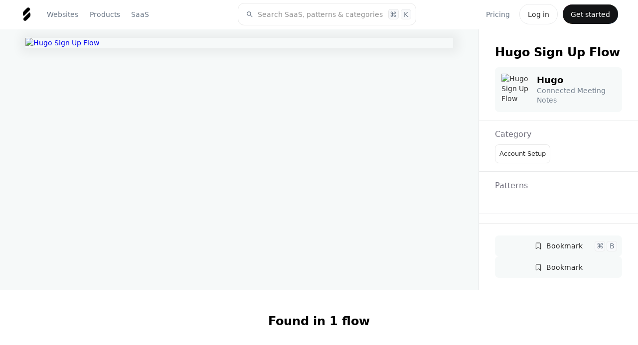

--- FILE ---
content_type: text/html; charset=utf-8
request_url: https://www.saasframe.io/examples/hugo-sign-up-flow-94
body_size: 30389
content:
<!DOCTYPE html><!-- Last Published: Sat Jan 31 2026 11:43:21 GMT+0000 (Coordinated Universal Time) --><html data-wf-domain="www.saasframe.io" data-wf-page="62e7ca8ddd9abcec1cd59e58" data-wf-site="5e9dc792e1210c2d5df7eba4" data-wf-collection="62e7ca8ddd9abc8343d59d41" data-wf-item-slug="hugo-sign-up-flow-94"><head><meta charset="utf-8"/><title>Hugo Sign Up Flow UI Design - SaaSFrame</title><meta content="Discover Hugo Sign Up Flow and thousands more SaaS  Account Setup examples on SaaSFrame. Save hours of UI &amp; UX research with our library of screenshots." name="description"/><meta content="Hugo Sign Up Flow UI Design - SaaSFrame" property="og:title"/><meta content="Discover Hugo Sign Up Flow and thousands more SaaS  Account Setup examples on SaaSFrame. Save hours of UI &amp; UX research with our library of screenshots." property="og:description"/><meta content="https://cdn.prod.website-files.com/5e9dc792e1210c5325f7ebbc/65457251ad46e02f78bc35ae_62e23d65b87020413fffc3a9_5ec9262428de5995e4fd767c_screencapture-app-hugo-team-onboarding-configure-2020-05-23-15_29_53.avif" property="og:image"/><meta content="Hugo Sign Up Flow UI Design - SaaSFrame" property="twitter:title"/><meta content="Discover Hugo Sign Up Flow and thousands more SaaS  Account Setup examples on SaaSFrame. Save hours of UI &amp; UX research with our library of screenshots." property="twitter:description"/><meta content="https://cdn.prod.website-files.com/5e9dc792e1210c5325f7ebbc/65457251ad46e02f78bc35ae_62e23d65b87020413fffc3a9_5ec9262428de5995e4fd767c_screencapture-app-hugo-team-onboarding-configure-2020-05-23-15_29_53.avif" property="twitter:image"/><meta property="og:type" content="website"/><meta content="summary_large_image" name="twitter:card"/><meta content="width=device-width, initial-scale=1" name="viewport"/><meta content="google-site-verification=5JS1d6cjFcI8hMI_Xz9pqiuUNwDYJuzaWNgH9FyOWmc" name="google-site-verification"/><link href="https://cdn.prod.website-files.com/5e9dc792e1210c2d5df7eba4/css/saasframe.webflow.shared.e82502653.min.css" rel="stylesheet" type="text/css" integrity="sha384-6CUCZTW1AoMk7NAAxcFYRILbatAlqxXiL1hz6Fl4kALDdYZqPGolRZoGyITivXs+" crossorigin="anonymous"/><link href="https://fonts.googleapis.com" rel="preconnect"/><link href="https://fonts.gstatic.com" rel="preconnect" crossorigin="anonymous"/><script src="https://ajax.googleapis.com/ajax/libs/webfont/1.6.26/webfont.js" type="text/javascript"></script><script type="text/javascript">WebFont.load({  google: {    families: ["Lato:100,100italic,300,300italic,400,400italic,700,700italic,900,900italic","Montserrat:100,100italic,200,200italic,300,300italic,400,400italic,500,500italic,600,600italic,700,700italic,800,800italic,900,900italic"]  }});</script><script type="text/javascript">!function(o,c){var n=c.documentElement,t=" w-mod-";n.className+=t+"js",("ontouchstart"in o||o.DocumentTouch&&c instanceof DocumentTouch)&&(n.className+=t+"touch")}(window,document);</script><link href="https://cdn.prod.website-files.com/5e9dc792e1210c2d5df7eba4/62f47cfee4391fe6cff17380_saasframe%20logo%203%20(1).png" rel="shortcut icon" type="image/x-icon"/><link href="https://cdn.prod.website-files.com/5e9dc792e1210c2d5df7eba4/62f47d00be7e7e4f2fefd106_saasframe%20logo%203%20(2).png" rel="apple-touch-icon"/><link href="https://www.saasframe.io/examples/hugo-sign-up-flow-94" rel="canonical"/><script type="application/ld+json">
{
  "@context": "https://schema.org",
  "@type": "WebPage",
  "name": "Hugo Sign Up Flow UI Design - SaaSFrame",
  "description": "Discover Hugo Sign Up Flow and thousands more SaaS Account Setup examples on SaaSFrame. Save hours of UI & UX research with our library of screenshots.",
  "url": "/examples/hugo-sign-up-flow-94",
  "inLanguage": "en",
  "datePublished": "2023-02-04T17:22:54.013Z",
  "dateModified": "2023-11-03T22:21:05.479Z",
  "about": {
    "@type": "SoftwareApplication",
    "name": "Hugo Sign Up Flow",
    "applicationCategory": "Account Setup",
    "image": "",
    "screenshot": "",
    "provider": {
      "@type": "Organization",
      "name": "Hugo",
      "url": "https://www.hugo.team/?ref=saasframe.io",
      "logo": "https://cdn.prod.website-files.com/5e9dc792e1210c5325f7ebbc/62e236a9e716b0251e6fe12c_5ec9220be3e7af0832b6ab4a_9TX-Y4j7_400x400.avif",
      "description": "Connected Meeting Notes"
    }
  },
  "isPartOf": {
    "@type": "WebSite",
    "name": "SaaSFrame",
    "url": "/"
  },
  "publisher": {
    "@type": "Organization",
    "name": "SaaSFrame",
    "logo": {
      "@type": "ImageObject",
      "url": "https://cdn.prod.website-files.com/5e9dc792e1210c2d5df7eba4/62f47d00be7e7e4f2fefd106_saasframe%20logo%203%20(2).webp"
    }
  }
}
</script><script async="" src="https://www.googletagmanager.com/gtag/js?id=UA-167118559-1"></script><script type="text/javascript">window.dataLayer = window.dataLayer || [];function gtag(){dataLayer.push(arguments);}gtag('js', new Date());gtag('config', 'UA-167118559-1', {'anonymize_ip': false});</script><!-- Memberstack webflow package -->
<script data-memberstack-app="app_cldrjhs0m00f00ujxcg5fbmph" src="https://static.memberstack.com/scripts/v1/memberstack.js" type="text/javascript"></script>



<!-- [Attributes by Finsweet] CMS Nest -->
<script async src="https://cdn.jsdelivr.net/npm/@finsweet/attributes-cmsnest@1/cmsnest.js"></script>

<!-- [Attributes by Finsweet] CMS Filter -->
<script async src="https://cdn.jsdelivr.net/npm/@finsweet/attributes-cmsfilter@1/cmsfilter.js"></script>

<!-- [Attributes by Finsweet] CMS Load -->
<script async src="https://cdn.jsdelivr.net/npm/@finsweet/attributes-cmsload@1/cmsload.js"></script>











<link rel="stylesheet" href="https://cdn.jsdelivr.net/gh/sygnaltech/webflow-util@4.3/dist/css/webflow-html.css">



<script>window.lemonSqueezyAffiliateConfig = { store: "saasframe" };</script>
<script src="https://lmsqueezy.com/affiliate.js" defer></script>











</head><body class="body---home"><div class="page-container no-height"><div data-collapse="medium" data-animation="default" data-duration="400" data-easing="ease" data-easing2="ease" role="banner" class="horizontal-navbar w-nav"><div class="div---horizontal-navbar-container"><div class="div-block-231"><div id="w-node-df6af9ca-e57b-ad37-4a59-9490fa114d43-0e1d4231" class="div-horizontal justify-start order-first"><div class="div---navbar---logo"><a href="/" class="navbar-logo w-inline-block"><img src="https://cdn.prod.website-files.com/5e9dc792e1210c2d5df7eba4/62f47d00be7e7e4f2fefd106_saasframe%20logo%203%20(2).webp" loading="lazy" alt="SaaSFrame logo" class="image-55"/></a></div><nav role="navigation" class="navbar-container-right w-nav-menu"><div class="div---navbar---navlinks"><div class="div-horizontal vertical-on-mobile"><div data-hover="false" data-delay="300" data-w-id="e8c12318-7739-5a17-a301-7a6cc52d3b0a" class="dropdown w-dropdown"><div class="nav-link w-dropdown-toggle"><div>Websites</div></div><nav class="navbar1-9_dropdown-list w-dropdown-list"><div class="navbar5_dropdown-content"><div class="navbar1-10_dropdown-content-left websites"><div class="div-horizontal space-between align-center"><h4 class="heading-style-h4">Website Pages</h4><a href="/websites/pages" class="button is-small w-button">All pages</a></div><div class="margin-top margin-small"><div class="filter-list-wrapper w-dyn-list"><div role="list" class="collection-list-category-menu w-dyn-items"><div id="w-node-_55e8dd73-7e30-1a0b-d4aa-975be569b2a2-0e1d4231" role="listitem" class="collection-item-category-menu w-dyn-item"><a href="/categories/404-page" class="link-block---category-cards menu w-inline-block"><div class="div-horizontal"><div class="text-size-small mr-0-5">👽 404 Page</div><div class="text-size-small text-color-grey">45</div></div></a></div><div id="w-node-_55e8dd73-7e30-1a0b-d4aa-975be569b2a2-0e1d4231" role="listitem" class="collection-item-category-menu w-dyn-item"><a href="/categories/ai-page" class="link-block---category-cards menu w-inline-block"><div class="div-horizontal"><div class="text-size-small mr-0-5">🪄 AI Page</div><div class="text-size-small text-color-grey">15</div></div></a></div><div id="w-node-_55e8dd73-7e30-1a0b-d4aa-975be569b2a2-0e1d4231" role="listitem" class="collection-item-category-menu w-dyn-item"><a href="/categories/about-page" class="link-block---category-cards menu w-inline-block"><div class="div-horizontal"><div class="text-size-small mr-0-5">👨‍👩‍👧‍👦 About Page</div><div class="text-size-small text-color-grey">125</div></div></a></div><div id="w-node-_55e8dd73-7e30-1a0b-d4aa-975be569b2a2-0e1d4231" role="listitem" class="collection-item-category-menu w-dyn-item"><a href="/categories/academy" class="link-block---category-cards menu w-inline-block"><div class="div-horizontal"><div class="text-size-small mr-0-5">🎓 Academy</div><div class="text-size-small text-color-grey">24</div></div></a></div><div id="w-node-_55e8dd73-7e30-1a0b-d4aa-975be569b2a2-0e1d4231" role="listitem" class="collection-item-category-menu w-dyn-item"><a href="/categories/affiliate-page" class="link-block---category-cards menu w-inline-block"><div class="div-horizontal"><div class="text-size-small mr-0-5">🤑 Affiliate Page</div><div class="text-size-small text-color-grey">38</div></div></a></div><div id="w-node-_55e8dd73-7e30-1a0b-d4aa-975be569b2a2-0e1d4231" role="listitem" class="collection-item-category-menu w-dyn-item"><a href="/categories/blog-feed" class="link-block---category-cards menu w-inline-block"><div class="div-horizontal"><div class="text-size-small mr-0-5">✍️ Blog Feed</div><div class="text-size-small text-color-grey">97</div></div></a></div><div id="w-node-_55e8dd73-7e30-1a0b-d4aa-975be569b2a2-0e1d4231" role="listitem" class="collection-item-category-menu w-dyn-item"><a href="/categories/blog-template" class="link-block---category-cards menu w-inline-block"><div class="div-horizontal"><div class="text-size-small mr-0-5">📝 Blog Template</div><div class="text-size-small text-color-grey">59</div></div></a></div><div id="w-node-_55e8dd73-7e30-1a0b-d4aa-975be569b2a2-0e1d4231" role="listitem" class="collection-item-category-menu w-dyn-item"><a href="/categories/careers-page" class="link-block---category-cards menu w-inline-block"><div class="div-horizontal"><div class="text-size-small mr-0-5">💼 Careers Page</div><div class="text-size-small text-color-grey">91</div></div></a></div><div id="w-node-_55e8dd73-7e30-1a0b-d4aa-975be569b2a2-0e1d4231" role="listitem" class="collection-item-category-menu w-dyn-item"><a href="/categories/changelog" class="link-block---category-cards menu w-inline-block"><div class="div-horizontal"><div class="text-size-small mr-0-5">🆕 Changelog</div><div class="text-size-small text-color-grey">15</div></div></a></div><div id="w-node-_55e8dd73-7e30-1a0b-d4aa-975be569b2a2-0e1d4231" role="listitem" class="collection-item-category-menu w-dyn-item"><a href="/categories/comparison-page" class="link-block---category-cards menu w-inline-block"><div class="div-horizontal"><div class="text-size-small mr-0-5">🥊 Comparison Page</div><div class="text-size-small text-color-grey">54</div></div></a></div><div id="w-node-_55e8dd73-7e30-1a0b-d4aa-975be569b2a2-0e1d4231" role="listitem" class="collection-item-category-menu w-dyn-item"><a href="/categories/contact-page" class="link-block---category-cards menu w-inline-block"><div class="div-horizontal"><div class="text-size-small mr-0-5">💌 Contact Page</div><div class="text-size-small text-color-grey">37</div></div></a></div><div id="w-node-_55e8dd73-7e30-1a0b-d4aa-975be569b2a2-0e1d4231" role="listitem" class="collection-item-category-menu w-dyn-item"><a href="/categories/case-studies" class="link-block---category-cards menu w-inline-block"><div class="div-horizontal"><div class="text-size-small mr-0-5">👌 Customer Stories</div><div class="text-size-small text-color-grey">70</div></div></a></div><div id="w-node-_55e8dd73-7e30-1a0b-d4aa-975be569b2a2-0e1d4231" role="listitem" class="collection-item-category-menu w-dyn-item"><a href="/categories/customers-page" class="link-block---category-cards menu w-inline-block"><div class="div-horizontal"><div class="text-size-small mr-0-5">🤝 Customers Page</div><div class="text-size-small text-color-grey">44</div></div></a></div><div id="w-node-_55e8dd73-7e30-1a0b-d4aa-975be569b2a2-0e1d4231" role="listitem" class="collection-item-category-menu w-dyn-item"><a href="/categories/demo-request" class="link-block---category-cards menu w-inline-block"><div class="div-horizontal"><div class="text-size-small mr-0-5">📺 Demo Request</div><div class="text-size-small text-color-grey">42</div></div></a></div><div id="w-node-_55e8dd73-7e30-1a0b-d4aa-975be569b2a2-0e1d4231" role="listitem" class="collection-item-category-menu w-dyn-item"><a href="/categories/developers-page" class="link-block---category-cards menu w-inline-block"><div class="div-horizontal"><div class="text-size-small mr-0-5">👩‍💻 Developers Page</div><div class="text-size-small text-color-grey">6</div></div></a></div><div id="w-node-_55e8dd73-7e30-1a0b-d4aa-975be569b2a2-0e1d4231" role="listitem" class="collection-item-category-menu w-dyn-item"><a href="/categories/documentation" class="link-block---category-cards menu w-inline-block"><div class="div-horizontal"><div class="text-size-small mr-0-5">📚 Documentation</div><div class="text-size-small text-color-grey">36</div></div></a></div><div id="w-node-_55e8dd73-7e30-1a0b-d4aa-975be569b2a2-0e1d4231" role="listitem" class="collection-item-category-menu w-dyn-item"><a href="/categories/download-page" class="link-block---category-cards menu w-inline-block"><div class="div-horizontal"><div class="text-size-small mr-0-5">☁️ Download Page</div><div class="text-size-small text-color-grey">26</div></div></a></div><div id="w-node-_55e8dd73-7e30-1a0b-d4aa-975be569b2a2-0e1d4231" role="listitem" class="collection-item-category-menu w-dyn-item"><a href="/categories/early-access-page" class="link-block---category-cards menu w-inline-block"><div class="div-horizontal"><div class="text-size-small mr-0-5">🔜 Early Access Page</div><div class="text-size-small text-color-grey">13</div></div></a></div><div id="w-node-_55e8dd73-7e30-1a0b-d4aa-975be569b2a2-0e1d4231" role="listitem" class="collection-item-category-menu w-dyn-item"><a href="/categories/ebook-page" class="link-block---category-cards menu w-inline-block"><div class="div-horizontal"><div class="text-size-small mr-0-5">📙 eBook Page</div><div class="text-size-small text-color-grey">14</div></div></a></div><div id="w-node-_55e8dd73-7e30-1a0b-d4aa-975be569b2a2-0e1d4231" role="listitem" class="collection-item-category-menu w-dyn-item"><a href="/categories/enterprise-page" class="link-block---category-cards menu w-inline-block"><div class="div-horizontal"><div class="text-size-small mr-0-5">🏢 Enterprise Page</div><div class="text-size-small text-color-grey">17</div></div></a></div><div id="w-node-_55e8dd73-7e30-1a0b-d4aa-975be569b2a2-0e1d4231" role="listitem" class="collection-item-category-menu w-dyn-item"><a href="/categories/events-page" class="link-block---category-cards menu w-inline-block"><div class="div-horizontal"><div class="text-size-small mr-0-5">🎉 Events Page</div><div class="text-size-small text-color-grey">18</div></div></a></div><div id="w-node-_55e8dd73-7e30-1a0b-d4aa-975be569b2a2-0e1d4231" role="listitem" class="collection-item-category-menu w-dyn-item"><a href="/categories/faq" class="link-block---category-cards menu w-inline-block"><div class="div-horizontal"><div class="text-size-small mr-0-5">❓ FAQ</div><div class="text-size-small text-color-grey">9</div></div></a></div><div id="w-node-_55e8dd73-7e30-1a0b-d4aa-975be569b2a2-0e1d4231" role="listitem" class="collection-item-category-menu w-dyn-item"><a href="/categories/features-page" class="link-block---category-cards menu w-inline-block"><div class="div-horizontal"><div class="text-size-small mr-0-5">⛏ Features Page</div><div class="text-size-small text-color-grey">70</div></div></a></div><div id="w-node-_55e8dd73-7e30-1a0b-d4aa-975be569b2a2-0e1d4231" role="listitem" class="collection-item-category-menu w-dyn-item"><a href="/categories/for-education-page" class="link-block---category-cards menu w-inline-block"><div class="div-horizontal"><div class="text-size-small mr-0-5">👩‍🎓 For Education Page</div><div class="text-size-small text-color-grey">4</div></div></a></div><div id="w-node-_55e8dd73-7e30-1a0b-d4aa-975be569b2a2-0e1d4231" role="listitem" class="collection-item-category-menu w-dyn-item"><a href="/categories/impact-page" class="link-block---category-cards menu w-inline-block"><div class="div-horizontal"><div class="text-size-small mr-0-5">🌱 Impact Page</div><div class="text-size-small text-color-grey">9</div></div></a></div><div id="w-node-_55e8dd73-7e30-1a0b-d4aa-975be569b2a2-0e1d4231" role="listitem" class="collection-item-category-menu w-dyn-item"><a href="/categories/integrations-library" class="link-block---category-cards menu w-inline-block"><div class="div-horizontal"><div class="text-size-small mr-0-5">🧰 Integrations Library</div><div class="text-size-small text-color-grey">59</div></div></a></div><div id="w-node-_55e8dd73-7e30-1a0b-d4aa-975be569b2a2-0e1d4231" role="listitem" class="collection-item-category-menu w-dyn-item"><a href="/categories/integrations-page" class="link-block---category-cards menu w-inline-block"><div class="div-horizontal"><div class="text-size-small mr-0-5">🤝 Integrations Page</div><div class="text-size-small text-color-grey">31</div></div></a></div><div id="w-node-_55e8dd73-7e30-1a0b-d4aa-975be569b2a2-0e1d4231" role="listitem" class="collection-item-category-menu w-dyn-item"><a href="/categories/landing-page" class="link-block---category-cards menu w-inline-block"><div class="div-horizontal"><div class="text-size-small mr-0-5">✈️ Landing Page</div><div class="text-size-small text-color-grey">283</div></div></a></div><div id="w-node-_55e8dd73-7e30-1a0b-d4aa-975be569b2a2-0e1d4231" role="listitem" class="collection-item-category-menu w-dyn-item"><a href="/categories/newsletter-page" class="link-block---category-cards menu w-inline-block"><div class="div-horizontal"><div class="text-size-small mr-0-5">💌 Newsletter Page</div><div class="text-size-small text-color-grey">8</div></div></a></div><div id="w-node-_55e8dd73-7e30-1a0b-d4aa-975be569b2a2-0e1d4231" role="listitem" class="collection-item-category-menu w-dyn-item"><a href="/categories/podcast-pages" class="link-block---category-cards menu w-inline-block"><div class="div-horizontal"><div class="text-size-small mr-0-5">🎙 Podcast Pages</div><div class="text-size-small text-color-grey">17</div></div></a></div><div id="w-node-_55e8dd73-7e30-1a0b-d4aa-975be569b2a2-0e1d4231" role="listitem" class="collection-item-category-menu w-dyn-item"><a href="/categories/press-page" class="link-block---category-cards menu w-inline-block"><div class="div-horizontal"><div class="text-size-small mr-0-5">📰 Press Page</div><div class="text-size-small text-color-grey">35</div></div></a></div><div id="w-node-_55e8dd73-7e30-1a0b-d4aa-975be569b2a2-0e1d4231" role="listitem" class="collection-item-category-menu w-dyn-item"><a href="/categories/pricing-page" class="link-block---category-cards menu w-inline-block"><div class="div-horizontal"><div class="text-size-small mr-0-5">💵 Pricing Page</div><div class="text-size-small text-color-grey">211</div></div></a></div><div id="w-node-_55e8dd73-7e30-1a0b-d4aa-975be569b2a2-0e1d4231" role="listitem" class="collection-item-category-menu w-dyn-item"><a href="/categories/gdpr-compliance-page" class="link-block---category-cards menu w-inline-block"><div class="div-horizontal"><div class="text-size-small mr-0-5">🔐 GDPR Compliance</div><div class="text-size-small text-color-grey">5</div></div></a></div><div id="w-node-_55e8dd73-7e30-1a0b-d4aa-975be569b2a2-0e1d4231" role="listitem" class="collection-item-category-menu w-dyn-item"><a href="/categories/product-video" class="link-block---category-cards menu w-inline-block"><div class="div-horizontal"><div class="text-size-small mr-0-5">🚶‍♀️ Product Video</div><div class="text-size-small text-color-grey">16</div></div></a></div><div id="w-node-_55e8dd73-7e30-1a0b-d4aa-975be569b2a2-0e1d4231" role="listitem" class="collection-item-category-menu w-dyn-item"><a href="/categories/security-page" class="link-block---category-cards menu w-inline-block"><div class="div-horizontal"><div class="text-size-small mr-0-5">🛡 Security Page</div><div class="text-size-small text-color-grey">26</div></div></a></div><div id="w-node-_55e8dd73-7e30-1a0b-d4aa-975be569b2a2-0e1d4231" role="listitem" class="collection-item-category-menu w-dyn-item"><a href="/categories/templates" class="link-block---category-cards menu w-inline-block"><div class="div-horizontal"><div class="text-size-small mr-0-5">📝 Templates Library</div><div class="text-size-small text-color-grey">29</div></div></a></div><div id="w-node-_55e8dd73-7e30-1a0b-d4aa-975be569b2a2-0e1d4231" role="listitem" class="collection-item-category-menu w-dyn-item"><a href="/categories/thank-you-page" class="link-block---category-cards menu w-inline-block"><div class="div-horizontal"><div class="text-size-small mr-0-5">🙏 Thank You Page</div><div class="text-size-small text-color-grey">12</div></div></a></div><div id="w-node-_55e8dd73-7e30-1a0b-d4aa-975be569b2a2-0e1d4231" role="listitem" class="collection-item-category-menu w-dyn-item"><a href="/categories/use-cases" class="link-block---category-cards menu w-inline-block"><div class="div-horizontal"><div class="text-size-small mr-0-5">🎯 Use Cases</div><div class="text-size-small text-color-grey">33</div></div></a></div><div id="w-node-_55e8dd73-7e30-1a0b-d4aa-975be569b2a2-0e1d4231" role="listitem" class="collection-item-category-menu w-dyn-item"><a href="/categories/webinars-page" class="link-block---category-cards menu w-inline-block"><div class="div-horizontal"><div class="text-size-small mr-0-5">📺 Webinars Page</div><div class="text-size-small text-color-grey">22</div></div></a></div></div></div></div></div><div class="navbar5_dropdown-content-right websites"><div class="navbar5_dropdown-content-wrapper z-index-1"><div id="w-node-_9d7a8e53-c626-8848-2560-e50e25a15f7d-0e1d4231" class="div-horizontal space-between align-center"><h4 class="heading-style-h4">Sections</h4><a href="/websites/sections" class="button is-small is-white w-button">All sections</a></div><div id="w-node-e8c12318-7739-5a17-a301-7a6cc52d3b4d-0e1d4231" class="navbar5_blog-list-wrapper"><div class="collection-list-wrapper-28 w-dyn-list"><div role="list" class="pattern-collection-list w-dyn-items"><div role="listitem" class="pattern-item width-full w-dyn-item"><a href="/patterns/api" class="pattern-item_container w-inline-block"><div class="pattern-text-container menu"><img alt="" loading="lazy" src="https://cdn.prod.website-files.com/5e9dc792e1210c5325f7ebbc/62f33563a5685a0c5fd88212_API.avif" sizes="100vw" srcset="https://cdn.prod.website-files.com/5e9dc792e1210c5325f7ebbc/62f33563a5685a0c5fd88212_API-p-500.avif 500w, https://cdn.prod.website-files.com/5e9dc792e1210c5325f7ebbc/62f33563a5685a0c5fd88212_API-p-800.avif 800w, https://cdn.prod.website-files.com/5e9dc792e1210c5325f7ebbc/62f33563a5685a0c5fd88212_API.avif 1200w" class="image-pattern-mini"/><div><div class="text-size-regular mr-0-3">API</div><div class="div-horizontal"><div class="text-size-small text-color-grey">8</div><div class="text-size-small text-color-grey ml-0-3">sections</div></div></div></div></a></div><div role="listitem" class="pattern-item width-full w-dyn-item"><a href="/patterns/awards" class="pattern-item_container w-inline-block"><div class="pattern-text-container menu"><img alt="" loading="lazy" src="https://cdn.prod.website-files.com/5e9dc792e1210c5325f7ebbc/62f334eee38c6ddb521c404f_Awards.avif" sizes="100vw" srcset="https://cdn.prod.website-files.com/5e9dc792e1210c5325f7ebbc/62f334eee38c6ddb521c404f_Awards-p-500.avif 500w, https://cdn.prod.website-files.com/5e9dc792e1210c5325f7ebbc/62f334eee38c6ddb521c404f_Awards.avif 1200w" class="image-pattern-mini"/><div><div class="text-size-regular mr-0-3">Awards</div><div class="div-horizontal"><div class="text-size-small text-color-grey">15</div><div class="text-size-small text-color-grey ml-0-3">sections</div></div></div></div></a></div><div role="listitem" class="pattern-item width-full w-dyn-item"><a href="/patterns/bento-grid" class="pattern-item_container w-inline-block"><div class="pattern-text-container menu"><img alt="" loading="lazy" src="https://cdn.prod.website-files.com/5e9dc792e1210c5325f7ebbc/648b5d04d1fa40f4d1857257_bento.avif" sizes="100vw" srcset="https://cdn.prod.website-files.com/5e9dc792e1210c5325f7ebbc/648b5d04d1fa40f4d1857257_bento-p-500.avif 500w, https://cdn.prod.website-files.com/5e9dc792e1210c5325f7ebbc/648b5d04d1fa40f4d1857257_bento-p-800.avif 800w, https://cdn.prod.website-files.com/5e9dc792e1210c5325f7ebbc/648b5d04d1fa40f4d1857257_bento.avif 1200w" class="image-pattern-mini"/><div><div class="text-size-regular mr-0-3">Bento Grid</div><div class="div-horizontal"><div class="text-size-small text-color-grey">43</div><div class="text-size-small text-color-grey ml-0-3">sections</div></div></div></div></a></div><div role="listitem" class="pattern-item width-full w-dyn-item"><a href="/patterns/blog-cards" class="pattern-item_container w-inline-block"><div class="pattern-text-container menu"><img alt="" loading="lazy" src="https://cdn.prod.website-files.com/5e9dc792e1210c5325f7ebbc/648b5cfbe50f6a6f2f8f1713_blog%20cards.avif" sizes="100vw" srcset="https://cdn.prod.website-files.com/5e9dc792e1210c5325f7ebbc/648b5cfbe50f6a6f2f8f1713_blog%20cards-p-500.avif 500w, https://cdn.prod.website-files.com/5e9dc792e1210c5325f7ebbc/648b5cfbe50f6a6f2f8f1713_blog%20cards-p-800.avif 800w, https://cdn.prod.website-files.com/5e9dc792e1210c5325f7ebbc/648b5cfbe50f6a6f2f8f1713_blog%20cards.avif 1200w" class="image-pattern-mini"/><div><div class="text-size-regular mr-0-3">Blog Cards</div><div class="div-horizontal"><div class="text-size-small text-color-grey">16</div><div class="text-size-small text-color-grey ml-0-3">sections</div></div></div></div></a></div><div role="listitem" class="pattern-item width-full w-dyn-item"><a href="/patterns/calculator" class="pattern-item_container w-inline-block"><div class="pattern-text-container menu"><img alt="" loading="lazy" src="https://cdn.prod.website-files.com/5e9dc792e1210c5325f7ebbc/62f3343333f545600332fa29_Calculator.avif" sizes="100vw" srcset="https://cdn.prod.website-files.com/5e9dc792e1210c5325f7ebbc/62f3343333f545600332fa29_Calculator-p-500.avif 500w, https://cdn.prod.website-files.com/5e9dc792e1210c5325f7ebbc/62f3343333f545600332fa29_Calculator-p-800.avif 800w, https://cdn.prod.website-files.com/5e9dc792e1210c5325f7ebbc/62f3343333f545600332fa29_Calculator.avif 1200w" class="image-pattern-mini"/><div><div class="text-size-regular mr-0-3">Calculator</div><div class="div-horizontal"><div class="text-size-small text-color-grey">15</div><div class="text-size-small text-color-grey ml-0-3">sections</div></div></div></div></a></div><div role="listitem" class="pattern-item width-full w-dyn-item"><a href="/patterns/call-to-action" class="pattern-item_container w-inline-block"><div class="pattern-text-container menu"><img alt="" loading="lazy" src="https://cdn.prod.website-files.com/5e9dc792e1210c5325f7ebbc/62f32360523cfa1b7d7f7f8a_CTA.avif" sizes="100vw" srcset="https://cdn.prod.website-files.com/5e9dc792e1210c5325f7ebbc/62f32360523cfa1b7d7f7f8a_CTA-p-500.avif 500w, https://cdn.prod.website-files.com/5e9dc792e1210c5325f7ebbc/62f32360523cfa1b7d7f7f8a_CTA-p-800.avif 800w, https://cdn.prod.website-files.com/5e9dc792e1210c5325f7ebbc/62f32360523cfa1b7d7f7f8a_CTA.avif 1200w" class="image-pattern-mini"/><div><div class="text-size-regular mr-0-3">Call To Action</div><div class="div-horizontal"><div class="text-size-small text-color-grey">44</div><div class="text-size-small text-color-grey ml-0-3">sections</div></div></div></div></a></div><div role="listitem" class="pattern-item width-full w-dyn-item"><a href="/patterns/call-to-download" class="pattern-item_container w-inline-block"><div class="pattern-text-container menu"><img alt="" loading="lazy" src="https://cdn.prod.website-files.com/5e9dc792e1210c5325f7ebbc/62f33528349867774c2b6a8a_CTD.avif" sizes="100vw" srcset="https://cdn.prod.website-files.com/5e9dc792e1210c5325f7ebbc/62f33528349867774c2b6a8a_CTD-p-500.avif 500w, https://cdn.prod.website-files.com/5e9dc792e1210c5325f7ebbc/62f33528349867774c2b6a8a_CTD-p-800.avif 800w, https://cdn.prod.website-files.com/5e9dc792e1210c5325f7ebbc/62f33528349867774c2b6a8a_CTD.avif 1200w" class="image-pattern-mini"/><div><div class="text-size-regular mr-0-3">Call To Download</div><div class="div-horizontal"><div class="text-size-small text-color-grey">6</div><div class="text-size-small text-color-grey ml-0-3">sections</div></div></div></div></a></div><div role="listitem" class="pattern-item width-full w-dyn-item"><a href="/patterns/clients-logo" class="pattern-item_container w-inline-block"><div class="pattern-text-container menu"><img alt="" loading="lazy" src="https://cdn.prod.website-files.com/5e9dc792e1210c5325f7ebbc/62f32353901bb24dc03da58d_Logo.avif" sizes="100vw" srcset="https://cdn.prod.website-files.com/5e9dc792e1210c5325f7ebbc/62f32353901bb24dc03da58d_Logo-p-500.avif 500w, https://cdn.prod.website-files.com/5e9dc792e1210c5325f7ebbc/62f32353901bb24dc03da58d_Logo.avif 1200w" class="image-pattern-mini"/><div><div class="text-size-regular mr-0-3">Clients Logo</div><div class="div-horizontal"><div class="text-size-small text-color-grey">27</div><div class="text-size-small text-color-grey ml-0-3">sections</div></div></div></div></a></div><div role="listitem" class="pattern-item width-full w-dyn-item"><a href="/patterns/code-snippet" class="pattern-item_container w-inline-block"><div class="pattern-text-container menu"><img alt="" loading="lazy" src="https://cdn.prod.website-files.com/5e9dc792e1210c5325f7ebbc/63ee602b981435dbdd8e10f2_code%20snipper.avif" sizes="100vw" srcset="https://cdn.prod.website-files.com/5e9dc792e1210c5325f7ebbc/63ee602b981435dbdd8e10f2_code%20snipper-p-500.avif 500w, https://cdn.prod.website-files.com/5e9dc792e1210c5325f7ebbc/63ee602b981435dbdd8e10f2_code%20snipper-p-800.avif 800w, https://cdn.prod.website-files.com/5e9dc792e1210c5325f7ebbc/63ee602b981435dbdd8e10f2_code%20snipper.avif 1200w" class="image-pattern-mini"/><div><div class="text-size-regular mr-0-3">Code snippet</div><div class="div-horizontal"><div class="text-size-small text-color-grey">4</div><div class="text-size-small text-color-grey ml-0-3">sections</div></div></div></div></a></div><div role="listitem" class="pattern-item width-full w-dyn-item"><a href="/patterns/comparison-d" class="pattern-item_container w-inline-block"><div class="pattern-text-container menu"><img alt="" loading="lazy" src="https://cdn.prod.website-files.com/5e9dc792e1210c5325f7ebbc/648b5d0c12e5ff01627abac8_comparison.avif" sizes="100vw" srcset="https://cdn.prod.website-files.com/5e9dc792e1210c5325f7ebbc/648b5d0c12e5ff01627abac8_comparison-p-500.avif 500w, https://cdn.prod.website-files.com/5e9dc792e1210c5325f7ebbc/648b5d0c12e5ff01627abac8_comparison-p-800.avif 800w, https://cdn.prod.website-files.com/5e9dc792e1210c5325f7ebbc/648b5d0c12e5ff01627abac8_comparison.avif 1200w" class="image-pattern-mini"/><div><div class="text-size-regular mr-0-3">Comparison</div><div class="div-horizontal"><div class="text-size-small text-color-grey">15</div><div class="text-size-small text-color-grey ml-0-3">sections</div></div></div></div></a></div><div role="listitem" class="pattern-item width-full w-dyn-item"><a href="/patterns/contact-form" class="pattern-item_container w-inline-block"><div class="pattern-text-container menu"><img alt="" loading="lazy" src="https://cdn.prod.website-files.com/5e9dc792e1210c5325f7ebbc/62f334cd901bb256fb3e80cd_Contact.avif" sizes="100vw" srcset="https://cdn.prod.website-files.com/5e9dc792e1210c5325f7ebbc/62f334cd901bb256fb3e80cd_Contact-p-500.avif 500w, https://cdn.prod.website-files.com/5e9dc792e1210c5325f7ebbc/62f334cd901bb256fb3e80cd_Contact.avif 1200w" class="image-pattern-mini"/><div><div class="text-size-regular mr-0-3">Contact Form</div><div class="div-horizontal"><div class="text-size-small text-color-grey">6</div><div class="text-size-small text-color-grey ml-0-3">sections</div></div></div></div></a></div><div role="listitem" class="pattern-item width-full w-dyn-item"><a href="/patterns/faq" class="pattern-item_container w-inline-block"><div class="pattern-text-container menu"><img alt="" loading="lazy" src="https://cdn.prod.website-files.com/5e9dc792e1210c5325f7ebbc/62f323d8e54e01c4365e9719_FAQ.avif" sizes="100vw" srcset="https://cdn.prod.website-files.com/5e9dc792e1210c5325f7ebbc/62f323d8e54e01c4365e9719_FAQ-p-500.avif 500w, https://cdn.prod.website-files.com/5e9dc792e1210c5325f7ebbc/62f323d8e54e01c4365e9719_FAQ.avif 1200w" class="image-pattern-mini"/><div><div class="text-size-regular mr-0-3">FAQ</div><div class="div-horizontal"><div class="text-size-small text-color-grey">10</div><div class="text-size-small text-color-grey ml-0-3">sections</div></div></div></div></a></div><div role="listitem" class="pattern-item width-full w-dyn-item"><a href="/patterns/feature" class="pattern-item_container w-inline-block"><div class="pattern-text-container menu"><img alt="" loading="lazy" src="https://cdn.prod.website-files.com/5e9dc792e1210c5325f7ebbc/62f323ed3ebbed0596491f2a_Feature.avif" sizes="100vw" srcset="https://cdn.prod.website-files.com/5e9dc792e1210c5325f7ebbc/62f323ed3ebbed0596491f2a_Feature-p-500.avif 500w, https://cdn.prod.website-files.com/5e9dc792e1210c5325f7ebbc/62f323ed3ebbed0596491f2a_Feature-p-800.avif 800w, https://cdn.prod.website-files.com/5e9dc792e1210c5325f7ebbc/62f323ed3ebbed0596491f2a_Feature.avif 1200w" class="image-pattern-mini"/><div><div class="text-size-regular mr-0-3">Features</div><div class="div-horizontal"><div class="text-size-small text-color-grey">90</div><div class="text-size-small text-color-grey ml-0-3">sections</div></div></div></div></a></div><div role="listitem" class="pattern-item width-full w-dyn-item"><a href="/patterns/footer" class="pattern-item_container w-inline-block"><div class="pattern-text-container menu"><img alt="" loading="lazy" src="https://cdn.prod.website-files.com/5e9dc792e1210c5325f7ebbc/648b5d16bf5e3906b9a208ad_footer.avif" sizes="100vw" srcset="https://cdn.prod.website-files.com/5e9dc792e1210c5325f7ebbc/648b5d16bf5e3906b9a208ad_footer-p-500.avif 500w, https://cdn.prod.website-files.com/5e9dc792e1210c5325f7ebbc/648b5d16bf5e3906b9a208ad_footer-p-800.avif 800w, https://cdn.prod.website-files.com/5e9dc792e1210c5325f7ebbc/648b5d16bf5e3906b9a208ad_footer.avif 1200w" class="image-pattern-mini"/><div><div class="text-size-regular mr-0-3">Footer</div><div class="div-horizontal"><div class="text-size-small text-color-grey">34</div><div class="text-size-small text-color-grey ml-0-3">sections</div></div></div></div></a></div><div role="listitem" class="pattern-item width-full w-dyn-item"><a href="/patterns/infinite-marquee" class="pattern-item_container w-inline-block"><div class="pattern-text-container menu"><img alt="" loading="lazy" src="https://cdn.prod.website-files.com/5e9dc792e1210c5325f7ebbc/648b5d21c115ff050ce2cd2f_marque.avif" sizes="100vw" srcset="https://cdn.prod.website-files.com/5e9dc792e1210c5325f7ebbc/648b5d21c115ff050ce2cd2f_marque-p-500.avif 500w, https://cdn.prod.website-files.com/5e9dc792e1210c5325f7ebbc/648b5d21c115ff050ce2cd2f_marque-p-800.avif 800w, https://cdn.prod.website-files.com/5e9dc792e1210c5325f7ebbc/648b5d21c115ff050ce2cd2f_marque.avif 1200w" class="image-pattern-mini"/><div><div class="text-size-regular mr-0-3">Infinite Marquee</div><div class="div-horizontal"><div class="text-size-small text-color-grey">5</div><div class="text-size-small text-color-grey ml-0-3">sections</div></div></div></div></a></div><div role="listitem" class="pattern-item width-full w-dyn-item"><a href="/patterns/integrations" class="pattern-item_container w-inline-block"><div class="pattern-text-container menu"><img alt="" loading="lazy" src="https://cdn.prod.website-files.com/5e9dc792e1210c5325f7ebbc/62f3354c33f5452366330c2d_Integration.avif" sizes="100vw" srcset="https://cdn.prod.website-files.com/5e9dc792e1210c5325f7ebbc/62f3354c33f5452366330c2d_Integration-p-500.avif 500w, https://cdn.prod.website-files.com/5e9dc792e1210c5325f7ebbc/62f3354c33f5452366330c2d_Integration.avif 1200w" class="image-pattern-mini"/><div><div class="text-size-regular mr-0-3">Integrations</div><div class="div-horizontal"><div class="text-size-small text-color-grey">28</div><div class="text-size-small text-color-grey ml-0-3">sections</div></div></div></div></a></div><div role="listitem" class="pattern-item width-full w-dyn-item"><a href="/patterns/maps" class="pattern-item_container w-inline-block"><div class="pattern-text-container menu"><img alt="" loading="lazy" src="https://cdn.prod.website-files.com/5e9dc792e1210c5325f7ebbc/63ee58dd7345f46a9ffeacde_map.avif" sizes="100vw" srcset="https://cdn.prod.website-files.com/5e9dc792e1210c5325f7ebbc/63ee58dd7345f46a9ffeacde_map-p-500.avif 500w, https://cdn.prod.website-files.com/5e9dc792e1210c5325f7ebbc/63ee58dd7345f46a9ffeacde_map.avif 1200w" class="image-pattern-mini"/><div><div class="text-size-regular mr-0-3">Maps</div><div class="div-horizontal"><div class="text-size-small text-color-grey">8</div><div class="text-size-small text-color-grey ml-0-3">sections</div></div></div></div></a></div><div role="listitem" class="pattern-item width-full w-dyn-item"><a href="/patterns/newsletter-form" class="pattern-item_container w-inline-block"><div class="pattern-text-container menu"><img alt="" loading="lazy" src="https://cdn.prod.website-files.com/5e9dc792e1210c5325f7ebbc/62f32389e8660c65ca526651_Newsletter.avif" sizes="100vw" srcset="https://cdn.prod.website-files.com/5e9dc792e1210c5325f7ebbc/62f32389e8660c65ca526651_Newsletter-p-500.avif 500w, https://cdn.prod.website-files.com/5e9dc792e1210c5325f7ebbc/62f32389e8660c65ca526651_Newsletter-p-800.avif 800w, https://cdn.prod.website-files.com/5e9dc792e1210c5325f7ebbc/62f32389e8660c65ca526651_Newsletter.avif 1200w" class="image-pattern-mini"/><div><div class="text-size-regular mr-0-3">Newsletter Form</div><div class="div-horizontal"><div class="text-size-small text-color-grey">12</div><div class="text-size-small text-color-grey ml-0-3">sections</div></div></div></div></a></div><div role="listitem" class="pattern-item width-full w-dyn-item"><a href="/patterns/notification-banner" class="pattern-item_container w-inline-block"><div class="pattern-text-container menu"><img alt="" loading="lazy" src="https://cdn.prod.website-files.com/5e9dc792e1210c5325f7ebbc/62f334841470936b9a682c6e_banner.avif" sizes="100vw" srcset="https://cdn.prod.website-files.com/5e9dc792e1210c5325f7ebbc/62f334841470936b9a682c6e_banner-p-500.avif 500w, https://cdn.prod.website-files.com/5e9dc792e1210c5325f7ebbc/62f334841470936b9a682c6e_banner.avif 1200w" class="image-pattern-mini"/><div><div class="text-size-regular mr-0-3">Notification Banner</div><div class="div-horizontal"><div class="text-size-small text-color-grey">12</div><div class="text-size-small text-color-grey ml-0-3">sections</div></div></div></div></a></div><div role="listitem" class="pattern-item width-full w-dyn-item"><a href="/patterns/persona" class="pattern-item_container w-inline-block"><div class="pattern-text-container menu"><img alt="" loading="lazy" src="https://cdn.prod.website-files.com/5e9dc792e1210c5325f7ebbc/648b5d34ed2d9d7f24a443e8_persona-1.avif" sizes="100vw" srcset="https://cdn.prod.website-files.com/5e9dc792e1210c5325f7ebbc/648b5d34ed2d9d7f24a443e8_persona-1-p-500.avif 500w, https://cdn.prod.website-files.com/5e9dc792e1210c5325f7ebbc/648b5d34ed2d9d7f24a443e8_persona-1-p-800.avif 800w, https://cdn.prod.website-files.com/5e9dc792e1210c5325f7ebbc/648b5d34ed2d9d7f24a443e8_persona-1.avif 1200w" class="image-pattern-mini"/><div><div class="text-size-regular mr-0-3">Persona</div><div class="div-horizontal"><div class="text-size-small text-color-grey">8</div><div class="text-size-small text-color-grey ml-0-3">sections</div></div></div></div></a></div><div role="listitem" class="pattern-item width-full w-dyn-item"><a href="/patterns/pricing-comparison" class="pattern-item_container w-inline-block"><div class="pattern-text-container menu"><img alt="" loading="lazy" src="https://cdn.prod.website-files.com/5e9dc792e1210c5325f7ebbc/648b5cf347e848e367ae9bf1_plan%20comp.avif" sizes="100vw" srcset="https://cdn.prod.website-files.com/5e9dc792e1210c5325f7ebbc/648b5cf347e848e367ae9bf1_plan%20comp-p-500.avif 500w, https://cdn.prod.website-files.com/5e9dc792e1210c5325f7ebbc/648b5cf347e848e367ae9bf1_plan%20comp-p-800.avif 800w, https://cdn.prod.website-files.com/5e9dc792e1210c5325f7ebbc/648b5cf347e848e367ae9bf1_plan%20comp.avif 1200w" class="image-pattern-mini"/><div><div class="text-size-regular mr-0-3">Plans Comparison</div><div class="div-horizontal"><div class="text-size-small text-color-grey">18</div><div class="text-size-small text-color-grey ml-0-3">sections</div></div></div></div></a></div><div role="listitem" class="pattern-item width-full w-dyn-item"><a href="/patterns/pricing" class="pattern-item_container w-inline-block"><div class="pattern-text-container menu"><img alt="" loading="lazy" src="https://cdn.prod.website-files.com/5e9dc792e1210c5325f7ebbc/62f3236d33f54589a032072c_Pricing.avif" sizes="100vw" srcset="https://cdn.prod.website-files.com/5e9dc792e1210c5325f7ebbc/62f3236d33f54589a032072c_Pricing-p-500.avif 500w, https://cdn.prod.website-files.com/5e9dc792e1210c5325f7ebbc/62f3236d33f54589a032072c_Pricing-p-800.avif 800w, https://cdn.prod.website-files.com/5e9dc792e1210c5325f7ebbc/62f3236d33f54589a032072c_Pricing.avif 1200w" class="image-pattern-mini"/><div><div class="text-size-regular mr-0-3">Pricing</div><div class="div-horizontal"><div class="text-size-small text-color-grey">42</div><div class="text-size-small text-color-grey ml-0-3">sections</div></div></div></div></a></div><div role="listitem" class="pattern-item width-full w-dyn-item"><a href="/patterns/related-items" class="pattern-item_container w-inline-block"><div class="pattern-text-container menu"><img alt="" loading="lazy" src="https://cdn.prod.website-files.com/5e9dc792e1210c5325f7ebbc/648b5d3f221506ec26694d8b_related.avif" sizes="100vw" srcset="https://cdn.prod.website-files.com/5e9dc792e1210c5325f7ebbc/648b5d3f221506ec26694d8b_related-p-500.avif 500w, https://cdn.prod.website-files.com/5e9dc792e1210c5325f7ebbc/648b5d3f221506ec26694d8b_related-p-800.avif 800w, https://cdn.prod.website-files.com/5e9dc792e1210c5325f7ebbc/648b5d3f221506ec26694d8b_related.avif 1200w" class="image-pattern-mini"/><div><div class="text-size-regular mr-0-3">Related Items</div><div class="div-horizontal"><div class="text-size-small text-color-grey">7</div><div class="text-size-small text-color-grey ml-0-3">sections</div></div></div></div></a></div><div role="listitem" class="pattern-item width-full w-dyn-item"><a href="/patterns/reviews-rating" class="pattern-item_container w-inline-block"><div class="pattern-text-container menu"><img alt="" loading="lazy" src="https://cdn.prod.website-files.com/5e9dc792e1210c5325f7ebbc/62f33470eafac5644e5f3274_reviews.avif" sizes="100vw" srcset="https://cdn.prod.website-files.com/5e9dc792e1210c5325f7ebbc/62f33470eafac5644e5f3274_reviews-p-500.avif 500w, https://cdn.prod.website-files.com/5e9dc792e1210c5325f7ebbc/62f33470eafac5644e5f3274_reviews.avif 1200w" class="image-pattern-mini"/><div><div class="text-size-regular mr-0-3">Reviews &amp; Rating</div><div class="div-horizontal"><div class="text-size-small text-color-grey">11</div><div class="text-size-small text-color-grey ml-0-3">sections</div></div></div></div></a></div><div role="listitem" class="pattern-item width-full w-dyn-item"><a href="/patterns/slider" class="pattern-item_container w-inline-block"><div class="pattern-text-container menu"><img alt="" loading="lazy" src="https://cdn.prod.website-files.com/5e9dc792e1210c5325f7ebbc/62f334524f632fe7b79fae21_slider.avif" sizes="100vw" srcset="https://cdn.prod.website-files.com/5e9dc792e1210c5325f7ebbc/62f334524f632fe7b79fae21_slider-p-500.avif 500w, https://cdn.prod.website-files.com/5e9dc792e1210c5325f7ebbc/62f334524f632fe7b79fae21_slider-p-800.avif 800w, https://cdn.prod.website-files.com/5e9dc792e1210c5325f7ebbc/62f334524f632fe7b79fae21_slider.avif 1200w" class="image-pattern-mini"/><div><div class="text-size-regular mr-0-3">Slider</div><div class="div-horizontal"><div class="text-size-small text-color-grey">15</div><div class="text-size-small text-color-grey ml-0-3">sections</div></div></div></div></a></div><div role="listitem" class="pattern-item width-full w-dyn-item"><a href="/patterns/stats" class="pattern-item_container w-inline-block"><div class="pattern-text-container menu"><img alt="" loading="lazy" src="https://cdn.prod.website-files.com/5e9dc792e1210c5325f7ebbc/62f32379ed27635ea96b6d2c_Stats.avif" sizes="100vw" srcset="https://cdn.prod.website-files.com/5e9dc792e1210c5325f7ebbc/62f32379ed27635ea96b6d2c_Stats-p-500.avif 500w, https://cdn.prod.website-files.com/5e9dc792e1210c5325f7ebbc/62f32379ed27635ea96b6d2c_Stats.avif 1200w" class="image-pattern-mini"/><div><div class="text-size-regular mr-0-3">Stats</div><div class="div-horizontal"><div class="text-size-small text-color-grey">35</div><div class="text-size-small text-color-grey ml-0-3">sections</div></div></div></div></a></div><div role="listitem" class="pattern-item width-full w-dyn-item"><a href="/patterns/steps" class="pattern-item_container w-inline-block"><div class="pattern-text-container menu"><img alt="" loading="lazy" src="https://cdn.prod.website-files.com/5e9dc792e1210c5325f7ebbc/648b5d6de50f6a6f2f8fae73_steps.avif" sizes="100vw" srcset="https://cdn.prod.website-files.com/5e9dc792e1210c5325f7ebbc/648b5d6de50f6a6f2f8fae73_steps-p-500.avif 500w, https://cdn.prod.website-files.com/5e9dc792e1210c5325f7ebbc/648b5d6de50f6a6f2f8fae73_steps-p-800.avif 800w, https://cdn.prod.website-files.com/5e9dc792e1210c5325f7ebbc/648b5d6de50f6a6f2f8fae73_steps.avif 1200w" class="image-pattern-mini"/><div><div class="text-size-regular mr-0-3">Steps</div><div class="div-horizontal"><div class="text-size-small text-color-grey">16</div><div class="text-size-small text-color-grey ml-0-3">sections</div></div></div></div></a></div><div role="listitem" class="pattern-item width-full w-dyn-item"><a href="/patterns/tabs" class="pattern-item_container w-inline-block"><div class="pattern-text-container menu"><img alt="" loading="lazy" src="https://cdn.prod.website-files.com/5e9dc792e1210c5325f7ebbc/62f334404f632f54139fad18_tabs.avif" sizes="100vw" srcset="https://cdn.prod.website-files.com/5e9dc792e1210c5325f7ebbc/62f334404f632f54139fad18_tabs-p-500.avif 500w, https://cdn.prod.website-files.com/5e9dc792e1210c5325f7ebbc/62f334404f632f54139fad18_tabs-p-800.avif 800w, https://cdn.prod.website-files.com/5e9dc792e1210c5325f7ebbc/62f334404f632f54139fad18_tabs.avif 1200w" class="image-pattern-mini"/><div><div class="text-size-regular mr-0-3">Tabs</div><div class="div-horizontal"><div class="text-size-small text-color-grey">19</div><div class="text-size-small text-color-grey ml-0-3">sections</div></div></div></div></a></div><div role="listitem" class="pattern-item width-full w-dyn-item"><a href="/patterns/team" class="pattern-item_container w-inline-block"><div class="pattern-text-container menu"><img alt="" loading="lazy" src="https://cdn.prod.website-files.com/5e9dc792e1210c5325f7ebbc/62f334ba0b52a6fe5e0d4346_Team.avif" sizes="100vw" srcset="https://cdn.prod.website-files.com/5e9dc792e1210c5325f7ebbc/62f334ba0b52a6fe5e0d4346_Team-p-500.avif 500w, https://cdn.prod.website-files.com/5e9dc792e1210c5325f7ebbc/62f334ba0b52a6fe5e0d4346_Team-p-800.avif 800w, https://cdn.prod.website-files.com/5e9dc792e1210c5325f7ebbc/62f334ba0b52a6fe5e0d4346_Team.avif 1200w" class="image-pattern-mini"/><div><div class="text-size-regular mr-0-3">Team</div><div class="div-horizontal"><div class="text-size-small text-color-grey">18</div><div class="text-size-small text-color-grey ml-0-3">sections</div></div></div></div></a></div><div role="listitem" class="pattern-item width-full w-dyn-item"><a href="/patterns/testimonial" class="pattern-item_container w-inline-block"><div class="pattern-text-container menu"><img alt="" loading="lazy" src="https://cdn.prod.website-files.com/5e9dc792e1210c5325f7ebbc/62f3234433f5453bae32059e_Testimonial.avif" sizes="100vw" srcset="https://cdn.prod.website-files.com/5e9dc792e1210c5325f7ebbc/62f3234433f5453bae32059e_Testimonial-p-500.avif 500w, https://cdn.prod.website-files.com/5e9dc792e1210c5325f7ebbc/62f3234433f5453bae32059e_Testimonial.avif 1200w" class="image-pattern-mini"/><div><div class="text-size-regular mr-0-3">Testimonial</div><div class="div-horizontal"><div class="text-size-small text-color-grey">66</div><div class="text-size-small text-color-grey ml-0-3">sections</div></div></div></div></a></div><div role="listitem" class="pattern-item width-full w-dyn-item"><a href="/patterns/timeline" class="pattern-item_container w-inline-block"><div class="pattern-text-container menu"><img alt="" loading="lazy" src="https://cdn.prod.website-files.com/5e9dc792e1210c5325f7ebbc/62f334a60ae83ffd82628a74_Timeline.avif" sizes="100vw" srcset="https://cdn.prod.website-files.com/5e9dc792e1210c5325f7ebbc/62f334a60ae83ffd82628a74_Timeline-p-500.avif 500w, https://cdn.prod.website-files.com/5e9dc792e1210c5325f7ebbc/62f334a60ae83ffd82628a74_Timeline-p-800.avif 800w, https://cdn.prod.website-files.com/5e9dc792e1210c5325f7ebbc/62f334a60ae83ffd82628a74_Timeline.avif 1200w" class="image-pattern-mini"/><div><div class="text-size-regular mr-0-3">Timeline</div><div class="div-horizontal"><div class="text-size-small text-color-grey">13</div><div class="text-size-small text-color-grey ml-0-3">sections</div></div></div></div></a></div></div></div></div></div></div></div><a href="#" class="w-dropdown-link">Link</a></nav></div><div data-hover="false" data-delay="300" data-w-id="0286a078-a69e-3275-32b4-82fc372b0bc8" class="dropdown w-dropdown"><div class="nav-link w-dropdown-toggle"><div>Products</div></div><nav class="navbar1-9_dropdown-list w-dropdown-list"><div class="navbar5_dropdown-content"><div class="navbar1-10_dropdown-content-left"><div class="div-horizontal space-between align-center"><h4 class="heading-style-h4">Product Screens</h4><a href="/product/screens" class="button is-small w-button">All screens</a></div><div class="margin-top margin-small"><div class="filter-list-wrapper w-dyn-list"><div role="list" class="collection-list-category-menu w-dyn-items"><div id="w-node-_6c927209-dda8-3305-f792-e8e5c568644f-0e1d4231" role="listitem" class="collection-item-category-menu w-dyn-item"><a href="/categories/account-setup" class="link-block---category-cards menu w-inline-block"><div class="div-horizontal"><div class="text-size-small mr-0-5">🪄 Account Setup</div><div class="text-size-small text-color-grey">601</div></div></a></div><div id="w-node-_6c927209-dda8-3305-f792-e8e5c568644f-0e1d4231" role="listitem" class="collection-item-category-menu w-dyn-item"><a href="/categories/create-element" class="link-block---category-cards menu w-inline-block"><div class="div-horizontal"><div class="text-size-small mr-0-5">➕ Add &amp; Edit</div><div class="text-size-small text-color-grey">362</div></div></a></div><div id="w-node-_6c927209-dda8-3305-f792-e8e5c568644f-0e1d4231" role="listitem" class="collection-item-category-menu w-dyn-item"><a href="/categories/analytics" class="link-block---category-cards menu w-inline-block"><div class="div-horizontal"><div class="text-size-small mr-0-5">📈 Analytics</div><div class="text-size-small text-color-grey">68</div></div></a></div><div id="w-node-_6c927209-dda8-3305-f792-e8e5c568644f-0e1d4231" role="listitem" class="collection-item-category-menu w-dyn-item"><a href="/categories/appearance-customization" class="link-block---category-cards menu w-inline-block"><div class="div-horizontal"><div class="text-size-small mr-0-5">🖍 Appearance Customization</div><div class="text-size-small text-color-grey">16</div></div></a></div><div id="w-node-_6c927209-dda8-3305-f792-e8e5c568644f-0e1d4231" role="listitem" class="collection-item-category-menu w-dyn-item"><a href="/categories/upgrading" class="link-block---category-cards menu w-inline-block"><div class="div-horizontal"><div class="text-size-small mr-0-5">💳 Billing</div><div class="text-size-small text-color-grey">61</div></div></a></div><div id="w-node-_6c927209-dda8-3305-f792-e8e5c568644f-0e1d4231" role="listitem" class="collection-item-category-menu w-dyn-item"><a href="/categories/calendar" class="link-block---category-cards menu w-inline-block"><div class="div-horizontal"><div class="text-size-small mr-0-5">📆 Calendar</div><div class="text-size-small text-color-grey">13</div></div></a></div><div id="w-node-_6c927209-dda8-3305-f792-e8e5c568644f-0e1d4231" role="listitem" class="collection-item-category-menu w-dyn-item"><a href="/categories/chat" class="link-block---category-cards menu w-inline-block"><div class="div-horizontal"><div class="text-size-small mr-0-5">💬 Chat</div><div class="text-size-small text-color-grey">6</div></div></a></div><div id="w-node-_6c927209-dda8-3305-f792-e8e5c568644f-0e1d4231" role="listitem" class="collection-item-category-menu w-dyn-item"><a href="/categories/checklist" class="link-block---category-cards menu w-inline-block"><div class="div-horizontal"><div class="text-size-small mr-0-5">✅ Checklist</div><div class="text-size-small text-color-grey">1</div></div></a></div><div id="w-node-_6c927209-dda8-3305-f792-e8e5c568644f-0e1d4231" role="listitem" class="collection-item-category-menu w-dyn-item"><a href="/categories/checkout" class="link-block---category-cards menu w-inline-block"><div class="div-horizontal"><div class="text-size-small mr-0-5">💳 Checkout</div><div class="text-size-small text-color-grey">24</div></div></a></div><div id="w-node-_6c927209-dda8-3305-f792-e8e5c568644f-0e1d4231" role="listitem" class="collection-item-category-menu w-dyn-item"><a href="/categories/confirmation" class="link-block---category-cards menu w-inline-block"><div class="div-horizontal"><div class="text-size-small mr-0-5">🤷‍♀️ Confirmation</div><div class="text-size-small text-color-grey">24</div></div></a></div><div id="w-node-_6c927209-dda8-3305-f792-e8e5c568644f-0e1d4231" role="listitem" class="collection-item-category-menu w-dyn-item"><a href="/categories/dashboard" class="link-block---category-cards menu w-inline-block"><div class="div-horizontal"><div class="text-size-small mr-0-5">📊 Dashboard</div><div class="text-size-small text-color-grey">163</div></div></a></div><div id="w-node-_6c927209-dda8-3305-f792-e8e5c568644f-0e1d4231" role="listitem" class="collection-item-category-menu w-dyn-item"><a href="/categories/delete-account" class="link-block---category-cards menu w-inline-block"><div class="div-horizontal"><div class="text-size-small mr-0-5">🗑 Delete Account</div><div class="text-size-small text-color-grey">31</div></div></a></div><div id="w-node-_6c927209-dda8-3305-f792-e8e5c568644f-0e1d4231" role="listitem" class="collection-item-category-menu w-dyn-item"><a href="/categories/details" class="link-block---category-cards menu w-inline-block"><div class="div-horizontal"><div class="text-size-small mr-0-5">ℹ️ Details</div><div class="text-size-small text-color-grey">52</div></div></a></div><div id="w-node-_6c927209-dda8-3305-f792-e8e5c568644f-0e1d4231" role="listitem" class="collection-item-category-menu w-dyn-item"><a href="/categories/text-editor" class="link-block---category-cards menu w-inline-block"><div class="div-horizontal"><div class="text-size-small mr-0-5">⌨️ Text Editor</div><div class="text-size-small text-color-grey">26</div></div></a></div><div id="w-node-_6c927209-dda8-3305-f792-e8e5c568644f-0e1d4231" role="listitem" class="collection-item-category-menu w-dyn-item"><a href="/categories/empty-state" class="link-block---category-cards menu w-inline-block"><div class="div-horizontal"><div class="text-size-small mr-0-5">🤷‍♀️ Empty State</div><div class="text-size-small text-color-grey">90</div></div></a></div><div id="w-node-_6c927209-dda8-3305-f792-e8e5c568644f-0e1d4231" role="listitem" class="collection-item-category-menu w-dyn-item"><a href="/categories/flowchart" class="link-block---category-cards menu w-inline-block"><div class="div-horizontal"><div class="text-size-small mr-0-5">🖍 Flowchart</div><div class="text-size-small text-color-grey">30</div></div></a></div><div id="w-node-_6c927209-dda8-3305-f792-e8e5c568644f-0e1d4231" role="listitem" class="collection-item-category-menu w-dyn-item"><a href="/categories/import-export" class="link-block---category-cards menu w-inline-block"><div class="div-horizontal"><div class="text-size-small mr-0-5">📥 Import &amp; Export</div><div class="text-size-small text-color-grey">38</div></div></a></div><div id="w-node-_6c927209-dda8-3305-f792-e8e5c568644f-0e1d4231" role="listitem" class="collection-item-category-menu w-dyn-item"><a href="/categories/inbox" class="link-block---category-cards menu w-inline-block"><div class="div-horizontal"><div class="text-size-small mr-0-5">📨 Inbox</div><div class="text-size-small text-color-grey">17</div></div></a></div><div id="w-node-_6c927209-dda8-3305-f792-e8e5c568644f-0e1d4231" role="listitem" class="collection-item-category-menu w-dyn-item"><a href="/categories/integrations" class="link-block---category-cards menu w-inline-block"><div class="div-horizontal"><div class="text-size-small mr-0-5">👾 Integrations</div><div class="text-size-small text-color-grey">55</div></div></a></div><div id="w-node-_6c927209-dda8-3305-f792-e8e5c568644f-0e1d4231" role="listitem" class="collection-item-category-menu w-dyn-item"><a href="/categories/invite-team-members" class="link-block---category-cards menu w-inline-block"><div class="div-horizontal"><div class="text-size-small mr-0-5">💌 Invite Team Members</div><div class="text-size-small text-color-grey">100</div></div></a></div><div id="w-node-_6c927209-dda8-3305-f792-e8e5c568644f-0e1d4231" role="listitem" class="collection-item-category-menu w-dyn-item"><a href="/categories/loading-screen" class="link-block---category-cards menu w-inline-block"><div class="div-horizontal"><div class="text-size-small mr-0-5">🔄 Loading Screen</div><div class="text-size-small text-color-grey">29</div></div></a></div><div id="w-node-_6c927209-dda8-3305-f792-e8e5c568644f-0e1d4231" role="listitem" class="collection-item-category-menu w-dyn-item"><a href="/categories/login" class="link-block---category-cards menu w-inline-block"><div class="div-horizontal"><div class="text-size-small mr-0-5">🚪 Login</div><div class="text-size-small text-color-grey">60</div></div></a></div><div id="w-node-_6c927209-dda8-3305-f792-e8e5c568644f-0e1d4231" role="listitem" class="collection-item-category-menu w-dyn-item"><a href="/categories/plans" class="link-block---category-cards menu w-inline-block"><div class="div-horizontal"><div class="text-size-small mr-0-5">⚖️ Plans</div><div class="text-size-small text-color-grey">20</div></div></a></div><div id="w-node-_6c927209-dda8-3305-f792-e8e5c568644f-0e1d4231" role="listitem" class="collection-item-category-menu w-dyn-item"><a href="/categories/playground" class="link-block---category-cards menu w-inline-block"><div class="div-horizontal"><div class="text-size-small mr-0-5">🎮 Playground</div><div class="text-size-small text-color-grey">7</div></div></a></div><div id="w-node-_6c927209-dda8-3305-f792-e8e5c568644f-0e1d4231" role="listitem" class="collection-item-category-menu w-dyn-item"><a href="/categories/product-tour" class="link-block---category-cards menu w-inline-block"><div class="div-horizontal"><div class="text-size-small mr-0-5">👀 Product Tour</div><div class="text-size-small text-color-grey">132</div></div></a></div><div id="w-node-_6c927209-dda8-3305-f792-e8e5c568644f-0e1d4231" role="listitem" class="collection-item-category-menu w-dyn-item"><a href="/categories/referral-flow" class="link-block---category-cards menu w-inline-block"><div class="div-horizontal"><div class="text-size-small mr-0-5">🗣 Referral Flow</div><div class="text-size-small text-color-grey">20</div></div></a></div><div id="w-node-_6c927209-dda8-3305-f792-e8e5c568644f-0e1d4231" role="listitem" class="collection-item-category-menu w-dyn-item"><a href="/categories/search" class="link-block---category-cards menu w-inline-block"><div class="div-horizontal"><div class="text-size-small mr-0-5">🔍 Search</div><div class="text-size-small text-color-grey">23</div></div></a></div><div id="w-node-_6c927209-dda8-3305-f792-e8e5c568644f-0e1d4231" role="listitem" class="collection-item-category-menu w-dyn-item"><a href="/categories/settings" class="link-block---category-cards menu w-inline-block"><div class="div-horizontal"><div class="text-size-small mr-0-5">⚙️ Settings</div><div class="text-size-small text-color-grey">180</div></div></a></div><div id="w-node-_6c927209-dda8-3305-f792-e8e5c568644f-0e1d4231" role="listitem" class="collection-item-category-menu w-dyn-item"><a href="/categories/share" class="link-block---category-cards menu w-inline-block"><div class="div-horizontal"><div class="text-size-small mr-0-5">📩 Share</div><div class="text-size-small text-color-grey">11</div></div></a></div><div id="w-node-_6c927209-dda8-3305-f792-e8e5c568644f-0e1d4231" role="listitem" class="collection-item-category-menu w-dyn-item"><a href="/categories/sign-up-flow" class="link-block---category-cards menu w-inline-block"><div class="div-horizontal"><div class="text-size-small mr-0-5">📇 Sign Up Flow</div><div class="text-size-small text-color-grey">191</div></div></a></div><div id="w-node-_6c927209-dda8-3305-f792-e8e5c568644f-0e1d4231" role="listitem" class="collection-item-category-menu w-dyn-item"><a href="/categories/success" class="link-block---category-cards menu w-inline-block"><div class="div-horizontal"><div class="text-size-small mr-0-5">🎉 Success</div><div class="text-size-small text-color-grey">39</div></div></a></div><div id="w-node-_6c927209-dda8-3305-f792-e8e5c568644f-0e1d4231" role="listitem" class="collection-item-category-menu w-dyn-item"><a href="/categories/table" class="link-block---category-cards menu w-inline-block"><div class="div-horizontal"><div class="text-size-small mr-0-5">🗂 Table</div><div class="text-size-small text-color-grey">62</div></div></a></div><div id="w-node-_6c927209-dda8-3305-f792-e8e5c568644f-0e1d4231" role="listitem" class="collection-item-category-menu w-dyn-item"><a href="/categories/team-members" class="link-block---category-cards menu w-inline-block"><div class="div-horizontal"><div class="text-size-small mr-0-5">👯‍♂️ Team Members</div><div class="text-size-small text-color-grey">21</div></div></a></div><div id="w-node-_6c927209-dda8-3305-f792-e8e5c568644f-0e1d4231" role="listitem" class="collection-item-category-menu w-dyn-item"><a href="/categories/upgrading-29385" class="link-block---category-cards menu w-inline-block"><div class="div-horizontal"><div class="text-size-small mr-0-5">Upgrading</div><div class="text-size-small text-color-grey">5</div></div></a></div><div id="w-node-_6c927209-dda8-3305-f792-e8e5c568644f-0e1d4231" role="listitem" class="collection-item-category-menu w-dyn-item"><a href="/categories/user-onboarding" class="link-block---category-cards menu w-inline-block"><div class="div-horizontal"><div class="text-size-small mr-0-5">💬 User Onboarding</div><div class="text-size-small text-color-grey">351</div></div></a></div><div id="w-node-_6c927209-dda8-3305-f792-e8e5c568644f-0e1d4231" role="listitem" class="collection-item-category-menu w-dyn-item"><a href="/categories/verification" class="link-block---category-cards menu w-inline-block"><div class="div-horizontal"><div class="text-size-small mr-0-5">✅ Verification</div><div class="text-size-small text-color-grey">72</div></div></a></div><div id="w-node-_6c927209-dda8-3305-f792-e8e5c568644f-0e1d4231" role="listitem" class="collection-item-category-menu w-dyn-item"><a href="/categories/welcome-screen" class="link-block---category-cards menu w-inline-block"><div class="div-horizontal"><div class="text-size-small mr-0-5">👋 Welcome Screen</div><div class="text-size-small text-color-grey">50</div></div></a></div></div></div></div></div><div class="navbar5_dropdown-content-right"><div class="navbar5_dropdown-content-wrapper z-index-1"><div id="w-node-_0286a078-a69e-3275-32b4-82fc372b0be5-0e1d4231" class="div-horizontal space-between align-center"><h4 class="heading-style-h4">Patterns</h4><a href="/product/patterns" class="button is-small is-white w-button">All patterns</a></div><div id="w-node-_0286a078-a69e-3275-32b4-82fc372b0bea-0e1d4231" class="navbar5_blog-list-wrapper"><div class="collection-list-wrapper-28 w-dyn-list"><div role="list" class="pattern-collection-list w-dyn-items"><div role="listitem" class="pattern-item width-full w-dyn-item"><a href="/patterns/api-key" class="pattern-item_container w-inline-block"><div class="pattern-text-container menu"><img src="https://cdn.prod.website-files.com/5e9dc792e1210c5325f7ebbc/6968fd660e06bb252f8b97ee_API.avif" loading="lazy" alt="" sizes="100vw" srcset="https://cdn.prod.website-files.com/5e9dc792e1210c5325f7ebbc/6968fd660e06bb252f8b97ee_API-p-500.avif 500w, https://cdn.prod.website-files.com/5e9dc792e1210c5325f7ebbc/6968fd660e06bb252f8b97ee_API.avif 1200w" class="image-pattern-mini"/><div><div class="text-size-regular mr-0-3">API Key</div><div class="div-horizontal"><div class="text-size-small text-color-grey">20</div><div class="text-size-small text-color-grey ml-0-3">screens</div></div></div></div></a></div><div role="listitem" class="pattern-item width-full w-dyn-item"><a href="/patterns/add" class="pattern-item_container w-inline-block"><div class="pattern-text-container menu"><img src="https://cdn.prod.website-files.com/5e9dc792e1210c5325f7ebbc/6968fd8cee4ca566bfe4a179_add.avif" loading="lazy" alt="" sizes="100vw" srcset="https://cdn.prod.website-files.com/5e9dc792e1210c5325f7ebbc/6968fd8cee4ca566bfe4a179_add-p-500.avif 500w, https://cdn.prod.website-files.com/5e9dc792e1210c5325f7ebbc/6968fd8cee4ca566bfe4a179_add-p-800.avif 800w, https://cdn.prod.website-files.com/5e9dc792e1210c5325f7ebbc/6968fd8cee4ca566bfe4a179_add.avif 1200w" class="image-pattern-mini"/><div><div class="text-size-regular mr-0-3">Add</div><div class="div-horizontal"><div class="text-size-small text-color-grey">18</div><div class="text-size-small text-color-grey ml-0-3">screens</div></div></div></div></a></div><div role="listitem" class="pattern-item width-full w-dyn-item"><a href="/patterns/calendar" class="pattern-item_container w-inline-block"><div class="pattern-text-container menu"><img src="https://cdn.prod.website-files.com/5e9dc792e1210c5325f7ebbc/65390db7192fb496f452d634_calendar.avif" loading="lazy" alt="" sizes="100vw" srcset="https://cdn.prod.website-files.com/5e9dc792e1210c5325f7ebbc/65390db7192fb496f452d634_calendar-p-500.avif 500w, https://cdn.prod.website-files.com/5e9dc792e1210c5325f7ebbc/65390db7192fb496f452d634_calendar.avif 1200w" class="image-pattern-mini"/><div><div class="text-size-regular mr-0-3">Calendar</div><div class="div-horizontal"><div class="text-size-small text-color-grey">20</div><div class="text-size-small text-color-grey ml-0-3">screens</div></div></div></div></a></div><div role="listitem" class="pattern-item width-full w-dyn-item"><a href="/patterns/graph" class="pattern-item_container w-inline-block"><div class="pattern-text-container menu"><img src="https://cdn.prod.website-files.com/5e9dc792e1210c5325f7ebbc/6499ac1fa0c54df898c20b2d_graph.avif" loading="lazy" alt="" sizes="100vw" srcset="https://cdn.prod.website-files.com/5e9dc792e1210c5325f7ebbc/6499ac1fa0c54df898c20b2d_graph-p-500.avif 500w, https://cdn.prod.website-files.com/5e9dc792e1210c5325f7ebbc/6499ac1fa0c54df898c20b2d_graph-p-800.avif 800w, https://cdn.prod.website-files.com/5e9dc792e1210c5325f7ebbc/6499ac1fa0c54df898c20b2d_graph.avif 1200w" class="image-pattern-mini"/><div><div class="text-size-regular mr-0-3">Charts</div><div class="div-horizontal"><div class="text-size-small text-color-grey">78</div><div class="text-size-small text-color-grey ml-0-3">screens</div></div></div></div></a></div><div role="listitem" class="pattern-item width-full w-dyn-item"><a href="/patterns/checkbox" class="pattern-item_container w-inline-block"><div class="pattern-text-container menu"><img src="https://cdn.prod.website-files.com/5e9dc792e1210c5325f7ebbc/65390dae40c9db9a415d645e_checkbox.avif" loading="lazy" alt="" sizes="100vw" srcset="https://cdn.prod.website-files.com/5e9dc792e1210c5325f7ebbc/65390dae40c9db9a415d645e_checkbox-p-500.avif 500w, https://cdn.prod.website-files.com/5e9dc792e1210c5325f7ebbc/65390dae40c9db9a415d645e_checkbox-p-800.avif 800w, https://cdn.prod.website-files.com/5e9dc792e1210c5325f7ebbc/65390dae40c9db9a415d645e_checkbox.avif 1200w" class="image-pattern-mini"/><div><div class="text-size-regular mr-0-3">Checkbox</div><div class="div-horizontal"><div class="text-size-small text-color-grey">32</div><div class="text-size-small text-color-grey ml-0-3">screens</div></div></div></div></a></div><div role="listitem" class="pattern-item width-full w-dyn-item"><a href="/patterns/code-snippet" class="pattern-item_container w-inline-block"><div class="pattern-text-container menu"><img src="https://cdn.prod.website-files.com/5e9dc792e1210c5325f7ebbc/63ee602b981435dbdd8e10f2_code%20snipper.avif" loading="lazy" alt="" sizes="100vw" srcset="https://cdn.prod.website-files.com/5e9dc792e1210c5325f7ebbc/63ee602b981435dbdd8e10f2_code%20snipper-p-500.avif 500w, https://cdn.prod.website-files.com/5e9dc792e1210c5325f7ebbc/63ee602b981435dbdd8e10f2_code%20snipper-p-800.avif 800w, https://cdn.prod.website-files.com/5e9dc792e1210c5325f7ebbc/63ee602b981435dbdd8e10f2_code%20snipper.avif 1200w" class="image-pattern-mini"/><div><div class="text-size-regular mr-0-3">Code snippet</div><div class="div-horizontal"><div class="text-size-small text-color-grey">36</div><div class="text-size-small text-color-grey ml-0-3">screens</div></div></div></div></a></div><div role="listitem" class="pattern-item width-full w-dyn-item"><a href="/patterns/color-picker" class="pattern-item_container w-inline-block"><div class="pattern-text-container menu"><img src="https://cdn.prod.website-files.com/5e9dc792e1210c5325f7ebbc/6499abf4bba0ca3b3a1b13c3_color.avif" loading="lazy" alt="" sizes="100vw" srcset="https://cdn.prod.website-files.com/5e9dc792e1210c5325f7ebbc/6499abf4bba0ca3b3a1b13c3_color-p-500.avif 500w, https://cdn.prod.website-files.com/5e9dc792e1210c5325f7ebbc/6499abf4bba0ca3b3a1b13c3_color.avif 1200w" class="image-pattern-mini"/><div><div class="text-size-regular mr-0-3">Color Picker</div><div class="div-horizontal"><div class="text-size-small text-color-grey">23</div><div class="text-size-small text-color-grey ml-0-3">screens</div></div></div></div></a></div><div role="listitem" class="pattern-item width-full w-dyn-item"><a href="/patterns/connect-third-party" class="pattern-item_container w-inline-block"><div class="pattern-text-container menu"><img src="https://cdn.prod.website-files.com/5e9dc792e1210c5325f7ebbc/6499ac165da6dc226dbc9b01_connect.avif" loading="lazy" alt="" sizes="100vw" srcset="https://cdn.prod.website-files.com/5e9dc792e1210c5325f7ebbc/6499ac165da6dc226dbc9b01_connect-p-500.avif 500w, https://cdn.prod.website-files.com/5e9dc792e1210c5325f7ebbc/6499ac165da6dc226dbc9b01_connect.avif 1200w" class="image-pattern-mini"/><div><div class="text-size-regular mr-0-3">Connect Third-Party</div><div class="div-horizontal"><div class="text-size-small text-color-grey">59</div><div class="text-size-small text-color-grey ml-0-3">screens</div></div></div></div></a></div><div role="listitem" class="pattern-item width-full w-dyn-item"><a href="/patterns/copy-to-clipboard" class="pattern-item_container w-inline-block"><div class="pattern-text-container menu"><img src="https://cdn.prod.website-files.com/5e9dc792e1210c5325f7ebbc/63ee60172398f211db8184d6_copy%20to%20cb.avif" loading="lazy" alt="" sizes="100vw" srcset="https://cdn.prod.website-files.com/5e9dc792e1210c5325f7ebbc/63ee60172398f211db8184d6_copy%20to%20cb-p-500.avif 500w, https://cdn.prod.website-files.com/5e9dc792e1210c5325f7ebbc/63ee60172398f211db8184d6_copy%20to%20cb.avif 1200w" class="image-pattern-mini"/><div><div class="text-size-regular mr-0-3">Copy to clipboard</div><div class="div-horizontal"><div class="text-size-small text-color-grey">76</div><div class="text-size-small text-color-grey ml-0-3">screens</div></div></div></div></a></div><div role="listitem" class="pattern-item width-full w-dyn-item"><a href="/patterns/date-picker" class="pattern-item_container w-inline-block"><div class="pattern-text-container menu"><img src="https://cdn.prod.website-files.com/5e9dc792e1210c5325f7ebbc/696fa058872872e2eb51371c_date.avif" loading="lazy" alt="" sizes="100vw" srcset="https://cdn.prod.website-files.com/5e9dc792e1210c5325f7ebbc/696fa058872872e2eb51371c_date-p-500.avif 500w, https://cdn.prod.website-files.com/5e9dc792e1210c5325f7ebbc/696fa058872872e2eb51371c_date.avif 1200w" class="image-pattern-mini"/><div><div class="text-size-regular mr-0-3">Date Picker</div><div class="div-horizontal"><div class="text-size-small text-color-grey">7</div><div class="text-size-small text-color-grey ml-0-3">screens</div></div></div></div></a></div><div role="listitem" class="pattern-item width-full w-dyn-item"><a href="/patterns/delete" class="pattern-item_container w-inline-block"><div class="pattern-text-container menu"><img src="https://cdn.prod.website-files.com/5e9dc792e1210c5325f7ebbc/6968fda08645d7b245560a8f_delete.avif" loading="lazy" alt="" sizes="100vw" srcset="https://cdn.prod.website-files.com/5e9dc792e1210c5325f7ebbc/6968fda08645d7b245560a8f_delete-p-500.avif 500w, https://cdn.prod.website-files.com/5e9dc792e1210c5325f7ebbc/6968fda08645d7b245560a8f_delete-p-800.avif 800w, https://cdn.prod.website-files.com/5e9dc792e1210c5325f7ebbc/6968fda08645d7b245560a8f_delete.avif 1200w" class="image-pattern-mini"/><div><div class="text-size-regular mr-0-3">Delete</div><div class="div-horizontal"><div class="text-size-small text-color-grey">13</div><div class="text-size-small text-color-grey ml-0-3">screens</div></div></div></div></a></div><div role="listitem" class="pattern-item width-full w-dyn-item"><a href="/patterns/dropdown-menu" class="pattern-item_container w-inline-block"><div class="pattern-text-container menu"><img src="https://cdn.prod.website-files.com/5e9dc792e1210c5325f7ebbc/63f2cba134fa3273fa3ea9df_dropdown%20menu.avif" loading="lazy" alt="" sizes="100vw" srcset="https://cdn.prod.website-files.com/5e9dc792e1210c5325f7ebbc/63f2cba134fa3273fa3ea9df_dropdown%20menu-p-500.avif 500w, https://cdn.prod.website-files.com/5e9dc792e1210c5325f7ebbc/63f2cba134fa3273fa3ea9df_dropdown%20menu-p-800.avif 800w, https://cdn.prod.website-files.com/5e9dc792e1210c5325f7ebbc/63f2cba134fa3273fa3ea9df_dropdown%20menu.avif 1200w" class="image-pattern-mini"/><div><div class="text-size-regular mr-0-3">Dropdown Menu</div><div class="div-horizontal"><div class="text-size-small text-color-grey">40</div><div class="text-size-small text-color-grey ml-0-3">screens</div></div></div></div></a></div><div role="listitem" class="pattern-item width-full w-dyn-item"><a href="/patterns/empty-state" class="pattern-item_container w-inline-block"><div class="pattern-text-container menu"><img src="https://cdn.prod.website-files.com/5e9dc792e1210c5325f7ebbc/63ee58c80047ad47207db18d_empty.avif" loading="lazy" alt="" sizes="100vw" srcset="https://cdn.prod.website-files.com/5e9dc792e1210c5325f7ebbc/63ee58c80047ad47207db18d_empty-p-500.webp 500w, https://cdn.prod.website-files.com/5e9dc792e1210c5325f7ebbc/63ee58c80047ad47207db18d_empty.avif 1200w" class="image-pattern-mini"/><div><div class="text-size-regular mr-0-3">Empty State</div><div class="div-horizontal"><div class="text-size-small text-color-grey">142</div><div class="text-size-small text-color-grey ml-0-3">screens</div></div></div></div></a></div><div role="listitem" class="pattern-item width-full w-dyn-item"><a href="/patterns/file-uploader" class="pattern-item_container w-inline-block"><div class="pattern-text-container menu"><img src="https://cdn.prod.website-files.com/5e9dc792e1210c5325f7ebbc/64972009d47584764506ff18_uploqder.avif" loading="lazy" alt="" sizes="100vw" srcset="https://cdn.prod.website-files.com/5e9dc792e1210c5325f7ebbc/64972009d47584764506ff18_uploqder-p-500.avif 500w, https://cdn.prod.website-files.com/5e9dc792e1210c5325f7ebbc/64972009d47584764506ff18_uploqder.avif 1200w" class="image-pattern-mini"/><div><div class="text-size-regular mr-0-3">File Uploader</div><div class="div-horizontal"><div class="text-size-small text-color-grey">95</div><div class="text-size-small text-color-grey ml-0-3">screens</div></div></div></div></a></div><div role="listitem" class="pattern-item width-full w-dyn-item"><a href="/patterns/import-export" class="pattern-item_container w-inline-block"><div class="pattern-text-container menu"><img src="https://cdn.prod.website-files.com/5e9dc792e1210c5325f7ebbc/65390dc103c85b16bf45ea6d_import.avif" loading="lazy" alt="" sizes="100vw" srcset="https://cdn.prod.website-files.com/5e9dc792e1210c5325f7ebbc/65390dc103c85b16bf45ea6d_import-p-500.avif 500w, https://cdn.prod.website-files.com/5e9dc792e1210c5325f7ebbc/65390dc103c85b16bf45ea6d_import.avif 1200w" class="image-pattern-mini"/><div><div class="text-size-regular mr-0-3">Import &amp; Export</div><div class="div-horizontal"><div class="text-size-small text-color-grey">37</div><div class="text-size-small text-color-grey ml-0-3">screens</div></div></div></div></a></div><div role="listitem" class="pattern-item width-full w-dyn-item"><a href="/patterns/text-field" class="pattern-item_container w-inline-block"><div class="pattern-text-container menu"><img src="https://cdn.prod.website-files.com/5e9dc792e1210c5325f7ebbc/64971fbce64e83de7ab9319a_input.avif" loading="lazy" alt="" sizes="100vw" srcset="https://cdn.prod.website-files.com/5e9dc792e1210c5325f7ebbc/64971fbce64e83de7ab9319a_input-p-500.avif 500w, https://cdn.prod.website-files.com/5e9dc792e1210c5325f7ebbc/64971fbce64e83de7ab9319a_input.avif 1200w" class="image-pattern-mini"/><div><div class="text-size-regular mr-0-3">Input</div><div class="div-horizontal"><div class="text-size-small text-color-grey">515</div><div class="text-size-small text-color-grey ml-0-3">screens</div></div></div></div></a></div><div role="listitem" class="pattern-item width-full w-dyn-item"><a href="/patterns/invite-friends" class="pattern-item_container w-inline-block"><div class="pattern-text-container menu"><img src="https://cdn.prod.website-files.com/5e9dc792e1210c5325f7ebbc/6499abc8cbfe9ffe0e37a8e0_invit.avif" loading="lazy" alt="" sizes="100vw" srcset="https://cdn.prod.website-files.com/5e9dc792e1210c5325f7ebbc/6499abc8cbfe9ffe0e37a8e0_invit-p-500.avif 500w, https://cdn.prod.website-files.com/5e9dc792e1210c5325f7ebbc/6499abc8cbfe9ffe0e37a8e0_invit.avif 1200w" class="image-pattern-mini"/><div><div class="text-size-regular mr-0-3">Invite Teammate</div><div class="div-horizontal"><div class="text-size-small text-color-grey">88</div><div class="text-size-small text-color-grey ml-0-3">screens</div></div></div></div></a></div><div role="listitem" class="pattern-item width-full w-dyn-item"><a href="/patterns/loading-placeholder" class="pattern-item_container w-inline-block"><div class="pattern-text-container menu"><img src="https://cdn.prod.website-files.com/5e9dc792e1210c5325f7ebbc/6499abe463fec9e849a4d77c_loader.avif" loading="lazy" alt="" sizes="100vw" srcset="https://cdn.prod.website-files.com/5e9dc792e1210c5325f7ebbc/6499abe463fec9e849a4d77c_loader-p-500.avif 500w, https://cdn.prod.website-files.com/5e9dc792e1210c5325f7ebbc/6499abe463fec9e849a4d77c_loader.avif 1200w" class="image-pattern-mini"/><div><div class="text-size-regular mr-0-3">Loading Indicator</div><div class="div-horizontal"><div class="text-size-small text-color-grey">36</div><div class="text-size-small text-color-grey ml-0-3">screens</div></div></div></div></a></div><div role="listitem" class="pattern-item width-full w-dyn-item"><a href="/patterns/maps-c7253" class="pattern-item_container w-inline-block"><div class="pattern-text-container menu"><img src="https://cdn.prod.website-files.com/5e9dc792e1210c5325f7ebbc/6968fd780aa4b937a80b7fe8_Maps.avif" loading="lazy" alt="" sizes="100vw" srcset="https://cdn.prod.website-files.com/5e9dc792e1210c5325f7ebbc/6968fd780aa4b937a80b7fe8_Maps-p-500.avif 500w, https://cdn.prod.website-files.com/5e9dc792e1210c5325f7ebbc/6968fd780aa4b937a80b7fe8_Maps-p-800.avif 800w, https://cdn.prod.website-files.com/5e9dc792e1210c5325f7ebbc/6968fd780aa4b937a80b7fe8_Maps.avif 1200w" class="image-pattern-mini"/><div><div class="text-size-regular mr-0-3">Maps</div><div class="div-horizontal"><div class="text-size-small text-color-grey">7</div><div class="text-size-small text-color-grey ml-0-3">screens</div></div></div></div></a></div><div role="listitem" class="pattern-item width-full w-dyn-item"><a href="/patterns/metrics" class="pattern-item_container w-inline-block"><div class="pattern-text-container menu"><img src="https://cdn.prod.website-files.com/5e9dc792e1210c5325f7ebbc/6499ac0bcd4a81edb1dba147_metrics.avif" loading="lazy" alt="" sizes="100vw" srcset="https://cdn.prod.website-files.com/5e9dc792e1210c5325f7ebbc/6499ac0bcd4a81edb1dba147_metrics-p-500.avif 500w, https://cdn.prod.website-files.com/5e9dc792e1210c5325f7ebbc/6499ac0bcd4a81edb1dba147_metrics.avif 1200w" class="image-pattern-mini"/><div><div class="text-size-regular mr-0-3">Metrics</div><div class="div-horizontal"><div class="text-size-small text-color-grey">75</div><div class="text-size-small text-color-grey ml-0-3">screens</div></div></div></div></a></div><div role="listitem" class="pattern-item width-full w-dyn-item"><a href="/patterns/modal" class="pattern-item_container w-inline-block"><div class="pattern-text-container menu"><img src="https://cdn.prod.website-files.com/5e9dc792e1210c5325f7ebbc/63f2cbb2b222cb1c782a887c_modal.avif" loading="lazy" alt="" sizes="100vw" srcset="https://cdn.prod.website-files.com/5e9dc792e1210c5325f7ebbc/63f2cbb2b222cb1c782a887c_modal-p-500.avif 500w, https://cdn.prod.website-files.com/5e9dc792e1210c5325f7ebbc/63f2cbb2b222cb1c782a887c_modal-p-800.avif 800w, https://cdn.prod.website-files.com/5e9dc792e1210c5325f7ebbc/63f2cbb2b222cb1c782a887c_modal.avif 1200w" class="image-pattern-mini"/><div><div class="text-size-regular mr-0-3">Modal</div><div class="div-horizontal"><div class="text-size-small text-color-grey">425</div><div class="text-size-small text-color-grey ml-0-3">screens</div></div></div></div></a></div><div role="listitem" class="pattern-item width-full w-dyn-item"><a href="/patterns/multi-factor-authentication" class="pattern-item_container w-inline-block"><div class="pattern-text-container menu"><img src="https://cdn.prod.website-files.com/5e9dc792e1210c5325f7ebbc/6968fdb7a4aa17acd9ead69a_2fa.avif" loading="lazy" alt="" sizes="100vw" srcset="https://cdn.prod.website-files.com/5e9dc792e1210c5325f7ebbc/6968fdb7a4aa17acd9ead69a_2fa-p-500.avif 500w, https://cdn.prod.website-files.com/5e9dc792e1210c5325f7ebbc/6968fdb7a4aa17acd9ead69a_2fa-p-800.avif 800w, https://cdn.prod.website-files.com/5e9dc792e1210c5325f7ebbc/6968fdb7a4aa17acd9ead69a_2fa.avif 1200w" class="image-pattern-mini"/><div><div class="text-size-regular mr-0-3">Multi-Factor Authentication</div><div class="div-horizontal"><div class="text-size-small text-color-grey">30</div><div class="text-size-small text-color-grey ml-0-3">screens</div></div></div></div></a></div><div role="listitem" class="pattern-item width-full w-dyn-item"><a href="/patterns/opt-in" class="pattern-item_container w-inline-block"><div class="pattern-text-container menu"><img src="https://cdn.prod.website-files.com/5e9dc792e1210c5325f7ebbc/64971fd7eaa2f396e6d28c89_optin.avif" loading="lazy" alt="" sizes="100vw" srcset="https://cdn.prod.website-files.com/5e9dc792e1210c5325f7ebbc/64971fd7eaa2f396e6d28c89_optin-p-500.avif 500w, https://cdn.prod.website-files.com/5e9dc792e1210c5325f7ebbc/64971fd7eaa2f396e6d28c89_optin.avif 1200w" class="image-pattern-mini"/><div><div class="text-size-regular mr-0-3">Opt-in</div><div class="div-horizontal"><div class="text-size-small text-color-grey">38</div><div class="text-size-small text-color-grey ml-0-3">screens</div></div></div></div></a></div><div role="listitem" class="pattern-item width-full w-dyn-item"><a href="/patterns/pagination" class="pattern-item_container w-inline-block"><div class="pattern-text-container menu"><img src="https://cdn.prod.website-files.com/5e9dc792e1210c5325f7ebbc/652a2e8dfd19962a335135fd_pagination.avif" loading="lazy" alt="" sizes="100vw" srcset="https://cdn.prod.website-files.com/5e9dc792e1210c5325f7ebbc/652a2e8dfd19962a335135fd_pagination-p-500.avif 500w, https://cdn.prod.website-files.com/5e9dc792e1210c5325f7ebbc/652a2e8dfd19962a335135fd_pagination.avif 1200w" class="image-pattern-mini"/><div><div class="text-size-regular mr-0-3">Pagination</div><div class="div-horizontal"><div class="text-size-small text-color-grey">16</div><div class="text-size-small text-color-grey ml-0-3">screens</div></div></div></div></a></div><div role="listitem" class="pattern-item width-full w-dyn-item"><a href="/patterns/progress-indicator" class="pattern-item_container w-inline-block"><div class="pattern-text-container menu"><img src="https://cdn.prod.website-files.com/5e9dc792e1210c5325f7ebbc/64971fcbeaa2f396e6d25bed_progress.avif" loading="lazy" alt="" sizes="100vw" srcset="https://cdn.prod.website-files.com/5e9dc792e1210c5325f7ebbc/64971fcbeaa2f396e6d25bed_progress-p-500.avif 500w, https://cdn.prod.website-files.com/5e9dc792e1210c5325f7ebbc/64971fcbeaa2f396e6d25bed_progress.avif 1200w" class="image-pattern-mini"/><div><div class="text-size-regular mr-0-3">Progress Indicator</div><div class="div-horizontal"><div class="text-size-small text-color-grey">316</div><div class="text-size-small text-color-grey ml-0-3">screens</div></div></div></div></a></div><div role="listitem" class="pattern-item width-full w-dyn-item"><a href="/patterns/radio-buttons" class="pattern-item_container w-inline-block"><div class="pattern-text-container menu"><img src="https://cdn.prod.website-files.com/5e9dc792e1210c5325f7ebbc/64971ff283eb9508ae4a40c5_radio.avif" loading="lazy" alt="" sizes="100vw" srcset="https://cdn.prod.website-files.com/5e9dc792e1210c5325f7ebbc/64971ff283eb9508ae4a40c5_radio-p-500.avif 500w, https://cdn.prod.website-files.com/5e9dc792e1210c5325f7ebbc/64971ff283eb9508ae4a40c5_radio.avif 1200w" class="image-pattern-mini"/><div><div class="text-size-regular mr-0-3">Radio Buttons</div><div class="div-horizontal"><div class="text-size-small text-color-grey">44</div><div class="text-size-small text-color-grey ml-0-3">screens</div></div></div></div></a></div><div role="listitem" class="pattern-item width-full w-dyn-item"><a href="/patterns/remove" class="pattern-item_container w-inline-block"><div class="pattern-text-container menu"><img src="https://cdn.prod.website-files.com/5e9dc792e1210c5325f7ebbc/6968fd9670789a0b885a87ce_remove.avif" loading="lazy" alt="" sizes="100vw" srcset="https://cdn.prod.website-files.com/5e9dc792e1210c5325f7ebbc/6968fd9670789a0b885a87ce_remove-p-500.avif 500w, https://cdn.prod.website-files.com/5e9dc792e1210c5325f7ebbc/6968fd9670789a0b885a87ce_remove-p-800.avif 800w, https://cdn.prod.website-files.com/5e9dc792e1210c5325f7ebbc/6968fd9670789a0b885a87ce_remove.avif 1200w" class="image-pattern-mini"/><div><div class="text-size-regular mr-0-3">Remove</div><div class="div-horizontal"><div class="text-size-small text-color-grey">17</div><div class="text-size-small text-color-grey ml-0-3">screens</div></div></div></div></a></div><div role="listitem" class="pattern-item width-full w-dyn-item"><a href="/patterns/segmented-control" class="pattern-item_container w-inline-block"><div class="pattern-text-container menu"><img src="https://cdn.prod.website-files.com/5e9dc792e1210c5325f7ebbc/696fa0420995c5e54940b797_segmented%20control.avif" loading="lazy" alt="" sizes="100vw" srcset="https://cdn.prod.website-files.com/5e9dc792e1210c5325f7ebbc/696fa0420995c5e54940b797_segmented%20control-p-500.avif 500w, https://cdn.prod.website-files.com/5e9dc792e1210c5325f7ebbc/696fa0420995c5e54940b797_segmented%20control.avif 1200w" class="image-pattern-mini"/><div><div class="text-size-regular mr-0-3">Segmented Control</div><div class="div-horizontal"><div class="text-size-small text-color-grey">31</div><div class="text-size-small text-color-grey ml-0-3">screens</div></div></div></div></a></div><div role="listitem" class="pattern-item width-full w-dyn-item"><a href="/patterns/settings-preferences" class="pattern-item_container w-inline-block"><div class="pattern-text-container menu"><img src="https://cdn.prod.website-files.com/5e9dc792e1210c5325f7ebbc/64971fe1b33c2b8c02647ca1_settings.avif" loading="lazy" alt="" sizes="100vw" srcset="https://cdn.prod.website-files.com/5e9dc792e1210c5325f7ebbc/64971fe1b33c2b8c02647ca1_settings-p-500.avif 500w, https://cdn.prod.website-files.com/5e9dc792e1210c5325f7ebbc/64971fe1b33c2b8c02647ca1_settings-p-800.avif 800w, https://cdn.prod.website-files.com/5e9dc792e1210c5325f7ebbc/64971fe1b33c2b8c02647ca1_settings.avif 1200w" class="image-pattern-mini"/><div><div class="text-size-regular mr-0-3">Settings &amp; Preferences</div><div class="div-horizontal"><div class="text-size-small text-color-grey">79</div><div class="text-size-small text-color-grey ml-0-3">screens</div></div></div></div></a></div><div role="listitem" class="pattern-item width-full w-dyn-item"><a href="/patterns/shortcut" class="pattern-item_container w-inline-block"><div class="pattern-text-container menu"><img src="https://cdn.prod.website-files.com/5e9dc792e1210c5325f7ebbc/6497201e86c70bec58f405c5_shortcut.avif" loading="lazy" alt="" sizes="100vw" srcset="https://cdn.prod.website-files.com/5e9dc792e1210c5325f7ebbc/6497201e86c70bec58f405c5_shortcut-p-500.avif 500w, https://cdn.prod.website-files.com/5e9dc792e1210c5325f7ebbc/6497201e86c70bec58f405c5_shortcut.avif 1200w" class="image-pattern-mini"/><div><div class="text-size-regular mr-0-3">Shortcut</div><div class="div-horizontal"><div class="text-size-small text-color-grey">31</div><div class="text-size-small text-color-grey ml-0-3">screens</div></div></div></div></a></div><div role="listitem" class="pattern-item width-full w-dyn-item"><a href="/patterns/side-panel" class="pattern-item_container w-inline-block"><div class="pattern-text-container menu"><img src="https://cdn.prod.website-files.com/5e9dc792e1210c5325f7ebbc/652a2b4f79cbf4ed07a74262_sliduteo.avif" loading="lazy" alt="" sizes="100vw" srcset="https://cdn.prod.website-files.com/5e9dc792e1210c5325f7ebbc/652a2b4f79cbf4ed07a74262_sliduteo-p-500.avif 500w, https://cdn.prod.website-files.com/5e9dc792e1210c5325f7ebbc/652a2b4f79cbf4ed07a74262_sliduteo.avif 1200w" class="image-pattern-mini"/><div><div class="text-size-regular mr-0-3">Side Panel</div><div class="div-horizontal"><div class="text-size-small text-color-grey">57</div><div class="text-size-small text-color-grey ml-0-3">screens</div></div></div></div></a></div><div role="listitem" class="pattern-item width-full w-dyn-item"><a href="/patterns/signup" class="pattern-item_container w-inline-block"><div class="pattern-text-container menu"><img src="https://cdn.prod.website-files.com/5e9dc792e1210c5325f7ebbc/63ee58b5682a51426b9cb57f_Signup.avif" loading="lazy" alt="" sizes="100vw" srcset="https://cdn.prod.website-files.com/5e9dc792e1210c5325f7ebbc/63ee58b5682a51426b9cb57f_Signup-p-500.avif 500w, https://cdn.prod.website-files.com/5e9dc792e1210c5325f7ebbc/63ee58b5682a51426b9cb57f_Signup.avif 1200w" class="image-pattern-mini"/><div><div class="text-size-regular mr-0-3">Signup</div><div class="div-horizontal"><div class="text-size-small text-color-grey">19</div><div class="text-size-small text-color-grey ml-0-3">screens</div></div></div></div></a></div><div role="listitem" class="pattern-item width-full w-dyn-item"><a href="/patterns/social-login" class="pattern-item_container w-inline-block"><div class="pattern-text-container menu"><img src="https://cdn.prod.website-files.com/5e9dc792e1210c5325f7ebbc/63ee60017508d71a647ab3f1_social%20login.avif" loading="lazy" alt="" sizes="100vw" srcset="https://cdn.prod.website-files.com/5e9dc792e1210c5325f7ebbc/63ee60017508d71a647ab3f1_social%20login-p-500.avif 500w, https://cdn.prod.website-files.com/5e9dc792e1210c5325f7ebbc/63ee60017508d71a647ab3f1_social%20login-p-800.avif 800w, https://cdn.prod.website-files.com/5e9dc792e1210c5325f7ebbc/63ee60017508d71a647ab3f1_social%20login.avif 1200w" class="image-pattern-mini"/><div><div class="text-size-regular mr-0-3">Single Sign-On</div><div class="div-horizontal"><div class="text-size-small text-color-grey">115</div><div class="text-size-small text-color-grey ml-0-3">screens</div></div></div></div></a></div><div role="listitem" class="pattern-item width-full w-dyn-item"><a href="/patterns/loading-screen" class="pattern-item_container w-inline-block"><div class="pattern-text-container menu"><img src="https://cdn.prod.website-files.com/5e9dc792e1210c5325f7ebbc/6499abd3ee10e5ae1bd7f4e1_skeleton.avif" loading="lazy" alt="" sizes="100vw" srcset="https://cdn.prod.website-files.com/5e9dc792e1210c5325f7ebbc/6499abd3ee10e5ae1bd7f4e1_skeleton-p-500.avif 500w, https://cdn.prod.website-files.com/5e9dc792e1210c5325f7ebbc/6499abd3ee10e5ae1bd7f4e1_skeleton.avif 1200w" class="image-pattern-mini"/><div><div class="text-size-regular mr-0-3">Skeleton Screen</div><div class="div-horizontal"><div class="text-size-small text-color-grey">21</div><div class="text-size-small text-color-grey ml-0-3">screens</div></div></div></div></a></div><div role="listitem" class="pattern-item width-full w-dyn-item"><a href="/patterns/success-state" class="pattern-item_container w-inline-block"><div class="pattern-text-container menu"><img src="https://cdn.prod.website-files.com/5e9dc792e1210c5325f7ebbc/64972013eaa2f396e6d3975a_success.avif" loading="lazy" alt="" sizes="100vw" srcset="https://cdn.prod.website-files.com/5e9dc792e1210c5325f7ebbc/64972013eaa2f396e6d3975a_success-p-500.avif 500w, https://cdn.prod.website-files.com/5e9dc792e1210c5325f7ebbc/64972013eaa2f396e6d3975a_success.avif 1200w" class="image-pattern-mini"/><div><div class="text-size-regular mr-0-3">Success Notification</div><div class="div-horizontal"><div class="text-size-small text-color-grey">92</div><div class="text-size-small text-color-grey ml-0-3">screens</div></div></div></div></a></div><div role="listitem" class="pattern-item width-full w-dyn-item"><a href="/patterns/comparison" class="pattern-item_container w-inline-block"><div class="pattern-text-container menu"><img src="https://cdn.prod.website-files.com/5e9dc792e1210c5325f7ebbc/62f3353a1470935f676833ff_Comparison.avif" loading="lazy" alt="" sizes="100vw" srcset="https://cdn.prod.website-files.com/5e9dc792e1210c5325f7ebbc/62f3353a1470935f676833ff_Comparison-p-500.avif 500w, https://cdn.prod.website-files.com/5e9dc792e1210c5325f7ebbc/62f3353a1470935f676833ff_Comparison-p-800.avif 800w, https://cdn.prod.website-files.com/5e9dc792e1210c5325f7ebbc/62f3353a1470935f676833ff_Comparison.avif 1200w" class="image-pattern-mini"/><div><div class="text-size-regular mr-0-3">Table</div><div class="div-horizontal"><div class="text-size-small text-color-grey">110</div><div class="text-size-small text-color-grey ml-0-3">screens</div></div></div></div></a></div><div role="listitem" class="pattern-item width-full w-dyn-item"><a href="/patterns/tag" class="pattern-item_container w-inline-block"><div class="pattern-text-container menu"><img src="https://cdn.prod.website-files.com/5e9dc792e1210c5325f7ebbc/6499abffac781590e95224e6_tag.avif" loading="lazy" alt="" sizes="100vw" srcset="https://cdn.prod.website-files.com/5e9dc792e1210c5325f7ebbc/6499abffac781590e95224e6_tag-p-500.avif 500w, https://cdn.prod.website-files.com/5e9dc792e1210c5325f7ebbc/6499abffac781590e95224e6_tag.avif 1200w" class="image-pattern-mini"/><div><div class="text-size-regular mr-0-3">Tag</div><div class="div-horizontal"><div class="text-size-small text-color-grey">29</div><div class="text-size-small text-color-grey ml-0-3">screens</div></div></div></div></a></div><div role="listitem" class="pattern-item width-full w-dyn-item"><a href="/patterns/tasks-to-do" class="pattern-item_container w-inline-block"><div class="pattern-text-container menu"><img src="https://cdn.prod.website-files.com/5e9dc792e1210c5325f7ebbc/696fa04daf54caaec243d418_task.avif" loading="lazy" alt="" sizes="100vw" srcset="https://cdn.prod.website-files.com/5e9dc792e1210c5325f7ebbc/696fa04daf54caaec243d418_task-p-500.avif 500w, https://cdn.prod.website-files.com/5e9dc792e1210c5325f7ebbc/696fa04daf54caaec243d418_task-p-800.avif 800w, https://cdn.prod.website-files.com/5e9dc792e1210c5325f7ebbc/696fa04daf54caaec243d418_task.avif 1200w" class="image-pattern-mini"/><div><div class="text-size-regular mr-0-3">Tasks &amp; To-Do</div><div class="div-horizontal"><div class="text-size-small text-color-grey">45</div><div class="text-size-small text-color-grey ml-0-3">screens</div></div></div></div></a></div><div role="listitem" class="pattern-item width-full w-dyn-item"><a href="/patterns/tile" class="pattern-item_container w-inline-block"><div class="pattern-text-container menu"><img src="https://cdn.prod.website-files.com/5e9dc792e1210c5325f7ebbc/65390da32a8bd8f2762699a4_tile.avif" loading="lazy" alt="" sizes="100vw" srcset="https://cdn.prod.website-files.com/5e9dc792e1210c5325f7ebbc/65390da32a8bd8f2762699a4_tile-p-500.avif 500w, https://cdn.prod.website-files.com/5e9dc792e1210c5325f7ebbc/65390da32a8bd8f2762699a4_tile-p-800.avif 800w, https://cdn.prod.website-files.com/5e9dc792e1210c5325f7ebbc/65390da32a8bd8f2762699a4_tile.avif 1200w" class="image-pattern-mini"/><div><div class="text-size-regular mr-0-3">Tile</div><div class="div-horizontal"><div class="text-size-small text-color-grey">39</div><div class="text-size-small text-color-grey ml-0-3">screens</div></div></div></div></a></div><div role="listitem" class="pattern-item width-full w-dyn-item"><a href="/patterns/toggle" class="pattern-item_container w-inline-block"><div class="pattern-text-container menu"><img src="https://cdn.prod.website-files.com/5e9dc792e1210c5325f7ebbc/64971ffbd8f9520ad393a847_toggle.avif" loading="lazy" alt="" sizes="100vw" srcset="https://cdn.prod.website-files.com/5e9dc792e1210c5325f7ebbc/64971ffbd8f9520ad393a847_toggle-p-500.avif 500w, https://cdn.prod.website-files.com/5e9dc792e1210c5325f7ebbc/64971ffbd8f9520ad393a847_toggle.avif 1200w" class="image-pattern-mini"/><div><div class="text-size-regular mr-0-3">Toggle</div><div class="div-horizontal"><div class="text-size-small text-color-grey">77</div><div class="text-size-small text-color-grey ml-0-3">screens</div></div></div></div></a></div><div role="listitem" class="pattern-item width-full w-dyn-item"><a href="/patterns/upgrade-prompt" class="pattern-item_container w-inline-block"><div class="pattern-text-container menu"><img src="https://cdn.prod.website-files.com/5e9dc792e1210c5325f7ebbc/696fa06e71946b05f82da7c1_upgrade.avif" loading="lazy" alt="" sizes="100vw" srcset="https://cdn.prod.website-files.com/5e9dc792e1210c5325f7ebbc/696fa06e71946b05f82da7c1_upgrade-p-500.avif 500w, https://cdn.prod.website-files.com/5e9dc792e1210c5325f7ebbc/696fa06e71946b05f82da7c1_upgrade-p-800.avif 800w, https://cdn.prod.website-files.com/5e9dc792e1210c5325f7ebbc/696fa06e71946b05f82da7c1_upgrade.avif 1200w" class="image-pattern-mini"/><div><div class="text-size-regular mr-0-3">Upgrade prompt</div><div class="div-horizontal"><div class="text-size-small text-color-grey">16</div><div class="text-size-small text-color-grey ml-0-3">screens</div></div></div></div></a></div><div role="listitem" class="pattern-item width-full w-dyn-item"><a href="/patterns/usage-indicator" class="pattern-item_container w-inline-block"><div class="pattern-text-container menu"><img src="https://cdn.prod.website-files.com/5e9dc792e1210c5325f7ebbc/696902968607b6db6aea0e4f_usage.avif" loading="lazy" alt="" sizes="100vw" srcset="https://cdn.prod.website-files.com/5e9dc792e1210c5325f7ebbc/696902968607b6db6aea0e4f_usage-p-500.avif 500w, https://cdn.prod.website-files.com/5e9dc792e1210c5325f7ebbc/696902968607b6db6aea0e4f_usage-p-800.avif 800w, https://cdn.prod.website-files.com/5e9dc792e1210c5325f7ebbc/696902968607b6db6aea0e4f_usage.avif 1200w" class="image-pattern-mini"/><div><div class="text-size-regular mr-0-3">Usage Indicator</div><div class="div-horizontal"><div class="text-size-small text-color-grey">12</div><div class="text-size-small text-color-grey ml-0-3">screens</div></div></div></div></a></div><div role="listitem" class="pattern-item width-full w-dyn-item"><a href="/patterns/flowchart" class="pattern-item_container w-inline-block"><div class="pattern-text-container menu"><img src="https://cdn.prod.website-files.com/5e9dc792e1210c5325f7ebbc/696fa064eec1a01a835a8008_workflow.avif" loading="lazy" alt="" sizes="100vw" srcset="https://cdn.prod.website-files.com/5e9dc792e1210c5325f7ebbc/696fa064eec1a01a835a8008_workflow-p-500.avif 500w, https://cdn.prod.website-files.com/5e9dc792e1210c5325f7ebbc/696fa064eec1a01a835a8008_workflow-p-800.avif 800w, https://cdn.prod.website-files.com/5e9dc792e1210c5325f7ebbc/696fa064eec1a01a835a8008_workflow.avif 1200w" class="image-pattern-mini"/><div><div class="text-size-regular mr-0-3">Workflow</div><div class="div-horizontal"><div class="text-size-small text-color-grey">18</div><div class="text-size-small text-color-grey ml-0-3">screens</div></div></div></div></a></div></div></div></div></div></div></div></nav></div><a href="/websites/pages" class="nav-link hide-desktop w-inline-block"><div>Marketing</div></a><a href="/product/screens" class="nav-link hide-desktop w-inline-block"><div>Product</div></a><a href="/email/emails" class="nav-link hide-desktop w-inline-block"><div>Emails</div></a><a href="/saas" class="nav-link w-inline-block"><div>SaaS</div></a></div></div></nav><div class="menu-button-3 w-nav-button"><div class="w-icon-nav-menu"></div></div></div><div id="w-node-a2f0eede-eae1-808c-6e7a-cd1415a1e334-0e1d4231" data-w-id="a2f0eede-eae1-808c-6e7a-cd1415a1e334" class="form-block_search-bar hide-on-mobile w-form"><form id="wf-form-SaaS-Filters" name="wf-form-SaaS-Filters" data-name="SaaS Filters" method="get" fs-cmsfilter-element="filters-2" class="form-search-bar" data-wf-page-id="62e7ca8ddd9abcec1cd59e58" data-wf-element-id="a2f0eede-eae1-808c-6e7a-cd1415a1e335" data-turnstile-sitekey="0x4AAAAAAAQTptj2So4dx43e"><div class="search-input-container max-width-full search-bar placeholder"><input class="search-field search-bar w-input" maxlength="256" name="Search-Field-2" fs-cmsfilter-field="search-2" data-name="Search Field 2" placeholder="Search SaaS, patterns &amp; categories" type="text" id="search-bar" required=""/><div class="search-bar-icon w-embed"><svg xmlns="http://www.w3.org/2000/svg" xmlns:xlink="http://www.w3.org/1999/xlink" aria-hidden="true" role="img" class="iconify iconify--ic" width="100%" height="100%" preserveAspectRatio="xMidYMid meet" viewBox="0 0 24 24"><path fill="currentColor" d="M15.5 14h-.79l-.28-.27A6.471 6.471 0 0 0 16 9.5A6.5 6.5 0 1 0 9.5 16c1.61 0 3.09-.59 4.23-1.57l.27.28v.79l5 4.99L20.49 19l-4.99-5zm-6 0C7.01 14 5 11.99 5 9.5S7.01 5 9.5 5S14 7.01 14 9.5S11.99 14 9.5 14z"></path></svg></div><div class="search-bar-shortcut-container"><div class="search-bar-shortcut mr"><div>⌘</div></div><div class="search-bar-shortcut"><div>K</div></div></div></div><div class="search-bar-results-wrapper"><div data-w-id="b409db3b-f320-1156-a970-facb74cca2e5" class="search-bar-results-background"></div><div class="search-bar-results-container"><div class="search-collection-list-wrapper w-dyn-list"><div fs-cmsload-element="list" fs-cmsfilter-element="list-2" role="list" class="search-collection-list w-dyn-items"><div role="listitem" class="w-dyn-item"><a href="/saas/dust" class="search-collection-item w-inline-block"><div class="div-horizontal"><img src="https://cdn.prod.website-files.com/5e9dc792e1210c5325f7ebbc/696e07a1caee8a0615ca59d0_dust_tt_logo.avif" loading="lazy" alt="Dust" class="screenshot_saas-logo mr-0-75"/><div fs-cmsfilter-field="search-2" class="text-size-regular text-weight-medium">Dust</div></div><div class="content-tag"><div class="text-size-xsmall">SaaS</div></div></a></div><div role="listitem" class="w-dyn-item"><a href="/saas/searchable" class="search-collection-item w-inline-block"><div class="div-horizontal"><img src="https://cdn.prod.website-files.com/5e9dc792e1210c5325f7ebbc/696b5ffa1cf26a1eb367b0d1_trysearchable_logo.avif" loading="lazy" alt="Searchable" class="screenshot_saas-logo mr-0-75"/><div fs-cmsfilter-field="search-2" class="text-size-regular text-weight-medium">Searchable</div></div><div class="content-tag"><div class="text-size-xsmall">SaaS</div></div></a></div><div role="listitem" class="w-dyn-item"><a href="/saas/span" class="search-collection-item w-inline-block"><div class="div-horizontal"><img src="https://cdn.prod.website-files.com/5e9dc792e1210c5325f7ebbc/696b5bea20764ebb3f01ec14_getspan_logo.avif" loading="lazy" alt="Span" class="screenshot_saas-logo mr-0-75"/><div fs-cmsfilter-field="search-2" class="text-size-regular text-weight-medium">Span</div></div><div class="content-tag"><div class="text-size-xsmall">SaaS</div></div></a></div></div><div role="navigation" aria-label="List" class="w-pagination-wrapper hide"><a href="?c7214b38_page=2" aria-label="Next Page" class="w-pagination-next"><div class="w-inline-block">Next</div><svg class="w-pagination-next-icon" height="12px" width="12px" xmlns="http://www.w3.org/2000/svg" viewBox="0 0 12 12" transform="translate(0, 1)"><path fill="none" stroke="currentColor" fill-rule="evenodd" d="M4 2l4 4-4 4"></path></svg></a><link rel="prerender" href="?c7214b38_page=2"/><div aria-label="Page 1 of 104" role="heading" class="w-page-count">1 / 104</div></div></div><div class="search-collection-list-wrapper w-dyn-list"><div fs-cmsload-element="list" fs-cmsfilter-element="list-2" role="list" class="search-collection-list w-dyn-items"><div role="listitem" class="w-dyn-item"><a href="/categories/welcome-email" class="search-collection-item w-inline-block"><div class="div-horizontal"><div class="screenshot_saas-logo mr-0-75 search-bar-div"><div>👋</div></div><div fs-cmsfilter-field="search-2" class="text-size-regular text-weight-medium">Welcome Email</div></div><div class="content-tag"><div class="text-size-xsmall">Category</div></div></a></div><div role="listitem" class="w-dyn-item"><a href="/categories/landing-page" class="search-collection-item w-inline-block"><div class="div-horizontal"><div class="screenshot_saas-logo mr-0-75 search-bar-div"><div>✈️</div></div><div fs-cmsfilter-field="search-2" class="text-size-regular text-weight-medium">Landing Page</div></div><div class="content-tag"><div class="text-size-xsmall">Category</div></div></a></div><div role="listitem" class="w-dyn-item"><a href="/categories/dashboard" class="search-collection-item w-inline-block"><div class="div-horizontal"><div class="screenshot_saas-logo mr-0-75 search-bar-div"><div>📊</div></div><div fs-cmsfilter-field="search-2" class="text-size-regular text-weight-medium">Dashboard</div></div><div class="content-tag"><div class="text-size-xsmall">Category</div></div></a></div></div><div role="navigation" aria-label="List" class="w-pagination-wrapper hide"><a href="?031bc465_page=2" aria-label="Next Page" class="w-pagination-next"><div class="w-inline-block">Next</div><svg class="w-pagination-next-icon" height="12px" width="12px" xmlns="http://www.w3.org/2000/svg" viewBox="0 0 12 12" transform="translate(0, 1)"><path fill="none" stroke="currentColor" fill-rule="evenodd" d="M4 2l4 4-4 4"></path></svg></a><link rel="prerender" href="?031bc465_page=2"/><div aria-label="Page 1 of 35" role="heading" class="w-page-count">1 / 35</div></div></div><div class="search-collection-list-wrapper w-dyn-list"><div fs-cmsload-element="list" fs-cmsfilter-element="list-2" role="list" class="search-collection-list w-dyn-items"><div role="listitem" class="w-dyn-item"><a href="/patterns/progress-indicator" class="search-collection-item w-inline-block"><div class="div-horizontal"><div class="screenshot_saas-logo mr-0-75 search-bar-div"><div class="text-size-regular text-color-darkgrey text-weight-medium">#</div></div><div fs-cmsfilter-field="search-2" class="text-size-regular text-weight-medium">Progress Indicator</div></div><div class="content-tag"><div class="text-size-xsmall">Pattern</div></div></a></div><div role="listitem" class="w-dyn-item"><a href="/patterns/success-state" class="search-collection-item w-inline-block"><div class="div-horizontal"><div class="screenshot_saas-logo mr-0-75 search-bar-div"><div class="text-size-regular text-color-darkgrey text-weight-medium">#</div></div><div fs-cmsfilter-field="search-2" class="text-size-regular text-weight-medium">Success Notification</div></div><div class="content-tag"><div class="text-size-xsmall">Pattern</div></div></a></div><div role="listitem" class="w-dyn-item"><a href="/patterns/empty-state" class="search-collection-item w-inline-block"><div class="div-horizontal"><div class="screenshot_saas-logo mr-0-75 search-bar-div"><div class="text-size-regular text-color-darkgrey text-weight-medium">#</div></div><div fs-cmsfilter-field="search-2" class="text-size-regular text-weight-medium">Empty State</div></div><div class="content-tag"><div class="text-size-xsmall">Pattern</div></div></a></div></div><div role="navigation" aria-label="List" class="w-pagination-wrapper hide"><a href="?733a3d33_page=2" aria-label="Next Page" class="w-pagination-next"><div class="w-inline-block">Next</div><svg class="w-pagination-next-icon" height="12px" width="12px" xmlns="http://www.w3.org/2000/svg" viewBox="0 0 12 12" transform="translate(0, 1)"><path fill="none" stroke="currentColor" fill-rule="evenodd" d="M4 2l4 4-4 4"></path></svg></a><link rel="prerender" href="?733a3d33_page=2"/><div aria-label="Page 1 of 37" role="heading" class="w-page-count">1 / 37</div></div></div><div fs-cmsload-element="loader" class="search-bar-loader-animation w-embed"><div class="loader">
  <div class="loader-circle"></div>
  <div class="loader-circle"></div>
  <div class="loader-circle"></div>
</div>

<style>
.loader {
  display: flex;
  justify-content: center;
  align-items: center;
  height: 100%;
}

.loader-circle {
  width: 10px;
  height: 10px;
  margin: 0 5px;
  border-radius: 50%;
  background-color: #ccc;
  animation: loader-anim 1.5s ease-in-out infinite;
}

.loader-circle:nth-child(1) {
  animation-delay: 0.1s;
}

.loader-circle:nth-child(2) {
  animation-delay: 0.2s;
}

.loader-circle:nth-child(3) {
  animation-delay: 0.3s;
}

@keyframes loader-anim {
  0% {
    transform: scale(1);
    opacity: 1;
  }
  50% {
    transform: scale(1.5);
    opacity: 0.5;
  }
  100% {
    transform: scale(1);
    opacity: 1;
  }
}
</style></div></div></div></form><div class="w-form-done"><div>Thank you! Your submission has been received!</div></div><div class="w-form-fail"><div>Oops! Something went wrong while submitting the form.</div></div></div><div id="w-node-e36aa4fc-befb-6597-8e09-9bbfe36c126b-0e1d4231" class="div---navbar---cta"><a data-ms-content="!pro" href="/pricing" class="nav-link mr-0-5 hide-on-tablet w-inline-block"><div>Pricing</div></a><div data-hover="false" data-delay="0" data-ms-content="members" class="dropdown-2 w-dropdown"><div class="button---sign-in---navbar w-dropdown-toggle"><div>Profile</div></div><nav class="dropdown-list-2 w-dropdown-list"><a href="/app/profile" class="profile-links border-bottom w-inline-block"><div class="icon-1x1-xxsmall mr-0-7 w-embed"><svg width=" 100%" height=" 100%" viewBox="0 0 24 24" fill="none" xmlns="http://www.w3.org/2000/svg">
<path d="M20 21V19C20 17.9391 19.5786 16.9217 18.8284 16.1716C18.0783 15.4214 17.0609 15 16 15H8C6.93913 15 5.92172 15.4214 5.17157 16.1716C4.42143 16.9217 4 17.9391 4 19V21M16 7C16 9.20914 14.2091 11 12 11C9.79086 11 8 9.20914 8 7C8 4.79086 9.79086 3 12 3C14.2091 3 16 4.79086 16 7Z" stroke="currentColor" stroke-width="2" stroke-linecap="round" stroke-linejoin="round"/>
</svg></div><div>Profile</div></a><a href="/app/bookmarks" class="profile-links border-bottom w-inline-block"><img src="https://cdn.prod.website-files.com/5e9dc792e1210c2d5df7eba4/63ff2111f551687777d0ba4e_bookmark%20outline.svg" loading="lazy" alt="" class="icon-1x1-xxsmall mr-0-5"/><div>Bookmarks</div></a><a data-ms-action="logout" href="#" class="profile-links w-inline-block"><div class="icon-1x1-xxsmall mr-0-7 w-embed"><svg xmlns="http://www.w3.org/2000/svg" enable-background="new 0 0 16 16" height="16px" viewBox="0 0 24 24" width="24px" fill="currentColor"><g><path d="M0,0h24v24H0V0z" fill="none"/></g><g><g><path d="M5,5h6c0.55,0,1-0.45,1-1v0c0-0.55-0.45-1-1-1H5C3.9,3,3,3.9,3,5v14c0,1.1,0.9,2,2,2h6c0.55,0,1-0.45,1-1v0 c0-0.55-0.45-1-1-1H5V5z"/><path d="M20.65,11.65l-2.79-2.79C17.54,8.54,17,8.76,17,9.21V11h-7c-0.55,0-1,0.45-1,1v0c0,0.55,0.45,1,1,1h7v1.79 c0,0.45,0.54,0.67,0.85,0.35l2.79-2.79C20.84,12.16,20.84,11.84,20.65,11.65z"/></g></g></svg></div><div>Log out</div></a></nav></div><a data-ms-content="!members" href="/auth/login" class="button---sign-in---navbar w-button">Log in</a><a humblytics="click_joinnow" data-ms-content="!members" data-w-id="04a700ee-9e59-e8f1-b8a3-ee7142dc9a5e" href="/auth/signup" class="button-black-rainbow_container w-inline-block"><div class="button-black-rainbow-content navbar"><div>Get started</div></div></a></div></div></div></div><div><div class="page-container_bottom"><div class="content-modal_left-container"><div class="div-horizontal space-between max-width-full"><div data-ms-content="!pro" class="content-tabs-menu width-60 w-condition-invisible"><a href="#" class="content-tab-link current w-inline-block"><div class="icon-1x1-xsmall mr-0-5 w-embed"><svg width=" 100%" height=" 100%" viewBox="0 0 24 24" fill="none" xmlns="http://www.w3.org/2000/svg">
<path d="M8 19H16M12 15.4444V19M4 3H20C21.1046 3 22 3.79594 22 4.77778V13.6667C22 14.6485 21.1046 15.4444 20 15.4444H4C2.89543 15.4444 2 14.6485 2 13.6667V4.77778C2 3.79594 2.89543 3 4 3Z" stroke="currentColor" stroke-width="1.5" stroke-linecap="round" stroke-linejoin="round"/>
</svg></div><div>Desktop</div></a><a humblytics="click_mobile_free" data-w-id="838ba7af-1482-2968-7046-f2255f07e5d7" href="#" class="content-tab-link w-inline-block w-condition-invisible"><div class="icon-1x1-xsmall mr-0-5 w-embed"><svg xmlns="http://www.w3.org/2000/svg" xmlns:xlink="http://www.w3.org/1999/xlink" aria-hidden="true" role="img" class="iconify iconify--heroicons" width="100%" height="100%" preserveAspectRatio="xMidYMid meet" viewBox="0 0 24 24"><path fill="none" stroke="currentColor" stroke-linecap="round" stroke-linejoin="round" stroke-width="1.5" d="M10.5 1.5H8.25A2.25 2.25 0 0 0 6 3.75v16.5a2.25 2.25 0 0 0 2.25 2.25h7.5A2.25 2.25 0 0 0 18 20.25V3.75a2.25 2.25 0 0 0-2.25-2.25H13.5m-3 0V3h3V1.5m-3 0h3m-3 18.75h3"></path></svg></div><div>Mobile</div></a></div></div><div data-current="Tab 1" data-easing="ease" data-duration-in="300" data-duration-out="100" class="content-tab w-tabs"><div data-ms-content="pro" class="content-tabs-menu width-60 w-condition-invisible w-tab-menu"><a data-w-tab="Tab 1" class="content-tab-link w-inline-block w-tab-link w--current"><div class="icon-1x1-xsmall mr-0-5 w-embed"><svg width=" 100%" height=" 100%" viewBox="0 0 24 24" fill="none" xmlns="http://www.w3.org/2000/svg">
<path d="M8 19H16M12 15.4444V19M4 3H20C21.1046 3 22 3.79594 22 4.77778V13.6667C22 14.6485 21.1046 15.4444 20 15.4444H4C2.89543 15.4444 2 14.6485 2 13.6667V4.77778C2 3.79594 2.89543 3 4 3Z" stroke="currentColor" stroke-width="1.5" stroke-linecap="round" stroke-linejoin="round"/>
</svg></div><div>Desktop</div></a><a data-w-tab="Tab 2" class="content-tab-link w-inline-block w-condition-invisible w-tab-link"><div class="icon-1x1-xsmall mr-0-5 w-embed"><svg xmlns="http://www.w3.org/2000/svg" xmlns:xlink="http://www.w3.org/1999/xlink" aria-hidden="true" role="img" class="iconify iconify--heroicons" width="100%" height="100%" preserveAspectRatio="xMidYMid meet" viewBox="0 0 24 24"><path fill="none" stroke="currentColor" stroke-linecap="round" stroke-linejoin="round" stroke-width="1.5" d="M10.5 1.5H8.25A2.25 2.25 0 0 0 6 3.75v16.5a2.25 2.25 0 0 0 2.25 2.25h7.5A2.25 2.25 0 0 0 18 20.25V3.75a2.25 2.25 0 0 0-2.25-2.25H13.5m-3 0V3h3V1.5m-3 0h3m-3 18.75h3"></path></svg></div><div>Mobile</div></a></div><div class="content-tabs-content w-tab-content"><div data-w-tab="Tab 1" class="w-tab-pane w--tab-active"><a href="#" class="screenshot-template-image-container w-inline-block"><img alt="Hugo Sign Up Flow" loading="lazy" src="https://cdn.prod.website-files.com/5e9dc792e1210c5325f7ebbc/62e23d65b87020413fffc3a9_5ec9262428de5995e4fd767c_screencapture-app-hugo-team-onboarding-configure-2020-05-23-15_29_53.avif" class="screenshot-template-item"/></a></div><div data-w-tab="Tab 2" class="tab-pane-tab-2-3 w-tab-pane"><a href="#" class="screenshot-template-image-container mobile w-inline-block"><img alt="Hugo Sign Up Flow" src="" class="screenshot-template-item w-dyn-bind-empty"/></a></div></div></div><div><div class="html-embed-2 w-condition-invisible w-embed w-iframe"><iframe src="" width="720" height="405" frameborder="0" marginwidth="0" marginheight="0" scrolling="no" style="border:1px solid #CCC; border-width:1px; margin-bottom:5px; max-width: 100%;" allowfullscreen> </iframe></div></div></div><div class="content-modal_right-container"><div class="ph-2rem"><h1 class="heading-small mb-1">Hugo Sign Up Flow</h1><a href="/saas/hugo" class="link-block---content-template---company w-inline-block"><img height="50" alt="Hugo Sign Up Flow" src="https://cdn.prod.website-files.com/5e9dc792e1210c5325f7ebbc/62e236a9e716b0251e6fe12c_5ec9220be3e7af0832b6ab4a_9TX-Y4j7_400x400.avif" class="image_saas-logo"/><div class="div-block-20"><h2 class="text-size-medium-2">Hugo</h2><div class="text-size-small text-color-grey">Connected Meeting Notes</div></div></a></div><div class="ph-2rem w-condition-invisible"><div><div class="w-dyn-list"><div class="w-dyn-empty"><div>No items found.</div></div></div></div></div><div class="ph-2rem divider-top w-condition-invisible"><div class="emailsubjectcontainer"><div class="margin-bottom margin-xxsmall"><div class="text-size-regular text-color-grey">Subject</div></div><a fs-copyclip-message="Copied! 🎉" fs-copyclip-element="click" href="#" class="emailsubject-container w-inline-block"><div fs-copyclip-element="copy-this" class="text-size-regular display-inline w-dyn-bind-empty"></div><div class="copytoclipboard-box"><div class="icon-embed-xxsmall w-embed"><svg xmlns="http://www.w3.org/2000/svg" xmlns:xlink="http://www.w3.org/1999/xlink" aria-hidden="true" role="img" class="iconify iconify--ph" width="100%" height="100%" preserveAspectRatio="xMidYMid meet" viewBox="0 0 256 256"><path fill="currentColor" d="M216 28H88a12 12 0 0 0-12 12v36H40a12 12 0 0 0-12 12v128a12 12 0 0 0 12 12h128a12 12 0 0 0 12-12v-36h36a12 12 0 0 0 12-12V40a12 12 0 0 0-12-12Zm-60 176H52V100h104Zm48-48h-24V88a12 12 0 0 0-12-12h-68V52h104Z"></path></svg></div></div></a></div></div><div class="ph-2rem divider-top"><div class="margin-bottom margin-xxsmall"><div class="text-size-regular text-color-grey">Category</div></div><a href="/categories/account-setup" class="content-tag w-button">Account Setup</a></div><div class="ph-2rem divider-top"><div class="div-block-176"><div class="margin-bottom margin-xxsmall"><div class="text-size-regular text-color-grey">Patterns</div></div><div class="w-dyn-list"><div role="list" class="w-dyn-items"><div role="listitem" class="collection-item-40 w-dyn-item"><a href="/patterns/empty" class="content-tag w-condition-invisible w-button">Empty</a></div></div></div></div></div><div class="ph-2rem divider-top w-condition-invisible"><div class="div-block-176"><div class="margin-bottom margin-xxsmall"><div class="text-size-regular text-color-grey">Tech Stack</div></div><div class="w-dyn-list"><div role="list" class="w-dyn-items"><div role="listitem" class="collection-item-40 w-dyn-item"><a href="/stack/webflow" class="content-tag w-button">Webflow</a></div></div></div></div></div><div class="ph-2rem divider-top"><div class="margin-bottom margin-xxsmall"><div class="text-size-regular text-color-grey">Added on</div></div><div class="text-size-regular text-color-grey text-weight-light">February 4, 2023</div></div><div class="content-actions-container"><div class="hide w-embed"><form >
  <input type="text" value="" w-el="airtableID"><br><br>

</form></div><div data-ms-content="pro" class="jetboost-toggle-favorite-k85k"><div class="item-not-saved"><a id="bookmark-screen" humblytics="click_bookmark_pro" href="#" class="favorite-button w-inline-block"><img src="https://cdn.prod.website-files.com/5e9dc792e1210c2d5df7eba4/63ff2111f551687777d0ba4e_bookmark%20outline.svg" loading="lazy" alt="" class="icon-1x1-xxsmall mr-0-5"/><div>Bookmark</div><div class="search-bar-shortcut-container"><div class="bookmark-shortcut mr"><div>⌘</div></div><div class="bookmark-shortcut"><div>B</div></div></div></a></div><div class="itam-saved"><a href="#" class="favorite-button w-inline-block"><img src="https://cdn.prod.website-files.com/5e9dc792e1210c2d5df7eba4/63ea60cd04180e61fc13e7c1_bookmark%20plain.svg" loading="lazy" alt="" class="icon-1x1-xxsmall mr-0-5"/><div>Bookmarked</div></a></div><div class="item-saving"><a href="#" class="favorite-button w-inline-block"><div>Saving...</div></a></div></div><a id="bookmark-screen-locked" data-ms-content="!pro" humblytics="click_bookmark_free" href="/pricing" class="favorite-button w-inline-block"><img src="https://cdn.prod.website-files.com/5e9dc792e1210c2d5df7eba4/63ff2111f551687777d0ba4e_bookmark%20outline.svg" loading="lazy" alt="" class="icon-1x1-xxsmall mr-0-5"/><div>Bookmark</div></a><div class="max-width-full margin-top margin-xxsmall w-condition-invisible"><a humblytics="click_figma_free" data-ms-content="!pro" data-w-id="e1665969-f8f2-4901-1832-f55f2113f47e" href="#" class="not-lemonsqueezy-button w-inline-block"><div class="button-black-rainbow-content-copy full-width"><img class="icon-1x1-xxsmall mr-0-5" src="https://cdn.prod.website-files.com/5e9dc792e1210c2d5df7eba4/63effc2904343594a541cd67_Figma-1-logo.webp" alt="Abstract geometric logo composed of four colorful rounded shapes in red, pink, purple, blue, and green arranged in a stylized &#x27;F&#x27;." sizes="100vw" loading="lazy" w-el="unsavedIcon" srcset="https://cdn.prod.website-files.com/5e9dc792e1210c2d5df7eba4/63effc2904343594a541cd67_Figma-1-logo-p-500.webp 500w, https://cdn.prod.website-files.com/5e9dc792e1210c2d5df7eba4/63effc2904343594a541cd67_Figma-1-logo.webp 624w"/><div>Get Figma File</div></div><div class="button-black-rainbow-blur"></div></a><a humblytics="click_figma_pro" data-ms-content="pro" data-w-id="b6f55a63-68f1-dde9-33d4-60bae2096f5a" href="#" class="not-lemonsqueezy-button w-inline-block"><div class="button-black-rainbow-content-copy full-width"><img class="icon-1x1-xxsmall mr-0-5" src="https://cdn.prod.website-files.com/5e9dc792e1210c2d5df7eba4/63effc2904343594a541cd67_Figma-1-logo.webp" alt="Abstract geometric logo composed of four colorful rounded shapes in red, pink, purple, blue, and green arranged in a stylized &#x27;F&#x27;." sizes="100vw" loading="lazy" w-el="unsavedIcon" srcset="https://cdn.prod.website-files.com/5e9dc792e1210c2d5df7eba4/63effc2904343594a541cd67_Figma-1-logo-p-500.webp 500w, https://cdn.prod.website-files.com/5e9dc792e1210c2d5df7eba4/63effc2904343594a541cd67_Figma-1-logo.webp 624w"/><div>Get Figma File</div></div><div class="button-black-rainbow-blur"></div></a></div></div></div></div><div class="section"><div class="padding-vertical padding-large border-top"><div class="max-width-full align-center"><div class="margin-bottom margin-xsmall"><div class="heading-small text-weight-semibold text-align-center w-embed">Found in 1 flow</div></div></div></div><div><div class="w-dyn-list"><div fs-cmsload-mode="load-under" fs-cmsfilter-element="list" fs-cmsload-element="list" role="list" class="w-dyn-items"><div role="listitem" class="w-dyn-item"><a href="/flows/sign-up-flow-cb" class="flow-item-container w-inline-block"><div class="margin-bottom margin-small sticky-left inline-block"><div class="div-horizontal"><div class="margin-right margin-xxsmall"><img alt="" src="https://cdn.prod.website-files.com/5e9dc792e1210c5325f7ebbc/62e236a9e716b0251e6fe12c_5ec9220be3e7af0832b6ab4a_9TX-Y4j7_400x400.avif" loading="lazy" class="screenshot_saas-logo"/></div><div class="margin-right margin-xxsmall"><h3 fs-cmsfilter-field="saas" class="heading-medium text-color-grey">Hugo</h3></div><h3 fs-cmsfilter-field="search" class="heading-medium">Sign Up Flow</h3></div><div class="text-size-medium text-color-grey w-embed">7 screens</div></div><div class="flow-scroll-container"><div class="flows-shadow-right"></div><div class="flows-shadow-left"></div><div class="flow-scroll"><div class="html-embed-10 w-embed w-script"><div class="flow-wrapper" id="flows-sign-up-flow-cb"></div>
<script>
window.addEventListener('DOMContentLoaded', function() {
   jQuery(function() {
       jQuery('#flows-sign-up-flow-cb').load("/flows/sign-up-flow-cb .flow-wrapper")
   });
});
</script></div></div></div></a></div></div><div data-ms-content="pro" role="navigation" aria-label="List" class="w-pagination-wrapper"></div></div></div><div data-current="Tab 1" data-easing="ease" data-duration-in="300" data-duration-out="100" class="tabs-content-details w-tabs"><div class="tabs-menu-content-details w-tab-menu"><a data-w-tab="Tab 1" class="tab-link-content-details w-inline-block w-tab-link w--current"><div>Similar Screens</div></a><a data-w-tab="Tab 3" class="tab-link-content-details w-inline-block w-condition-invisible w-tab-link"><div>Version History</div></a><a data-w-tab="Tab 4" class="tab-link-content-details w-inline-block w-condition-invisible w-tab-link"><div>Structure</div></a></div><div class="tabs-content-content-details w-tab-content"><div data-w-tab="Tab 1" class="tab-pane-content-details w-tab-pane w--tab-active"><div class="page-padding"><div class="container-large"><div class="padding-vertical padding-large"><div data-ms-content="pro" class="saas-screenshots_list-wrapper w-dyn-list"><div fs-cmsfilter-tagformat="category" fs-cmsnest-element="list" fs-cmsfilter-element="list" fs-cmsload-element="list" fs-cmsload-mode="load-under" role="list" class="saas-screenshots_list w-dyn-items"><div data-item="true" role="listitem" class="saas_screenshots-item w-dyn-item"><div data-w-id="07d275aa-fb17-3276-9f9b-47d25a392e4e" class="content-item_container"><a href="/examples/zencal-account-setup-5" class="screenshot-container w-inline-block"><img alt="Zencal Account Setup" loading="lazy" src="https://cdn.prod.website-files.com/5e9dc792e1210c5325f7ebbc/696fbbad4594e7d4d55f679c_.avif" class="miniature-image"/></a><div class="screenshot-hover"><a href="/saas/zencal" class="link-block---brand-on-content-list w-inline-block"><img width="20" height="20" src="https://cdn.prod.website-files.com/5e9dc792e1210c5325f7ebbc/643939657e8ada814458be2b_V1~03e706028cd0f2edfaab6777574a5d23685d0d98f4c4265851b4b35d07724a5c~bb4ceb1c362f4f10ad950dd6e67e067c.avif" alt="Zencal" class="screenshot_saas-logo mr-0-5"/><div fs-cmsfilter-field="search" class="text-size-regular text-weight-light">Zencal Account Setup</div><div fs-cmsfilter-field="saas" class="text-size-regular text-color-white hide">Zencal</div><div fs-cmsfilter-field="category" class="text-size-regular text-color-white hide">Account Setup</div></a><div class="screenshots_buttons-container"><div class="screenshot_button mr-0-5"><img loading="lazy" src="https://cdn.prod.website-files.com/5e9dc792e1210c2d5df7eba4/62e51d6d16c2b1f1d20ba01c_heart.svg" alt="" class="modal_button-icon"/></div></div></div></div></div><div data-item="true" role="listitem" class="saas_screenshots-item w-dyn-item"><div data-w-id="07d275aa-fb17-3276-9f9b-47d25a392e4e" class="content-item_container"><a href="/examples/remote-complete-company-details-770d6" class="screenshot-container w-inline-block"><img alt="Remote Complete Company Details" loading="lazy" src="https://cdn.prod.website-files.com/5e9dc792e1210c5325f7ebbc/696faaef445cc7cf93e0703c_.avif" class="miniature-image"/></a><div class="screenshot-hover"><a href="/saas/remote" class="link-block---brand-on-content-list w-inline-block"><img width="20" height="20" src="https://cdn.prod.website-files.com/5e9dc792e1210c5325f7ebbc/654a1f34f03d8d6364d9ff3d_mx6bTD3G_400x400.avif" alt="Remote" class="screenshot_saas-logo mr-0-5"/><div fs-cmsfilter-field="search" class="text-size-regular text-weight-light">Remote Complete Company Details</div><div fs-cmsfilter-field="saas" class="text-size-regular text-color-white hide">Remote</div><div fs-cmsfilter-field="category" class="text-size-regular text-color-white hide">Account Setup</div></a><div class="screenshots_buttons-container"><div class="screenshot_button mr-0-5"><img loading="lazy" src="https://cdn.prod.website-files.com/5e9dc792e1210c2d5df7eba4/62e51d6d16c2b1f1d20ba01c_heart.svg" alt="" class="modal_button-icon"/></div></div></div></div></div><div data-item="true" role="listitem" class="saas_screenshots-item w-dyn-item"><div data-w-id="07d275aa-fb17-3276-9f9b-47d25a392e4e" class="content-item_container"><a href="/examples/typedesk-sign-up-flow-a5" class="screenshot-container w-inline-block"><img alt="Typedesk Sign Up Flow" loading="lazy" src="https://cdn.prod.website-files.com/5e9dc792e1210c5325f7ebbc/654564ed1cf39bac70022cf6_62e23d648af9821b0b732d82_5f8950898d691f844db4bbbe_screencapture-typedesk-welcome-2020-10-16-09_43_30.avif" class="miniature-image"/></a><div class="screenshot-hover"><a href="/saas/typedesk" class="link-block---brand-on-content-list w-inline-block"><img width="20" height="20" src="https://cdn.prod.website-files.com/5e9dc792e1210c5325f7ebbc/62e236b371ed51af32e12ba1_5f895050db3f774243bd69c2_2131411-1594301698.avif" alt="Typedesk" class="screenshot_saas-logo mr-0-5"/><div fs-cmsfilter-field="search" class="text-size-regular text-weight-light">Typedesk Sign Up Flow</div><div fs-cmsfilter-field="saas" class="text-size-regular text-color-white hide">Typedesk</div><div fs-cmsfilter-field="category" class="text-size-regular text-color-white hide">Account Setup</div></a><div class="screenshots_buttons-container"><div class="screenshot_button mr-0-5"><img loading="lazy" src="https://cdn.prod.website-files.com/5e9dc792e1210c2d5df7eba4/62e51d6d16c2b1f1d20ba01c_heart.svg" alt="" class="modal_button-icon"/></div></div></div></div></div></div></div><div data-ms-content="!pro" class="saas-screenshots_list-placeholder"><div class="placeholer-screen"></div><div class="placeholer-screen _2"></div><div class="placeholer-screen _3"></div></div><div data-ms-content="!pro"><div class="margin-bottom margin-large"><div class="text-align-center"><div class="max-width-large align-center"><div class="margin-bottom margin-small"><h2 class="heading-large">Upgrade to SaaSFrame Pro now to see similar examples.</h2></div></div></div></div><div id="w-node-f5247d31-4d46-3b51-ebda-232264e44621-64e44621"><div class="w-layout-grid grid-4"><div class="price-grid-cell"><div class="price-card-dark"><div><div class="price-top-wrap"><div class="margin-bottom margin-small2"><h2 class="heading-medium">Monthly</h2></div><h1 class="heading-large">$14 <span class="month">/month</span></h1><div class="margin-top margin-xxsmall"><div class="text-size-medium text-color-grey">Billed $14 monthly<br/></div></div></div><div class="margin-bottom margin-medium"><div class="max-width-full mb-2"><div class="premium-feature-item"><div class="subpro-template-icon-container _2x2 mr-1 background-color-grey"><div class="dashboard-data-icon smaller w-embed"><svg width=" 100%" height=" 100%" viewBox="0 0 24 24" fill="none" xmlns="http://www.w3.org/2000/svg">
<path d="M13 2L3 14H12L11 22L21 10H12L13 2Z" stroke="currentColor" stroke-width="2" stroke-linecap="round" stroke-linejoin="round"/>
</svg></div></div><div class="text-size-regular text-color-darkgrey">Browse all screens &amp; flows</div></div><div class="premium-feature-item"><div class="subpro-template-icon-container _2x2 mr-1 background-color-grey"><div class="dashboard-data-icon smaller w-embed"><svg width=" 100%" height=" 100%" viewBox="0 0 20 20" fill="none" xmlns="http://www.w3.org/2000/svg">
<path d="M19 19L14.65 14.65M17 9C17 13.4183 13.4183 17 9 17C4.58172 17 1 13.4183 1 9C1 4.58172 4.58172 1 9 1C13.4183 1 17 4.58172 17 9Z" stroke="currentColor" stroke-width="2" stroke-linecap="round" stroke-linejoin="round"/>
</svg></div></div><div class="text-size-regular text-color-darkgrey">Filter and search screens &amp; flows</div></div><div class="premium-feature-item"><div class="subpro-template-icon-container _2x2 mr-1 background-color-grey"><div class="dashboard-data-icon smaller _1rem w-embed"><svg width=" 100%" height=" 100%" viewBox="0 0 24 24" fill="none" xmlns="http://www.w3.org/2000/svg">
<path d="M19 21L12 16L5 21V5C5 4.46957 5.21071 3.96086 5.58579 3.58579C5.96086 3.21071 6.46957 3 7 3H17C17.5304 3 18.0391 3.21071 18.4142 3.58579C18.7893 3.96086 19 4.46957 19 5V21Z" stroke="currentColor" stroke-width="1.5" stroke-linecap="round" stroke-linejoin="round"/>
</svg></div></div><div class="text-size-regular text-color-darkgrey">Bookmark items</div></div><div class="premium-feature-item"><div class="subpro-template-icon-container _2x2 mr-1 background-color-grey"><div class="dashboard-data-icon smaller _1rem w-embed"><svg xmlns="http://www.w3.org/2000/svg" xmlns:xlink="http://www.w3.org/1999/xlink" aria-hidden="true" role="img" class="iconify iconify--tabler" width="100%" height="100%" preserveAspectRatio="xMidYMid meet" viewBox="0 0 24 24"><g fill="none" stroke="currentColor" stroke-linecap="round" stroke-linejoin="round" stroke-width="2"><path d="M12 12a3 3 0 1 0 6 0a3 3 0 1 0-6 0"></path><path d="M6 6a3 3 0 0 1 3-3h6a3 3 0 0 1 3 3v0a3 3 0 0 1-3 3H9a3 3 0 0 1-3-3z"></path><path d="M9 9a3 3 0 0 0 0 6h3m-3 0a3 3 0 1 0 3 3V3"></path></g></svg></div></div><div class="text-size-regular text-color-darkgrey">Access Figma files</div></div><div class="premium-feature-item"><div class="subpro-template-icon-container _2x2 mr-1 background-color-grey"><div class="dashboard-data-icon smaller _1rem w-embed"><svg xmlns="http://www.w3.org/2000/svg" xmlns:xlink="http://www.w3.org/1999/xlink" aria-hidden="true" role="img" class="iconify iconify--heroicons" width="100%" height="100%" preserveAspectRatio="xMidYMid meet" viewBox="0 0 24 24"><path fill="none" stroke="currentColor" stroke-linecap="round" stroke-linejoin="round" stroke-width="1.5" d="M10.5 1.5H8.25A2.25 2.25 0 0 0 6 3.75v16.5a2.25 2.25 0 0 0 2.25 2.25h7.5A2.25 2.25 0 0 0 18 20.25V3.75a2.25 2.25 0 0 0-2.25-2.25H13.5m-3 0V3h3V1.5m-3 0h3m-3 18.75h3"></path></svg></div></div><div class="text-size-regular text-color-darkgrey">Access mobile versions</div></div></div></div></div><a data-ms-content="!members" href="/auth/signup" class="not-lemonsqueezy-button w-inline-block"><div class="button-black-rainbow-content full-width"><div>Join now</div></div><div class="button-black-rainbow-blur"></div></a><div data-ms-content="members"><a data-ms-content="!pro" data-ms-x:link="monthlyplanurl" href="https://saasframe.lemonsqueezy.com/checkout/buy/4611d390-fae7-48fa-8511-e2b4d66cfed5" target="_blank" class="lemonsqueezy-button w-inline-block"><div class="button-black-rainbow-content full-width"><div>Get SaaSFrame Pro</div></div><div class="button-black-rainbow-blur"></div></a></div></div></div><div class="price-grid-cell"><div class="price-card-dark"><div><div class="price-top-wrap"><div class="margin-bottom margin-small2"><h2 class="heading-medium">Quarterly</h2></div><h1 class="heading-large">$12 <span class="month">/month</span></h1><div class="margin-top margin-xxsmall"><div class="text-size-medium text-color-grey text-weight-medium">Billed $36 quarterly<br/></div></div></div><div class="margin-bottom margin-medium"><div class="max-width-full mb-2"><div class="premium-feature-item"><div class="subpro-template-icon-container _2x2 mr-1 background-color-grey"><div class="dashboard-data-icon smaller w-embed"><svg width=" 100%" height=" 100%" viewBox="0 0 24 24" fill="none" xmlns="http://www.w3.org/2000/svg">
<path d="M13 2L3 14H12L11 22L21 10H12L13 2Z" stroke="currentColor" stroke-width="2" stroke-linecap="round" stroke-linejoin="round"/>
</svg></div></div><div class="text-size-regular text-color-darkgrey">Browse all screens &amp; flows</div></div><div class="premium-feature-item"><div class="subpro-template-icon-container _2x2 mr-1 background-color-grey"><div class="dashboard-data-icon smaller w-embed"><svg width=" 100%" height=" 100%" viewBox="0 0 20 20" fill="none" xmlns="http://www.w3.org/2000/svg">
<path d="M19 19L14.65 14.65M17 9C17 13.4183 13.4183 17 9 17C4.58172 17 1 13.4183 1 9C1 4.58172 4.58172 1 9 1C13.4183 1 17 4.58172 17 9Z" stroke="currentColor" stroke-width="2" stroke-linecap="round" stroke-linejoin="round"/>
</svg></div></div><div class="text-size-regular text-color-darkgrey">Filter and search screens &amp; flows</div></div><div class="premium-feature-item"><div class="subpro-template-icon-container _2x2 mr-1 background-color-grey"><div class="dashboard-data-icon smaller _1rem w-embed"><svg width=" 100%" height=" 100%" viewBox="0 0 24 24" fill="none" xmlns="http://www.w3.org/2000/svg">
<path d="M19 21L12 16L5 21V5C5 4.46957 5.21071 3.96086 5.58579 3.58579C5.96086 3.21071 6.46957 3 7 3H17C17.5304 3 18.0391 3.21071 18.4142 3.58579C18.7893 3.96086 19 4.46957 19 5V21Z" stroke="currentColor" stroke-width="1.5" stroke-linecap="round" stroke-linejoin="round"/>
</svg></div></div><div class="text-size-regular text-color-darkgrey">Bookmark items</div></div><div class="premium-feature-item"><div class="subpro-template-icon-container _2x2 mr-1 background-color-grey"><div class="dashboard-data-icon smaller _1rem w-embed"><svg xmlns="http://www.w3.org/2000/svg" xmlns:xlink="http://www.w3.org/1999/xlink" aria-hidden="true" role="img" class="iconify iconify--tabler" width="100%" height="100%" preserveAspectRatio="xMidYMid meet" viewBox="0 0 24 24"><g fill="none" stroke="currentColor" stroke-linecap="round" stroke-linejoin="round" stroke-width="2"><path d="M12 12a3 3 0 1 0 6 0a3 3 0 1 0-6 0"></path><path d="M6 6a3 3 0 0 1 3-3h6a3 3 0 0 1 3 3v0a3 3 0 0 1-3 3H9a3 3 0 0 1-3-3z"></path><path d="M9 9a3 3 0 0 0 0 6h3m-3 0a3 3 0 1 0 3 3V3"></path></g></svg></div></div><div class="text-size-regular text-color-darkgrey">Access Figma files</div></div><div class="premium-feature-item"><div class="subpro-template-icon-container _2x2 mr-1 background-color-grey"><div class="dashboard-data-icon smaller _1rem w-embed"><svg xmlns="http://www.w3.org/2000/svg" xmlns:xlink="http://www.w3.org/1999/xlink" aria-hidden="true" role="img" class="iconify iconify--heroicons" width="100%" height="100%" preserveAspectRatio="xMidYMid meet" viewBox="0 0 24 24"><path fill="none" stroke="currentColor" stroke-linecap="round" stroke-linejoin="round" stroke-width="1.5" d="M10.5 1.5H8.25A2.25 2.25 0 0 0 6 3.75v16.5a2.25 2.25 0 0 0 2.25 2.25h7.5A2.25 2.25 0 0 0 18 20.25V3.75a2.25 2.25 0 0 0-2.25-2.25H13.5m-3 0V3h3V1.5m-3 0h3m-3 18.75h3"></path></svg></div></div><div class="text-size-regular text-color-darkgrey">Access mobile versions</div></div></div></div></div><a data-ms-content="!members" href="/auth/signup" class="not-lemonsqueezy-button w-inline-block"><div class="button-black-rainbow-content full-width"><div>Join now</div></div><div class="button-black-rainbow-blur"></div></a><div data-ms-content="members"><a data-ms-content="!pro" data-ms-x:link="quarterlyplanurl" href="https://saasframe.lemonsqueezy.com/checkout/buy/43526b8f-4887-4731-b3e5-6b6ac2b2807b" target="_blank" class="lemonsqueezy-button w-inline-block"><div class="button-black-rainbow-content full-width"><div>Get SaaSFrame Pro</div></div><div class="button-black-rainbow-blur"></div></a></div></div></div><div id="w-node-_872f21b3-a0b9-dc67-46cc-dba7892bdc3a-64e44621" class="price-grid-cell"><div class="price-card"><div class="yearly-pricing-content"><div class="price-top-wrap mr-2rem"><div class="margin-bottom margin-small2"><h2 class="heading-medium text-color-white">Yearly</h2></div><h1 class="heading-large text-color-white">$10 <span class="month">/month</span></h1><div class="margin-top margin-xxsmall"><div class="text-size-medium text-color-white text-weight-medium">Billed $120 yearly<br/></div></div></div><div class="margin-bottom margin-medium"><div class="max-width-full mb-2"><div class="premium-feature-item"><div class="subpro-template-icon-container _2x2 mr-1 background-color-black"><div class="dashboard-data-icon smaller white w-embed"><svg width=" 100%" height=" 100%" viewBox="0 0 24 24" fill="none" xmlns="http://www.w3.org/2000/svg">
<path d="M13 2L3 14H12L11 22L21 10H12L13 2Z" stroke="currentColor" stroke-width="2" stroke-linecap="round" stroke-linejoin="round"/>
</svg></div></div><div class="text-size-regular text-color-white">Browse all screens &amp; flows</div></div><div class="premium-feature-item"><div class="subpro-template-icon-container _2x2 mr-1 background-color-black"><div class="dashboard-data-icon smaller white w-embed"><svg width=" 100%" height=" 100%" viewBox="0 0 20 20" fill="none" xmlns="http://www.w3.org/2000/svg">
<path d="M19 19L14.65 14.65M17 9C17 13.4183 13.4183 17 9 17C4.58172 17 1 13.4183 1 9C1 4.58172 4.58172 1 9 1C13.4183 1 17 4.58172 17 9Z" stroke="currentColor" stroke-width="2" stroke-linecap="round" stroke-linejoin="round"/>
</svg></div></div><div class="text-size-regular text-color-white">Filter and search screens &amp; flows</div></div><div class="premium-feature-item"><div class="subpro-template-icon-container _2x2 mr-1 background-color-black"><div class="dashboard-data-icon smaller white w-embed"><svg width=" 100%" height=" 100%" viewBox="0 0 24 24" fill="none" xmlns="http://www.w3.org/2000/svg">
<path d="M19 21L12 16L5 21V5C5 4.46957 5.21071 3.96086 5.58579 3.58579C5.96086 3.21071 6.46957 3 7 3H17C17.5304 3 18.0391 3.21071 18.4142 3.58579C18.7893 3.96086 19 4.46957 19 5V21Z" stroke="currentColor" stroke-width="1.5" stroke-linecap="round" stroke-linejoin="round"/>
</svg></div></div><div class="text-size-regular text-color-white">Bookmark items</div></div><div class="premium-feature-item"><div class="subpro-template-icon-container _2x2 mr-1 background-color-black"><div class="dashboard-data-icon smaller white _1rem w-embed"><svg xmlns="http://www.w3.org/2000/svg" xmlns:xlink="http://www.w3.org/1999/xlink" aria-hidden="true" role="img" class="iconify iconify--tabler" width="100%" height="100%" preserveAspectRatio="xMidYMid meet" viewBox="0 0 24 24"><g fill="none" stroke="currentColor" stroke-linecap="round" stroke-linejoin="round" stroke-width="2"><path d="M12 12a3 3 0 1 0 6 0a3 3 0 1 0-6 0"></path><path d="M6 6a3 3 0 0 1 3-3h6a3 3 0 0 1 3 3v0a3 3 0 0 1-3 3H9a3 3 0 0 1-3-3z"></path><path d="M9 9a3 3 0 0 0 0 6h3m-3 0a3 3 0 1 0 3 3V3"></path></g></svg></div></div><div class="text-size-regular text-color-white">Access Figma files</div></div><div class="premium-feature-item"><div class="subpro-template-icon-container _2x2 mr-1 background-color-black"><div class="dashboard-data-icon smaller white _1rem w-embed"><svg xmlns="http://www.w3.org/2000/svg" xmlns:xlink="http://www.w3.org/1999/xlink" aria-hidden="true" role="img" class="iconify iconify--heroicons" width="100%" height="100%" preserveAspectRatio="xMidYMid meet" viewBox="0 0 24 24"><path fill="none" stroke="currentColor" stroke-linecap="round" stroke-linejoin="round" stroke-width="1.5" d="M10.5 1.5H8.25A2.25 2.25 0 0 0 6 3.75v16.5a2.25 2.25 0 0 0 2.25 2.25h7.5A2.25 2.25 0 0 0 18 20.25V3.75a2.25 2.25 0 0 0-2.25-2.25H13.5m-3 0V3h3V1.5m-3 0h3m-3 18.75h3"></path></svg></div></div><div class="text-size-regular text-color-white">Access mobile versions</div></div></div></div></div><a data-ms-content="!members" href="/auth/signup" class="not-lemonsqueezy-button w-inline-block"><div class="button-black-rainbow-content full-width"><div>Join now</div></div><div class="button-black-rainbow-blur"></div></a><div data-ms-content="members"><a data-ms-content="!pro" data-ms-x:link="yearlyplanurl" href="https://saasframe.lemonsqueezy.com/checkout/buy/46bb6684-023b-4a9b-9ba1-38d1fb243f52" target="_blank" class="lemonsqueezy-button-link w-inline-block"><div class="button-black-rainbow-content full-width"><div>Get SaaSFrame Pro</div></div><div class="button-black-rainbow-blur"></div></a></div></div></div></div><div class="margin-bottom margin-huge"><div id="w-node-_6b109ca5-9160-3145-670b-3df5ab18cb3d-64e44621" class="w-layout-layout quick-stack mb-20px wf-layout-layout"><div id="w-node-_6b109ca5-9160-3145-670b-3df5ab18cb3e-64e44621" class="w-layout-cell cell"><div class="feature-bento-item"><div class="feature-bento-text"><div class="margin-bottom margin-tiny"><h3 class="text-size-large">Biggest SaaS library.</h3></div><div class="text-size-regular text-color-grey">Browse website pages, product interfaces and emails from a growing library of hundreds of SaaS.</div></div><div class="feature-bento-visu saas"><div class="floating-logo-container _2"><img src="https://cdn.prod.website-files.com/5e9dc792e1210c2d5df7eba4/63ebc57b2533c62874862710_62ff1eaab4ec8e5b60cff027_yJEV2j6W_400x400.webp" loading="lazy" alt="Abstract red geometric shape with diagonal lines forming a diamond on a black background." class="home-hero-floating-logo-bento _6"/><img src="https://cdn.prod.website-files.com/5e9dc792e1210c2d5df7eba4/63ebc3809058c458c2124be5_5f02231e594ffa03335007a0_Notion_app_logo.webp" loading="lazy" alt="Black and white 3D cube with a bold letter N on the front face, representing the Notion app logo." class="home-hero-floating-logo-bento privacyboard"/><img src="https://cdn.prod.website-files.com/5e9dc792e1210c2d5df7eba4/63e511281e2e067853a56cff_5ea9977a711058b03a502298_logo%20(3).webp" loading="lazy" alt="White lowercase &#x27;fs&#x27; letters on a pink and orange gradient background." class="home-hero-floating-logo-bento postwell"/><img src="https://cdn.prod.website-files.com/5e9dc792e1210c2d5df7eba4/63ebc47719aa003e8570b319_62e236b241a69ae5bcb3b353_5ea004a1b33181d17a9fee2d_MFKh-pNn_400x400.webp" loading="lazy" alt="White uppercase letter S on a blue and purple gradient background." class="home-hero-floating-logo-bento growthlist"/><img src="https://cdn.prod.website-files.com/5e9dc792e1210c2d5df7eba4/63ebc4e08848e8776d50782c_63dedeebe9ced1d8498ba68b_OiqmMYCC_400x400.webp" loading="lazy" alt="A purple icon consisting of two vertically overlapping circles on a light lavender background." class="home-hero-floating-logo-bento superflow"/><img src="https://cdn.prod.website-files.com/5e9dc792e1210c2d5df7eba4/63e511281e2e060e98a56d15_0%20(17).webp" loading="lazy" alt="White circle with three diagonal white stripes in lower left corner on a gradient blue background." class="home-hero-floating-logo-bento saasframe"/></div><img src="https://cdn.prod.website-files.com/5e9dc792e1210c2d5df7eba4/649dd2d425ff6c1fcfedc908_Group%2048095325.svg" loading="lazy" alt="" class="image-59"/></div></div></div><div id="w-node-_6b109ca5-9160-3145-670b-3df5ab18cb4f-64e44621" class="w-layout-cell"><div data-w-id="6b109ca5-9160-3145-670b-3df5ab18cb50" class="feature-bento-item"><div class="feature-bento-text"><div class="margin-bottom margin-tiny"><h3 class="text-size-large">Desktop &amp; mobile versions.</h3></div><div class="text-size-regular text-color-grey">Switch from desktop to mobile versions to see how the best designers make websites responsive.</div></div><div class="feature-bento-visu mobile"><img src="https://cdn.prod.website-files.com/5e9dc792e1210c2d5df7eba4/649dca7f12fe42cc28a4b82a_screencapture-attio-2023-06-29-14_12_50-edit.webp" loading="lazy" sizes="(max-width: 479px) 100vw, 240px" srcset="https://cdn.prod.website-files.com/5e9dc792e1210c2d5df7eba4/649dca7f12fe42cc28a4b82a_screencapture-attio-2023-06-29-14_12_50-edit-p-500.webp 500w, https://cdn.prod.website-files.com/5e9dc792e1210c2d5df7eba4/649dca7f12fe42cc28a4b82a_screencapture-attio-2023-06-29-14_12_50-edit-p-800.webp 800w, https://cdn.prod.website-files.com/5e9dc792e1210c2d5df7eba4/649dca7f12fe42cc28a4b82a_screencapture-attio-2023-06-29-14_12_50-edit-p-1080.webp 1080w, https://cdn.prod.website-files.com/5e9dc792e1210c2d5df7eba4/649dca7f12fe42cc28a4b82a_screencapture-attio-2023-06-29-14_12_50-edit-p-1600.webp 1600w, https://cdn.prod.website-files.com/5e9dc792e1210c2d5df7eba4/649dca7f12fe42cc28a4b82a_screencapture-attio-2023-06-29-14_12_50-edit-p-2000.webp 2000w, https://cdn.prod.website-files.com/5e9dc792e1210c2d5df7eba4/649dca7f12fe42cc28a4b82a_screencapture-attio-2023-06-29-14_12_50-edit-p-2600.webp 2600w, https://cdn.prod.website-files.com/5e9dc792e1210c2d5df7eba4/649dca7f12fe42cc28a4b82a_screencapture-attio-2023-06-29-14_12_50-edit.webp 2880w" alt="Attio website homepage with navigation links, headline &#x27;Customer relationship magic,&#x27; a CRM dashboard screenshot, call-to-action buttons, and logos of companies like CocaCola, OpenAI, and Pallet." class="feature-bento-illu-1"/><img src="https://cdn.prod.website-files.com/5e9dc792e1210c2d5df7eba4/649dca7e292d632da46d9415_screencapture-attio-2023-06-29-14_14_15-edit.webp" loading="lazy" alt="Attio homepage showing the tagline &#x27;Customer relationship magic&#x27; with a description about flexible, data-driven CRM, buttons for &#x27;Start for free&#x27; and &#x27;Talk to sales&#x27;, and a screenshot of a sales pipeline interface with a play button." class="feature-bento-illu-2"/></div></div></div><div id="w-node-_6b109ca5-9160-3145-670b-3df5ab18cb5a-64e44621" class="w-layout-cell"><div data-w-id="6b109ca5-9160-3145-670b-3df5ab18cb5b" class="feature-bento-item"><div class="feature-bento-text"><div class="margin-bottom margin-tiny"><h3 class="text-size-large">Access the Figma files.</h3></div><div class="text-size-regular text-color-grey">You like a design? Download the Figma file of any website page you see on SaaSFrame.</div></div><div class="feature-bento-visu figma"><img src="https://cdn.prod.website-files.com/5e9dc792e1210c2d5df7eba4/649ee2766ec013940484c647_getfigmafile.svg" loading="lazy" alt="" class="feature-bento-figma-button"/><img src="https://cdn.prod.website-files.com/5e9dc792e1210c2d5df7eba4/649ee2ee4dc82f8637350745_User.svg" loading="lazy" alt="" class="feature-bento-figma-user"/></div></div></div><div id="w-node-_6b109ca5-9160-3145-670b-3df5ab18cb65-64e44621" class="w-layout-cell"><div class="feature-bento-item"><div class="feature-bento-text"><div class="margin-bottom margin-tiny"><h3 class="text-size-large">Advanced filtering.</h3></div><div class="text-size-regular text-color-grey">Use filters to find the design or copywriting inspiration that you need in seconds.</div></div><div class="feature-bento-visu filter"><div class="form-block_filters bento w-form"><form id="wf-form-SaaS-Filters" name="wf-form-SaaS-Filters" data-name="SaaS Filters" method="get" class="form-filters bento" data-wf-page-id="62e7ca8ddd9abcec1cd59e58" data-wf-element-id="6b109ca5-9160-3145-670b-3df5ab18cb6f" data-turnstile-sitekey="0x4AAAAAAAQTptj2So4dx43e"><div data-hover="false" data-delay="0" class="filter_select ml-1 width-20 static bento w-dropdown"><div class="dropdown-toggle w-dropdown-toggle"><div class="icon-2 w-icon-dropdown-toggle"></div><div>Filter by Category</div></div><nav class="dropdown-list full-width w-dropdown-list"><div><div class="margin-bottom margin-small"><div class="filter-list-wrapper w-dyn-list"><div role="list" class="collection-list-category-menu w-dyn-items"><div id="w-node-_6b109ca5-9160-3145-670b-3df5ab18cb7a-64e44621" role="listitem" class="collection-item-category-menu filter w-dyn-item"><label class="w-checkbox link-block---category-cards menu"><div class="w-checkbox-input w-checkbox-input--inputType-custom filter-checkbox"></div><input type="checkbox" id="checkbox-4" name="checkbox-4" data-name="Checkbox 4" style="opacity:0;position:absolute;z-index:-1"/><div class="div-horizontal"><div class="text-size-small">👽 404 Page</div></div><span fs-cmsfilter-field="category" class="hide w-form-label" for="checkbox-4">404 Page</span></label></div><div id="w-node-_6b109ca5-9160-3145-670b-3df5ab18cb7a-64e44621" role="listitem" class="collection-item-category-menu filter w-dyn-item"><label class="w-checkbox link-block---category-cards menu"><div class="w-checkbox-input w-checkbox-input--inputType-custom filter-checkbox"></div><input type="checkbox" id="checkbox-4" name="checkbox-4" data-name="Checkbox 4" style="opacity:0;position:absolute;z-index:-1"/><div class="div-horizontal"><div class="text-size-small">🪄 AI Page</div></div><span fs-cmsfilter-field="category" class="hide w-form-label" for="checkbox-4">AI Page</span></label></div><div id="w-node-_6b109ca5-9160-3145-670b-3df5ab18cb7a-64e44621" role="listitem" class="collection-item-category-menu filter w-dyn-item"><label class="w-checkbox link-block---category-cards menu"><div class="w-checkbox-input w-checkbox-input--inputType-custom filter-checkbox"></div><input type="checkbox" id="checkbox-4" name="checkbox-4" data-name="Checkbox 4" style="opacity:0;position:absolute;z-index:-1"/><div class="div-horizontal"><div class="text-size-small">👨‍👩‍👧‍👦 About Page</div></div><span fs-cmsfilter-field="category" class="hide w-form-label" for="checkbox-4">About Page</span></label></div><div id="w-node-_6b109ca5-9160-3145-670b-3df5ab18cb7a-64e44621" role="listitem" class="collection-item-category-menu filter w-dyn-item"><label class="w-checkbox link-block---category-cards menu"><div class="w-checkbox-input w-checkbox-input--inputType-custom filter-checkbox"></div><input type="checkbox" id="checkbox-4" name="checkbox-4" data-name="Checkbox 4" style="opacity:0;position:absolute;z-index:-1"/><div class="div-horizontal"><div class="text-size-small">🎓 Academy</div></div><span fs-cmsfilter-field="category" class="hide w-form-label" for="checkbox-4">Academy</span></label></div><div id="w-node-_6b109ca5-9160-3145-670b-3df5ab18cb7a-64e44621" role="listitem" class="collection-item-category-menu filter w-dyn-item"><label class="w-checkbox link-block---category-cards menu"><div class="w-checkbox-input w-checkbox-input--inputType-custom filter-checkbox"></div><input type="checkbox" id="checkbox-4" name="checkbox-4" data-name="Checkbox 4" style="opacity:0;position:absolute;z-index:-1"/><div class="div-horizontal"><div class="text-size-small">🤑 Affiliate Page</div></div><span fs-cmsfilter-field="category" class="hide w-form-label" for="checkbox-4">Affiliate Page</span></label></div><div id="w-node-_6b109ca5-9160-3145-670b-3df5ab18cb7a-64e44621" role="listitem" class="collection-item-category-menu filter w-dyn-item"><label class="w-checkbox link-block---category-cards menu"><div class="w-checkbox-input w-checkbox-input--inputType-custom filter-checkbox"></div><input type="checkbox" id="checkbox-4" name="checkbox-4" data-name="Checkbox 4" style="opacity:0;position:absolute;z-index:-1"/><div class="div-horizontal"><div class="text-size-small">✍️ Blog Feed</div></div><span fs-cmsfilter-field="category" class="hide w-form-label" for="checkbox-4">Blog Feed</span></label></div><div id="w-node-_6b109ca5-9160-3145-670b-3df5ab18cb7a-64e44621" role="listitem" class="collection-item-category-menu filter w-dyn-item"><label class="w-checkbox link-block---category-cards menu"><div class="w-checkbox-input w-checkbox-input--inputType-custom filter-checkbox"></div><input type="checkbox" id="checkbox-4" name="checkbox-4" data-name="Checkbox 4" style="opacity:0;position:absolute;z-index:-1"/><div class="div-horizontal"><div class="text-size-small">📝 Blog Template</div></div><span fs-cmsfilter-field="category" class="hide w-form-label" for="checkbox-4">Blog Template</span></label></div><div id="w-node-_6b109ca5-9160-3145-670b-3df5ab18cb7a-64e44621" role="listitem" class="collection-item-category-menu filter w-dyn-item"><label class="w-checkbox link-block---category-cards menu"><div class="w-checkbox-input w-checkbox-input--inputType-custom filter-checkbox"></div><input type="checkbox" id="checkbox-4" name="checkbox-4" data-name="Checkbox 4" style="opacity:0;position:absolute;z-index:-1"/><div class="div-horizontal"><div class="text-size-small">💼 Careers Page</div></div><span fs-cmsfilter-field="category" class="hide w-form-label" for="checkbox-4">Careers Page</span></label></div><div id="w-node-_6b109ca5-9160-3145-670b-3df5ab18cb7a-64e44621" role="listitem" class="collection-item-category-menu filter w-dyn-item"><label class="w-checkbox link-block---category-cards menu"><div class="w-checkbox-input w-checkbox-input--inputType-custom filter-checkbox"></div><input type="checkbox" id="checkbox-4" name="checkbox-4" data-name="Checkbox 4" style="opacity:0;position:absolute;z-index:-1"/><div class="div-horizontal"><div class="text-size-small">🆕 Changelog</div></div><span fs-cmsfilter-field="category" class="hide w-form-label" for="checkbox-4">Changelog</span></label></div><div id="w-node-_6b109ca5-9160-3145-670b-3df5ab18cb7a-64e44621" role="listitem" class="collection-item-category-menu filter w-dyn-item"><label class="w-checkbox link-block---category-cards menu"><div class="w-checkbox-input w-checkbox-input--inputType-custom filter-checkbox"></div><input type="checkbox" id="checkbox-4" name="checkbox-4" data-name="Checkbox 4" style="opacity:0;position:absolute;z-index:-1"/><div class="div-horizontal"><div class="text-size-small">🥊 Comparison Page</div></div><span fs-cmsfilter-field="category" class="hide w-form-label" for="checkbox-4">Comparison Page</span></label></div><div id="w-node-_6b109ca5-9160-3145-670b-3df5ab18cb7a-64e44621" role="listitem" class="collection-item-category-menu filter w-dyn-item"><label class="w-checkbox link-block---category-cards menu"><div class="w-checkbox-input w-checkbox-input--inputType-custom filter-checkbox"></div><input type="checkbox" id="checkbox-4" name="checkbox-4" data-name="Checkbox 4" style="opacity:0;position:absolute;z-index:-1"/><div class="div-horizontal"><div class="text-size-small">💌 Contact Page</div></div><span fs-cmsfilter-field="category" class="hide w-form-label" for="checkbox-4">Contact Page</span></label></div><div id="w-node-_6b109ca5-9160-3145-670b-3df5ab18cb7a-64e44621" role="listitem" class="collection-item-category-menu filter w-dyn-item"><label class="w-checkbox link-block---category-cards menu"><div class="w-checkbox-input w-checkbox-input--inputType-custom filter-checkbox"></div><input type="checkbox" id="checkbox-4" name="checkbox-4" data-name="Checkbox 4" style="opacity:0;position:absolute;z-index:-1"/><div class="div-horizontal"><div class="text-size-small">👌 Customer Stories</div></div><span fs-cmsfilter-field="category" class="hide w-form-label" for="checkbox-4">Customer Stories</span></label></div><div id="w-node-_6b109ca5-9160-3145-670b-3df5ab18cb7a-64e44621" role="listitem" class="collection-item-category-menu filter w-dyn-item"><label class="w-checkbox link-block---category-cards menu"><div class="w-checkbox-input w-checkbox-input--inputType-custom filter-checkbox"></div><input type="checkbox" id="checkbox-4" name="checkbox-4" data-name="Checkbox 4" style="opacity:0;position:absolute;z-index:-1"/><div class="div-horizontal"><div class="text-size-small">🤝 Customers Page</div></div><span fs-cmsfilter-field="category" class="hide w-form-label" for="checkbox-4">Customers Page</span></label></div><div id="w-node-_6b109ca5-9160-3145-670b-3df5ab18cb7a-64e44621" role="listitem" class="collection-item-category-menu filter w-dyn-item"><label class="w-checkbox link-block---category-cards menu"><div class="w-checkbox-input w-checkbox-input--inputType-custom filter-checkbox"></div><input type="checkbox" id="checkbox-4" name="checkbox-4" data-name="Checkbox 4" style="opacity:0;position:absolute;z-index:-1"/><div class="div-horizontal"><div class="text-size-small">📺 Demo Request</div></div><span fs-cmsfilter-field="category" class="hide w-form-label" for="checkbox-4">Demo Request</span></label></div><div id="w-node-_6b109ca5-9160-3145-670b-3df5ab18cb7a-64e44621" role="listitem" class="collection-item-category-menu filter w-dyn-item"><label class="w-checkbox link-block---category-cards menu"><div class="w-checkbox-input w-checkbox-input--inputType-custom filter-checkbox"></div><input type="checkbox" id="checkbox-4" name="checkbox-4" data-name="Checkbox 4" style="opacity:0;position:absolute;z-index:-1"/><div class="div-horizontal"><div class="text-size-small">👩‍💻 Developers Page</div></div><span fs-cmsfilter-field="category" class="hide w-form-label" for="checkbox-4">Developers Page</span></label></div><div id="w-node-_6b109ca5-9160-3145-670b-3df5ab18cb7a-64e44621" role="listitem" class="collection-item-category-menu filter w-dyn-item"><label class="w-checkbox link-block---category-cards menu"><div class="w-checkbox-input w-checkbox-input--inputType-custom filter-checkbox"></div><input type="checkbox" id="checkbox-4" name="checkbox-4" data-name="Checkbox 4" style="opacity:0;position:absolute;z-index:-1"/><div class="div-horizontal"><div class="text-size-small">📚 Documentation</div></div><span fs-cmsfilter-field="category" class="hide w-form-label" for="checkbox-4">Documentation</span></label></div><div id="w-node-_6b109ca5-9160-3145-670b-3df5ab18cb7a-64e44621" role="listitem" class="collection-item-category-menu filter w-dyn-item"><label class="w-checkbox link-block---category-cards menu"><div class="w-checkbox-input w-checkbox-input--inputType-custom filter-checkbox"></div><input type="checkbox" id="checkbox-4" name="checkbox-4" data-name="Checkbox 4" style="opacity:0;position:absolute;z-index:-1"/><div class="div-horizontal"><div class="text-size-small">☁️ Download Page</div></div><span fs-cmsfilter-field="category" class="hide w-form-label" for="checkbox-4">Download Page</span></label></div><div id="w-node-_6b109ca5-9160-3145-670b-3df5ab18cb7a-64e44621" role="listitem" class="collection-item-category-menu filter w-dyn-item"><label class="w-checkbox link-block---category-cards menu"><div class="w-checkbox-input w-checkbox-input--inputType-custom filter-checkbox"></div><input type="checkbox" id="checkbox-4" name="checkbox-4" data-name="Checkbox 4" style="opacity:0;position:absolute;z-index:-1"/><div class="div-horizontal"><div class="text-size-small">🔜 Early Access Page</div></div><span fs-cmsfilter-field="category" class="hide w-form-label" for="checkbox-4">Early Access Page</span></label></div><div id="w-node-_6b109ca5-9160-3145-670b-3df5ab18cb7a-64e44621" role="listitem" class="collection-item-category-menu filter w-dyn-item"><label class="w-checkbox link-block---category-cards menu"><div class="w-checkbox-input w-checkbox-input--inputType-custom filter-checkbox"></div><input type="checkbox" id="checkbox-4" name="checkbox-4" data-name="Checkbox 4" style="opacity:0;position:absolute;z-index:-1"/><div class="div-horizontal"><div class="text-size-small">📙 eBook Page</div></div><span fs-cmsfilter-field="category" class="hide w-form-label" for="checkbox-4">Ebook Page</span></label></div><div id="w-node-_6b109ca5-9160-3145-670b-3df5ab18cb7a-64e44621" role="listitem" class="collection-item-category-menu filter w-dyn-item"><label class="w-checkbox link-block---category-cards menu"><div class="w-checkbox-input w-checkbox-input--inputType-custom filter-checkbox"></div><input type="checkbox" id="checkbox-4" name="checkbox-4" data-name="Checkbox 4" style="opacity:0;position:absolute;z-index:-1"/><div class="div-horizontal"><div class="text-size-small">🏢 Enterprise Page</div></div><span fs-cmsfilter-field="category" class="hide w-form-label" for="checkbox-4">Enterprise Page</span></label></div><div id="w-node-_6b109ca5-9160-3145-670b-3df5ab18cb7a-64e44621" role="listitem" class="collection-item-category-menu filter w-dyn-item"><label class="w-checkbox link-block---category-cards menu"><div class="w-checkbox-input w-checkbox-input--inputType-custom filter-checkbox"></div><input type="checkbox" id="checkbox-4" name="checkbox-4" data-name="Checkbox 4" style="opacity:0;position:absolute;z-index:-1"/><div class="div-horizontal"><div class="text-size-small">🎉 Events Page</div></div><span fs-cmsfilter-field="category" class="hide w-form-label" for="checkbox-4">Events Page</span></label></div><div id="w-node-_6b109ca5-9160-3145-670b-3df5ab18cb7a-64e44621" role="listitem" class="collection-item-category-menu filter w-dyn-item"><label class="w-checkbox link-block---category-cards menu"><div class="w-checkbox-input w-checkbox-input--inputType-custom filter-checkbox"></div><input type="checkbox" id="checkbox-4" name="checkbox-4" data-name="Checkbox 4" style="opacity:0;position:absolute;z-index:-1"/><div class="div-horizontal"><div class="text-size-small">❓ FAQ</div></div><span fs-cmsfilter-field="category" class="hide w-form-label" for="checkbox-4">FAQ Page</span></label></div><div id="w-node-_6b109ca5-9160-3145-670b-3df5ab18cb7a-64e44621" role="listitem" class="collection-item-category-menu filter w-dyn-item"><label class="w-checkbox link-block---category-cards menu"><div class="w-checkbox-input w-checkbox-input--inputType-custom filter-checkbox"></div><input type="checkbox" id="checkbox-4" name="checkbox-4" data-name="Checkbox 4" style="opacity:0;position:absolute;z-index:-1"/><div class="div-horizontal"><div class="text-size-small">⛏ Features Page</div></div><span fs-cmsfilter-field="category" class="hide w-form-label" for="checkbox-4">Features Page</span></label></div><div id="w-node-_6b109ca5-9160-3145-670b-3df5ab18cb7a-64e44621" role="listitem" class="collection-item-category-menu filter w-dyn-item"><label class="w-checkbox link-block---category-cards menu"><div class="w-checkbox-input w-checkbox-input--inputType-custom filter-checkbox"></div><input type="checkbox" id="checkbox-4" name="checkbox-4" data-name="Checkbox 4" style="opacity:0;position:absolute;z-index:-1"/><div class="div-horizontal"><div class="text-size-small">👩‍🎓 For Education Page</div></div><span fs-cmsfilter-field="category" class="hide w-form-label" for="checkbox-4">For Education Page</span></label></div><div id="w-node-_6b109ca5-9160-3145-670b-3df5ab18cb7a-64e44621" role="listitem" class="collection-item-category-menu filter w-dyn-item"><label class="w-checkbox link-block---category-cards menu"><div class="w-checkbox-input w-checkbox-input--inputType-custom filter-checkbox"></div><input type="checkbox" id="checkbox-4" name="checkbox-4" data-name="Checkbox 4" style="opacity:0;position:absolute;z-index:-1"/><div class="div-horizontal"><div class="text-size-small">🌱 Impact Page</div></div><span fs-cmsfilter-field="category" class="hide w-form-label" for="checkbox-4">Impact Page</span></label></div><div id="w-node-_6b109ca5-9160-3145-670b-3df5ab18cb7a-64e44621" role="listitem" class="collection-item-category-menu filter w-dyn-item"><label class="w-checkbox link-block---category-cards menu"><div class="w-checkbox-input w-checkbox-input--inputType-custom filter-checkbox"></div><input type="checkbox" id="checkbox-4" name="checkbox-4" data-name="Checkbox 4" style="opacity:0;position:absolute;z-index:-1"/><div class="div-horizontal"><div class="text-size-small">🧰 Integrations Library</div></div><span fs-cmsfilter-field="category" class="hide w-form-label" for="checkbox-4">Integrations Library</span></label></div><div id="w-node-_6b109ca5-9160-3145-670b-3df5ab18cb7a-64e44621" role="listitem" class="collection-item-category-menu filter w-dyn-item"><label class="w-checkbox link-block---category-cards menu"><div class="w-checkbox-input w-checkbox-input--inputType-custom filter-checkbox"></div><input type="checkbox" id="checkbox-4" name="checkbox-4" data-name="Checkbox 4" style="opacity:0;position:absolute;z-index:-1"/><div class="div-horizontal"><div class="text-size-small">🤝 Integrations Page</div></div><span fs-cmsfilter-field="category" class="hide w-form-label" for="checkbox-4">Integrations Page</span></label></div><div id="w-node-_6b109ca5-9160-3145-670b-3df5ab18cb7a-64e44621" role="listitem" class="collection-item-category-menu filter w-dyn-item"><label class="w-checkbox link-block---category-cards menu"><div class="w-checkbox-input w-checkbox-input--inputType-custom filter-checkbox"></div><input type="checkbox" id="checkbox-4" name="checkbox-4" data-name="Checkbox 4" style="opacity:0;position:absolute;z-index:-1"/><div class="div-horizontal"><div class="text-size-small">✈️ Landing Page</div></div><span fs-cmsfilter-field="category" class="hide w-form-label" for="checkbox-4">Landing Page</span></label></div><div id="w-node-_6b109ca5-9160-3145-670b-3df5ab18cb7a-64e44621" role="listitem" class="collection-item-category-menu filter w-dyn-item"><label class="w-checkbox link-block---category-cards menu"><div class="w-checkbox-input w-checkbox-input--inputType-custom filter-checkbox"></div><input type="checkbox" id="checkbox-4" name="checkbox-4" data-name="Checkbox 4" style="opacity:0;position:absolute;z-index:-1"/><div class="div-horizontal"><div class="text-size-small">💌 Newsletter Page</div></div><span fs-cmsfilter-field="category" class="hide w-form-label" for="checkbox-4">Newsletter Page</span></label></div><div id="w-node-_6b109ca5-9160-3145-670b-3df5ab18cb7a-64e44621" role="listitem" class="collection-item-category-menu filter w-dyn-item"><label class="w-checkbox link-block---category-cards menu"><div class="w-checkbox-input w-checkbox-input--inputType-custom filter-checkbox"></div><input type="checkbox" id="checkbox-4" name="checkbox-4" data-name="Checkbox 4" style="opacity:0;position:absolute;z-index:-1"/><div class="div-horizontal"><div class="text-size-small">🎙 Podcast Pages</div></div><span fs-cmsfilter-field="category" class="hide w-form-label" for="checkbox-4">Podcast Pages</span></label></div><div id="w-node-_6b109ca5-9160-3145-670b-3df5ab18cb7a-64e44621" role="listitem" class="collection-item-category-menu filter w-dyn-item"><label class="w-checkbox link-block---category-cards menu"><div class="w-checkbox-input w-checkbox-input--inputType-custom filter-checkbox"></div><input type="checkbox" id="checkbox-4" name="checkbox-4" data-name="Checkbox 4" style="opacity:0;position:absolute;z-index:-1"/><div class="div-horizontal"><div class="text-size-small">📰 Press Page</div></div><span fs-cmsfilter-field="category" class="hide w-form-label" for="checkbox-4">Press Page</span></label></div><div id="w-node-_6b109ca5-9160-3145-670b-3df5ab18cb7a-64e44621" role="listitem" class="collection-item-category-menu filter w-dyn-item"><label class="w-checkbox link-block---category-cards menu"><div class="w-checkbox-input w-checkbox-input--inputType-custom filter-checkbox"></div><input type="checkbox" id="checkbox-4" name="checkbox-4" data-name="Checkbox 4" style="opacity:0;position:absolute;z-index:-1"/><div class="div-horizontal"><div class="text-size-small">💵 Pricing Page</div></div><span fs-cmsfilter-field="category" class="hide w-form-label" for="checkbox-4">Pricing Page</span></label></div><div id="w-node-_6b109ca5-9160-3145-670b-3df5ab18cb7a-64e44621" role="listitem" class="collection-item-category-menu filter w-dyn-item"><label class="w-checkbox link-block---category-cards menu"><div class="w-checkbox-input w-checkbox-input--inputType-custom filter-checkbox"></div><input type="checkbox" id="checkbox-4" name="checkbox-4" data-name="Checkbox 4" style="opacity:0;position:absolute;z-index:-1"/><div class="div-horizontal"><div class="text-size-small">🔐 GDPR Compliance</div></div><span fs-cmsfilter-field="category" class="hide w-form-label" for="checkbox-4">Privacy Compliance Page</span></label></div><div id="w-node-_6b109ca5-9160-3145-670b-3df5ab18cb7a-64e44621" role="listitem" class="collection-item-category-menu filter w-dyn-item"><label class="w-checkbox link-block---category-cards menu"><div class="w-checkbox-input w-checkbox-input--inputType-custom filter-checkbox"></div><input type="checkbox" id="checkbox-4" name="checkbox-4" data-name="Checkbox 4" style="opacity:0;position:absolute;z-index:-1"/><div class="div-horizontal"><div class="text-size-small">🚶‍♀️ Product Video</div></div><span fs-cmsfilter-field="category" class="hide w-form-label" for="checkbox-4">Product Video</span></label></div><div id="w-node-_6b109ca5-9160-3145-670b-3df5ab18cb7a-64e44621" role="listitem" class="collection-item-category-menu filter w-dyn-item"><label class="w-checkbox link-block---category-cards menu"><div class="w-checkbox-input w-checkbox-input--inputType-custom filter-checkbox"></div><input type="checkbox" id="checkbox-4" name="checkbox-4" data-name="Checkbox 4" style="opacity:0;position:absolute;z-index:-1"/><div class="div-horizontal"><div class="text-size-small">🛡 Security Page</div></div><span fs-cmsfilter-field="category" class="hide w-form-label" for="checkbox-4">Security Page</span></label></div><div id="w-node-_6b109ca5-9160-3145-670b-3df5ab18cb7a-64e44621" role="listitem" class="collection-item-category-menu filter w-dyn-item"><label class="w-checkbox link-block---category-cards menu"><div class="w-checkbox-input w-checkbox-input--inputType-custom filter-checkbox"></div><input type="checkbox" id="checkbox-4" name="checkbox-4" data-name="Checkbox 4" style="opacity:0;position:absolute;z-index:-1"/><div class="div-horizontal"><div class="text-size-small">📝 Templates Library</div></div><span fs-cmsfilter-field="category" class="hide w-form-label" for="checkbox-4">Templates Library</span></label></div><div id="w-node-_6b109ca5-9160-3145-670b-3df5ab18cb7a-64e44621" role="listitem" class="collection-item-category-menu filter w-dyn-item"><label class="w-checkbox link-block---category-cards menu"><div class="w-checkbox-input w-checkbox-input--inputType-custom filter-checkbox"></div><input type="checkbox" id="checkbox-4" name="checkbox-4" data-name="Checkbox 4" style="opacity:0;position:absolute;z-index:-1"/><div class="div-horizontal"><div class="text-size-small">🙏 Thank You Page</div></div><span fs-cmsfilter-field="category" class="hide w-form-label" for="checkbox-4">Thank You Page</span></label></div><div id="w-node-_6b109ca5-9160-3145-670b-3df5ab18cb7a-64e44621" role="listitem" class="collection-item-category-menu filter w-dyn-item"><label class="w-checkbox link-block---category-cards menu"><div class="w-checkbox-input w-checkbox-input--inputType-custom filter-checkbox"></div><input type="checkbox" id="checkbox-4" name="checkbox-4" data-name="Checkbox 4" style="opacity:0;position:absolute;z-index:-1"/><div class="div-horizontal"><div class="text-size-small">🎯 Use Cases</div></div><span fs-cmsfilter-field="category" class="hide w-form-label" for="checkbox-4">Use Cases</span></label></div><div id="w-node-_6b109ca5-9160-3145-670b-3df5ab18cb7a-64e44621" role="listitem" class="collection-item-category-menu filter w-dyn-item"><label class="w-checkbox link-block---category-cards menu"><div class="w-checkbox-input w-checkbox-input--inputType-custom filter-checkbox"></div><input type="checkbox" id="checkbox-4" name="checkbox-4" data-name="Checkbox 4" style="opacity:0;position:absolute;z-index:-1"/><div class="div-horizontal"><div class="text-size-small">📺 Webinars Page</div></div><span fs-cmsfilter-field="category" class="hide w-form-label" for="checkbox-4">Webinars Page</span></label></div></div></div></div></div></nav></div><div class="theme-filter-container bento"><label class="theme-filter-tag left bento w-radio"><div class="w-form-formradioinput w-form-formradioinput--inputType-custom theme-filter-radio w-radio-input"></div><input id="Light" type="radio" name="Theme" data-name="Theme" style="opacity:0;position:absolute;z-index:-1" value="Light"/><div class="margin-right margin-tiny w-embed"><svg width=" 14px" height=" 14px" viewBox="0 0 24 24" fill="none" xmlns="http://www.w3.org/2000/svg">
<g clip-path="url(#clip0_1027_7341)">
<path d="M12 1V3M12 21V23M4.22 4.22L5.64 5.64M18.36 18.36L19.78 19.78M1 12H3M21 12H23M4.22 19.78L5.64 18.36M18.36 5.64L19.78 4.22M17 12C17 14.7614 14.7614 17 12 17C9.23858 17 7 14.7614 7 12C7 9.23858 9.23858 7 12 7C14.7614 7 17 9.23858 17 12Z" stroke="currentColor" stroke-width="2" stroke-linecap="round" stroke-linejoin="round"/>
</g>
<defs>
<clipPath id="clip0_1027_7341">
<rect width="24" height="24" fill="currentColor"/>
</clipPath>
</defs>
</svg></div><span class="w-form-label" for="Light">Light</span></label><label class="theme-filter-tag right bento w-radio"><div class="w-form-formradioinput w-form-formradioinput--inputType-custom theme-filter-radio w-radio-input"></div><input id="Dark" type="radio" name="Theme" data-name="Theme" style="opacity:0;position:absolute;z-index:-1" value="Dark"/><div class="margin-right margin-tiny w-embed"><svg width=" 14px" height=" 14px" viewBox="0 0 24 24" fill="none" xmlns="http://www.w3.org/2000/svg">
<path d="M21 12.79C20.8427 14.4922 20.2039 16.1144 19.1582 17.4668C18.1126 18.8192 16.7035 19.8458 15.0957 20.4265C13.4879 21.0073 11.748 21.1181 10.0795 20.7461C8.41101 20.3741 6.88299 19.5345 5.67422 18.3258C4.46545 17.117 3.62593 15.589 3.2539 13.9205C2.88187 12.252 2.99271 10.5121 3.57345 8.9043C4.1542 7.29651 5.18082 5.88737 6.53321 4.84175C7.88559 3.79614 9.50779 3.15731 11.21 3C10.2134 4.34827 9.73384 6.00945 9.85852 7.68141C9.98321 9.35338 10.7039 10.9251 11.8894 12.1106C13.0749 13.2961 14.6466 14.0168 16.3186 14.1415C17.9905 14.2662 19.6517 13.7866 21 12.79Z" stroke="currentColor" stroke-width="2" stroke-linecap="round" stroke-linejoin="round"/>
</svg></div><span class="w-form-label" for="Dark">Dark</span></label></div></form><div class="w-form-done"><div>Thank you! Your submission has been received!</div></div><div class="w-form-fail"><div>Oops! Something went wrong while submitting the form.</div></div></div></div></div></div><div id="w-node-_6b109ca5-9160-3145-670b-3df5ab18cb94-64e44621" class="w-layout-cell"><div class="feature-bento-item"><div class="feature-bento-text"><div class="margin-bottom margin-tiny"><h3 class="text-size-large">Let it flow.</h3></div><div class="text-size-regular text-color-grey">Discover the user journey of the best SaaS with interfaces organized in flows.</div></div><div class="feature-bento-visu flows"><div class="bento-flows-container scroll"><div class="image-bento-flow-container"><img src="https://cdn.prod.website-files.com/5e9dc792e1210c2d5df7eba4/649eeb792d9a926b38e7fe61_6449cbc8e3f221b49e8293e1_XwVPGyIHUzDmHs011pNJOmsyfTldFGvr6vRMYtVi4kA.webp" loading="lazy" sizes="(max-width: 479px) 100vw, 240px" srcset="https://cdn.prod.website-files.com/5e9dc792e1210c2d5df7eba4/649eeb792d9a926b38e7fe61_6449cbc8e3f221b49e8293e1_XwVPGyIHUzDmHs011pNJOmsyfTldFGvr6vRMYtVi4kA-p-500.webp 500w, https://cdn.prod.website-files.com/5e9dc792e1210c2d5df7eba4/649eeb792d9a926b38e7fe61_6449cbc8e3f221b49e8293e1_XwVPGyIHUzDmHs011pNJOmsyfTldFGvr6vRMYtVi4kA-p-800.webp 800w, https://cdn.prod.website-files.com/5e9dc792e1210c2d5df7eba4/649eeb792d9a926b38e7fe61_6449cbc8e3f221b49e8293e1_XwVPGyIHUzDmHs011pNJOmsyfTldFGvr6vRMYtVi4kA-p-1080.webp 1080w, https://cdn.prod.website-files.com/5e9dc792e1210c2d5df7eba4/649eeb792d9a926b38e7fe61_6449cbc8e3f221b49e8293e1_XwVPGyIHUzDmHs011pNJOmsyfTldFGvr6vRMYtVi4kA-p-1600.webp 1600w, https://cdn.prod.website-files.com/5e9dc792e1210c2d5df7eba4/649eeb792d9a926b38e7fe61_6449cbc8e3f221b49e8293e1_XwVPGyIHUzDmHs011pNJOmsyfTldFGvr6vRMYtVi4kA-p-2000.webp 2000w, https://cdn.prod.website-files.com/5e9dc792e1210c2d5df7eba4/649eeb792d9a926b38e7fe61_6449cbc8e3f221b49e8293e1_XwVPGyIHUzDmHs011pNJOmsyfTldFGvr6vRMYtVi4kA-p-2600.webp 2600w, https://cdn.prod.website-files.com/5e9dc792e1210c2d5df7eba4/649eeb792d9a926b38e7fe61_6449cbc8e3f221b49e8293e1_XwVPGyIHUzDmHs011pNJOmsyfTldFGvr6vRMYtVi4kA-p-3200.webp 3200w, https://cdn.prod.website-files.com/5e9dc792e1210c2d5df7eba4/649eeb792d9a926b38e7fe61_6449cbc8e3f221b49e8293e1_XwVPGyIHUzDmHs011pNJOmsyfTldFGvr6vRMYtVi4kA.webp 5760w" alt="Mercury banking dashboard showing account balances, recent transactions, and a menu for moving money with options to pay, add funds, request payment, or transfer between accounts." class="image-bento-flow"/></div><div class="image-bento-flow-container"><img src="https://cdn.prod.website-files.com/5e9dc792e1210c2d5df7eba4/649eeb79a543ec88383befbe_6449cbcce84604ec3465ec65_WSQ-QXiyxKDtaUnMr9U40xfaxYkdXVZ58xY5Y5guReI.webp" loading="lazy" sizes="(max-width: 479px) 100vw, 240px" srcset="https://cdn.prod.website-files.com/5e9dc792e1210c2d5df7eba4/649eeb79a543ec88383befbe_6449cbcce84604ec3465ec65_WSQ-QXiyxKDtaUnMr9U40xfaxYkdXVZ58xY5Y5guReI-p-500.webp 500w, https://cdn.prod.website-files.com/5e9dc792e1210c2d5df7eba4/649eeb79a543ec88383befbe_6449cbcce84604ec3465ec65_WSQ-QXiyxKDtaUnMr9U40xfaxYkdXVZ58xY5Y5guReI-p-800.webp 800w, https://cdn.prod.website-files.com/5e9dc792e1210c2d5df7eba4/649eeb79a543ec88383befbe_6449cbcce84604ec3465ec65_WSQ-QXiyxKDtaUnMr9U40xfaxYkdXVZ58xY5Y5guReI-p-1080.webp 1080w, https://cdn.prod.website-files.com/5e9dc792e1210c2d5df7eba4/649eeb79a543ec88383befbe_6449cbcce84604ec3465ec65_WSQ-QXiyxKDtaUnMr9U40xfaxYkdXVZ58xY5Y5guReI-p-1600.webp 1600w, https://cdn.prod.website-files.com/5e9dc792e1210c2d5df7eba4/649eeb79a543ec88383befbe_6449cbcce84604ec3465ec65_WSQ-QXiyxKDtaUnMr9U40xfaxYkdXVZ58xY5Y5guReI-p-2000.webp 2000w, https://cdn.prod.website-files.com/5e9dc792e1210c2d5df7eba4/649eeb79a543ec88383befbe_6449cbcce84604ec3465ec65_WSQ-QXiyxKDtaUnMr9U40xfaxYkdXVZ58xY5Y5guReI-p-2600.webp 2600w, https://cdn.prod.website-files.com/5e9dc792e1210c2d5df7eba4/649eeb79a543ec88383befbe_6449cbcce84604ec3465ec65_WSQ-QXiyxKDtaUnMr9U40xfaxYkdXVZ58xY5Y5guReI.webp 2880w" alt="Payment interface showing recipient selection with options to add or invite a recipient and a list of recently paid recipients including Jason Green (Contractor) and Aliyah McMahon (Vendor)." class="image-bento-flow"/></div><div class="image-bento-flow-container"><img src="https://cdn.prod.website-files.com/5e9dc792e1210c2d5df7eba4/649eeb791fe7eb8177e5f0c7_6449cbd930dee74a74d5f53c_unYdhKmHePY2EWRMNR-ajJVU0OTJx2P3D8oprxJZLlU.webp" loading="lazy" sizes="(max-width: 479px) 100vw, 240px" srcset="https://cdn.prod.website-files.com/5e9dc792e1210c2d5df7eba4/649eeb791fe7eb8177e5f0c7_6449cbd930dee74a74d5f53c_unYdhKmHePY2EWRMNR-ajJVU0OTJx2P3D8oprxJZLlU-p-500.webp 500w, https://cdn.prod.website-files.com/5e9dc792e1210c2d5df7eba4/649eeb791fe7eb8177e5f0c7_6449cbd930dee74a74d5f53c_unYdhKmHePY2EWRMNR-ajJVU0OTJx2P3D8oprxJZLlU-p-800.webp 800w, https://cdn.prod.website-files.com/5e9dc792e1210c2d5df7eba4/649eeb791fe7eb8177e5f0c7_6449cbd930dee74a74d5f53c_unYdhKmHePY2EWRMNR-ajJVU0OTJx2P3D8oprxJZLlU-p-1080.webp 1080w, https://cdn.prod.website-files.com/5e9dc792e1210c2d5df7eba4/649eeb791fe7eb8177e5f0c7_6449cbd930dee74a74d5f53c_unYdhKmHePY2EWRMNR-ajJVU0OTJx2P3D8oprxJZLlU-p-1600.webp 1600w, https://cdn.prod.website-files.com/5e9dc792e1210c2d5df7eba4/649eeb791fe7eb8177e5f0c7_6449cbd930dee74a74d5f53c_unYdhKmHePY2EWRMNR-ajJVU0OTJx2P3D8oprxJZLlU-p-2000.webp 2000w, https://cdn.prod.website-files.com/5e9dc792e1210c2d5df7eba4/649eeb791fe7eb8177e5f0c7_6449cbd930dee74a74d5f53c_unYdhKmHePY2EWRMNR-ajJVU0OTJx2P3D8oprxJZLlU-p-2600.webp 2600w, https://cdn.prod.website-files.com/5e9dc792e1210c2d5df7eba4/649eeb791fe7eb8177e5f0c7_6449cbd930dee74a74d5f53c_unYdhKmHePY2EWRMNR-ajJVU0OTJx2P3D8oprxJZLlU.webp 2880w" alt="Payment method selection screen for &#x27;Payment to Jason Green&#x27; showing options ACH, Check, Wire, and selected International Wire with details and navigation buttons." class="image-bento-flow"/></div><div class="image-bento-flow-container"><img src="https://cdn.prod.website-files.com/5e9dc792e1210c2d5df7eba4/649eeb79a8c80c8499ae2ca3_6449cbba0201b8825bedad0f_lsGFB_DnQbKyUv0A2VWXHfDuRi_3kVOy8qUQIJGLIA0.webp" loading="lazy" sizes="(max-width: 479px) 100vw, 240px" srcset="https://cdn.prod.website-files.com/5e9dc792e1210c2d5df7eba4/649eeb79a8c80c8499ae2ca3_6449cbba0201b8825bedad0f_lsGFB_DnQbKyUv0A2VWXHfDuRi_3kVOy8qUQIJGLIA0-p-500.webp 500w, https://cdn.prod.website-files.com/5e9dc792e1210c2d5df7eba4/649eeb79a8c80c8499ae2ca3_6449cbba0201b8825bedad0f_lsGFB_DnQbKyUv0A2VWXHfDuRi_3kVOy8qUQIJGLIA0-p-800.webp 800w, https://cdn.prod.website-files.com/5e9dc792e1210c2d5df7eba4/649eeb79a8c80c8499ae2ca3_6449cbba0201b8825bedad0f_lsGFB_DnQbKyUv0A2VWXHfDuRi_3kVOy8qUQIJGLIA0-p-1080.webp 1080w, https://cdn.prod.website-files.com/5e9dc792e1210c2d5df7eba4/649eeb79a8c80c8499ae2ca3_6449cbba0201b8825bedad0f_lsGFB_DnQbKyUv0A2VWXHfDuRi_3kVOy8qUQIJGLIA0-p-1600.webp 1600w, https://cdn.prod.website-files.com/5e9dc792e1210c2d5df7eba4/649eeb79a8c80c8499ae2ca3_6449cbba0201b8825bedad0f_lsGFB_DnQbKyUv0A2VWXHfDuRi_3kVOy8qUQIJGLIA0-p-2000.webp 2000w, https://cdn.prod.website-files.com/5e9dc792e1210c2d5df7eba4/649eeb79a8c80c8499ae2ca3_6449cbba0201b8825bedad0f_lsGFB_DnQbKyUv0A2VWXHfDuRi_3kVOy8qUQIJGLIA0-p-2600.webp 2600w, https://cdn.prod.website-files.com/5e9dc792e1210c2d5df7eba4/649eeb79a8c80c8499ae2ca3_6449cbba0201b8825bedad0f_lsGFB_DnQbKyUv0A2VWXHfDuRi_3kVOy8qUQIJGLIA0.webp 2880w" alt="International wire payment interface showing $120 USD to Jason Green with options to send wire as SHA for free or OUR for $15, sending from Ops/Payroll account with balance $1,374,471.14, with navigation buttons Go Back and Next." class="image-bento-flow"/></div><div class="image-bento-flow-container"><img src="https://cdn.prod.website-files.com/5e9dc792e1210c2d5df7eba4/649eeb74402320b677e442be_6449cbc1eaa2f952b04d0652_lsvucHheTIezn3fr0HLtTlRlzxxstqbS1jIKI3vvYfc.webp" loading="lazy" sizes="(max-width: 479px) 100vw, 240px" srcset="https://cdn.prod.website-files.com/5e9dc792e1210c2d5df7eba4/649eeb74402320b677e442be_6449cbc1eaa2f952b04d0652_lsvucHheTIezn3fr0HLtTlRlzxxstqbS1jIKI3vvYfc-p-500.webp 500w, https://cdn.prod.website-files.com/5e9dc792e1210c2d5df7eba4/649eeb74402320b677e442be_6449cbc1eaa2f952b04d0652_lsvucHheTIezn3fr0HLtTlRlzxxstqbS1jIKI3vvYfc-p-800.webp 800w, https://cdn.prod.website-files.com/5e9dc792e1210c2d5df7eba4/649eeb74402320b677e442be_6449cbc1eaa2f952b04d0652_lsvucHheTIezn3fr0HLtTlRlzxxstqbS1jIKI3vvYfc-p-1080.webp 1080w, https://cdn.prod.website-files.com/5e9dc792e1210c2d5df7eba4/649eeb74402320b677e442be_6449cbc1eaa2f952b04d0652_lsvucHheTIezn3fr0HLtTlRlzxxstqbS1jIKI3vvYfc-p-1600.webp 1600w, https://cdn.prod.website-files.com/5e9dc792e1210c2d5df7eba4/649eeb74402320b677e442be_6449cbc1eaa2f952b04d0652_lsvucHheTIezn3fr0HLtTlRlzxxstqbS1jIKI3vvYfc-p-2000.webp 2000w, https://cdn.prod.website-files.com/5e9dc792e1210c2d5df7eba4/649eeb74402320b677e442be_6449cbc1eaa2f952b04d0652_lsvucHheTIezn3fr0HLtTlRlzxxstqbS1jIKI3vvYfc-p-2600.webp 2600w, https://cdn.prod.website-files.com/5e9dc792e1210c2d5df7eba4/649eeb74402320b677e442be_6449cbc1eaa2f952b04d0652_lsvucHheTIezn3fr0HLtTlRlzxxstqbS1jIKI3vvYfc.webp 2880w" alt="Confirmation screen showing a recurring international wire payment setup to pay $120 monthly to Jason Green on the 27th, with dates for April 27, May 26 noting May 27 is a weekend, and June 27, no end date, and buttons to view payments or make another payment." class="image-bento-flow"/></div><div class="image-bento-flow-container"><img src="https://cdn.prod.website-files.com/5e9dc792e1210c2d5df7eba4/649eeb792d9a926b38e7fe61_6449cbc8e3f221b49e8293e1_XwVPGyIHUzDmHs011pNJOmsyfTldFGvr6vRMYtVi4kA.webp" loading="lazy" sizes="(max-width: 479px) 100vw, 240px" srcset="https://cdn.prod.website-files.com/5e9dc792e1210c2d5df7eba4/649eeb792d9a926b38e7fe61_6449cbc8e3f221b49e8293e1_XwVPGyIHUzDmHs011pNJOmsyfTldFGvr6vRMYtVi4kA-p-500.webp 500w, https://cdn.prod.website-files.com/5e9dc792e1210c2d5df7eba4/649eeb792d9a926b38e7fe61_6449cbc8e3f221b49e8293e1_XwVPGyIHUzDmHs011pNJOmsyfTldFGvr6vRMYtVi4kA-p-800.webp 800w, https://cdn.prod.website-files.com/5e9dc792e1210c2d5df7eba4/649eeb792d9a926b38e7fe61_6449cbc8e3f221b49e8293e1_XwVPGyIHUzDmHs011pNJOmsyfTldFGvr6vRMYtVi4kA-p-1080.webp 1080w, https://cdn.prod.website-files.com/5e9dc792e1210c2d5df7eba4/649eeb792d9a926b38e7fe61_6449cbc8e3f221b49e8293e1_XwVPGyIHUzDmHs011pNJOmsyfTldFGvr6vRMYtVi4kA-p-1600.webp 1600w, https://cdn.prod.website-files.com/5e9dc792e1210c2d5df7eba4/649eeb792d9a926b38e7fe61_6449cbc8e3f221b49e8293e1_XwVPGyIHUzDmHs011pNJOmsyfTldFGvr6vRMYtVi4kA-p-2000.webp 2000w, https://cdn.prod.website-files.com/5e9dc792e1210c2d5df7eba4/649eeb792d9a926b38e7fe61_6449cbc8e3f221b49e8293e1_XwVPGyIHUzDmHs011pNJOmsyfTldFGvr6vRMYtVi4kA-p-2600.webp 2600w, https://cdn.prod.website-files.com/5e9dc792e1210c2d5df7eba4/649eeb792d9a926b38e7fe61_6449cbc8e3f221b49e8293e1_XwVPGyIHUzDmHs011pNJOmsyfTldFGvr6vRMYtVi4kA-p-3200.webp 3200w, https://cdn.prod.website-files.com/5e9dc792e1210c2d5df7eba4/649eeb792d9a926b38e7fe61_6449cbc8e3f221b49e8293e1_XwVPGyIHUzDmHs011pNJOmsyfTldFGvr6vRMYtVi4kA.webp 5760w" alt="Mercury banking dashboard showing account balances, recent transactions, and a menu for moving money with options to pay, add funds, request payment, or transfer between accounts." class="image-bento-flow"/></div><div class="w-embed"><style>
@keyframes scroll {
  from {
    transform: translateX(0);
  }
  to {
    transform: translateX(calc(-500% )); /* match 1 rem to gap above */
  }
}

.image-bento-flow-container {
  animation: scroll 20s linear infinite;
}

@media only screen and (max-width: 600px) {

	@keyframes scroll {
  from {
    transform: translateX(0);
  }
  to {
    transform: translateX(calc(-500% )); /* match 1 rem to gap above */
  }
}
 .image-bento-flow-container {
  animation: scroll 20s linear infinite;
}

</style></div></div></div></div></div><div id="w-node-_6b109ca5-9160-3145-670b-3df5ab18cbab-64e44621" class="w-layout-cell"><div class="feature-bento-item"><div class="feature-bento-text"><div class="margin-bottom margin-tiny"><h3 class="text-size-large">Save design inspirations.</h3></div><div class="text-size-regular text-color-grey">Bookmark screens and flows so you can find them any time you need it.<br/></div></div><div class="feature-bento-visu bookmark"><div class="div-horizontal"><div class="feature-bento-key left"><div class="feature-bento-key-letter">⌘</div></div><div class="feature-bento-key right"><div class="feature-bento-key-letter">B</div></div></div><div class="margin-top margin-small"><div class="text-size-small text-color-grey text-weight-bold">BOOKMARK DESIGN</div></div></div></div></div></div><div data-w-id="75b85986-543a-bd46-24cd-09208590b572" class="cta-wrap"><div class="cta-text-wrap"><div class="margin-bottom margin-medium"><div class="heading-style-h2">Start your design <br/>research</div></div><div class="button-group"><a href="/auth/signup" class="button w-button">Login or Sign Up</a><a href="/search-screens" class="button is-secondary w-button">Explore screens</a></div></div><div class="cta-image-wrap"><div class="cta-image"><img src="https://cdn.prod.website-files.com/5e9dc792e1210c2d5df7eba4/6533500d8667f7340d94be07_cta-part-1.webp" loading="lazy" sizes="(max-width: 479px) 100vw, 240px" srcset="https://cdn.prod.website-files.com/5e9dc792e1210c2d5df7eba4/6533500d8667f7340d94be07_cta-part-1-p-500.webp 500w, https://cdn.prod.website-files.com/5e9dc792e1210c2d5df7eba4/6533500d8667f7340d94be07_cta-part-1-p-800.webp 800w, https://cdn.prod.website-files.com/5e9dc792e1210c2d5df7eba4/6533500d8667f7340d94be07_cta-part-1-p-1080.webp 1080w, https://cdn.prod.website-files.com/5e9dc792e1210c2d5df7eba4/6533500d8667f7340d94be07_cta-part-1-p-1600.webp 1600w, https://cdn.prod.website-files.com/5e9dc792e1210c2d5df7eba4/6533500d8667f7340d94be07_cta-part-1-p-2000.webp 2000w, https://cdn.prod.website-files.com/5e9dc792e1210c2d5df7eba4/6533500d8667f7340d94be07_cta-part-1.webp 2285w" alt="Web form titled &#x27;Create a new order&#x27; for selecting journey type, origin, destination, departure and return dates, passengers, and class with a &#x27;Find available flights&#x27; button." class="cta-image-layer is-5"/><img src="https://cdn.prod.website-files.com/5e9dc792e1210c2d5df7eba4/6533500f8667f7340d94c01d_cta-part-2.webp" loading="lazy" sizes="(max-width: 479px) 100vw, 240px" srcset="https://cdn.prod.website-files.com/5e9dc792e1210c2d5df7eba4/6533500f8667f7340d94c01d_cta-part-2-p-500.webp 500w, https://cdn.prod.website-files.com/5e9dc792e1210c2d5df7eba4/6533500f8667f7340d94c01d_cta-part-2-p-800.webp 800w, https://cdn.prod.website-files.com/5e9dc792e1210c2d5df7eba4/6533500f8667f7340d94c01d_cta-part-2-p-1080.webp 1080w, https://cdn.prod.website-files.com/5e9dc792e1210c2d5df7eba4/6533500f8667f7340d94c01d_cta-part-2-p-1600.webp 1600w, https://cdn.prod.website-files.com/5e9dc792e1210c2d5df7eba4/6533500f8667f7340d94c01d_cta-part-2-p-2000.webp 2000w, https://cdn.prod.website-files.com/5e9dc792e1210c2d5df7eba4/6533500f8667f7340d94c01d_cta-part-2.webp 2285w" alt="Three software interface screenshots: Surfe CRM LinkedIn integration, Linear product management tool, and Mercury banking dashboard." class="cta-image-layer is-4"/><img src="https://cdn.prod.website-files.com/5e9dc792e1210c2d5df7eba4/65334ff83ca73a37606c89b8_cta-part-3.webp" loading="lazy" sizes="(max-width: 479px) 100vw, 240px" srcset="https://cdn.prod.website-files.com/5e9dc792e1210c2d5df7eba4/65334ff83ca73a37606c89b8_cta-part-3-p-500.webp 500w, https://cdn.prod.website-files.com/5e9dc792e1210c2d5df7eba4/65334ff83ca73a37606c89b8_cta-part-3-p-800.webp 800w, https://cdn.prod.website-files.com/5e9dc792e1210c2d5df7eba4/65334ff83ca73a37606c89b8_cta-part-3-p-1080.webp 1080w, https://cdn.prod.website-files.com/5e9dc792e1210c2d5df7eba4/65334ff83ca73a37606c89b8_cta-part-3-p-1600.webp 1600w, https://cdn.prod.website-files.com/5e9dc792e1210c2d5df7eba4/65334ff83ca73a37606c89b8_cta-part-3-p-2000.webp 2000w, https://cdn.prod.website-files.com/5e9dc792e1210c2d5df7eba4/65334ff83ca73a37606c89b8_cta-part-3.webp 2285w" alt="Three side-by-side website screenshots showing a login page for Copperx, a team collaboration platform with bright yellow background, and an AI-powered developer platform with space-themed graphics." class="cta-image-layer is-3"/><img src="https://cdn.prod.website-files.com/5e9dc792e1210c2d5df7eba4/65334ff66047abfdf8faf69f_cta-part-4.webp" loading="lazy" sizes="(max-width: 479px) 100vw, 240px" srcset="https://cdn.prod.website-files.com/5e9dc792e1210c2d5df7eba4/65334ff66047abfdf8faf69f_cta-part-4-p-500.webp 500w, https://cdn.prod.website-files.com/5e9dc792e1210c2d5df7eba4/65334ff66047abfdf8faf69f_cta-part-4-p-800.webp 800w, https://cdn.prod.website-files.com/5e9dc792e1210c2d5df7eba4/65334ff66047abfdf8faf69f_cta-part-4-p-1080.webp 1080w, https://cdn.prod.website-files.com/5e9dc792e1210c2d5df7eba4/65334ff66047abfdf8faf69f_cta-part-4-p-1600.webp 1600w, https://cdn.prod.website-files.com/5e9dc792e1210c2d5df7eba4/65334ff66047abfdf8faf69f_cta-part-4-p-2000.webp 2000w, https://cdn.prod.website-files.com/5e9dc792e1210c2d5df7eba4/65334ff66047abfdf8faf69f_cta-part-4.webp 2285w" alt="Three website screenshots showing a design tool and distribution dashboard for design tokens, promoting ease and automation." class="cta-image-layer is-2"/><img src="https://cdn.prod.website-files.com/5e9dc792e1210c2d5df7eba4/65334ff83ca73a37606c89b8_cta-part-3.webp" loading="lazy" sizes="(max-width: 479px) 100vw, 240px" srcset="https://cdn.prod.website-files.com/5e9dc792e1210c2d5df7eba4/65334ff83ca73a37606c89b8_cta-part-3-p-500.webp 500w, https://cdn.prod.website-files.com/5e9dc792e1210c2d5df7eba4/65334ff83ca73a37606c89b8_cta-part-3-p-800.webp 800w, https://cdn.prod.website-files.com/5e9dc792e1210c2d5df7eba4/65334ff83ca73a37606c89b8_cta-part-3-p-1080.webp 1080w, https://cdn.prod.website-files.com/5e9dc792e1210c2d5df7eba4/65334ff83ca73a37606c89b8_cta-part-3-p-1600.webp 1600w, https://cdn.prod.website-files.com/5e9dc792e1210c2d5df7eba4/65334ff83ca73a37606c89b8_cta-part-3-p-2000.webp 2000w, https://cdn.prod.website-files.com/5e9dc792e1210c2d5df7eba4/65334ff83ca73a37606c89b8_cta-part-3.webp 2285w" alt="Three side-by-side website screenshots showing a login page for Copperx, a team collaboration platform with bright yellow background, and an AI-powered developer platform with space-themed graphics." class="cta-image-layer is-1"/></div></div></div></div><div class="faq_questions-column"><div data-w-id="6025ab44-bcd0-7351-27b2-18ff8b6627ad" class="faq_item"><div class="faq_question-wrapper"><div class="faq_question"><h3 class="heading-regular-sf1">How do you process payment?</h3><div class="faq_icon"><div class="faq_icon-line right"></div><div class="faq_icon-line is-vertical"></div></div></div></div><div class="faq_answer"><div class="faq_answer-wrapper"><p class="text-size-medium-sf1-2">SaaSFrame subscriptions are sold on Lemon Squeezy, a secured online selling platform for creators.</p></div></div></div><div data-w-id="6025ab44-bcd0-7351-27b2-18ff8b6627b9" class="faq_item"><div class="faq_question-wrapper"><div class="faq_question"><h3 class="heading-regular-sf1"><strong>What about future updates and versions?</strong></h3><div class="faq_icon"><div class="faq_icon-line right"></div><div class="faq_icon-line is-vertical"></div></div></div></div><div class="faq_answer"><div class="faq_answer-wrapper"><p class="text-size-medium-sf1-2">SaaSFrame gets updated all the time! Every new update and version will immediately be made available to all SaaSFrame users.</p></div></div></div><div data-w-id="6025ab44-bcd0-7351-27b2-18ff8b6627c6" class="faq_item"><div class="faq_question-wrapper"><div class="faq_question"><h3 class="heading-regular-sf1">Can you send me an invoice?</h3><div class="faq_icon"><div class="faq_icon-line right"></div><div class="faq_icon-line is-vertical"></div></div></div></div><div class="faq_answer"><div class="faq_answer-wrapper"><p class="text-size-medium-sf1-2">You can generate an invoice on your Lemon Squeezy portal once you purchased SaaSFrame. You will find the link in the order confirmation email.</p></div></div></div><div data-w-id="6025ab44-bcd0-7351-27b2-18ff8b6627d2" class="faq_item"><div class="faq_question-wrapper"><div class="faq_question"><h3 class="heading-regular-sf1"><strong>How can I cancel my membership subscription?<br/></strong></h3><div class="faq_icon"><div class="faq_icon-line right"></div><div class="faq_icon-line is-vertical"></div></div></div></div><div class="faq_answer"><div class="faq_answer-wrapper"><p class="text-size-medium-sf1-2">You can cancel your membership subscription at any moment on <a href="/app/profile" class="text-size-medium-sf1-2">your profile page.</a>‍<br/></p></div></div></div><div data-w-id="2db7534e-8e63-f553-dda5-9d4307f37404" class="faq_item"><div class="faq_question-wrapper"><div class="faq_question"><h3 class="heading-regular-sf1"><strong>Can I get a refund?</strong></h3><div class="faq_icon"><div class="faq_icon-line right"></div><div class="faq_icon-line is-vertical"></div></div></div></div><div class="faq_answer"><div class="faq_answer-wrapper"><p class="text-size-medium-sf1-2">If you&#x27;re not satisfied, you can ask for a refund within 7 days. Just send me an email at antoine[at]unmake[dot]io<br/></p></div></div></div><div data-w-id="c032eb79-1e4b-c81f-13ff-449d0a7375df" class="faq_item"><div class="faq_question-wrapper"><div class="faq_question"><h3 class="heading-regular-sf1"><strong>I have another question.</strong></h3><div class="faq_icon"><div class="faq_icon-line right"></div><div class="faq_icon-line is-vertical"></div></div></div></div><div class="faq_answer"><div class="faq_answer-wrapper"><p class="text-size-medium-sf1-2">You can send me an email at antoine[at]unmake[dot]io, I&#x27;ll be happy to help with any questions.<br/></p></div></div></div></div></div></div></div></div></div></div><div data-w-tab="Tab 3" class="tab-pane-content-details w-tab-pane"><div class="page-padding"><div class="container-large"><div class="padding-vertical padding-large"><div class="w-dyn-list"><div class="w-dyn-empty"><div>No items found.</div></div></div></div></div></div></div><div data-w-tab="Tab 4" class="tab-pane-content-details w-tab-pane"><div class="page-padding"><article class="container-large"><div id="w-node-d7adf017-878f-cfdb-cf86-6611118a4ef2-1cd59e58" class="w-layout-layout quick-stack-2 margin-top margin-medium wf-layout-layout"><div id="w-node-d7adf017-878f-cfdb-cf86-6611118a4ef3-1cd59e58" class="w-layout-cell"><div class="w-embed"><h2>Hugo Sign Up Flow Structure</h2></div></div><div id="w-node-d7adf017-878f-cfdb-cf86-6611118a4ef4-1cd59e58" class="w-layout-cell"><div class="rich-text-structure w-dyn-bind-empty w-richtext"></div></div></div></article></div></div></div></div></div></div><div w-el="upgradeBox" style="display:none" class="overlay-upgrade full-width"><div class="select-subpro-subwrapper"><div class="upgrade-box"><div class="upgrade-box-left"><div class="max-width-full"><div class="margin-bottom margin-xsmall"><img src="https://cdn.prod.website-files.com/5e9dc792e1210c2d5df7eba4/62f47d00be7e7e4f2fefd106_saasframe%20logo%203%20(2).webp" loading="lazy" alt="Minimalist black and white abstract logo featuring intertwined curved lines forming a diamond shape." class="logo-image large invert height-2"/></div><div class="text-size-huge text-color-white text-weight-medium">Get SaaSFrame Pro</div></div><div class="max-width-full hide-mobile-portrait"><div class="upgrade-box-pricing-container"><div class="text-size-regular text-color-white text-weight-medium">Monthly</div><div class="text-size-large text-color-white">$14</div></div><div class="upgrade-box-pricing-container"><div class="text-size-regular text-color-white text-weight-medium">Yearly</div><div class="text-size-large text-color-white">$139</div></div></div></div><div class="upgrade-box-right"><div class="max-width-full mb-2"><div class="margin-bottom margin-small pr-2"><div class="heading-style-h5 text-weight-semibold">Upgrade to access this feature</div></div><div class="premium-feature-item"><div class="subpro-template-icon-container _2x2 mr-1"><div class="dashboard-data-icon smaller w-embed"><svg width=" 100%" height=" 100%" viewBox="0 0 24 24" fill="none" xmlns="http://www.w3.org/2000/svg">
<path d="M13 2L3 14H12L11 22L21 10H12L13 2Z" stroke="currentColor" stroke-width="2" stroke-linecap="round" stroke-linejoin="round"/>
</svg></div></div><div class="text-size-small-9 text-color-darkgrey">Access all screens &amp; flows</div></div><div class="premium-feature-item"><div class="subpro-template-icon-container _2x2 mr-1"><div class="dashboard-data-icon smaller w-embed"><svg width=" 100%" height=" 100%" viewBox="0 0 20 20" fill="none" xmlns="http://www.w3.org/2000/svg">
<path d="M19 19L14.65 14.65M17 9C17 13.4183 13.4183 17 9 17C4.58172 17 1 13.4183 1 9C1 4.58172 4.58172 1 9 1C13.4183 1 17 4.58172 17 9Z" stroke="currentColor" stroke-width="2" stroke-linecap="round" stroke-linejoin="round"/>
</svg></div></div><div class="text-size-small-9 text-color-darkgrey">Filter and search screens &amp; flows</div></div><div class="premium-feature-item"><div class="subpro-template-icon-container _2x2 mr-1"><div class="dashboard-data-icon smaller w-embed"><svg xmlns="http://www.w3.org/2000/svg" xmlns:xlink="http://www.w3.org/1999/xlink" aria-hidden="true" role="img" class="iconify iconify--tabler" width="100%" height="100%" preserveAspectRatio="xMidYMid meet" viewBox="0 0 24 24"><g fill="none" stroke="currentColor" stroke-linecap="round" stroke-linejoin="round" stroke-width="2"><path d="M12 12a3 3 0 1 0 6 0a3 3 0 1 0-6 0"></path><path d="M6 6a3 3 0 0 1 3-3h6a3 3 0 0 1 3 3v0a3 3 0 0 1-3 3H9a3 3 0 0 1-3-3z"></path><path d="M9 9a3 3 0 0 0 0 6h3m-3 0a3 3 0 1 0 3 3V3"></path></g></svg></div></div><div class="text-size-small-9 text-color-darkgrey">Access Figma files</div></div><div class="premium-feature-item"><div class="subpro-template-icon-container _2x2 mr-1"><div class="icon-embed-xxsmall w-embed"><svg xmlns="http://www.w3.org/2000/svg" xmlns:xlink="http://www.w3.org/1999/xlink" aria-hidden="true" role="img" class="iconify iconify--heroicons" width="100%" height="100%" preserveAspectRatio="xMidYMid meet" viewBox="0 0 24 24"><path fill="none" stroke="currentColor" stroke-linecap="round" stroke-linejoin="round" stroke-width="1.5" d="M10.5 1.5H8.25A2.25 2.25 0 0 0 6 3.75v16.5a2.25 2.25 0 0 0 2.25 2.25h7.5A2.25 2.25 0 0 0 18 20.25V3.75a2.25 2.25 0 0 0-2.25-2.25H13.5m-3 0V3h3V1.5m-3 0h3m-3 18.75h3"></path></svg></div></div><div class="text-size-small-9 text-color-darkgrey">Access mobile versions</div></div><div class="premium-feature-item"><div class="subpro-template-icon-container _2x2 mr-1"><div class="dashboard-data-icon smaller w-embed"><svg width=" 100%" height=" 100%" viewBox="0 0 24 24" fill="none" xmlns="http://www.w3.org/2000/svg">
<path d="M19 21L12 16L5 21V5C5 4.46957 5.21071 3.96086 5.58579 3.58579C5.96086 3.21071 6.46957 3 7 3H17C17.5304 3 18.0391 3.21071 18.4142 3.58579C18.7893 3.96086 19 4.46957 19 5V21Z" stroke="currentColor" stroke-width="1.5" stroke-linecap="round" stroke-linejoin="round"/>
</svg></div></div><div class="text-size-small-9 text-color-darkgrey">Bookmark screens &amp; flows</div></div></div><a data-ms-content="!members" data-w-id="b678040d-9efd-377d-f766-230289b8decf" href="/auth/signup" class="not-lemonsqueezy-button w-inline-block"><div class="button-black-rainbow-content full-width"><div>Join now</div></div><div class="button-black-rainbow-blur"></div></a><a w-el="closeUpgradeBox" data-w-id="b678040d-9efd-377d-f766-230289b8ded4" href="#" class="close-upgrade-box w-inline-block"></a><div data-ms-content="members" class="max-width-full"><a data-ms-content="!pro" data-w-id="b678040d-9efd-377d-f766-230289b8ded6" href="/app/pricing" class="lemonsqueezy-button w-inline-block"><div class="button-black-rainbow-content full-width"><div>Get SaaSFrame Pro</div></div><div class="button-black-rainbow-blur"></div></a></div></div></div></div></div><footer id="footer" class="footer"><div class="padding-vertical padding-xlarge"><div class="footer_component"><div class="footer-grid-1-2"><div id="w-node-_29c3fde9-b2d4-2dbb-8463-25b6e19b7e07-5e134d68" class="footer-item"><div class="margin-bottom"><a href="#" class="navbar-logo w-inline-block"><img src="https://cdn.prod.website-files.com/5e9dc792e1210c2d5df7eba4/62f47d00be7e7e4f2fefd106_saasframe%20logo%203%20(2).webp" loading="lazy" alt="SaaSFrame logo" class="image-55"/><div class="text-block-82">saasframe</div></a></div></div><div id="w-node-_29c3fde9-b2d4-2dbb-8463-25b6e19b7e0a-5e134d68" class="footer-item"><div class="margin-bottom margin-medium"><h4 class="heading-tiny">Navigation</h4></div><div class="footer-links-2"><a href="/" class="footer-link-1-1">Home</a><a href="/pricing" class="footer-link-1-1">Pricing</a><a href="/blog" class="footer-link-1-1">Blog</a><a href="/studio" class="footer-link-1-1">Studio</a><a href="https://saasframe.lemonsqueezy.com/affiliates" target="_blank" class="footer-link-1-1 text-weight-medium">Affiliates - Earn 40%</a></div></div><div id="w-node-_29c3fde9-b2d4-2dbb-8463-25b6e19b7e13-5e134d68" class="footer-item"><div class="margin-bottom margin-medium"><h4 class="heading-tiny">Product<a href="https://webflow.com/about"><strong><br/></strong></a></h4></div><div class="footer-links-2"><a href="/saas" class="footer-link-1-1">SaaS</a><a href="/patterns" class="footer-link-1-1">Patterns</a><a href="/search-flows" class="footer-link-1-1">Flows</a><a href="/search-updates" class="footer-link-1-1">Version Comparisons</a><a href="/search-text" class="footer-link-1-1">Search Text in Screenshot</a><a href="/best-landing-pages" class="footer-link-1-1">Best Landing Pages</a></div></div></div></div><div class="footer_component"><div class="footer-bottom"><div class="footer_bottom-left"><div class="copy_right-text">© 2026 SaaSFrame</div></div><div class="footer_bottom-right"><div class="footer_bottom-links"><a href="/terms" class="footer_bottom-link">Terms and Conditions</a> · <a href="https://www.privacyboard.co/company/saasframe-9" target="_blank" class="footer_bottom-link">Privacy Policy</a></div></div></div></div></div><div class="w-embed"><style>

html {
  font-size: 16px;
}

/* Make text look crisper and more legible in all browsers */
body {
  -webkit-font-smoothing: antialiased;
  -moz-osx-font-smoothing: grayscale;
  font-smoothing: antialiased;
  text-rendering: optimizeLegibility;
  max-width: 100%;
}



/* Set color style to inherit */
.inherit-color * {
    color: inherit;
}

/* Get rid of top margin on first element in any rich text element */
.w-richtext > :not(div):first-child, .w-richtext > div:first-child > :first-child {
  margin-top: 0 !important;
}

/* Get rid of bottom margin on last element in any rich text element */
.w-richtext>:last-child, .w-richtext ol li:last-child, .w-richtext ul li:last-child {
	margin-bottom: 0 !important;
}


/* Make sure containers never lose their center alignment */
.container-medium,.container-small, .container-large {
	margin-right: auto !important;
  margin-left: auto !important;
}


/* Apply "..." after 3 lines of text */
.text-style-3lines {
	display: -webkit-box;
	overflow: hidden;
	-webkit-line-clamp: 3;
	-webkit-box-orient: vertical;
}

/* Apply "..." after 2 lines of text */
.text-style-2lines {
	display: -webkit-box;
	overflow: hidden;
	-webkit-line-clamp: 2;
	-webkit-box-orient: vertical;
}

/* These classes are never overwritten */
.hide {
  display: none !important;
}

@media screen and (max-width: 991px) {
    .hide, .hide-tablet {
        display: none !important;
    }
}
  @media screen and (max-width: 767px) {
    .hide-mobile-landscape{
      display: none !important;
    }
}
  @media screen and (max-width: 479px) {
    .hide-mobile{
      display: none !important;
    }
}
 

.margin-top {
  margin-right: 0rem !important;
  margin-bottom: 0rem !important;
  margin-left: 0rem !important;
}

.padding-top {
  padding-right: 0rem !important;
  padding-bottom: 0rem !important;
  padding-left: 0rem !important;
}
  
.margin-right {
  margin-top: 0rem !important;
  margin-bottom: 0rem !important;
  margin-left: 0rem !important;
}

.padding-right {
  padding-top: 0rem !important;
  padding-bottom: 0rem !important;
  padding-left: 0rem !important;
}

.margin-bottom {
  margin-top: 0rem !important;
  margin-right: 0rem !important;
  margin-left: 0rem !important;
}

.padding-bottom {
  padding-top: 0rem !important;
  padding-right: 0rem !important;
  padding-left: 0rem !important;
}

.margin-left {
  margin-top: 0rem !important;
  margin-right: 0rem !important;
  margin-bottom: 0rem !important;
}
  
.padding-left {
  padding-top: 0rem !important;
  padding-right: 0rem !important;
  padding-bottom: 0rem !important;
}
  
.margin-horizontal {
  margin-top: 0rem !important;
  margin-bottom: 0rem !important;
}

.padding-horizontal {
  padding-top: 0rem !important;
  padding-bottom: 0rem !important;
}

.margin-vertical {
  margin-right: 0rem !important;
  margin-left: 0rem !important;
}
  
.padding-vertical {
  padding-right: 0rem !important;
  padding-left: 0rem !important;
}

svg {
  overflow: clip !important;
}
</style></div></footer></div><script src="https://d3e54v103j8qbb.cloudfront.net/js/jquery-3.5.1.min.dc5e7f18c8.js?site=5e9dc792e1210c2d5df7eba4" type="text/javascript" integrity="sha256-9/aliU8dGd2tb6OSsuzixeV4y/faTqgFtohetphbbj0=" crossorigin="anonymous"></script><script src="https://cdn.prod.website-files.com/5e9dc792e1210c2d5df7eba4/js/webflow.schunk.36b8fb49256177c8.js" type="text/javascript" integrity="sha384-4abIlA5/v7XaW1HMXKBgnUuhnjBYJ/Z9C1OSg4OhmVw9O3QeHJ/qJqFBERCDPv7G" crossorigin="anonymous"></script><script src="https://cdn.prod.website-files.com/5e9dc792e1210c2d5df7eba4/js/webflow.schunk.f90eedde21fbf312.js" type="text/javascript" integrity="sha384-6EbmDz/o0NXNNwBTi6Zh9d1V1aY5axtOkh2FbHXptI8H/XCacbIP4I+2bqa6mjwR" crossorigin="anonymous"></script><script src="https://cdn.prod.website-files.com/5e9dc792e1210c2d5df7eba4/js/webflow.afe83774.899d2bda7df44bc6.js" type="text/javascript" integrity="sha384-uVF6ee01BeeckCfyVspKl4YZZY7TQU+Hd5I7blmfKPdJwSng7BqqUCpX19cxDIiN" crossorigin="anonymous"></script><script type="module" src="https://cdn.jsdelivr.net/gh/sygnaltech/webflow-util@4.3/src/nocode/webflow-html.js"></script>

<script type="module" src="https://memberstack.github.io/memberstack-x/dist/memberstack-x.es.js"></script>








<script>

var shortcutDivs = document.getElementsByClassName('search-bar-shortcut');
var shortcutKeys = {
  "k": false,
  "Meta": false
};

document.addEventListener('keydown', function(event) {
  if (event.key in shortcutKeys) {
    shortcutKeys[event.key] = true;
    if (shortcutKeys['k'] && shortcutKeys['Meta']) {
      for (var i = 0; i < shortcutDivs.length; i++) {
        shortcutDivs[i].classList.add('pressed');
      }
      var input = document.getElementById('search-bar');
      input.click();
    }
  }
});

document.addEventListener('keyup', function(event) {
  if (event.key in shortcutKeys) {
    shortcutKeys[event.key] = false;
    for (var i = 0; i < shortcutDivs.length; i++) {
      shortcutDivs[i].classList.remove('pressed');
    }
  }
});


    </script>

    <script>

// Get a reference to the bookmark screen div
const bookmarkScreen = document.getElementById('bookmark-screen');

// Get references to all of the bookmark shortcut elements
const bookmarkShortcuts = document.querySelectorAll('.bookmark-shortcut');

// Add an event listener for keydown events on the document
document.addEventListener('keydown', event => {
  // Check if the event's key code is equal to the key code for "b" and the command key is pressed (for Mac) or the control key is pressed (for Windows)
  if (event.keyCode === 66 && (event.metaKey || event.ctrlKey)) {
    // Trigger a click event on the bookmark screen div
    bookmarkScreen.click();

    // Add the "pressed" class to each of the bookmark shortcut elements
    bookmarkShortcuts.forEach(shortcut => shortcut.classList.add('pressed'));
  }
});

// Add an event listener for keyup events on the document
document.addEventListener('keyup', event => {
  // Check if the event's key code is equal to the key code for "b" and the command key is pressed (for Mac) or the control key is pressed (for Windows)
  if (event.keyCode === 66 && (event.metaKey || event.ctrlKey)) {
    // Remove the "pressed" class from each of the bookmark shortcut elements
    bookmarkShortcuts.forEach(shortcut => shortcut.classList.remove('pressed'));
  }
});

    </script>


<script>

MemberStack.onReady.then(async function(member) {

  if (!member.loggedIn) {
    var likeButton = document.querySelector("[likeButton]")
    likeButton.classList.remove("saved")
    return
  }

  //get member metadata
  var metadata = await member.getMetaData()

  var books = metadata.books

  if (!books) books = [];

  var url = window.location.pathname
  var likeButton = document.querySelector("[likeButton]")
  if (!books.includes(url)) likeButton.classList.remove("saved")

  likeButton.addEventListener("click", function(event){
    event.preventDefault()
    if (!books.includes(url)) {
      books.push(url)
      likeButton.classList.add("saved")
    } else {
      var index = books.indexOf(url);
      if (index > -1) {
        books.splice(index, 1);
      }
      likeButton.classList.remove("saved")
    }
    member.updateMetaData({books: books})
  })
  

 })
</script>

</body></html>

--- FILE ---
content_type: text/html; charset=utf-8
request_url: https://www.saasframe.io/flows/sign-up-flow-cb
body_size: 18303
content:
<!DOCTYPE html><!-- Last Published: Sat Jan 31 2026 11:43:21 GMT+0000 (Coordinated Universal Time) --><html data-wf-domain="www.saasframe.io" data-wf-page="63ddd12edd1066eb70100d5a" data-wf-site="5e9dc792e1210c2d5df7eba4" data-wf-collection="63ddd12edd10662b30100d58" data-wf-item-slug="sign-up-flow-cb"><head><meta charset="utf-8"/><title>Hugo Sign Up Flow - SaaSFrame Flows</title><meta content="Hugo Sign Up Flow - SaaSFrame Flows" property="og:title"/><meta content="Hugo Sign Up Flow - SaaSFrame Flows" property="twitter:title"/><meta content="width=device-width, initial-scale=1" name="viewport"/><meta content="google-site-verification=5JS1d6cjFcI8hMI_Xz9pqiuUNwDYJuzaWNgH9FyOWmc" name="google-site-verification"/><link href="https://cdn.prod.website-files.com/5e9dc792e1210c2d5df7eba4/css/saasframe.webflow.shared.e82502653.min.css" rel="stylesheet" type="text/css" integrity="sha384-6CUCZTW1AoMk7NAAxcFYRILbatAlqxXiL1hz6Fl4kALDdYZqPGolRZoGyITivXs+" crossorigin="anonymous"/><link href="https://fonts.googleapis.com" rel="preconnect"/><link href="https://fonts.gstatic.com" rel="preconnect" crossorigin="anonymous"/><script src="https://ajax.googleapis.com/ajax/libs/webfont/1.6.26/webfont.js" type="text/javascript"></script><script type="text/javascript">WebFont.load({  google: {    families: ["Lato:100,100italic,300,300italic,400,400italic,700,700italic,900,900italic","Montserrat:100,100italic,200,200italic,300,300italic,400,400italic,500,500italic,600,600italic,700,700italic,800,800italic,900,900italic"]  }});</script><script type="text/javascript">!function(o,c){var n=c.documentElement,t=" w-mod-";n.className+=t+"js",("ontouchstart"in o||o.DocumentTouch&&c instanceof DocumentTouch)&&(n.className+=t+"touch")}(window,document);</script><link href="https://cdn.prod.website-files.com/5e9dc792e1210c2d5df7eba4/62f47cfee4391fe6cff17380_saasframe%20logo%203%20(1).png" rel="shortcut icon" type="image/x-icon"/><link href="https://cdn.prod.website-files.com/5e9dc792e1210c2d5df7eba4/62f47d00be7e7e4f2fefd106_saasframe%20logo%203%20(2).png" rel="apple-touch-icon"/><link href="https://www.saasframe.io/flows/sign-up-flow-cb" rel="canonical"/><script type="application/ld+json">
{
  "@context": "https://schema.org",
  "@type": "WebPage",
  "name": "Hugo Hugo Sign Up Flow",
  "description": "Connected Meeting Notes",
  "url": "/flows/sign-up-flow-cb",
  "inLanguage": "en",
  "about": {
    "@type": "SoftwareApplication",
    "name": "Hugo",
    "description": "Connected Meeting Notes",
    "url": "https://www.hugo.team/?ref=saasframe.io",
    "applicationCategory": "BusinessApplication",
    "image": "https://cdn.prod.website-files.com/5e9dc792e1210c5325f7ebbc/62e236a9e716b0251e6fe12c_5ec9220be3e7af0832b6ab4a_9TX-Y4j7_400x400.avif",
    "datePublished": "2026-01-14T09:30:40.575Z",
    "dateModified": "2023-11-03T19:38:05.496Z"
  },
  "breadcrumb": {
    "@type": "BreadcrumbList",
    "itemListElement": [
      {
        "@type": "ListItem",
        "position": 1,
        "name": "Home",
        "item": "/"
      },
      {
        "@type": "ListItem",
        "position": 2,
        "name": "Flows",
        "item": "/search-flows"
      },
      {
        "@type": "ListItem",
        "position": 3,
        "name": "Hugo",
        "item": "/saas/hugo"
      },
      {
        "@type": "ListItem",
        "position": 4,
        "name": "Hugo Sign Up Flow",
        "item": "/flows/sign-up-flow-cb"
      }
    ]
  },
  "mainEntity": {
    "@type": "ImageGallery",
    "name": "Hugo Hugo Sign Up Flow Screens",
    "description": "Collection of 7 UI screens showing Hugo Sign Up Flow flow in Hugo",
    "image": "https://cdn.prod.website-files.com/5e9dc792e1210c5325f7ebbc/62e23d65b870201782ffc3a5_5ec925f6a489f56b1f5cdc28_Capture%2520d%25E2%2580%2599e%25CC%2581cran%25202020-05-23%2520a%25CC%2580%252015.27.59.avif"
  },
  "isPartOf": {
    "@type": "WebSite",
    "name": "SaaSFrame",
    "url": "/"
  },
  "publisher": {
    "@type": "Organization",
    "name": "SaaSFrame",
    "logo": {
      "@type": "ImageObject",
      "url": "https://cdn.prod.website-files.com/5e9dc792e1210c2d5df7eba4/62f47d00be7e7e4f2fefd106_saasframe%20logo%203%20(2).webp"
    }
  }
}
</script><script async="" src="https://www.googletagmanager.com/gtag/js?id=UA-167118559-1"></script><script type="text/javascript">window.dataLayer = window.dataLayer || [];function gtag(){dataLayer.push(arguments);}gtag('js', new Date());gtag('config', 'UA-167118559-1', {'anonymize_ip': false});</script><!-- Memberstack webflow package -->
<script data-memberstack-app="app_cldrjhs0m00f00ujxcg5fbmph" src="https://static.memberstack.com/scripts/v1/memberstack.js" type="text/javascript"></script>



<!-- [Attributes by Finsweet] CMS Nest -->
<script async src="https://cdn.jsdelivr.net/npm/@finsweet/attributes-cmsnest@1/cmsnest.js"></script>

<!-- [Attributes by Finsweet] CMS Filter -->
<script async src="https://cdn.jsdelivr.net/npm/@finsweet/attributes-cmsfilter@1/cmsfilter.js"></script>

<!-- [Attributes by Finsweet] CMS Load -->
<script async src="https://cdn.jsdelivr.net/npm/@finsweet/attributes-cmsload@1/cmsload.js"></script>











<link rel="stylesheet" href="https://cdn.jsdelivr.net/gh/sygnaltech/webflow-util@4.3/dist/css/webflow-html.css">



<script>window.lemonSqueezyAffiliateConfig = { store: "saasframe" };</script>
<script src="https://lmsqueezy.com/affiliate.js" defer></script>









</head><body><div class="page-container no-height"><div data-collapse="medium" data-animation="default" data-duration="400" data-easing="ease" data-easing2="ease" role="banner" class="horizontal-navbar w-nav"><div class="div---horizontal-navbar-container"><div class="div-block-231"><div id="w-node-df6af9ca-e57b-ad37-4a59-9490fa114d43-0e1d4231" class="div-horizontal justify-start order-first"><div class="div---navbar---logo"><a href="/" class="navbar-logo w-inline-block"><img src="https://cdn.prod.website-files.com/5e9dc792e1210c2d5df7eba4/62f47d00be7e7e4f2fefd106_saasframe%20logo%203%20(2).webp" loading="lazy" alt="SaaSFrame logo" class="image-55"/></a></div><nav role="navigation" class="navbar-container-right w-nav-menu"><div class="div---navbar---navlinks"><div class="div-horizontal vertical-on-mobile"><div data-hover="false" data-delay="300" data-w-id="e8c12318-7739-5a17-a301-7a6cc52d3b0a" class="dropdown w-dropdown"><div class="nav-link w-dropdown-toggle"><div>Websites</div></div><nav class="navbar1-9_dropdown-list w-dropdown-list"><div class="navbar5_dropdown-content"><div class="navbar1-10_dropdown-content-left websites"><div class="div-horizontal space-between align-center"><h4 class="heading-style-h4">Website Pages</h4><a href="/websites/pages" class="button is-small w-button">All pages</a></div><div class="margin-top margin-small"><div class="filter-list-wrapper w-dyn-list"><div role="list" class="collection-list-category-menu w-dyn-items"><div id="w-node-_55e8dd73-7e30-1a0b-d4aa-975be569b2a2-0e1d4231" role="listitem" class="collection-item-category-menu w-dyn-item"><a href="/categories/404-page" class="link-block---category-cards menu w-inline-block"><div class="div-horizontal"><div class="text-size-small mr-0-5">👽 404 Page</div><div class="text-size-small text-color-grey">45</div></div></a></div><div id="w-node-_55e8dd73-7e30-1a0b-d4aa-975be569b2a2-0e1d4231" role="listitem" class="collection-item-category-menu w-dyn-item"><a href="/categories/ai-page" class="link-block---category-cards menu w-inline-block"><div class="div-horizontal"><div class="text-size-small mr-0-5">🪄 AI Page</div><div class="text-size-small text-color-grey">15</div></div></a></div><div id="w-node-_55e8dd73-7e30-1a0b-d4aa-975be569b2a2-0e1d4231" role="listitem" class="collection-item-category-menu w-dyn-item"><a href="/categories/about-page" class="link-block---category-cards menu w-inline-block"><div class="div-horizontal"><div class="text-size-small mr-0-5">👨‍👩‍👧‍👦 About Page</div><div class="text-size-small text-color-grey">125</div></div></a></div><div id="w-node-_55e8dd73-7e30-1a0b-d4aa-975be569b2a2-0e1d4231" role="listitem" class="collection-item-category-menu w-dyn-item"><a href="/categories/academy" class="link-block---category-cards menu w-inline-block"><div class="div-horizontal"><div class="text-size-small mr-0-5">🎓 Academy</div><div class="text-size-small text-color-grey">24</div></div></a></div><div id="w-node-_55e8dd73-7e30-1a0b-d4aa-975be569b2a2-0e1d4231" role="listitem" class="collection-item-category-menu w-dyn-item"><a href="/categories/affiliate-page" class="link-block---category-cards menu w-inline-block"><div class="div-horizontal"><div class="text-size-small mr-0-5">🤑 Affiliate Page</div><div class="text-size-small text-color-grey">38</div></div></a></div><div id="w-node-_55e8dd73-7e30-1a0b-d4aa-975be569b2a2-0e1d4231" role="listitem" class="collection-item-category-menu w-dyn-item"><a href="/categories/blog-feed" class="link-block---category-cards menu w-inline-block"><div class="div-horizontal"><div class="text-size-small mr-0-5">✍️ Blog Feed</div><div class="text-size-small text-color-grey">97</div></div></a></div><div id="w-node-_55e8dd73-7e30-1a0b-d4aa-975be569b2a2-0e1d4231" role="listitem" class="collection-item-category-menu w-dyn-item"><a href="/categories/blog-template" class="link-block---category-cards menu w-inline-block"><div class="div-horizontal"><div class="text-size-small mr-0-5">📝 Blog Template</div><div class="text-size-small text-color-grey">59</div></div></a></div><div id="w-node-_55e8dd73-7e30-1a0b-d4aa-975be569b2a2-0e1d4231" role="listitem" class="collection-item-category-menu w-dyn-item"><a href="/categories/careers-page" class="link-block---category-cards menu w-inline-block"><div class="div-horizontal"><div class="text-size-small mr-0-5">💼 Careers Page</div><div class="text-size-small text-color-grey">91</div></div></a></div><div id="w-node-_55e8dd73-7e30-1a0b-d4aa-975be569b2a2-0e1d4231" role="listitem" class="collection-item-category-menu w-dyn-item"><a href="/categories/changelog" class="link-block---category-cards menu w-inline-block"><div class="div-horizontal"><div class="text-size-small mr-0-5">🆕 Changelog</div><div class="text-size-small text-color-grey">15</div></div></a></div><div id="w-node-_55e8dd73-7e30-1a0b-d4aa-975be569b2a2-0e1d4231" role="listitem" class="collection-item-category-menu w-dyn-item"><a href="/categories/comparison-page" class="link-block---category-cards menu w-inline-block"><div class="div-horizontal"><div class="text-size-small mr-0-5">🥊 Comparison Page</div><div class="text-size-small text-color-grey">54</div></div></a></div><div id="w-node-_55e8dd73-7e30-1a0b-d4aa-975be569b2a2-0e1d4231" role="listitem" class="collection-item-category-menu w-dyn-item"><a href="/categories/contact-page" class="link-block---category-cards menu w-inline-block"><div class="div-horizontal"><div class="text-size-small mr-0-5">💌 Contact Page</div><div class="text-size-small text-color-grey">37</div></div></a></div><div id="w-node-_55e8dd73-7e30-1a0b-d4aa-975be569b2a2-0e1d4231" role="listitem" class="collection-item-category-menu w-dyn-item"><a href="/categories/case-studies" class="link-block---category-cards menu w-inline-block"><div class="div-horizontal"><div class="text-size-small mr-0-5">👌 Customer Stories</div><div class="text-size-small text-color-grey">70</div></div></a></div><div id="w-node-_55e8dd73-7e30-1a0b-d4aa-975be569b2a2-0e1d4231" role="listitem" class="collection-item-category-menu w-dyn-item"><a href="/categories/customers-page" class="link-block---category-cards menu w-inline-block"><div class="div-horizontal"><div class="text-size-small mr-0-5">🤝 Customers Page</div><div class="text-size-small text-color-grey">44</div></div></a></div><div id="w-node-_55e8dd73-7e30-1a0b-d4aa-975be569b2a2-0e1d4231" role="listitem" class="collection-item-category-menu w-dyn-item"><a href="/categories/demo-request" class="link-block---category-cards menu w-inline-block"><div class="div-horizontal"><div class="text-size-small mr-0-5">📺 Demo Request</div><div class="text-size-small text-color-grey">42</div></div></a></div><div id="w-node-_55e8dd73-7e30-1a0b-d4aa-975be569b2a2-0e1d4231" role="listitem" class="collection-item-category-menu w-dyn-item"><a href="/categories/developers-page" class="link-block---category-cards menu w-inline-block"><div class="div-horizontal"><div class="text-size-small mr-0-5">👩‍💻 Developers Page</div><div class="text-size-small text-color-grey">6</div></div></a></div><div id="w-node-_55e8dd73-7e30-1a0b-d4aa-975be569b2a2-0e1d4231" role="listitem" class="collection-item-category-menu w-dyn-item"><a href="/categories/documentation" class="link-block---category-cards menu w-inline-block"><div class="div-horizontal"><div class="text-size-small mr-0-5">📚 Documentation</div><div class="text-size-small text-color-grey">36</div></div></a></div><div id="w-node-_55e8dd73-7e30-1a0b-d4aa-975be569b2a2-0e1d4231" role="listitem" class="collection-item-category-menu w-dyn-item"><a href="/categories/download-page" class="link-block---category-cards menu w-inline-block"><div class="div-horizontal"><div class="text-size-small mr-0-5">☁️ Download Page</div><div class="text-size-small text-color-grey">26</div></div></a></div><div id="w-node-_55e8dd73-7e30-1a0b-d4aa-975be569b2a2-0e1d4231" role="listitem" class="collection-item-category-menu w-dyn-item"><a href="/categories/early-access-page" class="link-block---category-cards menu w-inline-block"><div class="div-horizontal"><div class="text-size-small mr-0-5">🔜 Early Access Page</div><div class="text-size-small text-color-grey">13</div></div></a></div><div id="w-node-_55e8dd73-7e30-1a0b-d4aa-975be569b2a2-0e1d4231" role="listitem" class="collection-item-category-menu w-dyn-item"><a href="/categories/ebook-page" class="link-block---category-cards menu w-inline-block"><div class="div-horizontal"><div class="text-size-small mr-0-5">📙 eBook Page</div><div class="text-size-small text-color-grey">14</div></div></a></div><div id="w-node-_55e8dd73-7e30-1a0b-d4aa-975be569b2a2-0e1d4231" role="listitem" class="collection-item-category-menu w-dyn-item"><a href="/categories/enterprise-page" class="link-block---category-cards menu w-inline-block"><div class="div-horizontal"><div class="text-size-small mr-0-5">🏢 Enterprise Page</div><div class="text-size-small text-color-grey">17</div></div></a></div><div id="w-node-_55e8dd73-7e30-1a0b-d4aa-975be569b2a2-0e1d4231" role="listitem" class="collection-item-category-menu w-dyn-item"><a href="/categories/events-page" class="link-block---category-cards menu w-inline-block"><div class="div-horizontal"><div class="text-size-small mr-0-5">🎉 Events Page</div><div class="text-size-small text-color-grey">18</div></div></a></div><div id="w-node-_55e8dd73-7e30-1a0b-d4aa-975be569b2a2-0e1d4231" role="listitem" class="collection-item-category-menu w-dyn-item"><a href="/categories/faq" class="link-block---category-cards menu w-inline-block"><div class="div-horizontal"><div class="text-size-small mr-0-5">❓ FAQ</div><div class="text-size-small text-color-grey">9</div></div></a></div><div id="w-node-_55e8dd73-7e30-1a0b-d4aa-975be569b2a2-0e1d4231" role="listitem" class="collection-item-category-menu w-dyn-item"><a href="/categories/features-page" class="link-block---category-cards menu w-inline-block"><div class="div-horizontal"><div class="text-size-small mr-0-5">⛏ Features Page</div><div class="text-size-small text-color-grey">70</div></div></a></div><div id="w-node-_55e8dd73-7e30-1a0b-d4aa-975be569b2a2-0e1d4231" role="listitem" class="collection-item-category-menu w-dyn-item"><a href="/categories/for-education-page" class="link-block---category-cards menu w-inline-block"><div class="div-horizontal"><div class="text-size-small mr-0-5">👩‍🎓 For Education Page</div><div class="text-size-small text-color-grey">4</div></div></a></div><div id="w-node-_55e8dd73-7e30-1a0b-d4aa-975be569b2a2-0e1d4231" role="listitem" class="collection-item-category-menu w-dyn-item"><a href="/categories/impact-page" class="link-block---category-cards menu w-inline-block"><div class="div-horizontal"><div class="text-size-small mr-0-5">🌱 Impact Page</div><div class="text-size-small text-color-grey">9</div></div></a></div><div id="w-node-_55e8dd73-7e30-1a0b-d4aa-975be569b2a2-0e1d4231" role="listitem" class="collection-item-category-menu w-dyn-item"><a href="/categories/integrations-library" class="link-block---category-cards menu w-inline-block"><div class="div-horizontal"><div class="text-size-small mr-0-5">🧰 Integrations Library</div><div class="text-size-small text-color-grey">59</div></div></a></div><div id="w-node-_55e8dd73-7e30-1a0b-d4aa-975be569b2a2-0e1d4231" role="listitem" class="collection-item-category-menu w-dyn-item"><a href="/categories/integrations-page" class="link-block---category-cards menu w-inline-block"><div class="div-horizontal"><div class="text-size-small mr-0-5">🤝 Integrations Page</div><div class="text-size-small text-color-grey">31</div></div></a></div><div id="w-node-_55e8dd73-7e30-1a0b-d4aa-975be569b2a2-0e1d4231" role="listitem" class="collection-item-category-menu w-dyn-item"><a href="/categories/landing-page" class="link-block---category-cards menu w-inline-block"><div class="div-horizontal"><div class="text-size-small mr-0-5">✈️ Landing Page</div><div class="text-size-small text-color-grey">283</div></div></a></div><div id="w-node-_55e8dd73-7e30-1a0b-d4aa-975be569b2a2-0e1d4231" role="listitem" class="collection-item-category-menu w-dyn-item"><a href="/categories/newsletter-page" class="link-block---category-cards menu w-inline-block"><div class="div-horizontal"><div class="text-size-small mr-0-5">💌 Newsletter Page</div><div class="text-size-small text-color-grey">8</div></div></a></div><div id="w-node-_55e8dd73-7e30-1a0b-d4aa-975be569b2a2-0e1d4231" role="listitem" class="collection-item-category-menu w-dyn-item"><a href="/categories/podcast-pages" class="link-block---category-cards menu w-inline-block"><div class="div-horizontal"><div class="text-size-small mr-0-5">🎙 Podcast Pages</div><div class="text-size-small text-color-grey">17</div></div></a></div><div id="w-node-_55e8dd73-7e30-1a0b-d4aa-975be569b2a2-0e1d4231" role="listitem" class="collection-item-category-menu w-dyn-item"><a href="/categories/press-page" class="link-block---category-cards menu w-inline-block"><div class="div-horizontal"><div class="text-size-small mr-0-5">📰 Press Page</div><div class="text-size-small text-color-grey">35</div></div></a></div><div id="w-node-_55e8dd73-7e30-1a0b-d4aa-975be569b2a2-0e1d4231" role="listitem" class="collection-item-category-menu w-dyn-item"><a href="/categories/pricing-page" class="link-block---category-cards menu w-inline-block"><div class="div-horizontal"><div class="text-size-small mr-0-5">💵 Pricing Page</div><div class="text-size-small text-color-grey">211</div></div></a></div><div id="w-node-_55e8dd73-7e30-1a0b-d4aa-975be569b2a2-0e1d4231" role="listitem" class="collection-item-category-menu w-dyn-item"><a href="/categories/gdpr-compliance-page" class="link-block---category-cards menu w-inline-block"><div class="div-horizontal"><div class="text-size-small mr-0-5">🔐 GDPR Compliance</div><div class="text-size-small text-color-grey">5</div></div></a></div><div id="w-node-_55e8dd73-7e30-1a0b-d4aa-975be569b2a2-0e1d4231" role="listitem" class="collection-item-category-menu w-dyn-item"><a href="/categories/product-video" class="link-block---category-cards menu w-inline-block"><div class="div-horizontal"><div class="text-size-small mr-0-5">🚶‍♀️ Product Video</div><div class="text-size-small text-color-grey">16</div></div></a></div><div id="w-node-_55e8dd73-7e30-1a0b-d4aa-975be569b2a2-0e1d4231" role="listitem" class="collection-item-category-menu w-dyn-item"><a href="/categories/security-page" class="link-block---category-cards menu w-inline-block"><div class="div-horizontal"><div class="text-size-small mr-0-5">🛡 Security Page</div><div class="text-size-small text-color-grey">26</div></div></a></div><div id="w-node-_55e8dd73-7e30-1a0b-d4aa-975be569b2a2-0e1d4231" role="listitem" class="collection-item-category-menu w-dyn-item"><a href="/categories/templates" class="link-block---category-cards menu w-inline-block"><div class="div-horizontal"><div class="text-size-small mr-0-5">📝 Templates Library</div><div class="text-size-small text-color-grey">29</div></div></a></div><div id="w-node-_55e8dd73-7e30-1a0b-d4aa-975be569b2a2-0e1d4231" role="listitem" class="collection-item-category-menu w-dyn-item"><a href="/categories/thank-you-page" class="link-block---category-cards menu w-inline-block"><div class="div-horizontal"><div class="text-size-small mr-0-5">🙏 Thank You Page</div><div class="text-size-small text-color-grey">12</div></div></a></div><div id="w-node-_55e8dd73-7e30-1a0b-d4aa-975be569b2a2-0e1d4231" role="listitem" class="collection-item-category-menu w-dyn-item"><a href="/categories/use-cases" class="link-block---category-cards menu w-inline-block"><div class="div-horizontal"><div class="text-size-small mr-0-5">🎯 Use Cases</div><div class="text-size-small text-color-grey">33</div></div></a></div><div id="w-node-_55e8dd73-7e30-1a0b-d4aa-975be569b2a2-0e1d4231" role="listitem" class="collection-item-category-menu w-dyn-item"><a href="/categories/webinars-page" class="link-block---category-cards menu w-inline-block"><div class="div-horizontal"><div class="text-size-small mr-0-5">📺 Webinars Page</div><div class="text-size-small text-color-grey">22</div></div></a></div></div></div></div></div><div class="navbar5_dropdown-content-right websites"><div class="navbar5_dropdown-content-wrapper z-index-1"><div id="w-node-_9d7a8e53-c626-8848-2560-e50e25a15f7d-0e1d4231" class="div-horizontal space-between align-center"><h4 class="heading-style-h4">Sections</h4><a href="/websites/sections" class="button is-small is-white w-button">All sections</a></div><div id="w-node-e8c12318-7739-5a17-a301-7a6cc52d3b4d-0e1d4231" class="navbar5_blog-list-wrapper"><div class="collection-list-wrapper-28 w-dyn-list"><div role="list" class="pattern-collection-list w-dyn-items"><div role="listitem" class="pattern-item width-full w-dyn-item"><a href="/patterns/api" class="pattern-item_container w-inline-block"><div class="pattern-text-container menu"><img alt="" loading="lazy" src="https://cdn.prod.website-files.com/5e9dc792e1210c5325f7ebbc/62f33563a5685a0c5fd88212_API.avif" sizes="100vw" srcset="https://cdn.prod.website-files.com/5e9dc792e1210c5325f7ebbc/62f33563a5685a0c5fd88212_API-p-500.avif 500w, https://cdn.prod.website-files.com/5e9dc792e1210c5325f7ebbc/62f33563a5685a0c5fd88212_API-p-800.avif 800w, https://cdn.prod.website-files.com/5e9dc792e1210c5325f7ebbc/62f33563a5685a0c5fd88212_API.avif 1200w" class="image-pattern-mini"/><div><div class="text-size-regular mr-0-3">API</div><div class="div-horizontal"><div class="text-size-small text-color-grey">8</div><div class="text-size-small text-color-grey ml-0-3">sections</div></div></div></div></a></div><div role="listitem" class="pattern-item width-full w-dyn-item"><a href="/patterns/awards" class="pattern-item_container w-inline-block"><div class="pattern-text-container menu"><img alt="" loading="lazy" src="https://cdn.prod.website-files.com/5e9dc792e1210c5325f7ebbc/62f334eee38c6ddb521c404f_Awards.avif" sizes="100vw" srcset="https://cdn.prod.website-files.com/5e9dc792e1210c5325f7ebbc/62f334eee38c6ddb521c404f_Awards-p-500.avif 500w, https://cdn.prod.website-files.com/5e9dc792e1210c5325f7ebbc/62f334eee38c6ddb521c404f_Awards.avif 1200w" class="image-pattern-mini"/><div><div class="text-size-regular mr-0-3">Awards</div><div class="div-horizontal"><div class="text-size-small text-color-grey">15</div><div class="text-size-small text-color-grey ml-0-3">sections</div></div></div></div></a></div><div role="listitem" class="pattern-item width-full w-dyn-item"><a href="/patterns/bento-grid" class="pattern-item_container w-inline-block"><div class="pattern-text-container menu"><img alt="" loading="lazy" src="https://cdn.prod.website-files.com/5e9dc792e1210c5325f7ebbc/648b5d04d1fa40f4d1857257_bento.avif" sizes="100vw" srcset="https://cdn.prod.website-files.com/5e9dc792e1210c5325f7ebbc/648b5d04d1fa40f4d1857257_bento-p-500.avif 500w, https://cdn.prod.website-files.com/5e9dc792e1210c5325f7ebbc/648b5d04d1fa40f4d1857257_bento-p-800.avif 800w, https://cdn.prod.website-files.com/5e9dc792e1210c5325f7ebbc/648b5d04d1fa40f4d1857257_bento.avif 1200w" class="image-pattern-mini"/><div><div class="text-size-regular mr-0-3">Bento Grid</div><div class="div-horizontal"><div class="text-size-small text-color-grey">43</div><div class="text-size-small text-color-grey ml-0-3">sections</div></div></div></div></a></div><div role="listitem" class="pattern-item width-full w-dyn-item"><a href="/patterns/blog-cards" class="pattern-item_container w-inline-block"><div class="pattern-text-container menu"><img alt="" loading="lazy" src="https://cdn.prod.website-files.com/5e9dc792e1210c5325f7ebbc/648b5cfbe50f6a6f2f8f1713_blog%20cards.avif" sizes="100vw" srcset="https://cdn.prod.website-files.com/5e9dc792e1210c5325f7ebbc/648b5cfbe50f6a6f2f8f1713_blog%20cards-p-500.avif 500w, https://cdn.prod.website-files.com/5e9dc792e1210c5325f7ebbc/648b5cfbe50f6a6f2f8f1713_blog%20cards-p-800.avif 800w, https://cdn.prod.website-files.com/5e9dc792e1210c5325f7ebbc/648b5cfbe50f6a6f2f8f1713_blog%20cards.avif 1200w" class="image-pattern-mini"/><div><div class="text-size-regular mr-0-3">Blog Cards</div><div class="div-horizontal"><div class="text-size-small text-color-grey">16</div><div class="text-size-small text-color-grey ml-0-3">sections</div></div></div></div></a></div><div role="listitem" class="pattern-item width-full w-dyn-item"><a href="/patterns/calculator" class="pattern-item_container w-inline-block"><div class="pattern-text-container menu"><img alt="" loading="lazy" src="https://cdn.prod.website-files.com/5e9dc792e1210c5325f7ebbc/62f3343333f545600332fa29_Calculator.avif" sizes="100vw" srcset="https://cdn.prod.website-files.com/5e9dc792e1210c5325f7ebbc/62f3343333f545600332fa29_Calculator-p-500.avif 500w, https://cdn.prod.website-files.com/5e9dc792e1210c5325f7ebbc/62f3343333f545600332fa29_Calculator-p-800.avif 800w, https://cdn.prod.website-files.com/5e9dc792e1210c5325f7ebbc/62f3343333f545600332fa29_Calculator.avif 1200w" class="image-pattern-mini"/><div><div class="text-size-regular mr-0-3">Calculator</div><div class="div-horizontal"><div class="text-size-small text-color-grey">15</div><div class="text-size-small text-color-grey ml-0-3">sections</div></div></div></div></a></div><div role="listitem" class="pattern-item width-full w-dyn-item"><a href="/patterns/call-to-action" class="pattern-item_container w-inline-block"><div class="pattern-text-container menu"><img alt="" loading="lazy" src="https://cdn.prod.website-files.com/5e9dc792e1210c5325f7ebbc/62f32360523cfa1b7d7f7f8a_CTA.avif" sizes="100vw" srcset="https://cdn.prod.website-files.com/5e9dc792e1210c5325f7ebbc/62f32360523cfa1b7d7f7f8a_CTA-p-500.avif 500w, https://cdn.prod.website-files.com/5e9dc792e1210c5325f7ebbc/62f32360523cfa1b7d7f7f8a_CTA-p-800.avif 800w, https://cdn.prod.website-files.com/5e9dc792e1210c5325f7ebbc/62f32360523cfa1b7d7f7f8a_CTA.avif 1200w" class="image-pattern-mini"/><div><div class="text-size-regular mr-0-3">Call To Action</div><div class="div-horizontal"><div class="text-size-small text-color-grey">44</div><div class="text-size-small text-color-grey ml-0-3">sections</div></div></div></div></a></div><div role="listitem" class="pattern-item width-full w-dyn-item"><a href="/patterns/call-to-download" class="pattern-item_container w-inline-block"><div class="pattern-text-container menu"><img alt="" loading="lazy" src="https://cdn.prod.website-files.com/5e9dc792e1210c5325f7ebbc/62f33528349867774c2b6a8a_CTD.avif" sizes="100vw" srcset="https://cdn.prod.website-files.com/5e9dc792e1210c5325f7ebbc/62f33528349867774c2b6a8a_CTD-p-500.avif 500w, https://cdn.prod.website-files.com/5e9dc792e1210c5325f7ebbc/62f33528349867774c2b6a8a_CTD-p-800.avif 800w, https://cdn.prod.website-files.com/5e9dc792e1210c5325f7ebbc/62f33528349867774c2b6a8a_CTD.avif 1200w" class="image-pattern-mini"/><div><div class="text-size-regular mr-0-3">Call To Download</div><div class="div-horizontal"><div class="text-size-small text-color-grey">6</div><div class="text-size-small text-color-grey ml-0-3">sections</div></div></div></div></a></div><div role="listitem" class="pattern-item width-full w-dyn-item"><a href="/patterns/clients-logo" class="pattern-item_container w-inline-block"><div class="pattern-text-container menu"><img alt="" loading="lazy" src="https://cdn.prod.website-files.com/5e9dc792e1210c5325f7ebbc/62f32353901bb24dc03da58d_Logo.avif" sizes="100vw" srcset="https://cdn.prod.website-files.com/5e9dc792e1210c5325f7ebbc/62f32353901bb24dc03da58d_Logo-p-500.avif 500w, https://cdn.prod.website-files.com/5e9dc792e1210c5325f7ebbc/62f32353901bb24dc03da58d_Logo.avif 1200w" class="image-pattern-mini"/><div><div class="text-size-regular mr-0-3">Clients Logo</div><div class="div-horizontal"><div class="text-size-small text-color-grey">27</div><div class="text-size-small text-color-grey ml-0-3">sections</div></div></div></div></a></div><div role="listitem" class="pattern-item width-full w-dyn-item"><a href="/patterns/code-snippet" class="pattern-item_container w-inline-block"><div class="pattern-text-container menu"><img alt="" loading="lazy" src="https://cdn.prod.website-files.com/5e9dc792e1210c5325f7ebbc/63ee602b981435dbdd8e10f2_code%20snipper.avif" sizes="100vw" srcset="https://cdn.prod.website-files.com/5e9dc792e1210c5325f7ebbc/63ee602b981435dbdd8e10f2_code%20snipper-p-500.avif 500w, https://cdn.prod.website-files.com/5e9dc792e1210c5325f7ebbc/63ee602b981435dbdd8e10f2_code%20snipper-p-800.avif 800w, https://cdn.prod.website-files.com/5e9dc792e1210c5325f7ebbc/63ee602b981435dbdd8e10f2_code%20snipper.avif 1200w" class="image-pattern-mini"/><div><div class="text-size-regular mr-0-3">Code snippet</div><div class="div-horizontal"><div class="text-size-small text-color-grey">4</div><div class="text-size-small text-color-grey ml-0-3">sections</div></div></div></div></a></div><div role="listitem" class="pattern-item width-full w-dyn-item"><a href="/patterns/comparison-d" class="pattern-item_container w-inline-block"><div class="pattern-text-container menu"><img alt="" loading="lazy" src="https://cdn.prod.website-files.com/5e9dc792e1210c5325f7ebbc/648b5d0c12e5ff01627abac8_comparison.avif" sizes="100vw" srcset="https://cdn.prod.website-files.com/5e9dc792e1210c5325f7ebbc/648b5d0c12e5ff01627abac8_comparison-p-500.avif 500w, https://cdn.prod.website-files.com/5e9dc792e1210c5325f7ebbc/648b5d0c12e5ff01627abac8_comparison-p-800.avif 800w, https://cdn.prod.website-files.com/5e9dc792e1210c5325f7ebbc/648b5d0c12e5ff01627abac8_comparison.avif 1200w" class="image-pattern-mini"/><div><div class="text-size-regular mr-0-3">Comparison</div><div class="div-horizontal"><div class="text-size-small text-color-grey">15</div><div class="text-size-small text-color-grey ml-0-3">sections</div></div></div></div></a></div><div role="listitem" class="pattern-item width-full w-dyn-item"><a href="/patterns/contact-form" class="pattern-item_container w-inline-block"><div class="pattern-text-container menu"><img alt="" loading="lazy" src="https://cdn.prod.website-files.com/5e9dc792e1210c5325f7ebbc/62f334cd901bb256fb3e80cd_Contact.avif" sizes="100vw" srcset="https://cdn.prod.website-files.com/5e9dc792e1210c5325f7ebbc/62f334cd901bb256fb3e80cd_Contact-p-500.avif 500w, https://cdn.prod.website-files.com/5e9dc792e1210c5325f7ebbc/62f334cd901bb256fb3e80cd_Contact.avif 1200w" class="image-pattern-mini"/><div><div class="text-size-regular mr-0-3">Contact Form</div><div class="div-horizontal"><div class="text-size-small text-color-grey">6</div><div class="text-size-small text-color-grey ml-0-3">sections</div></div></div></div></a></div><div role="listitem" class="pattern-item width-full w-dyn-item"><a href="/patterns/faq" class="pattern-item_container w-inline-block"><div class="pattern-text-container menu"><img alt="" loading="lazy" src="https://cdn.prod.website-files.com/5e9dc792e1210c5325f7ebbc/62f323d8e54e01c4365e9719_FAQ.avif" sizes="100vw" srcset="https://cdn.prod.website-files.com/5e9dc792e1210c5325f7ebbc/62f323d8e54e01c4365e9719_FAQ-p-500.avif 500w, https://cdn.prod.website-files.com/5e9dc792e1210c5325f7ebbc/62f323d8e54e01c4365e9719_FAQ.avif 1200w" class="image-pattern-mini"/><div><div class="text-size-regular mr-0-3">FAQ</div><div class="div-horizontal"><div class="text-size-small text-color-grey">10</div><div class="text-size-small text-color-grey ml-0-3">sections</div></div></div></div></a></div><div role="listitem" class="pattern-item width-full w-dyn-item"><a href="/patterns/feature" class="pattern-item_container w-inline-block"><div class="pattern-text-container menu"><img alt="" loading="lazy" src="https://cdn.prod.website-files.com/5e9dc792e1210c5325f7ebbc/62f323ed3ebbed0596491f2a_Feature.avif" sizes="100vw" srcset="https://cdn.prod.website-files.com/5e9dc792e1210c5325f7ebbc/62f323ed3ebbed0596491f2a_Feature-p-500.avif 500w, https://cdn.prod.website-files.com/5e9dc792e1210c5325f7ebbc/62f323ed3ebbed0596491f2a_Feature-p-800.avif 800w, https://cdn.prod.website-files.com/5e9dc792e1210c5325f7ebbc/62f323ed3ebbed0596491f2a_Feature.avif 1200w" class="image-pattern-mini"/><div><div class="text-size-regular mr-0-3">Features</div><div class="div-horizontal"><div class="text-size-small text-color-grey">90</div><div class="text-size-small text-color-grey ml-0-3">sections</div></div></div></div></a></div><div role="listitem" class="pattern-item width-full w-dyn-item"><a href="/patterns/footer" class="pattern-item_container w-inline-block"><div class="pattern-text-container menu"><img alt="" loading="lazy" src="https://cdn.prod.website-files.com/5e9dc792e1210c5325f7ebbc/648b5d16bf5e3906b9a208ad_footer.avif" sizes="100vw" srcset="https://cdn.prod.website-files.com/5e9dc792e1210c5325f7ebbc/648b5d16bf5e3906b9a208ad_footer-p-500.avif 500w, https://cdn.prod.website-files.com/5e9dc792e1210c5325f7ebbc/648b5d16bf5e3906b9a208ad_footer-p-800.avif 800w, https://cdn.prod.website-files.com/5e9dc792e1210c5325f7ebbc/648b5d16bf5e3906b9a208ad_footer.avif 1200w" class="image-pattern-mini"/><div><div class="text-size-regular mr-0-3">Footer</div><div class="div-horizontal"><div class="text-size-small text-color-grey">34</div><div class="text-size-small text-color-grey ml-0-3">sections</div></div></div></div></a></div><div role="listitem" class="pattern-item width-full w-dyn-item"><a href="/patterns/infinite-marquee" class="pattern-item_container w-inline-block"><div class="pattern-text-container menu"><img alt="" loading="lazy" src="https://cdn.prod.website-files.com/5e9dc792e1210c5325f7ebbc/648b5d21c115ff050ce2cd2f_marque.avif" sizes="100vw" srcset="https://cdn.prod.website-files.com/5e9dc792e1210c5325f7ebbc/648b5d21c115ff050ce2cd2f_marque-p-500.avif 500w, https://cdn.prod.website-files.com/5e9dc792e1210c5325f7ebbc/648b5d21c115ff050ce2cd2f_marque-p-800.avif 800w, https://cdn.prod.website-files.com/5e9dc792e1210c5325f7ebbc/648b5d21c115ff050ce2cd2f_marque.avif 1200w" class="image-pattern-mini"/><div><div class="text-size-regular mr-0-3">Infinite Marquee</div><div class="div-horizontal"><div class="text-size-small text-color-grey">5</div><div class="text-size-small text-color-grey ml-0-3">sections</div></div></div></div></a></div><div role="listitem" class="pattern-item width-full w-dyn-item"><a href="/patterns/integrations" class="pattern-item_container w-inline-block"><div class="pattern-text-container menu"><img alt="" loading="lazy" src="https://cdn.prod.website-files.com/5e9dc792e1210c5325f7ebbc/62f3354c33f5452366330c2d_Integration.avif" sizes="100vw" srcset="https://cdn.prod.website-files.com/5e9dc792e1210c5325f7ebbc/62f3354c33f5452366330c2d_Integration-p-500.avif 500w, https://cdn.prod.website-files.com/5e9dc792e1210c5325f7ebbc/62f3354c33f5452366330c2d_Integration.avif 1200w" class="image-pattern-mini"/><div><div class="text-size-regular mr-0-3">Integrations</div><div class="div-horizontal"><div class="text-size-small text-color-grey">28</div><div class="text-size-small text-color-grey ml-0-3">sections</div></div></div></div></a></div><div role="listitem" class="pattern-item width-full w-dyn-item"><a href="/patterns/maps" class="pattern-item_container w-inline-block"><div class="pattern-text-container menu"><img alt="" loading="lazy" src="https://cdn.prod.website-files.com/5e9dc792e1210c5325f7ebbc/63ee58dd7345f46a9ffeacde_map.avif" sizes="100vw" srcset="https://cdn.prod.website-files.com/5e9dc792e1210c5325f7ebbc/63ee58dd7345f46a9ffeacde_map-p-500.avif 500w, https://cdn.prod.website-files.com/5e9dc792e1210c5325f7ebbc/63ee58dd7345f46a9ffeacde_map.avif 1200w" class="image-pattern-mini"/><div><div class="text-size-regular mr-0-3">Maps</div><div class="div-horizontal"><div class="text-size-small text-color-grey">8</div><div class="text-size-small text-color-grey ml-0-3">sections</div></div></div></div></a></div><div role="listitem" class="pattern-item width-full w-dyn-item"><a href="/patterns/newsletter-form" class="pattern-item_container w-inline-block"><div class="pattern-text-container menu"><img alt="" loading="lazy" src="https://cdn.prod.website-files.com/5e9dc792e1210c5325f7ebbc/62f32389e8660c65ca526651_Newsletter.avif" sizes="100vw" srcset="https://cdn.prod.website-files.com/5e9dc792e1210c5325f7ebbc/62f32389e8660c65ca526651_Newsletter-p-500.avif 500w, https://cdn.prod.website-files.com/5e9dc792e1210c5325f7ebbc/62f32389e8660c65ca526651_Newsletter-p-800.avif 800w, https://cdn.prod.website-files.com/5e9dc792e1210c5325f7ebbc/62f32389e8660c65ca526651_Newsletter.avif 1200w" class="image-pattern-mini"/><div><div class="text-size-regular mr-0-3">Newsletter Form</div><div class="div-horizontal"><div class="text-size-small text-color-grey">12</div><div class="text-size-small text-color-grey ml-0-3">sections</div></div></div></div></a></div><div role="listitem" class="pattern-item width-full w-dyn-item"><a href="/patterns/notification-banner" class="pattern-item_container w-inline-block"><div class="pattern-text-container menu"><img alt="" loading="lazy" src="https://cdn.prod.website-files.com/5e9dc792e1210c5325f7ebbc/62f334841470936b9a682c6e_banner.avif" sizes="100vw" srcset="https://cdn.prod.website-files.com/5e9dc792e1210c5325f7ebbc/62f334841470936b9a682c6e_banner-p-500.avif 500w, https://cdn.prod.website-files.com/5e9dc792e1210c5325f7ebbc/62f334841470936b9a682c6e_banner.avif 1200w" class="image-pattern-mini"/><div><div class="text-size-regular mr-0-3">Notification Banner</div><div class="div-horizontal"><div class="text-size-small text-color-grey">12</div><div class="text-size-small text-color-grey ml-0-3">sections</div></div></div></div></a></div><div role="listitem" class="pattern-item width-full w-dyn-item"><a href="/patterns/persona" class="pattern-item_container w-inline-block"><div class="pattern-text-container menu"><img alt="" loading="lazy" src="https://cdn.prod.website-files.com/5e9dc792e1210c5325f7ebbc/648b5d34ed2d9d7f24a443e8_persona-1.avif" sizes="100vw" srcset="https://cdn.prod.website-files.com/5e9dc792e1210c5325f7ebbc/648b5d34ed2d9d7f24a443e8_persona-1-p-500.avif 500w, https://cdn.prod.website-files.com/5e9dc792e1210c5325f7ebbc/648b5d34ed2d9d7f24a443e8_persona-1-p-800.avif 800w, https://cdn.prod.website-files.com/5e9dc792e1210c5325f7ebbc/648b5d34ed2d9d7f24a443e8_persona-1.avif 1200w" class="image-pattern-mini"/><div><div class="text-size-regular mr-0-3">Persona</div><div class="div-horizontal"><div class="text-size-small text-color-grey">8</div><div class="text-size-small text-color-grey ml-0-3">sections</div></div></div></div></a></div><div role="listitem" class="pattern-item width-full w-dyn-item"><a href="/patterns/pricing-comparison" class="pattern-item_container w-inline-block"><div class="pattern-text-container menu"><img alt="" loading="lazy" src="https://cdn.prod.website-files.com/5e9dc792e1210c5325f7ebbc/648b5cf347e848e367ae9bf1_plan%20comp.avif" sizes="100vw" srcset="https://cdn.prod.website-files.com/5e9dc792e1210c5325f7ebbc/648b5cf347e848e367ae9bf1_plan%20comp-p-500.avif 500w, https://cdn.prod.website-files.com/5e9dc792e1210c5325f7ebbc/648b5cf347e848e367ae9bf1_plan%20comp-p-800.avif 800w, https://cdn.prod.website-files.com/5e9dc792e1210c5325f7ebbc/648b5cf347e848e367ae9bf1_plan%20comp.avif 1200w" class="image-pattern-mini"/><div><div class="text-size-regular mr-0-3">Plans Comparison</div><div class="div-horizontal"><div class="text-size-small text-color-grey">18</div><div class="text-size-small text-color-grey ml-0-3">sections</div></div></div></div></a></div><div role="listitem" class="pattern-item width-full w-dyn-item"><a href="/patterns/pricing" class="pattern-item_container w-inline-block"><div class="pattern-text-container menu"><img alt="" loading="lazy" src="https://cdn.prod.website-files.com/5e9dc792e1210c5325f7ebbc/62f3236d33f54589a032072c_Pricing.avif" sizes="100vw" srcset="https://cdn.prod.website-files.com/5e9dc792e1210c5325f7ebbc/62f3236d33f54589a032072c_Pricing-p-500.avif 500w, https://cdn.prod.website-files.com/5e9dc792e1210c5325f7ebbc/62f3236d33f54589a032072c_Pricing-p-800.avif 800w, https://cdn.prod.website-files.com/5e9dc792e1210c5325f7ebbc/62f3236d33f54589a032072c_Pricing.avif 1200w" class="image-pattern-mini"/><div><div class="text-size-regular mr-0-3">Pricing</div><div class="div-horizontal"><div class="text-size-small text-color-grey">42</div><div class="text-size-small text-color-grey ml-0-3">sections</div></div></div></div></a></div><div role="listitem" class="pattern-item width-full w-dyn-item"><a href="/patterns/related-items" class="pattern-item_container w-inline-block"><div class="pattern-text-container menu"><img alt="" loading="lazy" src="https://cdn.prod.website-files.com/5e9dc792e1210c5325f7ebbc/648b5d3f221506ec26694d8b_related.avif" sizes="100vw" srcset="https://cdn.prod.website-files.com/5e9dc792e1210c5325f7ebbc/648b5d3f221506ec26694d8b_related-p-500.avif 500w, https://cdn.prod.website-files.com/5e9dc792e1210c5325f7ebbc/648b5d3f221506ec26694d8b_related-p-800.avif 800w, https://cdn.prod.website-files.com/5e9dc792e1210c5325f7ebbc/648b5d3f221506ec26694d8b_related.avif 1200w" class="image-pattern-mini"/><div><div class="text-size-regular mr-0-3">Related Items</div><div class="div-horizontal"><div class="text-size-small text-color-grey">7</div><div class="text-size-small text-color-grey ml-0-3">sections</div></div></div></div></a></div><div role="listitem" class="pattern-item width-full w-dyn-item"><a href="/patterns/reviews-rating" class="pattern-item_container w-inline-block"><div class="pattern-text-container menu"><img alt="" loading="lazy" src="https://cdn.prod.website-files.com/5e9dc792e1210c5325f7ebbc/62f33470eafac5644e5f3274_reviews.avif" sizes="100vw" srcset="https://cdn.prod.website-files.com/5e9dc792e1210c5325f7ebbc/62f33470eafac5644e5f3274_reviews-p-500.avif 500w, https://cdn.prod.website-files.com/5e9dc792e1210c5325f7ebbc/62f33470eafac5644e5f3274_reviews.avif 1200w" class="image-pattern-mini"/><div><div class="text-size-regular mr-0-3">Reviews &amp; Rating</div><div class="div-horizontal"><div class="text-size-small text-color-grey">11</div><div class="text-size-small text-color-grey ml-0-3">sections</div></div></div></div></a></div><div role="listitem" class="pattern-item width-full w-dyn-item"><a href="/patterns/slider" class="pattern-item_container w-inline-block"><div class="pattern-text-container menu"><img alt="" loading="lazy" src="https://cdn.prod.website-files.com/5e9dc792e1210c5325f7ebbc/62f334524f632fe7b79fae21_slider.avif" sizes="100vw" srcset="https://cdn.prod.website-files.com/5e9dc792e1210c5325f7ebbc/62f334524f632fe7b79fae21_slider-p-500.avif 500w, https://cdn.prod.website-files.com/5e9dc792e1210c5325f7ebbc/62f334524f632fe7b79fae21_slider-p-800.avif 800w, https://cdn.prod.website-files.com/5e9dc792e1210c5325f7ebbc/62f334524f632fe7b79fae21_slider.avif 1200w" class="image-pattern-mini"/><div><div class="text-size-regular mr-0-3">Slider</div><div class="div-horizontal"><div class="text-size-small text-color-grey">15</div><div class="text-size-small text-color-grey ml-0-3">sections</div></div></div></div></a></div><div role="listitem" class="pattern-item width-full w-dyn-item"><a href="/patterns/stats" class="pattern-item_container w-inline-block"><div class="pattern-text-container menu"><img alt="" loading="lazy" src="https://cdn.prod.website-files.com/5e9dc792e1210c5325f7ebbc/62f32379ed27635ea96b6d2c_Stats.avif" sizes="100vw" srcset="https://cdn.prod.website-files.com/5e9dc792e1210c5325f7ebbc/62f32379ed27635ea96b6d2c_Stats-p-500.avif 500w, https://cdn.prod.website-files.com/5e9dc792e1210c5325f7ebbc/62f32379ed27635ea96b6d2c_Stats.avif 1200w" class="image-pattern-mini"/><div><div class="text-size-regular mr-0-3">Stats</div><div class="div-horizontal"><div class="text-size-small text-color-grey">35</div><div class="text-size-small text-color-grey ml-0-3">sections</div></div></div></div></a></div><div role="listitem" class="pattern-item width-full w-dyn-item"><a href="/patterns/steps" class="pattern-item_container w-inline-block"><div class="pattern-text-container menu"><img alt="" loading="lazy" src="https://cdn.prod.website-files.com/5e9dc792e1210c5325f7ebbc/648b5d6de50f6a6f2f8fae73_steps.avif" sizes="100vw" srcset="https://cdn.prod.website-files.com/5e9dc792e1210c5325f7ebbc/648b5d6de50f6a6f2f8fae73_steps-p-500.avif 500w, https://cdn.prod.website-files.com/5e9dc792e1210c5325f7ebbc/648b5d6de50f6a6f2f8fae73_steps-p-800.avif 800w, https://cdn.prod.website-files.com/5e9dc792e1210c5325f7ebbc/648b5d6de50f6a6f2f8fae73_steps.avif 1200w" class="image-pattern-mini"/><div><div class="text-size-regular mr-0-3">Steps</div><div class="div-horizontal"><div class="text-size-small text-color-grey">16</div><div class="text-size-small text-color-grey ml-0-3">sections</div></div></div></div></a></div><div role="listitem" class="pattern-item width-full w-dyn-item"><a href="/patterns/tabs" class="pattern-item_container w-inline-block"><div class="pattern-text-container menu"><img alt="" loading="lazy" src="https://cdn.prod.website-files.com/5e9dc792e1210c5325f7ebbc/62f334404f632f54139fad18_tabs.avif" sizes="100vw" srcset="https://cdn.prod.website-files.com/5e9dc792e1210c5325f7ebbc/62f334404f632f54139fad18_tabs-p-500.avif 500w, https://cdn.prod.website-files.com/5e9dc792e1210c5325f7ebbc/62f334404f632f54139fad18_tabs-p-800.avif 800w, https://cdn.prod.website-files.com/5e9dc792e1210c5325f7ebbc/62f334404f632f54139fad18_tabs.avif 1200w" class="image-pattern-mini"/><div><div class="text-size-regular mr-0-3">Tabs</div><div class="div-horizontal"><div class="text-size-small text-color-grey">19</div><div class="text-size-small text-color-grey ml-0-3">sections</div></div></div></div></a></div><div role="listitem" class="pattern-item width-full w-dyn-item"><a href="/patterns/team" class="pattern-item_container w-inline-block"><div class="pattern-text-container menu"><img alt="" loading="lazy" src="https://cdn.prod.website-files.com/5e9dc792e1210c5325f7ebbc/62f334ba0b52a6fe5e0d4346_Team.avif" sizes="100vw" srcset="https://cdn.prod.website-files.com/5e9dc792e1210c5325f7ebbc/62f334ba0b52a6fe5e0d4346_Team-p-500.avif 500w, https://cdn.prod.website-files.com/5e9dc792e1210c5325f7ebbc/62f334ba0b52a6fe5e0d4346_Team-p-800.avif 800w, https://cdn.prod.website-files.com/5e9dc792e1210c5325f7ebbc/62f334ba0b52a6fe5e0d4346_Team.avif 1200w" class="image-pattern-mini"/><div><div class="text-size-regular mr-0-3">Team</div><div class="div-horizontal"><div class="text-size-small text-color-grey">18</div><div class="text-size-small text-color-grey ml-0-3">sections</div></div></div></div></a></div><div role="listitem" class="pattern-item width-full w-dyn-item"><a href="/patterns/testimonial" class="pattern-item_container w-inline-block"><div class="pattern-text-container menu"><img alt="" loading="lazy" src="https://cdn.prod.website-files.com/5e9dc792e1210c5325f7ebbc/62f3234433f5453bae32059e_Testimonial.avif" sizes="100vw" srcset="https://cdn.prod.website-files.com/5e9dc792e1210c5325f7ebbc/62f3234433f5453bae32059e_Testimonial-p-500.avif 500w, https://cdn.prod.website-files.com/5e9dc792e1210c5325f7ebbc/62f3234433f5453bae32059e_Testimonial.avif 1200w" class="image-pattern-mini"/><div><div class="text-size-regular mr-0-3">Testimonial</div><div class="div-horizontal"><div class="text-size-small text-color-grey">66</div><div class="text-size-small text-color-grey ml-0-3">sections</div></div></div></div></a></div><div role="listitem" class="pattern-item width-full w-dyn-item"><a href="/patterns/timeline" class="pattern-item_container w-inline-block"><div class="pattern-text-container menu"><img alt="" loading="lazy" src="https://cdn.prod.website-files.com/5e9dc792e1210c5325f7ebbc/62f334a60ae83ffd82628a74_Timeline.avif" sizes="100vw" srcset="https://cdn.prod.website-files.com/5e9dc792e1210c5325f7ebbc/62f334a60ae83ffd82628a74_Timeline-p-500.avif 500w, https://cdn.prod.website-files.com/5e9dc792e1210c5325f7ebbc/62f334a60ae83ffd82628a74_Timeline-p-800.avif 800w, https://cdn.prod.website-files.com/5e9dc792e1210c5325f7ebbc/62f334a60ae83ffd82628a74_Timeline.avif 1200w" class="image-pattern-mini"/><div><div class="text-size-regular mr-0-3">Timeline</div><div class="div-horizontal"><div class="text-size-small text-color-grey">13</div><div class="text-size-small text-color-grey ml-0-3">sections</div></div></div></div></a></div></div></div></div></div></div></div><a href="#" class="w-dropdown-link">Link</a></nav></div><div data-hover="false" data-delay="300" data-w-id="0286a078-a69e-3275-32b4-82fc372b0bc8" class="dropdown w-dropdown"><div class="nav-link w-dropdown-toggle"><div>Products</div></div><nav class="navbar1-9_dropdown-list w-dropdown-list"><div class="navbar5_dropdown-content"><div class="navbar1-10_dropdown-content-left"><div class="div-horizontal space-between align-center"><h4 class="heading-style-h4">Product Screens</h4><a href="/product/screens" class="button is-small w-button">All screens</a></div><div class="margin-top margin-small"><div class="filter-list-wrapper w-dyn-list"><div role="list" class="collection-list-category-menu w-dyn-items"><div id="w-node-_6c927209-dda8-3305-f792-e8e5c568644f-0e1d4231" role="listitem" class="collection-item-category-menu w-dyn-item"><a href="/categories/account-setup" class="link-block---category-cards menu w-inline-block"><div class="div-horizontal"><div class="text-size-small mr-0-5">🪄 Account Setup</div><div class="text-size-small text-color-grey">601</div></div></a></div><div id="w-node-_6c927209-dda8-3305-f792-e8e5c568644f-0e1d4231" role="listitem" class="collection-item-category-menu w-dyn-item"><a href="/categories/create-element" class="link-block---category-cards menu w-inline-block"><div class="div-horizontal"><div class="text-size-small mr-0-5">➕ Add &amp; Edit</div><div class="text-size-small text-color-grey">362</div></div></a></div><div id="w-node-_6c927209-dda8-3305-f792-e8e5c568644f-0e1d4231" role="listitem" class="collection-item-category-menu w-dyn-item"><a href="/categories/analytics" class="link-block---category-cards menu w-inline-block"><div class="div-horizontal"><div class="text-size-small mr-0-5">📈 Analytics</div><div class="text-size-small text-color-grey">68</div></div></a></div><div id="w-node-_6c927209-dda8-3305-f792-e8e5c568644f-0e1d4231" role="listitem" class="collection-item-category-menu w-dyn-item"><a href="/categories/appearance-customization" class="link-block---category-cards menu w-inline-block"><div class="div-horizontal"><div class="text-size-small mr-0-5">🖍 Appearance Customization</div><div class="text-size-small text-color-grey">16</div></div></a></div><div id="w-node-_6c927209-dda8-3305-f792-e8e5c568644f-0e1d4231" role="listitem" class="collection-item-category-menu w-dyn-item"><a href="/categories/upgrading" class="link-block---category-cards menu w-inline-block"><div class="div-horizontal"><div class="text-size-small mr-0-5">💳 Billing</div><div class="text-size-small text-color-grey">61</div></div></a></div><div id="w-node-_6c927209-dda8-3305-f792-e8e5c568644f-0e1d4231" role="listitem" class="collection-item-category-menu w-dyn-item"><a href="/categories/calendar" class="link-block---category-cards menu w-inline-block"><div class="div-horizontal"><div class="text-size-small mr-0-5">📆 Calendar</div><div class="text-size-small text-color-grey">13</div></div></a></div><div id="w-node-_6c927209-dda8-3305-f792-e8e5c568644f-0e1d4231" role="listitem" class="collection-item-category-menu w-dyn-item"><a href="/categories/chat" class="link-block---category-cards menu w-inline-block"><div class="div-horizontal"><div class="text-size-small mr-0-5">💬 Chat</div><div class="text-size-small text-color-grey">6</div></div></a></div><div id="w-node-_6c927209-dda8-3305-f792-e8e5c568644f-0e1d4231" role="listitem" class="collection-item-category-menu w-dyn-item"><a href="/categories/checklist" class="link-block---category-cards menu w-inline-block"><div class="div-horizontal"><div class="text-size-small mr-0-5">✅ Checklist</div><div class="text-size-small text-color-grey">1</div></div></a></div><div id="w-node-_6c927209-dda8-3305-f792-e8e5c568644f-0e1d4231" role="listitem" class="collection-item-category-menu w-dyn-item"><a href="/categories/checkout" class="link-block---category-cards menu w-inline-block"><div class="div-horizontal"><div class="text-size-small mr-0-5">💳 Checkout</div><div class="text-size-small text-color-grey">24</div></div></a></div><div id="w-node-_6c927209-dda8-3305-f792-e8e5c568644f-0e1d4231" role="listitem" class="collection-item-category-menu w-dyn-item"><a href="/categories/confirmation" class="link-block---category-cards menu w-inline-block"><div class="div-horizontal"><div class="text-size-small mr-0-5">🤷‍♀️ Confirmation</div><div class="text-size-small text-color-grey">24</div></div></a></div><div id="w-node-_6c927209-dda8-3305-f792-e8e5c568644f-0e1d4231" role="listitem" class="collection-item-category-menu w-dyn-item"><a href="/categories/dashboard" class="link-block---category-cards menu w-inline-block"><div class="div-horizontal"><div class="text-size-small mr-0-5">📊 Dashboard</div><div class="text-size-small text-color-grey">163</div></div></a></div><div id="w-node-_6c927209-dda8-3305-f792-e8e5c568644f-0e1d4231" role="listitem" class="collection-item-category-menu w-dyn-item"><a href="/categories/delete-account" class="link-block---category-cards menu w-inline-block"><div class="div-horizontal"><div class="text-size-small mr-0-5">🗑 Delete Account</div><div class="text-size-small text-color-grey">31</div></div></a></div><div id="w-node-_6c927209-dda8-3305-f792-e8e5c568644f-0e1d4231" role="listitem" class="collection-item-category-menu w-dyn-item"><a href="/categories/details" class="link-block---category-cards menu w-inline-block"><div class="div-horizontal"><div class="text-size-small mr-0-5">ℹ️ Details</div><div class="text-size-small text-color-grey">52</div></div></a></div><div id="w-node-_6c927209-dda8-3305-f792-e8e5c568644f-0e1d4231" role="listitem" class="collection-item-category-menu w-dyn-item"><a href="/categories/text-editor" class="link-block---category-cards menu w-inline-block"><div class="div-horizontal"><div class="text-size-small mr-0-5">⌨️ Text Editor</div><div class="text-size-small text-color-grey">26</div></div></a></div><div id="w-node-_6c927209-dda8-3305-f792-e8e5c568644f-0e1d4231" role="listitem" class="collection-item-category-menu w-dyn-item"><a href="/categories/empty-state" class="link-block---category-cards menu w-inline-block"><div class="div-horizontal"><div class="text-size-small mr-0-5">🤷‍♀️ Empty State</div><div class="text-size-small text-color-grey">90</div></div></a></div><div id="w-node-_6c927209-dda8-3305-f792-e8e5c568644f-0e1d4231" role="listitem" class="collection-item-category-menu w-dyn-item"><a href="/categories/flowchart" class="link-block---category-cards menu w-inline-block"><div class="div-horizontal"><div class="text-size-small mr-0-5">🖍 Flowchart</div><div class="text-size-small text-color-grey">30</div></div></a></div><div id="w-node-_6c927209-dda8-3305-f792-e8e5c568644f-0e1d4231" role="listitem" class="collection-item-category-menu w-dyn-item"><a href="/categories/import-export" class="link-block---category-cards menu w-inline-block"><div class="div-horizontal"><div class="text-size-small mr-0-5">📥 Import &amp; Export</div><div class="text-size-small text-color-grey">38</div></div></a></div><div id="w-node-_6c927209-dda8-3305-f792-e8e5c568644f-0e1d4231" role="listitem" class="collection-item-category-menu w-dyn-item"><a href="/categories/inbox" class="link-block---category-cards menu w-inline-block"><div class="div-horizontal"><div class="text-size-small mr-0-5">📨 Inbox</div><div class="text-size-small text-color-grey">17</div></div></a></div><div id="w-node-_6c927209-dda8-3305-f792-e8e5c568644f-0e1d4231" role="listitem" class="collection-item-category-menu w-dyn-item"><a href="/categories/integrations" class="link-block---category-cards menu w-inline-block"><div class="div-horizontal"><div class="text-size-small mr-0-5">👾 Integrations</div><div class="text-size-small text-color-grey">55</div></div></a></div><div id="w-node-_6c927209-dda8-3305-f792-e8e5c568644f-0e1d4231" role="listitem" class="collection-item-category-menu w-dyn-item"><a href="/categories/invite-team-members" class="link-block---category-cards menu w-inline-block"><div class="div-horizontal"><div class="text-size-small mr-0-5">💌 Invite Team Members</div><div class="text-size-small text-color-grey">100</div></div></a></div><div id="w-node-_6c927209-dda8-3305-f792-e8e5c568644f-0e1d4231" role="listitem" class="collection-item-category-menu w-dyn-item"><a href="/categories/loading-screen" class="link-block---category-cards menu w-inline-block"><div class="div-horizontal"><div class="text-size-small mr-0-5">🔄 Loading Screen</div><div class="text-size-small text-color-grey">29</div></div></a></div><div id="w-node-_6c927209-dda8-3305-f792-e8e5c568644f-0e1d4231" role="listitem" class="collection-item-category-menu w-dyn-item"><a href="/categories/login" class="link-block---category-cards menu w-inline-block"><div class="div-horizontal"><div class="text-size-small mr-0-5">🚪 Login</div><div class="text-size-small text-color-grey">60</div></div></a></div><div id="w-node-_6c927209-dda8-3305-f792-e8e5c568644f-0e1d4231" role="listitem" class="collection-item-category-menu w-dyn-item"><a href="/categories/plans" class="link-block---category-cards menu w-inline-block"><div class="div-horizontal"><div class="text-size-small mr-0-5">⚖️ Plans</div><div class="text-size-small text-color-grey">20</div></div></a></div><div id="w-node-_6c927209-dda8-3305-f792-e8e5c568644f-0e1d4231" role="listitem" class="collection-item-category-menu w-dyn-item"><a href="/categories/playground" class="link-block---category-cards menu w-inline-block"><div class="div-horizontal"><div class="text-size-small mr-0-5">🎮 Playground</div><div class="text-size-small text-color-grey">7</div></div></a></div><div id="w-node-_6c927209-dda8-3305-f792-e8e5c568644f-0e1d4231" role="listitem" class="collection-item-category-menu w-dyn-item"><a href="/categories/product-tour" class="link-block---category-cards menu w-inline-block"><div class="div-horizontal"><div class="text-size-small mr-0-5">👀 Product Tour</div><div class="text-size-small text-color-grey">132</div></div></a></div><div id="w-node-_6c927209-dda8-3305-f792-e8e5c568644f-0e1d4231" role="listitem" class="collection-item-category-menu w-dyn-item"><a href="/categories/referral-flow" class="link-block---category-cards menu w-inline-block"><div class="div-horizontal"><div class="text-size-small mr-0-5">🗣 Referral Flow</div><div class="text-size-small text-color-grey">20</div></div></a></div><div id="w-node-_6c927209-dda8-3305-f792-e8e5c568644f-0e1d4231" role="listitem" class="collection-item-category-menu w-dyn-item"><a href="/categories/search" class="link-block---category-cards menu w-inline-block"><div class="div-horizontal"><div class="text-size-small mr-0-5">🔍 Search</div><div class="text-size-small text-color-grey">23</div></div></a></div><div id="w-node-_6c927209-dda8-3305-f792-e8e5c568644f-0e1d4231" role="listitem" class="collection-item-category-menu w-dyn-item"><a href="/categories/settings" class="link-block---category-cards menu w-inline-block"><div class="div-horizontal"><div class="text-size-small mr-0-5">⚙️ Settings</div><div class="text-size-small text-color-grey">180</div></div></a></div><div id="w-node-_6c927209-dda8-3305-f792-e8e5c568644f-0e1d4231" role="listitem" class="collection-item-category-menu w-dyn-item"><a href="/categories/share" class="link-block---category-cards menu w-inline-block"><div class="div-horizontal"><div class="text-size-small mr-0-5">📩 Share</div><div class="text-size-small text-color-grey">11</div></div></a></div><div id="w-node-_6c927209-dda8-3305-f792-e8e5c568644f-0e1d4231" role="listitem" class="collection-item-category-menu w-dyn-item"><a href="/categories/sign-up-flow" class="link-block---category-cards menu w-inline-block"><div class="div-horizontal"><div class="text-size-small mr-0-5">📇 Sign Up Flow</div><div class="text-size-small text-color-grey">191</div></div></a></div><div id="w-node-_6c927209-dda8-3305-f792-e8e5c568644f-0e1d4231" role="listitem" class="collection-item-category-menu w-dyn-item"><a href="/categories/success" class="link-block---category-cards menu w-inline-block"><div class="div-horizontal"><div class="text-size-small mr-0-5">🎉 Success</div><div class="text-size-small text-color-grey">39</div></div></a></div><div id="w-node-_6c927209-dda8-3305-f792-e8e5c568644f-0e1d4231" role="listitem" class="collection-item-category-menu w-dyn-item"><a href="/categories/table" class="link-block---category-cards menu w-inline-block"><div class="div-horizontal"><div class="text-size-small mr-0-5">🗂 Table</div><div class="text-size-small text-color-grey">62</div></div></a></div><div id="w-node-_6c927209-dda8-3305-f792-e8e5c568644f-0e1d4231" role="listitem" class="collection-item-category-menu w-dyn-item"><a href="/categories/team-members" class="link-block---category-cards menu w-inline-block"><div class="div-horizontal"><div class="text-size-small mr-0-5">👯‍♂️ Team Members</div><div class="text-size-small text-color-grey">21</div></div></a></div><div id="w-node-_6c927209-dda8-3305-f792-e8e5c568644f-0e1d4231" role="listitem" class="collection-item-category-menu w-dyn-item"><a href="/categories/upgrading-29385" class="link-block---category-cards menu w-inline-block"><div class="div-horizontal"><div class="text-size-small mr-0-5">Upgrading</div><div class="text-size-small text-color-grey">5</div></div></a></div><div id="w-node-_6c927209-dda8-3305-f792-e8e5c568644f-0e1d4231" role="listitem" class="collection-item-category-menu w-dyn-item"><a href="/categories/user-onboarding" class="link-block---category-cards menu w-inline-block"><div class="div-horizontal"><div class="text-size-small mr-0-5">💬 User Onboarding</div><div class="text-size-small text-color-grey">351</div></div></a></div><div id="w-node-_6c927209-dda8-3305-f792-e8e5c568644f-0e1d4231" role="listitem" class="collection-item-category-menu w-dyn-item"><a href="/categories/verification" class="link-block---category-cards menu w-inline-block"><div class="div-horizontal"><div class="text-size-small mr-0-5">✅ Verification</div><div class="text-size-small text-color-grey">72</div></div></a></div><div id="w-node-_6c927209-dda8-3305-f792-e8e5c568644f-0e1d4231" role="listitem" class="collection-item-category-menu w-dyn-item"><a href="/categories/welcome-screen" class="link-block---category-cards menu w-inline-block"><div class="div-horizontal"><div class="text-size-small mr-0-5">👋 Welcome Screen</div><div class="text-size-small text-color-grey">50</div></div></a></div></div></div></div></div><div class="navbar5_dropdown-content-right"><div class="navbar5_dropdown-content-wrapper z-index-1"><div id="w-node-_0286a078-a69e-3275-32b4-82fc372b0be5-0e1d4231" class="div-horizontal space-between align-center"><h4 class="heading-style-h4">Patterns</h4><a href="/product/patterns" class="button is-small is-white w-button">All patterns</a></div><div id="w-node-_0286a078-a69e-3275-32b4-82fc372b0bea-0e1d4231" class="navbar5_blog-list-wrapper"><div class="collection-list-wrapper-28 w-dyn-list"><div role="list" class="pattern-collection-list w-dyn-items"><div role="listitem" class="pattern-item width-full w-dyn-item"><a href="/patterns/api-key" class="pattern-item_container w-inline-block"><div class="pattern-text-container menu"><img src="https://cdn.prod.website-files.com/5e9dc792e1210c5325f7ebbc/6968fd660e06bb252f8b97ee_API.avif" loading="lazy" alt="" sizes="100vw" srcset="https://cdn.prod.website-files.com/5e9dc792e1210c5325f7ebbc/6968fd660e06bb252f8b97ee_API-p-500.avif 500w, https://cdn.prod.website-files.com/5e9dc792e1210c5325f7ebbc/6968fd660e06bb252f8b97ee_API.avif 1200w" class="image-pattern-mini"/><div><div class="text-size-regular mr-0-3">API Key</div><div class="div-horizontal"><div class="text-size-small text-color-grey">20</div><div class="text-size-small text-color-grey ml-0-3">screens</div></div></div></div></a></div><div role="listitem" class="pattern-item width-full w-dyn-item"><a href="/patterns/add" class="pattern-item_container w-inline-block"><div class="pattern-text-container menu"><img src="https://cdn.prod.website-files.com/5e9dc792e1210c5325f7ebbc/6968fd8cee4ca566bfe4a179_add.avif" loading="lazy" alt="" sizes="100vw" srcset="https://cdn.prod.website-files.com/5e9dc792e1210c5325f7ebbc/6968fd8cee4ca566bfe4a179_add-p-500.avif 500w, https://cdn.prod.website-files.com/5e9dc792e1210c5325f7ebbc/6968fd8cee4ca566bfe4a179_add-p-800.avif 800w, https://cdn.prod.website-files.com/5e9dc792e1210c5325f7ebbc/6968fd8cee4ca566bfe4a179_add.avif 1200w" class="image-pattern-mini"/><div><div class="text-size-regular mr-0-3">Add</div><div class="div-horizontal"><div class="text-size-small text-color-grey">18</div><div class="text-size-small text-color-grey ml-0-3">screens</div></div></div></div></a></div><div role="listitem" class="pattern-item width-full w-dyn-item"><a href="/patterns/calendar" class="pattern-item_container w-inline-block"><div class="pattern-text-container menu"><img src="https://cdn.prod.website-files.com/5e9dc792e1210c5325f7ebbc/65390db7192fb496f452d634_calendar.avif" loading="lazy" alt="" sizes="100vw" srcset="https://cdn.prod.website-files.com/5e9dc792e1210c5325f7ebbc/65390db7192fb496f452d634_calendar-p-500.avif 500w, https://cdn.prod.website-files.com/5e9dc792e1210c5325f7ebbc/65390db7192fb496f452d634_calendar.avif 1200w" class="image-pattern-mini"/><div><div class="text-size-regular mr-0-3">Calendar</div><div class="div-horizontal"><div class="text-size-small text-color-grey">20</div><div class="text-size-small text-color-grey ml-0-3">screens</div></div></div></div></a></div><div role="listitem" class="pattern-item width-full w-dyn-item"><a href="/patterns/graph" class="pattern-item_container w-inline-block"><div class="pattern-text-container menu"><img src="https://cdn.prod.website-files.com/5e9dc792e1210c5325f7ebbc/6499ac1fa0c54df898c20b2d_graph.avif" loading="lazy" alt="" sizes="100vw" srcset="https://cdn.prod.website-files.com/5e9dc792e1210c5325f7ebbc/6499ac1fa0c54df898c20b2d_graph-p-500.avif 500w, https://cdn.prod.website-files.com/5e9dc792e1210c5325f7ebbc/6499ac1fa0c54df898c20b2d_graph-p-800.avif 800w, https://cdn.prod.website-files.com/5e9dc792e1210c5325f7ebbc/6499ac1fa0c54df898c20b2d_graph.avif 1200w" class="image-pattern-mini"/><div><div class="text-size-regular mr-0-3">Charts</div><div class="div-horizontal"><div class="text-size-small text-color-grey">78</div><div class="text-size-small text-color-grey ml-0-3">screens</div></div></div></div></a></div><div role="listitem" class="pattern-item width-full w-dyn-item"><a href="/patterns/checkbox" class="pattern-item_container w-inline-block"><div class="pattern-text-container menu"><img src="https://cdn.prod.website-files.com/5e9dc792e1210c5325f7ebbc/65390dae40c9db9a415d645e_checkbox.avif" loading="lazy" alt="" sizes="100vw" srcset="https://cdn.prod.website-files.com/5e9dc792e1210c5325f7ebbc/65390dae40c9db9a415d645e_checkbox-p-500.avif 500w, https://cdn.prod.website-files.com/5e9dc792e1210c5325f7ebbc/65390dae40c9db9a415d645e_checkbox-p-800.avif 800w, https://cdn.prod.website-files.com/5e9dc792e1210c5325f7ebbc/65390dae40c9db9a415d645e_checkbox.avif 1200w" class="image-pattern-mini"/><div><div class="text-size-regular mr-0-3">Checkbox</div><div class="div-horizontal"><div class="text-size-small text-color-grey">32</div><div class="text-size-small text-color-grey ml-0-3">screens</div></div></div></div></a></div><div role="listitem" class="pattern-item width-full w-dyn-item"><a href="/patterns/code-snippet" class="pattern-item_container w-inline-block"><div class="pattern-text-container menu"><img src="https://cdn.prod.website-files.com/5e9dc792e1210c5325f7ebbc/63ee602b981435dbdd8e10f2_code%20snipper.avif" loading="lazy" alt="" sizes="100vw" srcset="https://cdn.prod.website-files.com/5e9dc792e1210c5325f7ebbc/63ee602b981435dbdd8e10f2_code%20snipper-p-500.avif 500w, https://cdn.prod.website-files.com/5e9dc792e1210c5325f7ebbc/63ee602b981435dbdd8e10f2_code%20snipper-p-800.avif 800w, https://cdn.prod.website-files.com/5e9dc792e1210c5325f7ebbc/63ee602b981435dbdd8e10f2_code%20snipper.avif 1200w" class="image-pattern-mini"/><div><div class="text-size-regular mr-0-3">Code snippet</div><div class="div-horizontal"><div class="text-size-small text-color-grey">36</div><div class="text-size-small text-color-grey ml-0-3">screens</div></div></div></div></a></div><div role="listitem" class="pattern-item width-full w-dyn-item"><a href="/patterns/color-picker" class="pattern-item_container w-inline-block"><div class="pattern-text-container menu"><img src="https://cdn.prod.website-files.com/5e9dc792e1210c5325f7ebbc/6499abf4bba0ca3b3a1b13c3_color.avif" loading="lazy" alt="" sizes="100vw" srcset="https://cdn.prod.website-files.com/5e9dc792e1210c5325f7ebbc/6499abf4bba0ca3b3a1b13c3_color-p-500.avif 500w, https://cdn.prod.website-files.com/5e9dc792e1210c5325f7ebbc/6499abf4bba0ca3b3a1b13c3_color.avif 1200w" class="image-pattern-mini"/><div><div class="text-size-regular mr-0-3">Color Picker</div><div class="div-horizontal"><div class="text-size-small text-color-grey">23</div><div class="text-size-small text-color-grey ml-0-3">screens</div></div></div></div></a></div><div role="listitem" class="pattern-item width-full w-dyn-item"><a href="/patterns/connect-third-party" class="pattern-item_container w-inline-block"><div class="pattern-text-container menu"><img src="https://cdn.prod.website-files.com/5e9dc792e1210c5325f7ebbc/6499ac165da6dc226dbc9b01_connect.avif" loading="lazy" alt="" sizes="100vw" srcset="https://cdn.prod.website-files.com/5e9dc792e1210c5325f7ebbc/6499ac165da6dc226dbc9b01_connect-p-500.avif 500w, https://cdn.prod.website-files.com/5e9dc792e1210c5325f7ebbc/6499ac165da6dc226dbc9b01_connect.avif 1200w" class="image-pattern-mini"/><div><div class="text-size-regular mr-0-3">Connect Third-Party</div><div class="div-horizontal"><div class="text-size-small text-color-grey">59</div><div class="text-size-small text-color-grey ml-0-3">screens</div></div></div></div></a></div><div role="listitem" class="pattern-item width-full w-dyn-item"><a href="/patterns/copy-to-clipboard" class="pattern-item_container w-inline-block"><div class="pattern-text-container menu"><img src="https://cdn.prod.website-files.com/5e9dc792e1210c5325f7ebbc/63ee60172398f211db8184d6_copy%20to%20cb.avif" loading="lazy" alt="" sizes="100vw" srcset="https://cdn.prod.website-files.com/5e9dc792e1210c5325f7ebbc/63ee60172398f211db8184d6_copy%20to%20cb-p-500.avif 500w, https://cdn.prod.website-files.com/5e9dc792e1210c5325f7ebbc/63ee60172398f211db8184d6_copy%20to%20cb.avif 1200w" class="image-pattern-mini"/><div><div class="text-size-regular mr-0-3">Copy to clipboard</div><div class="div-horizontal"><div class="text-size-small text-color-grey">76</div><div class="text-size-small text-color-grey ml-0-3">screens</div></div></div></div></a></div><div role="listitem" class="pattern-item width-full w-dyn-item"><a href="/patterns/date-picker" class="pattern-item_container w-inline-block"><div class="pattern-text-container menu"><img src="https://cdn.prod.website-files.com/5e9dc792e1210c5325f7ebbc/696fa058872872e2eb51371c_date.avif" loading="lazy" alt="" sizes="100vw" srcset="https://cdn.prod.website-files.com/5e9dc792e1210c5325f7ebbc/696fa058872872e2eb51371c_date-p-500.avif 500w, https://cdn.prod.website-files.com/5e9dc792e1210c5325f7ebbc/696fa058872872e2eb51371c_date.avif 1200w" class="image-pattern-mini"/><div><div class="text-size-regular mr-0-3">Date Picker</div><div class="div-horizontal"><div class="text-size-small text-color-grey">7</div><div class="text-size-small text-color-grey ml-0-3">screens</div></div></div></div></a></div><div role="listitem" class="pattern-item width-full w-dyn-item"><a href="/patterns/delete" class="pattern-item_container w-inline-block"><div class="pattern-text-container menu"><img src="https://cdn.prod.website-files.com/5e9dc792e1210c5325f7ebbc/6968fda08645d7b245560a8f_delete.avif" loading="lazy" alt="" sizes="100vw" srcset="https://cdn.prod.website-files.com/5e9dc792e1210c5325f7ebbc/6968fda08645d7b245560a8f_delete-p-500.avif 500w, https://cdn.prod.website-files.com/5e9dc792e1210c5325f7ebbc/6968fda08645d7b245560a8f_delete-p-800.avif 800w, https://cdn.prod.website-files.com/5e9dc792e1210c5325f7ebbc/6968fda08645d7b245560a8f_delete.avif 1200w" class="image-pattern-mini"/><div><div class="text-size-regular mr-0-3">Delete</div><div class="div-horizontal"><div class="text-size-small text-color-grey">13</div><div class="text-size-small text-color-grey ml-0-3">screens</div></div></div></div></a></div><div role="listitem" class="pattern-item width-full w-dyn-item"><a href="/patterns/dropdown-menu" class="pattern-item_container w-inline-block"><div class="pattern-text-container menu"><img src="https://cdn.prod.website-files.com/5e9dc792e1210c5325f7ebbc/63f2cba134fa3273fa3ea9df_dropdown%20menu.avif" loading="lazy" alt="" sizes="100vw" srcset="https://cdn.prod.website-files.com/5e9dc792e1210c5325f7ebbc/63f2cba134fa3273fa3ea9df_dropdown%20menu-p-500.avif 500w, https://cdn.prod.website-files.com/5e9dc792e1210c5325f7ebbc/63f2cba134fa3273fa3ea9df_dropdown%20menu-p-800.avif 800w, https://cdn.prod.website-files.com/5e9dc792e1210c5325f7ebbc/63f2cba134fa3273fa3ea9df_dropdown%20menu.avif 1200w" class="image-pattern-mini"/><div><div class="text-size-regular mr-0-3">Dropdown Menu</div><div class="div-horizontal"><div class="text-size-small text-color-grey">40</div><div class="text-size-small text-color-grey ml-0-3">screens</div></div></div></div></a></div><div role="listitem" class="pattern-item width-full w-dyn-item"><a href="/patterns/empty-state" class="pattern-item_container w-inline-block"><div class="pattern-text-container menu"><img src="https://cdn.prod.website-files.com/5e9dc792e1210c5325f7ebbc/63ee58c80047ad47207db18d_empty.avif" loading="lazy" alt="" sizes="100vw" srcset="https://cdn.prod.website-files.com/5e9dc792e1210c5325f7ebbc/63ee58c80047ad47207db18d_empty-p-500.webp 500w, https://cdn.prod.website-files.com/5e9dc792e1210c5325f7ebbc/63ee58c80047ad47207db18d_empty.avif 1200w" class="image-pattern-mini"/><div><div class="text-size-regular mr-0-3">Empty State</div><div class="div-horizontal"><div class="text-size-small text-color-grey">142</div><div class="text-size-small text-color-grey ml-0-3">screens</div></div></div></div></a></div><div role="listitem" class="pattern-item width-full w-dyn-item"><a href="/patterns/file-uploader" class="pattern-item_container w-inline-block"><div class="pattern-text-container menu"><img src="https://cdn.prod.website-files.com/5e9dc792e1210c5325f7ebbc/64972009d47584764506ff18_uploqder.avif" loading="lazy" alt="" sizes="100vw" srcset="https://cdn.prod.website-files.com/5e9dc792e1210c5325f7ebbc/64972009d47584764506ff18_uploqder-p-500.avif 500w, https://cdn.prod.website-files.com/5e9dc792e1210c5325f7ebbc/64972009d47584764506ff18_uploqder.avif 1200w" class="image-pattern-mini"/><div><div class="text-size-regular mr-0-3">File Uploader</div><div class="div-horizontal"><div class="text-size-small text-color-grey">95</div><div class="text-size-small text-color-grey ml-0-3">screens</div></div></div></div></a></div><div role="listitem" class="pattern-item width-full w-dyn-item"><a href="/patterns/import-export" class="pattern-item_container w-inline-block"><div class="pattern-text-container menu"><img src="https://cdn.prod.website-files.com/5e9dc792e1210c5325f7ebbc/65390dc103c85b16bf45ea6d_import.avif" loading="lazy" alt="" sizes="100vw" srcset="https://cdn.prod.website-files.com/5e9dc792e1210c5325f7ebbc/65390dc103c85b16bf45ea6d_import-p-500.avif 500w, https://cdn.prod.website-files.com/5e9dc792e1210c5325f7ebbc/65390dc103c85b16bf45ea6d_import.avif 1200w" class="image-pattern-mini"/><div><div class="text-size-regular mr-0-3">Import &amp; Export</div><div class="div-horizontal"><div class="text-size-small text-color-grey">37</div><div class="text-size-small text-color-grey ml-0-3">screens</div></div></div></div></a></div><div role="listitem" class="pattern-item width-full w-dyn-item"><a href="/patterns/text-field" class="pattern-item_container w-inline-block"><div class="pattern-text-container menu"><img src="https://cdn.prod.website-files.com/5e9dc792e1210c5325f7ebbc/64971fbce64e83de7ab9319a_input.avif" loading="lazy" alt="" sizes="100vw" srcset="https://cdn.prod.website-files.com/5e9dc792e1210c5325f7ebbc/64971fbce64e83de7ab9319a_input-p-500.avif 500w, https://cdn.prod.website-files.com/5e9dc792e1210c5325f7ebbc/64971fbce64e83de7ab9319a_input.avif 1200w" class="image-pattern-mini"/><div><div class="text-size-regular mr-0-3">Input</div><div class="div-horizontal"><div class="text-size-small text-color-grey">515</div><div class="text-size-small text-color-grey ml-0-3">screens</div></div></div></div></a></div><div role="listitem" class="pattern-item width-full w-dyn-item"><a href="/patterns/invite-friends" class="pattern-item_container w-inline-block"><div class="pattern-text-container menu"><img src="https://cdn.prod.website-files.com/5e9dc792e1210c5325f7ebbc/6499abc8cbfe9ffe0e37a8e0_invit.avif" loading="lazy" alt="" sizes="100vw" srcset="https://cdn.prod.website-files.com/5e9dc792e1210c5325f7ebbc/6499abc8cbfe9ffe0e37a8e0_invit-p-500.avif 500w, https://cdn.prod.website-files.com/5e9dc792e1210c5325f7ebbc/6499abc8cbfe9ffe0e37a8e0_invit.avif 1200w" class="image-pattern-mini"/><div><div class="text-size-regular mr-0-3">Invite Teammate</div><div class="div-horizontal"><div class="text-size-small text-color-grey">88</div><div class="text-size-small text-color-grey ml-0-3">screens</div></div></div></div></a></div><div role="listitem" class="pattern-item width-full w-dyn-item"><a href="/patterns/loading-placeholder" class="pattern-item_container w-inline-block"><div class="pattern-text-container menu"><img src="https://cdn.prod.website-files.com/5e9dc792e1210c5325f7ebbc/6499abe463fec9e849a4d77c_loader.avif" loading="lazy" alt="" sizes="100vw" srcset="https://cdn.prod.website-files.com/5e9dc792e1210c5325f7ebbc/6499abe463fec9e849a4d77c_loader-p-500.avif 500w, https://cdn.prod.website-files.com/5e9dc792e1210c5325f7ebbc/6499abe463fec9e849a4d77c_loader.avif 1200w" class="image-pattern-mini"/><div><div class="text-size-regular mr-0-3">Loading Indicator</div><div class="div-horizontal"><div class="text-size-small text-color-grey">36</div><div class="text-size-small text-color-grey ml-0-3">screens</div></div></div></div></a></div><div role="listitem" class="pattern-item width-full w-dyn-item"><a href="/patterns/maps-c7253" class="pattern-item_container w-inline-block"><div class="pattern-text-container menu"><img src="https://cdn.prod.website-files.com/5e9dc792e1210c5325f7ebbc/6968fd780aa4b937a80b7fe8_Maps.avif" loading="lazy" alt="" sizes="100vw" srcset="https://cdn.prod.website-files.com/5e9dc792e1210c5325f7ebbc/6968fd780aa4b937a80b7fe8_Maps-p-500.avif 500w, https://cdn.prod.website-files.com/5e9dc792e1210c5325f7ebbc/6968fd780aa4b937a80b7fe8_Maps-p-800.avif 800w, https://cdn.prod.website-files.com/5e9dc792e1210c5325f7ebbc/6968fd780aa4b937a80b7fe8_Maps.avif 1200w" class="image-pattern-mini"/><div><div class="text-size-regular mr-0-3">Maps</div><div class="div-horizontal"><div class="text-size-small text-color-grey">7</div><div class="text-size-small text-color-grey ml-0-3">screens</div></div></div></div></a></div><div role="listitem" class="pattern-item width-full w-dyn-item"><a href="/patterns/metrics" class="pattern-item_container w-inline-block"><div class="pattern-text-container menu"><img src="https://cdn.prod.website-files.com/5e9dc792e1210c5325f7ebbc/6499ac0bcd4a81edb1dba147_metrics.avif" loading="lazy" alt="" sizes="100vw" srcset="https://cdn.prod.website-files.com/5e9dc792e1210c5325f7ebbc/6499ac0bcd4a81edb1dba147_metrics-p-500.avif 500w, https://cdn.prod.website-files.com/5e9dc792e1210c5325f7ebbc/6499ac0bcd4a81edb1dba147_metrics.avif 1200w" class="image-pattern-mini"/><div><div class="text-size-regular mr-0-3">Metrics</div><div class="div-horizontal"><div class="text-size-small text-color-grey">75</div><div class="text-size-small text-color-grey ml-0-3">screens</div></div></div></div></a></div><div role="listitem" class="pattern-item width-full w-dyn-item"><a href="/patterns/modal" class="pattern-item_container w-inline-block"><div class="pattern-text-container menu"><img src="https://cdn.prod.website-files.com/5e9dc792e1210c5325f7ebbc/63f2cbb2b222cb1c782a887c_modal.avif" loading="lazy" alt="" sizes="100vw" srcset="https://cdn.prod.website-files.com/5e9dc792e1210c5325f7ebbc/63f2cbb2b222cb1c782a887c_modal-p-500.avif 500w, https://cdn.prod.website-files.com/5e9dc792e1210c5325f7ebbc/63f2cbb2b222cb1c782a887c_modal-p-800.avif 800w, https://cdn.prod.website-files.com/5e9dc792e1210c5325f7ebbc/63f2cbb2b222cb1c782a887c_modal.avif 1200w" class="image-pattern-mini"/><div><div class="text-size-regular mr-0-3">Modal</div><div class="div-horizontal"><div class="text-size-small text-color-grey">425</div><div class="text-size-small text-color-grey ml-0-3">screens</div></div></div></div></a></div><div role="listitem" class="pattern-item width-full w-dyn-item"><a href="/patterns/multi-factor-authentication" class="pattern-item_container w-inline-block"><div class="pattern-text-container menu"><img src="https://cdn.prod.website-files.com/5e9dc792e1210c5325f7ebbc/6968fdb7a4aa17acd9ead69a_2fa.avif" loading="lazy" alt="" sizes="100vw" srcset="https://cdn.prod.website-files.com/5e9dc792e1210c5325f7ebbc/6968fdb7a4aa17acd9ead69a_2fa-p-500.avif 500w, https://cdn.prod.website-files.com/5e9dc792e1210c5325f7ebbc/6968fdb7a4aa17acd9ead69a_2fa-p-800.avif 800w, https://cdn.prod.website-files.com/5e9dc792e1210c5325f7ebbc/6968fdb7a4aa17acd9ead69a_2fa.avif 1200w" class="image-pattern-mini"/><div><div class="text-size-regular mr-0-3">Multi-Factor Authentication</div><div class="div-horizontal"><div class="text-size-small text-color-grey">30</div><div class="text-size-small text-color-grey ml-0-3">screens</div></div></div></div></a></div><div role="listitem" class="pattern-item width-full w-dyn-item"><a href="/patterns/opt-in" class="pattern-item_container w-inline-block"><div class="pattern-text-container menu"><img src="https://cdn.prod.website-files.com/5e9dc792e1210c5325f7ebbc/64971fd7eaa2f396e6d28c89_optin.avif" loading="lazy" alt="" sizes="100vw" srcset="https://cdn.prod.website-files.com/5e9dc792e1210c5325f7ebbc/64971fd7eaa2f396e6d28c89_optin-p-500.avif 500w, https://cdn.prod.website-files.com/5e9dc792e1210c5325f7ebbc/64971fd7eaa2f396e6d28c89_optin.avif 1200w" class="image-pattern-mini"/><div><div class="text-size-regular mr-0-3">Opt-in</div><div class="div-horizontal"><div class="text-size-small text-color-grey">38</div><div class="text-size-small text-color-grey ml-0-3">screens</div></div></div></div></a></div><div role="listitem" class="pattern-item width-full w-dyn-item"><a href="/patterns/pagination" class="pattern-item_container w-inline-block"><div class="pattern-text-container menu"><img src="https://cdn.prod.website-files.com/5e9dc792e1210c5325f7ebbc/652a2e8dfd19962a335135fd_pagination.avif" loading="lazy" alt="" sizes="100vw" srcset="https://cdn.prod.website-files.com/5e9dc792e1210c5325f7ebbc/652a2e8dfd19962a335135fd_pagination-p-500.avif 500w, https://cdn.prod.website-files.com/5e9dc792e1210c5325f7ebbc/652a2e8dfd19962a335135fd_pagination.avif 1200w" class="image-pattern-mini"/><div><div class="text-size-regular mr-0-3">Pagination</div><div class="div-horizontal"><div class="text-size-small text-color-grey">16</div><div class="text-size-small text-color-grey ml-0-3">screens</div></div></div></div></a></div><div role="listitem" class="pattern-item width-full w-dyn-item"><a href="/patterns/progress-indicator" class="pattern-item_container w-inline-block"><div class="pattern-text-container menu"><img src="https://cdn.prod.website-files.com/5e9dc792e1210c5325f7ebbc/64971fcbeaa2f396e6d25bed_progress.avif" loading="lazy" alt="" sizes="100vw" srcset="https://cdn.prod.website-files.com/5e9dc792e1210c5325f7ebbc/64971fcbeaa2f396e6d25bed_progress-p-500.avif 500w, https://cdn.prod.website-files.com/5e9dc792e1210c5325f7ebbc/64971fcbeaa2f396e6d25bed_progress.avif 1200w" class="image-pattern-mini"/><div><div class="text-size-regular mr-0-3">Progress Indicator</div><div class="div-horizontal"><div class="text-size-small text-color-grey">316</div><div class="text-size-small text-color-grey ml-0-3">screens</div></div></div></div></a></div><div role="listitem" class="pattern-item width-full w-dyn-item"><a href="/patterns/radio-buttons" class="pattern-item_container w-inline-block"><div class="pattern-text-container menu"><img src="https://cdn.prod.website-files.com/5e9dc792e1210c5325f7ebbc/64971ff283eb9508ae4a40c5_radio.avif" loading="lazy" alt="" sizes="100vw" srcset="https://cdn.prod.website-files.com/5e9dc792e1210c5325f7ebbc/64971ff283eb9508ae4a40c5_radio-p-500.avif 500w, https://cdn.prod.website-files.com/5e9dc792e1210c5325f7ebbc/64971ff283eb9508ae4a40c5_radio.avif 1200w" class="image-pattern-mini"/><div><div class="text-size-regular mr-0-3">Radio Buttons</div><div class="div-horizontal"><div class="text-size-small text-color-grey">44</div><div class="text-size-small text-color-grey ml-0-3">screens</div></div></div></div></a></div><div role="listitem" class="pattern-item width-full w-dyn-item"><a href="/patterns/remove" class="pattern-item_container w-inline-block"><div class="pattern-text-container menu"><img src="https://cdn.prod.website-files.com/5e9dc792e1210c5325f7ebbc/6968fd9670789a0b885a87ce_remove.avif" loading="lazy" alt="" sizes="100vw" srcset="https://cdn.prod.website-files.com/5e9dc792e1210c5325f7ebbc/6968fd9670789a0b885a87ce_remove-p-500.avif 500w, https://cdn.prod.website-files.com/5e9dc792e1210c5325f7ebbc/6968fd9670789a0b885a87ce_remove-p-800.avif 800w, https://cdn.prod.website-files.com/5e9dc792e1210c5325f7ebbc/6968fd9670789a0b885a87ce_remove.avif 1200w" class="image-pattern-mini"/><div><div class="text-size-regular mr-0-3">Remove</div><div class="div-horizontal"><div class="text-size-small text-color-grey">17</div><div class="text-size-small text-color-grey ml-0-3">screens</div></div></div></div></a></div><div role="listitem" class="pattern-item width-full w-dyn-item"><a href="/patterns/segmented-control" class="pattern-item_container w-inline-block"><div class="pattern-text-container menu"><img src="https://cdn.prod.website-files.com/5e9dc792e1210c5325f7ebbc/696fa0420995c5e54940b797_segmented%20control.avif" loading="lazy" alt="" sizes="100vw" srcset="https://cdn.prod.website-files.com/5e9dc792e1210c5325f7ebbc/696fa0420995c5e54940b797_segmented%20control-p-500.avif 500w, https://cdn.prod.website-files.com/5e9dc792e1210c5325f7ebbc/696fa0420995c5e54940b797_segmented%20control.avif 1200w" class="image-pattern-mini"/><div><div class="text-size-regular mr-0-3">Segmented Control</div><div class="div-horizontal"><div class="text-size-small text-color-grey">31</div><div class="text-size-small text-color-grey ml-0-3">screens</div></div></div></div></a></div><div role="listitem" class="pattern-item width-full w-dyn-item"><a href="/patterns/settings-preferences" class="pattern-item_container w-inline-block"><div class="pattern-text-container menu"><img src="https://cdn.prod.website-files.com/5e9dc792e1210c5325f7ebbc/64971fe1b33c2b8c02647ca1_settings.avif" loading="lazy" alt="" sizes="100vw" srcset="https://cdn.prod.website-files.com/5e9dc792e1210c5325f7ebbc/64971fe1b33c2b8c02647ca1_settings-p-500.avif 500w, https://cdn.prod.website-files.com/5e9dc792e1210c5325f7ebbc/64971fe1b33c2b8c02647ca1_settings-p-800.avif 800w, https://cdn.prod.website-files.com/5e9dc792e1210c5325f7ebbc/64971fe1b33c2b8c02647ca1_settings.avif 1200w" class="image-pattern-mini"/><div><div class="text-size-regular mr-0-3">Settings &amp; Preferences</div><div class="div-horizontal"><div class="text-size-small text-color-grey">79</div><div class="text-size-small text-color-grey ml-0-3">screens</div></div></div></div></a></div><div role="listitem" class="pattern-item width-full w-dyn-item"><a href="/patterns/shortcut" class="pattern-item_container w-inline-block"><div class="pattern-text-container menu"><img src="https://cdn.prod.website-files.com/5e9dc792e1210c5325f7ebbc/6497201e86c70bec58f405c5_shortcut.avif" loading="lazy" alt="" sizes="100vw" srcset="https://cdn.prod.website-files.com/5e9dc792e1210c5325f7ebbc/6497201e86c70bec58f405c5_shortcut-p-500.avif 500w, https://cdn.prod.website-files.com/5e9dc792e1210c5325f7ebbc/6497201e86c70bec58f405c5_shortcut.avif 1200w" class="image-pattern-mini"/><div><div class="text-size-regular mr-0-3">Shortcut</div><div class="div-horizontal"><div class="text-size-small text-color-grey">31</div><div class="text-size-small text-color-grey ml-0-3">screens</div></div></div></div></a></div><div role="listitem" class="pattern-item width-full w-dyn-item"><a href="/patterns/side-panel" class="pattern-item_container w-inline-block"><div class="pattern-text-container menu"><img src="https://cdn.prod.website-files.com/5e9dc792e1210c5325f7ebbc/652a2b4f79cbf4ed07a74262_sliduteo.avif" loading="lazy" alt="" sizes="100vw" srcset="https://cdn.prod.website-files.com/5e9dc792e1210c5325f7ebbc/652a2b4f79cbf4ed07a74262_sliduteo-p-500.avif 500w, https://cdn.prod.website-files.com/5e9dc792e1210c5325f7ebbc/652a2b4f79cbf4ed07a74262_sliduteo.avif 1200w" class="image-pattern-mini"/><div><div class="text-size-regular mr-0-3">Side Panel</div><div class="div-horizontal"><div class="text-size-small text-color-grey">57</div><div class="text-size-small text-color-grey ml-0-3">screens</div></div></div></div></a></div><div role="listitem" class="pattern-item width-full w-dyn-item"><a href="/patterns/signup" class="pattern-item_container w-inline-block"><div class="pattern-text-container menu"><img src="https://cdn.prod.website-files.com/5e9dc792e1210c5325f7ebbc/63ee58b5682a51426b9cb57f_Signup.avif" loading="lazy" alt="" sizes="100vw" srcset="https://cdn.prod.website-files.com/5e9dc792e1210c5325f7ebbc/63ee58b5682a51426b9cb57f_Signup-p-500.avif 500w, https://cdn.prod.website-files.com/5e9dc792e1210c5325f7ebbc/63ee58b5682a51426b9cb57f_Signup.avif 1200w" class="image-pattern-mini"/><div><div class="text-size-regular mr-0-3">Signup</div><div class="div-horizontal"><div class="text-size-small text-color-grey">19</div><div class="text-size-small text-color-grey ml-0-3">screens</div></div></div></div></a></div><div role="listitem" class="pattern-item width-full w-dyn-item"><a href="/patterns/social-login" class="pattern-item_container w-inline-block"><div class="pattern-text-container menu"><img src="https://cdn.prod.website-files.com/5e9dc792e1210c5325f7ebbc/63ee60017508d71a647ab3f1_social%20login.avif" loading="lazy" alt="" sizes="100vw" srcset="https://cdn.prod.website-files.com/5e9dc792e1210c5325f7ebbc/63ee60017508d71a647ab3f1_social%20login-p-500.avif 500w, https://cdn.prod.website-files.com/5e9dc792e1210c5325f7ebbc/63ee60017508d71a647ab3f1_social%20login-p-800.avif 800w, https://cdn.prod.website-files.com/5e9dc792e1210c5325f7ebbc/63ee60017508d71a647ab3f1_social%20login.avif 1200w" class="image-pattern-mini"/><div><div class="text-size-regular mr-0-3">Single Sign-On</div><div class="div-horizontal"><div class="text-size-small text-color-grey">115</div><div class="text-size-small text-color-grey ml-0-3">screens</div></div></div></div></a></div><div role="listitem" class="pattern-item width-full w-dyn-item"><a href="/patterns/loading-screen" class="pattern-item_container w-inline-block"><div class="pattern-text-container menu"><img src="https://cdn.prod.website-files.com/5e9dc792e1210c5325f7ebbc/6499abd3ee10e5ae1bd7f4e1_skeleton.avif" loading="lazy" alt="" sizes="100vw" srcset="https://cdn.prod.website-files.com/5e9dc792e1210c5325f7ebbc/6499abd3ee10e5ae1bd7f4e1_skeleton-p-500.avif 500w, https://cdn.prod.website-files.com/5e9dc792e1210c5325f7ebbc/6499abd3ee10e5ae1bd7f4e1_skeleton.avif 1200w" class="image-pattern-mini"/><div><div class="text-size-regular mr-0-3">Skeleton Screen</div><div class="div-horizontal"><div class="text-size-small text-color-grey">21</div><div class="text-size-small text-color-grey ml-0-3">screens</div></div></div></div></a></div><div role="listitem" class="pattern-item width-full w-dyn-item"><a href="/patterns/success-state" class="pattern-item_container w-inline-block"><div class="pattern-text-container menu"><img src="https://cdn.prod.website-files.com/5e9dc792e1210c5325f7ebbc/64972013eaa2f396e6d3975a_success.avif" loading="lazy" alt="" sizes="100vw" srcset="https://cdn.prod.website-files.com/5e9dc792e1210c5325f7ebbc/64972013eaa2f396e6d3975a_success-p-500.avif 500w, https://cdn.prod.website-files.com/5e9dc792e1210c5325f7ebbc/64972013eaa2f396e6d3975a_success.avif 1200w" class="image-pattern-mini"/><div><div class="text-size-regular mr-0-3">Success Notification</div><div class="div-horizontal"><div class="text-size-small text-color-grey">92</div><div class="text-size-small text-color-grey ml-0-3">screens</div></div></div></div></a></div><div role="listitem" class="pattern-item width-full w-dyn-item"><a href="/patterns/comparison" class="pattern-item_container w-inline-block"><div class="pattern-text-container menu"><img src="https://cdn.prod.website-files.com/5e9dc792e1210c5325f7ebbc/62f3353a1470935f676833ff_Comparison.avif" loading="lazy" alt="" sizes="100vw" srcset="https://cdn.prod.website-files.com/5e9dc792e1210c5325f7ebbc/62f3353a1470935f676833ff_Comparison-p-500.avif 500w, https://cdn.prod.website-files.com/5e9dc792e1210c5325f7ebbc/62f3353a1470935f676833ff_Comparison-p-800.avif 800w, https://cdn.prod.website-files.com/5e9dc792e1210c5325f7ebbc/62f3353a1470935f676833ff_Comparison.avif 1200w" class="image-pattern-mini"/><div><div class="text-size-regular mr-0-3">Table</div><div class="div-horizontal"><div class="text-size-small text-color-grey">110</div><div class="text-size-small text-color-grey ml-0-3">screens</div></div></div></div></a></div><div role="listitem" class="pattern-item width-full w-dyn-item"><a href="/patterns/tag" class="pattern-item_container w-inline-block"><div class="pattern-text-container menu"><img src="https://cdn.prod.website-files.com/5e9dc792e1210c5325f7ebbc/6499abffac781590e95224e6_tag.avif" loading="lazy" alt="" sizes="100vw" srcset="https://cdn.prod.website-files.com/5e9dc792e1210c5325f7ebbc/6499abffac781590e95224e6_tag-p-500.avif 500w, https://cdn.prod.website-files.com/5e9dc792e1210c5325f7ebbc/6499abffac781590e95224e6_tag.avif 1200w" class="image-pattern-mini"/><div><div class="text-size-regular mr-0-3">Tag</div><div class="div-horizontal"><div class="text-size-small text-color-grey">29</div><div class="text-size-small text-color-grey ml-0-3">screens</div></div></div></div></a></div><div role="listitem" class="pattern-item width-full w-dyn-item"><a href="/patterns/tasks-to-do" class="pattern-item_container w-inline-block"><div class="pattern-text-container menu"><img src="https://cdn.prod.website-files.com/5e9dc792e1210c5325f7ebbc/696fa04daf54caaec243d418_task.avif" loading="lazy" alt="" sizes="100vw" srcset="https://cdn.prod.website-files.com/5e9dc792e1210c5325f7ebbc/696fa04daf54caaec243d418_task-p-500.avif 500w, https://cdn.prod.website-files.com/5e9dc792e1210c5325f7ebbc/696fa04daf54caaec243d418_task-p-800.avif 800w, https://cdn.prod.website-files.com/5e9dc792e1210c5325f7ebbc/696fa04daf54caaec243d418_task.avif 1200w" class="image-pattern-mini"/><div><div class="text-size-regular mr-0-3">Tasks &amp; To-Do</div><div class="div-horizontal"><div class="text-size-small text-color-grey">45</div><div class="text-size-small text-color-grey ml-0-3">screens</div></div></div></div></a></div><div role="listitem" class="pattern-item width-full w-dyn-item"><a href="/patterns/tile" class="pattern-item_container w-inline-block"><div class="pattern-text-container menu"><img src="https://cdn.prod.website-files.com/5e9dc792e1210c5325f7ebbc/65390da32a8bd8f2762699a4_tile.avif" loading="lazy" alt="" sizes="100vw" srcset="https://cdn.prod.website-files.com/5e9dc792e1210c5325f7ebbc/65390da32a8bd8f2762699a4_tile-p-500.avif 500w, https://cdn.prod.website-files.com/5e9dc792e1210c5325f7ebbc/65390da32a8bd8f2762699a4_tile-p-800.avif 800w, https://cdn.prod.website-files.com/5e9dc792e1210c5325f7ebbc/65390da32a8bd8f2762699a4_tile.avif 1200w" class="image-pattern-mini"/><div><div class="text-size-regular mr-0-3">Tile</div><div class="div-horizontal"><div class="text-size-small text-color-grey">39</div><div class="text-size-small text-color-grey ml-0-3">screens</div></div></div></div></a></div><div role="listitem" class="pattern-item width-full w-dyn-item"><a href="/patterns/toggle" class="pattern-item_container w-inline-block"><div class="pattern-text-container menu"><img src="https://cdn.prod.website-files.com/5e9dc792e1210c5325f7ebbc/64971ffbd8f9520ad393a847_toggle.avif" loading="lazy" alt="" sizes="100vw" srcset="https://cdn.prod.website-files.com/5e9dc792e1210c5325f7ebbc/64971ffbd8f9520ad393a847_toggle-p-500.avif 500w, https://cdn.prod.website-files.com/5e9dc792e1210c5325f7ebbc/64971ffbd8f9520ad393a847_toggle.avif 1200w" class="image-pattern-mini"/><div><div class="text-size-regular mr-0-3">Toggle</div><div class="div-horizontal"><div class="text-size-small text-color-grey">77</div><div class="text-size-small text-color-grey ml-0-3">screens</div></div></div></div></a></div><div role="listitem" class="pattern-item width-full w-dyn-item"><a href="/patterns/upgrade-prompt" class="pattern-item_container w-inline-block"><div class="pattern-text-container menu"><img src="https://cdn.prod.website-files.com/5e9dc792e1210c5325f7ebbc/696fa06e71946b05f82da7c1_upgrade.avif" loading="lazy" alt="" sizes="100vw" srcset="https://cdn.prod.website-files.com/5e9dc792e1210c5325f7ebbc/696fa06e71946b05f82da7c1_upgrade-p-500.avif 500w, https://cdn.prod.website-files.com/5e9dc792e1210c5325f7ebbc/696fa06e71946b05f82da7c1_upgrade-p-800.avif 800w, https://cdn.prod.website-files.com/5e9dc792e1210c5325f7ebbc/696fa06e71946b05f82da7c1_upgrade.avif 1200w" class="image-pattern-mini"/><div><div class="text-size-regular mr-0-3">Upgrade prompt</div><div class="div-horizontal"><div class="text-size-small text-color-grey">16</div><div class="text-size-small text-color-grey ml-0-3">screens</div></div></div></div></a></div><div role="listitem" class="pattern-item width-full w-dyn-item"><a href="/patterns/usage-indicator" class="pattern-item_container w-inline-block"><div class="pattern-text-container menu"><img src="https://cdn.prod.website-files.com/5e9dc792e1210c5325f7ebbc/696902968607b6db6aea0e4f_usage.avif" loading="lazy" alt="" sizes="100vw" srcset="https://cdn.prod.website-files.com/5e9dc792e1210c5325f7ebbc/696902968607b6db6aea0e4f_usage-p-500.avif 500w, https://cdn.prod.website-files.com/5e9dc792e1210c5325f7ebbc/696902968607b6db6aea0e4f_usage-p-800.avif 800w, https://cdn.prod.website-files.com/5e9dc792e1210c5325f7ebbc/696902968607b6db6aea0e4f_usage.avif 1200w" class="image-pattern-mini"/><div><div class="text-size-regular mr-0-3">Usage Indicator</div><div class="div-horizontal"><div class="text-size-small text-color-grey">12</div><div class="text-size-small text-color-grey ml-0-3">screens</div></div></div></div></a></div><div role="listitem" class="pattern-item width-full w-dyn-item"><a href="/patterns/flowchart" class="pattern-item_container w-inline-block"><div class="pattern-text-container menu"><img src="https://cdn.prod.website-files.com/5e9dc792e1210c5325f7ebbc/696fa064eec1a01a835a8008_workflow.avif" loading="lazy" alt="" sizes="100vw" srcset="https://cdn.prod.website-files.com/5e9dc792e1210c5325f7ebbc/696fa064eec1a01a835a8008_workflow-p-500.avif 500w, https://cdn.prod.website-files.com/5e9dc792e1210c5325f7ebbc/696fa064eec1a01a835a8008_workflow-p-800.avif 800w, https://cdn.prod.website-files.com/5e9dc792e1210c5325f7ebbc/696fa064eec1a01a835a8008_workflow.avif 1200w" class="image-pattern-mini"/><div><div class="text-size-regular mr-0-3">Workflow</div><div class="div-horizontal"><div class="text-size-small text-color-grey">18</div><div class="text-size-small text-color-grey ml-0-3">screens</div></div></div></div></a></div></div></div></div></div></div></div></nav></div><a href="/websites/pages" class="nav-link hide-desktop w-inline-block"><div>Marketing</div></a><a href="/product/screens" class="nav-link hide-desktop w-inline-block"><div>Product</div></a><a href="/email/emails" class="nav-link hide-desktop w-inline-block"><div>Emails</div></a><a href="/saas" class="nav-link w-inline-block"><div>SaaS</div></a></div></div></nav><div class="menu-button-3 w-nav-button"><div class="w-icon-nav-menu"></div></div></div><div id="w-node-a2f0eede-eae1-808c-6e7a-cd1415a1e334-0e1d4231" data-w-id="a2f0eede-eae1-808c-6e7a-cd1415a1e334" class="form-block_search-bar hide-on-mobile w-form"><form id="wf-form-SaaS-Filters" name="wf-form-SaaS-Filters" data-name="SaaS Filters" method="get" fs-cmsfilter-element="filters-2" class="form-search-bar" data-wf-page-id="63ddd12edd1066eb70100d5a" data-wf-element-id="a2f0eede-eae1-808c-6e7a-cd1415a1e335" data-turnstile-sitekey="0x4AAAAAAAQTptj2So4dx43e"><div class="search-input-container max-width-full search-bar placeholder"><input class="search-field search-bar w-input" maxlength="256" name="Search-Field-2" fs-cmsfilter-field="search-2" data-name="Search Field 2" placeholder="Search SaaS, patterns &amp; categories" type="text" id="search-bar" required=""/><div class="search-bar-icon w-embed"><svg xmlns="http://www.w3.org/2000/svg" xmlns:xlink="http://www.w3.org/1999/xlink" aria-hidden="true" role="img" class="iconify iconify--ic" width="100%" height="100%" preserveAspectRatio="xMidYMid meet" viewBox="0 0 24 24"><path fill="currentColor" d="M15.5 14h-.79l-.28-.27A6.471 6.471 0 0 0 16 9.5A6.5 6.5 0 1 0 9.5 16c1.61 0 3.09-.59 4.23-1.57l.27.28v.79l5 4.99L20.49 19l-4.99-5zm-6 0C7.01 14 5 11.99 5 9.5S7.01 5 9.5 5S14 7.01 14 9.5S11.99 14 9.5 14z"></path></svg></div><div class="search-bar-shortcut-container"><div class="search-bar-shortcut mr"><div>⌘</div></div><div class="search-bar-shortcut"><div>K</div></div></div></div><div class="search-bar-results-wrapper"><div data-w-id="b409db3b-f320-1156-a970-facb74cca2e5" class="search-bar-results-background"></div><div class="search-bar-results-container"><div class="search-collection-list-wrapper w-dyn-list"><div fs-cmsload-element="list" fs-cmsfilter-element="list-2" role="list" class="search-collection-list w-dyn-items"><div role="listitem" class="w-dyn-item"><a href="/saas/dust" class="search-collection-item w-inline-block"><div class="div-horizontal"><img src="https://cdn.prod.website-files.com/5e9dc792e1210c5325f7ebbc/696e07a1caee8a0615ca59d0_dust_tt_logo.avif" loading="lazy" alt="Dust" class="screenshot_saas-logo mr-0-75"/><div fs-cmsfilter-field="search-2" class="text-size-regular text-weight-medium">Dust</div></div><div class="content-tag"><div class="text-size-xsmall">SaaS</div></div></a></div><div role="listitem" class="w-dyn-item"><a href="/saas/searchable" class="search-collection-item w-inline-block"><div class="div-horizontal"><img src="https://cdn.prod.website-files.com/5e9dc792e1210c5325f7ebbc/696b5ffa1cf26a1eb367b0d1_trysearchable_logo.avif" loading="lazy" alt="Searchable" class="screenshot_saas-logo mr-0-75"/><div fs-cmsfilter-field="search-2" class="text-size-regular text-weight-medium">Searchable</div></div><div class="content-tag"><div class="text-size-xsmall">SaaS</div></div></a></div><div role="listitem" class="w-dyn-item"><a href="/saas/span" class="search-collection-item w-inline-block"><div class="div-horizontal"><img src="https://cdn.prod.website-files.com/5e9dc792e1210c5325f7ebbc/696b5bea20764ebb3f01ec14_getspan_logo.avif" loading="lazy" alt="Span" class="screenshot_saas-logo mr-0-75"/><div fs-cmsfilter-field="search-2" class="text-size-regular text-weight-medium">Span</div></div><div class="content-tag"><div class="text-size-xsmall">SaaS</div></div></a></div></div><div role="navigation" aria-label="List" class="w-pagination-wrapper hide"><a href="?3f0b3d92_page=2" aria-label="Next Page" class="w-pagination-next"><div class="w-inline-block">Next</div><svg class="w-pagination-next-icon" height="12px" width="12px" xmlns="http://www.w3.org/2000/svg" viewBox="0 0 12 12" transform="translate(0, 1)"><path fill="none" stroke="currentColor" fill-rule="evenodd" d="M4 2l4 4-4 4"></path></svg></a><link rel="prerender" href="?3f0b3d92_page=2"/><div aria-label="Page 1 of 104" role="heading" class="w-page-count">1 / 104</div></div></div><div class="search-collection-list-wrapper w-dyn-list"><div fs-cmsload-element="list" fs-cmsfilter-element="list-2" role="list" class="search-collection-list w-dyn-items"><div role="listitem" class="w-dyn-item"><a href="/categories/welcome-email" class="search-collection-item w-inline-block"><div class="div-horizontal"><div class="screenshot_saas-logo mr-0-75 search-bar-div"><div>👋</div></div><div fs-cmsfilter-field="search-2" class="text-size-regular text-weight-medium">Welcome Email</div></div><div class="content-tag"><div class="text-size-xsmall">Category</div></div></a></div><div role="listitem" class="w-dyn-item"><a href="/categories/landing-page" class="search-collection-item w-inline-block"><div class="div-horizontal"><div class="screenshot_saas-logo mr-0-75 search-bar-div"><div>✈️</div></div><div fs-cmsfilter-field="search-2" class="text-size-regular text-weight-medium">Landing Page</div></div><div class="content-tag"><div class="text-size-xsmall">Category</div></div></a></div><div role="listitem" class="w-dyn-item"><a href="/categories/dashboard" class="search-collection-item w-inline-block"><div class="div-horizontal"><div class="screenshot_saas-logo mr-0-75 search-bar-div"><div>📊</div></div><div fs-cmsfilter-field="search-2" class="text-size-regular text-weight-medium">Dashboard</div></div><div class="content-tag"><div class="text-size-xsmall">Category</div></div></a></div></div><div role="navigation" aria-label="List" class="w-pagination-wrapper hide"><a href="?41634f63_page=2" aria-label="Next Page" class="w-pagination-next"><div class="w-inline-block">Next</div><svg class="w-pagination-next-icon" height="12px" width="12px" xmlns="http://www.w3.org/2000/svg" viewBox="0 0 12 12" transform="translate(0, 1)"><path fill="none" stroke="currentColor" fill-rule="evenodd" d="M4 2l4 4-4 4"></path></svg></a><link rel="prerender" href="?41634f63_page=2"/><div aria-label="Page 1 of 35" role="heading" class="w-page-count">1 / 35</div></div></div><div class="search-collection-list-wrapper w-dyn-list"><div fs-cmsload-element="list" fs-cmsfilter-element="list-2" role="list" class="search-collection-list w-dyn-items"><div role="listitem" class="w-dyn-item"><a href="/patterns/progress-indicator" class="search-collection-item w-inline-block"><div class="div-horizontal"><div class="screenshot_saas-logo mr-0-75 search-bar-div"><div class="text-size-regular text-color-darkgrey text-weight-medium">#</div></div><div fs-cmsfilter-field="search-2" class="text-size-regular text-weight-medium">Progress Indicator</div></div><div class="content-tag"><div class="text-size-xsmall">Pattern</div></div></a></div><div role="listitem" class="w-dyn-item"><a href="/patterns/success-state" class="search-collection-item w-inline-block"><div class="div-horizontal"><div class="screenshot_saas-logo mr-0-75 search-bar-div"><div class="text-size-regular text-color-darkgrey text-weight-medium">#</div></div><div fs-cmsfilter-field="search-2" class="text-size-regular text-weight-medium">Success Notification</div></div><div class="content-tag"><div class="text-size-xsmall">Pattern</div></div></a></div><div role="listitem" class="w-dyn-item"><a href="/patterns/empty-state" class="search-collection-item w-inline-block"><div class="div-horizontal"><div class="screenshot_saas-logo mr-0-75 search-bar-div"><div class="text-size-regular text-color-darkgrey text-weight-medium">#</div></div><div fs-cmsfilter-field="search-2" class="text-size-regular text-weight-medium">Empty State</div></div><div class="content-tag"><div class="text-size-xsmall">Pattern</div></div></a></div></div><div role="navigation" aria-label="List" class="w-pagination-wrapper hide"><a href="?074816d7_page=2" aria-label="Next Page" class="w-pagination-next"><div class="w-inline-block">Next</div><svg class="w-pagination-next-icon" height="12px" width="12px" xmlns="http://www.w3.org/2000/svg" viewBox="0 0 12 12" transform="translate(0, 1)"><path fill="none" stroke="currentColor" fill-rule="evenodd" d="M4 2l4 4-4 4"></path></svg></a><link rel="prerender" href="?074816d7_page=2"/><div aria-label="Page 1 of 37" role="heading" class="w-page-count">1 / 37</div></div></div><div fs-cmsload-element="loader" class="search-bar-loader-animation w-embed"><div class="loader">
  <div class="loader-circle"></div>
  <div class="loader-circle"></div>
  <div class="loader-circle"></div>
</div>

<style>
.loader {
  display: flex;
  justify-content: center;
  align-items: center;
  height: 100%;
}

.loader-circle {
  width: 10px;
  height: 10px;
  margin: 0 5px;
  border-radius: 50%;
  background-color: #ccc;
  animation: loader-anim 1.5s ease-in-out infinite;
}

.loader-circle:nth-child(1) {
  animation-delay: 0.1s;
}

.loader-circle:nth-child(2) {
  animation-delay: 0.2s;
}

.loader-circle:nth-child(3) {
  animation-delay: 0.3s;
}

@keyframes loader-anim {
  0% {
    transform: scale(1);
    opacity: 1;
  }
  50% {
    transform: scale(1.5);
    opacity: 0.5;
  }
  100% {
    transform: scale(1);
    opacity: 1;
  }
}
</style></div></div></div></form><div class="w-form-done"><div>Thank you! Your submission has been received!</div></div><div class="w-form-fail"><div>Oops! Something went wrong while submitting the form.</div></div></div><div id="w-node-e36aa4fc-befb-6597-8e09-9bbfe36c126b-0e1d4231" class="div---navbar---cta"><a data-ms-content="!pro" href="/pricing" class="nav-link mr-0-5 hide-on-tablet w-inline-block"><div>Pricing</div></a><div data-hover="false" data-delay="0" data-ms-content="members" class="dropdown-2 w-dropdown"><div class="button---sign-in---navbar w-dropdown-toggle"><div>Profile</div></div><nav class="dropdown-list-2 w-dropdown-list"><a href="/app/profile" class="profile-links border-bottom w-inline-block"><div class="icon-1x1-xxsmall mr-0-7 w-embed"><svg width=" 100%" height=" 100%" viewBox="0 0 24 24" fill="none" xmlns="http://www.w3.org/2000/svg">
<path d="M20 21V19C20 17.9391 19.5786 16.9217 18.8284 16.1716C18.0783 15.4214 17.0609 15 16 15H8C6.93913 15 5.92172 15.4214 5.17157 16.1716C4.42143 16.9217 4 17.9391 4 19V21M16 7C16 9.20914 14.2091 11 12 11C9.79086 11 8 9.20914 8 7C8 4.79086 9.79086 3 12 3C14.2091 3 16 4.79086 16 7Z" stroke="currentColor" stroke-width="2" stroke-linecap="round" stroke-linejoin="round"/>
</svg></div><div>Profile</div></a><a href="/app/bookmarks" class="profile-links border-bottom w-inline-block"><img src="https://cdn.prod.website-files.com/5e9dc792e1210c2d5df7eba4/63ff2111f551687777d0ba4e_bookmark%20outline.svg" loading="lazy" alt="" class="icon-1x1-xxsmall mr-0-5"/><div>Bookmarks</div></a><a data-ms-action="logout" href="#" class="profile-links w-inline-block"><div class="icon-1x1-xxsmall mr-0-7 w-embed"><svg xmlns="http://www.w3.org/2000/svg" enable-background="new 0 0 16 16" height="16px" viewBox="0 0 24 24" width="24px" fill="currentColor"><g><path d="M0,0h24v24H0V0z" fill="none"/></g><g><g><path d="M5,5h6c0.55,0,1-0.45,1-1v0c0-0.55-0.45-1-1-1H5C3.9,3,3,3.9,3,5v14c0,1.1,0.9,2,2,2h6c0.55,0,1-0.45,1-1v0 c0-0.55-0.45-1-1-1H5V5z"/><path d="M20.65,11.65l-2.79-2.79C17.54,8.54,17,8.76,17,9.21V11h-7c-0.55,0-1,0.45-1,1v0c0,0.55,0.45,1,1,1h7v1.79 c0,0.45,0.54,0.67,0.85,0.35l2.79-2.79C20.84,12.16,20.84,11.84,20.65,11.65z"/></g></g></svg></div><div>Log out</div></a></nav></div><a data-ms-content="!members" href="/auth/login" class="button---sign-in---navbar w-button">Log in</a><a humblytics="click_joinnow" data-ms-content="!members" data-w-id="04a700ee-9e59-e8f1-b8a3-ee7142dc9a5e" href="/auth/signup" class="button-black-rainbow_container w-inline-block"><div class="button-black-rainbow-content navbar"><div>Get started</div></div></a></div></div></div></div><div class="section"><div class="flows-template-container"><div class="saas-screenshots_list-wrapper no-pt flows-template w-dyn-list"><div fs-cmsload-mode="load-under" wfu-sort-type="number" class="saas-screenshots_list flows w-dyn-items" wfu-sort-dir="asc" fs-cmsfilter-tagformat="category" wfu-sort="" fs-cmsfilter-element="list" fs-cmsnest-element="list" role="list" fs-cmsload-element="list"><div data-item="true" role="listitem" class="saas_screenshots-item flows-template w-dyn-item"><div class="w-embed"><data wfu-sort-key=""></data></div><div class="content-item_container flows-template"><a href="/examples/hugo-sign-up-flow" class="w-inline-block"><img src="https://cdn.prod.website-files.com/5e9dc792e1210c5325f7ebbc/62e23d65b870201782ffc3a5_5ec925f6a489f56b1f5cdc28_Capture%2520d%25E2%2580%2599e%25CC%2581cran%25202020-05-23%2520a%25CC%2580%252015.27.59.avif" loading="lazy" alt="Hugo Signup Page"/></a></div></div><div data-item="true" role="listitem" class="saas_screenshots-item flows-template w-dyn-item"><div class="w-embed"><data wfu-sort-key="2"></data></div><div class="content-item_container flows-template"><a href="/examples/hugo-sign-up-flow-7" class="w-inline-block"><img src="https://cdn.prod.website-files.com/5e9dc792e1210c5325f7ebbc/62e23d65b870203188ffc3a6_5ec9261406d25c9ebf0f1c34_screencapture-app-hugo-team-non-work-calendar-2020-05-23-15_28_29.avif" loading="lazy" alt="Hugo Sign Up Flow"/></a></div></div><div data-item="true" role="listitem" class="saas_screenshots-item flows-template w-dyn-item"><div class="w-embed"><data wfu-sort-key="3"></data></div><div class="content-item_container flows-template"><a href="/examples/hugo-sign-up-flow-2" class="w-inline-block"><img src="https://cdn.prod.website-files.com/5e9dc792e1210c5325f7ebbc/62e23d65b870203408ffc3a7_5ec9261c518a6e6f3bd3349b_screencapture-app-hugo-team-onboarding-configure-2020-05-23-15_29_30.avif" loading="lazy" alt="Hugo Sign Up Flow"/></a></div></div><div data-item="true" role="listitem" class="saas_screenshots-item flows-template w-dyn-item"><div class="w-embed"><data wfu-sort-key="4"></data></div><div class="content-item_container flows-template"><a href="/examples/hugo-sign-up-flow-9" class="w-inline-block"><img src="https://cdn.prod.website-files.com/5e9dc792e1210c5325f7ebbc/62e23d65b8702012bbffc3a8_5ec9261f28de592236fd7679_screencapture-app-hugo-team-onboarding-configure-2020-05-23-15_29_47.avif" loading="lazy" alt="Hugo Sign Up Flow"/></a></div></div><div data-item="true" role="listitem" class="saas_screenshots-item flows-template w-dyn-item"><div class="w-embed"><data wfu-sort-key="5"></data></div><div class="content-item_container flows-template"><a href="/examples/hugo-sign-up-flow-94" class="w-inline-block"><img src="https://cdn.prod.website-files.com/5e9dc792e1210c5325f7ebbc/62e23d65b87020413fffc3a9_5ec9262428de5995e4fd767c_screencapture-app-hugo-team-onboarding-configure-2020-05-23-15_29_53.avif" loading="lazy" alt="Hugo Sign Up Flow"/></a></div></div><div data-item="true" role="listitem" class="saas_screenshots-item flows-template w-dyn-item"><div class="w-embed"><data wfu-sort-key="6"></data></div><div class="content-item_container flows-template"><a href="/examples/hugo-sign-up-flow-92" class="w-inline-block"><img src="https://cdn.prod.website-files.com/5e9dc792e1210c5325f7ebbc/62e23d65b870203d28ffc3aa_5ec92629e788eb52388a8c40_screencapture-app-hugo-team-onboarding-configure-2020-05-23-15_29_59.avif" loading="lazy" alt="Hugo Sign Up Flow"/></a></div></div><div data-item="true" role="listitem" class="saas_screenshots-item flows-template w-dyn-item"><div class="w-embed"><data wfu-sort-key="7"></data></div><div class="content-item_container flows-template"><a href="/examples/hugo-sign-up-flow-3" class="w-inline-block"><img src="https://cdn.prod.website-files.com/5e9dc792e1210c5325f7ebbc/62e23d66b870204ff0ffc3b1_5ec92633e3e7af0d4eb6bb41_screencapture-app-hugo-team-onboarding-prepare-account-2020-05-23-15_30_06.avif" loading="lazy" alt="Hugo Sign Up Flow"/></a></div></div></div></div><a href="/saas/hugo" class="flows-template-title w-inline-block"><div class="div-horizontal"><div class="margin-right margin-xxsmall"><img src="https://cdn.prod.website-files.com/5e9dc792e1210c5325f7ebbc/62e236a9e716b0251e6fe12c_5ec9220be3e7af0832b6ab4a_9TX-Y4j7_400x400.avif" loading="lazy" alt="Hugo Sign Up Flow" class="screenshot_saas-logo"/></div><h3 fs-cmsfilter-field="search" class="heading-xsmall">Sign Up Flow</h3></div></a></div><div class="attributes-container"><div class="w-dyn-list"><div fs-cmsnest-collection="categories" fs-cmsnest-element="template-reference" role="list" class="w-dyn-items w-row"><div role="listitem" class="w-dyn-item w-col w-col-2"><a href="/categories/sign-up-flow" class="w-inline-block"><div>Signup</div></a></div><div role="listitem" class="w-dyn-item w-col w-col-2"><a href="/categories/account-setup" class="w-inline-block"><div>Account Setup</div></a></div><div role="listitem" class="w-dyn-item w-col w-col-2"><a href="/categories/loading-screen" class="w-inline-block"><div>Loading Screen</div></a></div></div></div></div></div><footer id="footer" class="footer"><div class="padding-vertical padding-xlarge"><div class="footer_component"><div class="footer-grid-1-2"><div id="w-node-_29c3fde9-b2d4-2dbb-8463-25b6e19b7e07-5e134d68" class="footer-item"><div class="margin-bottom"><a href="#" class="navbar-logo w-inline-block"><img src="https://cdn.prod.website-files.com/5e9dc792e1210c2d5df7eba4/62f47d00be7e7e4f2fefd106_saasframe%20logo%203%20(2).webp" loading="lazy" alt="SaaSFrame logo" class="image-55"/><div class="text-block-82">saasframe</div></a></div></div><div id="w-node-_29c3fde9-b2d4-2dbb-8463-25b6e19b7e0a-5e134d68" class="footer-item"><div class="margin-bottom margin-medium"><h4 class="heading-tiny">Navigation</h4></div><div class="footer-links-2"><a href="/" class="footer-link-1-1">Home</a><a href="/pricing" class="footer-link-1-1">Pricing</a><a href="/blog" class="footer-link-1-1">Blog</a><a href="/studio" class="footer-link-1-1">Studio</a><a href="https://saasframe.lemonsqueezy.com/affiliates" target="_blank" class="footer-link-1-1 text-weight-medium">Affiliates - Earn 40%</a></div></div><div id="w-node-_29c3fde9-b2d4-2dbb-8463-25b6e19b7e13-5e134d68" class="footer-item"><div class="margin-bottom margin-medium"><h4 class="heading-tiny">Product<a href="https://webflow.com/about"><strong><br/></strong></a></h4></div><div class="footer-links-2"><a href="/saas" class="footer-link-1-1">SaaS</a><a href="/patterns" class="footer-link-1-1">Patterns</a><a href="/search-flows" class="footer-link-1-1">Flows</a><a href="/search-updates" class="footer-link-1-1">Version Comparisons</a><a href="/search-text" class="footer-link-1-1">Search Text in Screenshot</a><a href="/best-landing-pages" class="footer-link-1-1">Best Landing Pages</a></div></div></div></div><div class="footer_component"><div class="footer-bottom"><div class="footer_bottom-left"><div class="copy_right-text">© 2026 SaaSFrame</div></div><div class="footer_bottom-right"><div class="footer_bottom-links"><a href="/terms" class="footer_bottom-link">Terms and Conditions</a> · <a href="https://www.privacyboard.co/company/saasframe-9" target="_blank" class="footer_bottom-link">Privacy Policy</a></div></div></div></div></div><div class="w-embed"><style>

html {
  font-size: 16px;
}

/* Make text look crisper and more legible in all browsers */
body {
  -webkit-font-smoothing: antialiased;
  -moz-osx-font-smoothing: grayscale;
  font-smoothing: antialiased;
  text-rendering: optimizeLegibility;
  max-width: 100%;
}



/* Set color style to inherit */
.inherit-color * {
    color: inherit;
}

/* Get rid of top margin on first element in any rich text element */
.w-richtext > :not(div):first-child, .w-richtext > div:first-child > :first-child {
  margin-top: 0 !important;
}

/* Get rid of bottom margin on last element in any rich text element */
.w-richtext>:last-child, .w-richtext ol li:last-child, .w-richtext ul li:last-child {
	margin-bottom: 0 !important;
}


/* Make sure containers never lose their center alignment */
.container-medium,.container-small, .container-large {
	margin-right: auto !important;
  margin-left: auto !important;
}


/* Apply "..." after 3 lines of text */
.text-style-3lines {
	display: -webkit-box;
	overflow: hidden;
	-webkit-line-clamp: 3;
	-webkit-box-orient: vertical;
}

/* Apply "..." after 2 lines of text */
.text-style-2lines {
	display: -webkit-box;
	overflow: hidden;
	-webkit-line-clamp: 2;
	-webkit-box-orient: vertical;
}

/* These classes are never overwritten */
.hide {
  display: none !important;
}

@media screen and (max-width: 991px) {
    .hide, .hide-tablet {
        display: none !important;
    }
}
  @media screen and (max-width: 767px) {
    .hide-mobile-landscape{
      display: none !important;
    }
}
  @media screen and (max-width: 479px) {
    .hide-mobile{
      display: none !important;
    }
}
 

.margin-top {
  margin-right: 0rem !important;
  margin-bottom: 0rem !important;
  margin-left: 0rem !important;
}

.padding-top {
  padding-right: 0rem !important;
  padding-bottom: 0rem !important;
  padding-left: 0rem !important;
}
  
.margin-right {
  margin-top: 0rem !important;
  margin-bottom: 0rem !important;
  margin-left: 0rem !important;
}

.padding-right {
  padding-top: 0rem !important;
  padding-bottom: 0rem !important;
  padding-left: 0rem !important;
}

.margin-bottom {
  margin-top: 0rem !important;
  margin-right: 0rem !important;
  margin-left: 0rem !important;
}

.padding-bottom {
  padding-top: 0rem !important;
  padding-right: 0rem !important;
  padding-left: 0rem !important;
}

.margin-left {
  margin-top: 0rem !important;
  margin-right: 0rem !important;
  margin-bottom: 0rem !important;
}
  
.padding-left {
  padding-top: 0rem !important;
  padding-right: 0rem !important;
  padding-bottom: 0rem !important;
}
  
.margin-horizontal {
  margin-top: 0rem !important;
  margin-bottom: 0rem !important;
}

.padding-horizontal {
  padding-top: 0rem !important;
  padding-bottom: 0rem !important;
}

.margin-vertical {
  margin-right: 0rem !important;
  margin-left: 0rem !important;
}
  
.padding-vertical {
  padding-right: 0rem !important;
  padding-left: 0rem !important;
}

svg {
  overflow: clip !important;
}
</style></div></footer><div class="hide"><div class="flow-wrapper no-pt w-dyn-list"><script type="text/x-wf-template" id="wf-template-0d10c1da-15ee-779f-b0a4-404343cd53cc">%3Cdiv%20data-item%3D%22true%22%20role%3D%22listitem%22%20class%3D%22saas_screenshots-item%20no-pb%20w-dyn-item%20w-dyn-repeater-item%22%3E%3Cdiv%20data-w-id%3D%220d10c1da-15ee-779f-b0a4-404343cd53ce%22%20class%3D%22content-item_container%22%3E%3Cdiv%20class%3D%22screenshot-container%22%3E%3Cdiv%20style%3D%22background-image%3Aurl(%26quot%3Bhttps%3A%2F%2Fcdn.prod.website-files.com%2F5e9dc792e1210c5325f7ebbc%2F62e23d65b870201782ffc3a5_5ec925f6a489f56b1f5cdc28_Capture%252520d%2525E2%252580%252599e%2525CC%252581cran%2525202020-05-23%252520a%2525CC%252580%25252015.27.59.avif%26quot%3B)%22%20class%3D%22screenshot-preview%22%3E%3C%2Fdiv%3E%3C%2Fdiv%3E%3C%2Fdiv%3E%3C%2Fdiv%3E</script><div fs-cmsfilter-tagformat="category" fs-cmsnest-element="list" fs-cmsfilter-element="list" fs-cmsload-element="list" fs-cmsload-mode="load-under" role="list" class="saas-screenshots_list flows w-dyn-items"><div data-item="true" role="listitem" class="saas_screenshots-item no-pb w-dyn-item w-dyn-repeater-item"><div data-w-id="0d10c1da-15ee-779f-b0a4-404343cd53ce" class="content-item_container"><div class="screenshot-container"><div style="background-image:url(&quot;https://cdn.prod.website-files.com/5e9dc792e1210c5325f7ebbc/62e23d65b870201782ffc3a5_5ec925f6a489f56b1f5cdc28_Capture%2520d%25E2%2580%2599e%25CC%2581cran%25202020-05-23%2520a%25CC%2580%252015.27.59.avif&quot;)" class="screenshot-preview"></div></div></div></div><div data-item="true" role="listitem" class="saas_screenshots-item no-pb w-dyn-item w-dyn-repeater-item"><div data-w-id="0d10c1da-15ee-779f-b0a4-404343cd53ce" class="content-item_container"><div class="screenshot-container"><div style="background-image:url(&quot;https://cdn.prod.website-files.com/5e9dc792e1210c5325f7ebbc/62e23d65b870203188ffc3a6_5ec9261406d25c9ebf0f1c34_screencapture-app-hugo-team-non-work-calendar-2020-05-23-15_28_29.avif&quot;)" class="screenshot-preview"></div></div></div></div><div data-item="true" role="listitem" class="saas_screenshots-item no-pb w-dyn-item w-dyn-repeater-item"><div data-w-id="0d10c1da-15ee-779f-b0a4-404343cd53ce" class="content-item_container"><div class="screenshot-container"><div style="background-image:url(&quot;https://cdn.prod.website-files.com/5e9dc792e1210c5325f7ebbc/62e23d65b870203408ffc3a7_5ec9261c518a6e6f3bd3349b_screencapture-app-hugo-team-onboarding-configure-2020-05-23-15_29_30.avif&quot;)" class="screenshot-preview"></div></div></div></div><div data-item="true" role="listitem" class="saas_screenshots-item no-pb w-dyn-item w-dyn-repeater-item"><div data-w-id="0d10c1da-15ee-779f-b0a4-404343cd53ce" class="content-item_container"><div class="screenshot-container"><div style="background-image:url(&quot;https://cdn.prod.website-files.com/5e9dc792e1210c5325f7ebbc/62e23d65b8702012bbffc3a8_5ec9261f28de592236fd7679_screencapture-app-hugo-team-onboarding-configure-2020-05-23-15_29_47.avif&quot;)" class="screenshot-preview"></div></div></div></div><div data-item="true" role="listitem" class="saas_screenshots-item no-pb w-dyn-item w-dyn-repeater-item"><div data-w-id="0d10c1da-15ee-779f-b0a4-404343cd53ce" class="content-item_container"><div class="screenshot-container"><div style="background-image:url(&quot;https://cdn.prod.website-files.com/5e9dc792e1210c5325f7ebbc/62e23d65b87020413fffc3a9_5ec9262428de5995e4fd767c_screencapture-app-hugo-team-onboarding-configure-2020-05-23-15_29_53.avif&quot;)" class="screenshot-preview"></div></div></div></div><div data-item="true" role="listitem" class="saas_screenshots-item no-pb w-dyn-item w-dyn-repeater-item"><div data-w-id="0d10c1da-15ee-779f-b0a4-404343cd53ce" class="content-item_container"><div class="screenshot-container"><div style="background-image:url(&quot;https://cdn.prod.website-files.com/5e9dc792e1210c5325f7ebbc/62e23d65b870203d28ffc3aa_5ec92629e788eb52388a8c40_screencapture-app-hugo-team-onboarding-configure-2020-05-23-15_29_59.avif&quot;)" class="screenshot-preview"></div></div></div></div><div data-item="true" role="listitem" class="saas_screenshots-item no-pb w-dyn-item w-dyn-repeater-item"><div data-w-id="0d10c1da-15ee-779f-b0a4-404343cd53ce" class="content-item_container"><div class="screenshot-container"><div style="background-image:url(&quot;https://cdn.prod.website-files.com/5e9dc792e1210c5325f7ebbc/62e23d66b870204ff0ffc3b1_5ec92633e3e7af0d4eb6bb41_screencapture-app-hugo-team-onboarding-prepare-account-2020-05-23-15_30_06.avif&quot;)" class="screenshot-preview"></div></div></div></div></div><div class="w-dyn-hide w-dyn-empty"><div>No items found.</div></div></div><h1>Hugo Sign Up Flow</h1></div><div w-el="upgradeBox" class="overlay-upgrade full-width"><div class="select-subpro-subwrapper"><div class="upgrade-box"><div class="upgrade-box-left"><div class="max-width-full"><div class="margin-bottom margin-xsmall"><img src="https://cdn.prod.website-files.com/5e9dc792e1210c2d5df7eba4/62f47d00be7e7e4f2fefd106_saasframe%20logo%203%20(2).webp" loading="lazy" alt="Minimalist black and white abstract logo featuring intertwined curved lines forming a diamond shape." class="logo-image large invert height-2"/></div><div class="text-size-huge text-color-white text-weight-medium">Get SaaSFrame Pro</div></div><div class="max-width-full hide-mobile-portrait"><div class="upgrade-box-pricing-container"><div class="text-size-regular text-color-white text-weight-medium">Monthly</div><div class="text-size-large text-color-white">$14</div></div><div class="upgrade-box-pricing-container"><div class="text-size-regular text-color-white text-weight-medium">Yearly</div><div class="text-size-large text-color-white">$139</div></div></div></div><div class="upgrade-box-right"><div class="max-width-full mb-2"><div class="margin-bottom margin-small pr-2"><div class="heading-style-h5 text-weight-semibold">Upgrade to access this feature</div></div><div class="premium-feature-item"><div class="subpro-template-icon-container _2x2 mr-1"><div class="dashboard-data-icon smaller w-embed"><svg width=" 100%" height=" 100%" viewBox="0 0 24 24" fill="none" xmlns="http://www.w3.org/2000/svg">
<path d="M13 2L3 14H12L11 22L21 10H12L13 2Z" stroke="currentColor" stroke-width="2" stroke-linecap="round" stroke-linejoin="round"/>
</svg></div></div><div class="text-size-small-9 text-color-darkgrey">Browse all screens &amp; flows</div></div><div class="premium-feature-item"><div class="subpro-template-icon-container _2x2 mr-1"><div class="dashboard-data-icon smaller w-embed"><svg width=" 100%" height=" 100%" viewBox="0 0 20 20" fill="none" xmlns="http://www.w3.org/2000/svg">
<path d="M19 19L14.65 14.65M17 9C17 13.4183 13.4183 17 9 17C4.58172 17 1 13.4183 1 9C1 4.58172 4.58172 1 9 1C13.4183 1 17 4.58172 17 9Z" stroke="currentColor" stroke-width="2" stroke-linecap="round" stroke-linejoin="round"/>
</svg></div></div><div class="text-size-small-9 text-color-darkgrey">Filter and search screens &amp; flows</div></div><div class="premium-feature-item"><div class="subpro-template-icon-container _2x2 mr-1"><div class="dashboard-data-icon smaller w-embed"><svg xmlns="http://www.w3.org/2000/svg" xmlns:xlink="http://www.w3.org/1999/xlink" aria-hidden="true" role="img" class="iconify iconify--tabler" width="100%" height="100%" preserveAspectRatio="xMidYMid meet" viewBox="0 0 24 24"><g fill="none" stroke="currentColor" stroke-linecap="round" stroke-linejoin="round" stroke-width="2"><path d="M12 12a3 3 0 1 0 6 0a3 3 0 1 0-6 0"></path><path d="M6 6a3 3 0 0 1 3-3h6a3 3 0 0 1 3 3v0a3 3 0 0 1-3 3H9a3 3 0 0 1-3-3z"></path><path d="M9 9a3 3 0 0 0 0 6h3m-3 0a3 3 0 1 0 3 3V3"></path></g></svg></div></div><div class="text-size-small-9 text-color-darkgrey">Access Figma files</div></div><div class="premium-feature-item"><div class="subpro-template-icon-container _2x2 mr-1"><div class="icon-embed-xxsmall w-embed"><svg xmlns="http://www.w3.org/2000/svg" xmlns:xlink="http://www.w3.org/1999/xlink" aria-hidden="true" role="img" class="iconify iconify--heroicons" width="100%" height="100%" preserveAspectRatio="xMidYMid meet" viewBox="0 0 24 24"><path fill="none" stroke="currentColor" stroke-linecap="round" stroke-linejoin="round" stroke-width="1.5" d="M10.5 1.5H8.25A2.25 2.25 0 0 0 6 3.75v16.5a2.25 2.25 0 0 0 2.25 2.25h7.5A2.25 2.25 0 0 0 18 20.25V3.75a2.25 2.25 0 0 0-2.25-2.25H13.5m-3 0V3h3V1.5m-3 0h3m-3 18.75h3"></path></svg></div></div><div class="text-size-small-9 text-color-darkgrey">Access mobile versions</div></div><div class="premium-feature-item"><div class="subpro-template-icon-container _2x2 mr-1"><div class="dashboard-data-icon smaller w-embed"><svg width=" 100%" height=" 100%" viewBox="0 0 24 24" fill="none" xmlns="http://www.w3.org/2000/svg">
<path d="M19 21L12 16L5 21V5C5 4.46957 5.21071 3.96086 5.58579 3.58579C5.96086 3.21071 6.46957 3 7 3H17C17.5304 3 18.0391 3.21071 18.4142 3.58579C18.7893 3.96086 19 4.46957 19 5V21Z" stroke="currentColor" stroke-width="1.5" stroke-linecap="round" stroke-linejoin="round"/>
</svg></div></div><div class="text-size-small-9 text-color-darkgrey">Bookmark screens &amp; flows</div></div></div><a data-ms-content="!members" data-w-id="b678040d-9efd-377d-f766-230289b8decf" href="/auth/signup" class="not-lemonsqueezy-button w-inline-block"><div class="button-black-rainbow-content full-width"><div>Join now</div></div><div class="button-black-rainbow-blur"></div></a><a w-el="closeUpgradeBox" data-w-id="b678040d-9efd-377d-f766-230289b8ded4" href="#" class="close-upgrade-box w-inline-block"></a><div data-ms-content="members" class="max-width-full"><a data-ms-content="!pro" data-w-id="b678040d-9efd-377d-f766-230289b8ded6" href="/app/pricing" class="lemonsqueezy-button w-inline-block"><div class="button-black-rainbow-content full-width"><div>Get SaaSFrame Pro</div></div><div class="button-black-rainbow-blur"></div></a></div></div></div></div></div></div><script src="https://d3e54v103j8qbb.cloudfront.net/js/jquery-3.5.1.min.dc5e7f18c8.js?site=5e9dc792e1210c2d5df7eba4" type="text/javascript" integrity="sha256-9/aliU8dGd2tb6OSsuzixeV4y/faTqgFtohetphbbj0=" crossorigin="anonymous"></script><script src="https://cdn.prod.website-files.com/5e9dc792e1210c2d5df7eba4/js/webflow.schunk.36b8fb49256177c8.js" type="text/javascript" integrity="sha384-4abIlA5/v7XaW1HMXKBgnUuhnjBYJ/Z9C1OSg4OhmVw9O3QeHJ/qJqFBERCDPv7G" crossorigin="anonymous"></script><script src="https://cdn.prod.website-files.com/5e9dc792e1210c2d5df7eba4/js/webflow.schunk.f90eedde21fbf312.js" type="text/javascript" integrity="sha384-6EbmDz/o0NXNNwBTi6Zh9d1V1aY5axtOkh2FbHXptI8H/XCacbIP4I+2bqa6mjwR" crossorigin="anonymous"></script><script src="https://cdn.prod.website-files.com/5e9dc792e1210c2d5df7eba4/js/webflow.afe83774.899d2bda7df44bc6.js" type="text/javascript" integrity="sha384-uVF6ee01BeeckCfyVspKl4YZZY7TQU+Hd5I7blmfKPdJwSng7BqqUCpX19cxDIiN" crossorigin="anonymous"></script><script type="module" src="https://cdn.jsdelivr.net/gh/sygnaltech/webflow-util@4.3/src/nocode/webflow-html.js"></script>

<script type="module" src="https://memberstack.github.io/memberstack-x/dist/memberstack-x.es.js"></script>








<script>

var shortcutDivs = document.getElementsByClassName('search-bar-shortcut');
var shortcutKeys = {
  "k": false,
  "Meta": false
};

document.addEventListener('keydown', function(event) {
  if (event.key in shortcutKeys) {
    shortcutKeys[event.key] = true;
    if (shortcutKeys['k'] && shortcutKeys['Meta']) {
      for (var i = 0; i < shortcutDivs.length; i++) {
        shortcutDivs[i].classList.add('pressed');
      }
      var input = document.getElementById('search-bar');
      input.click();
    }
  }
});

document.addEventListener('keyup', function(event) {
  if (event.key in shortcutKeys) {
    shortcutKeys[event.key] = false;
    for (var i = 0; i < shortcutDivs.length; i++) {
      shortcutDivs[i].classList.remove('pressed');
    }
  }
});


    </script>

    <script>

// Get a reference to the bookmark screen div
const bookmarkScreen = document.getElementById('bookmark-screen');

// Get references to all of the bookmark shortcut elements
const bookmarkShortcuts = document.querySelectorAll('.bookmark-shortcut');

// Add an event listener for keydown events on the document
document.addEventListener('keydown', event => {
  // Check if the event's key code is equal to the key code for "b" and the command key is pressed (for Mac) or the control key is pressed (for Windows)
  if (event.keyCode === 66 && (event.metaKey || event.ctrlKey)) {
    // Trigger a click event on the bookmark screen div
    bookmarkScreen.click();

    // Add the "pressed" class to each of the bookmark shortcut elements
    bookmarkShortcuts.forEach(shortcut => shortcut.classList.add('pressed'));
  }
});

// Add an event listener for keyup events on the document
document.addEventListener('keyup', event => {
  // Check if the event's key code is equal to the key code for "b" and the command key is pressed (for Mac) or the control key is pressed (for Windows)
  if (event.keyCode === 66 && (event.metaKey || event.ctrlKey)) {
    // Remove the "pressed" class from each of the bookmark shortcut elements
    bookmarkShortcuts.forEach(shortcut => shortcut.classList.remove('pressed'));
  }
});

    </script>


</body></html>

--- FILE ---
content_type: text/javascript
request_url: https://cdn.prod.website-files.com/5e9dc792e1210c2d5df7eba4/js/webflow.schunk.f90eedde21fbf312.js
body_size: 66149
content:
(self.webpackChunk=self.webpackChunk||[]).push([["234"],{5487:function(){"use strict";window.tram=function(e){function t(e,t){return(new x.Bare).init(e,t)}function a(e){var t=parseInt(e.slice(1),16);return[t>>16&255,t>>8&255,255&t]}function n(e,t,a){return"#"+(0x1000000|e<<16|t<<8|a).toString(16).slice(1)}function i(){}function d(e,t,a){if(void 0!==t&&(a=t),void 0===e)return a;var n=a;return W.test(e)||!$.test(e)?n=parseInt(e,10):$.test(e)&&(n=1e3*parseFloat(e)),0>n&&(n=0),n==n?n:a}function l(e){X.debug&&window&&window.console.warn(e)}var c,o,s,r=function(e,t,a){function n(e){return"object"==typeof e}function i(e){return"function"==typeof e}function d(){}return function l(c,o){function s(){var e=new r;return i(e.init)&&e.init.apply(e,arguments),e}function r(){}o===a&&(o=c,c=Object),s.Bare=r;var f,u=d[e]=c[e],p=r[e]=s[e]=new d;return p.constructor=s,s.mixin=function(t){return r[e]=s[e]=l(s,t)[e],s},s.open=function(e){if(f={},i(e)?f=e.call(s,p,u,s,c):n(e)&&(f=e),n(f))for(var a in f)t.call(f,a)&&(p[a]=f[a]);return i(p.init)||(p.init=c),s},s.open(o)}}("prototype",{}.hasOwnProperty),f={ease:["ease",function(e,t,a,n){var i=(e/=n)*e,d=i*e;return t+a*(-2.75*d*i+11*i*i+-15.5*d+8*i+.25*e)}],"ease-in":["ease-in",function(e,t,a,n){var i=(e/=n)*e,d=i*e;return t+a*(-1*d*i+3*i*i+-3*d+2*i)}],"ease-out":["ease-out",function(e,t,a,n){var i=(e/=n)*e,d=i*e;return t+a*(.3*d*i+-1.6*i*i+2.2*d+-1.8*i+1.9*e)}],"ease-in-out":["ease-in-out",function(e,t,a,n){var i=(e/=n)*e,d=i*e;return t+a*(2*d*i+-5*i*i+2*d+2*i)}],linear:["linear",function(e,t,a,n){return a*e/n+t}],"ease-in-quad":["cubic-bezier(0.550, 0.085, 0.680, 0.530)",function(e,t,a,n){return a*(e/=n)*e+t}],"ease-out-quad":["cubic-bezier(0.250, 0.460, 0.450, 0.940)",function(e,t,a,n){return-a*(e/=n)*(e-2)+t}],"ease-in-out-quad":["cubic-bezier(0.455, 0.030, 0.515, 0.955)",function(e,t,a,n){return(e/=n/2)<1?a/2*e*e+t:-a/2*(--e*(e-2)-1)+t}],"ease-in-cubic":["cubic-bezier(0.550, 0.055, 0.675, 0.190)",function(e,t,a,n){return a*(e/=n)*e*e+t}],"ease-out-cubic":["cubic-bezier(0.215, 0.610, 0.355, 1)",function(e,t,a,n){return a*((e=e/n-1)*e*e+1)+t}],"ease-in-out-cubic":["cubic-bezier(0.645, 0.045, 0.355, 1)",function(e,t,a,n){return(e/=n/2)<1?a/2*e*e*e+t:a/2*((e-=2)*e*e+2)+t}],"ease-in-quart":["cubic-bezier(0.895, 0.030, 0.685, 0.220)",function(e,t,a,n){return a*(e/=n)*e*e*e+t}],"ease-out-quart":["cubic-bezier(0.165, 0.840, 0.440, 1)",function(e,t,a,n){return-a*((e=e/n-1)*e*e*e-1)+t}],"ease-in-out-quart":["cubic-bezier(0.770, 0, 0.175, 1)",function(e,t,a,n){return(e/=n/2)<1?a/2*e*e*e*e+t:-a/2*((e-=2)*e*e*e-2)+t}],"ease-in-quint":["cubic-bezier(0.755, 0.050, 0.855, 0.060)",function(e,t,a,n){return a*(e/=n)*e*e*e*e+t}],"ease-out-quint":["cubic-bezier(0.230, 1, 0.320, 1)",function(e,t,a,n){return a*((e=e/n-1)*e*e*e*e+1)+t}],"ease-in-out-quint":["cubic-bezier(0.860, 0, 0.070, 1)",function(e,t,a,n){return(e/=n/2)<1?a/2*e*e*e*e*e+t:a/2*((e-=2)*e*e*e*e+2)+t}],"ease-in-sine":["cubic-bezier(0.470, 0, 0.745, 0.715)",function(e,t,a,n){return-a*Math.cos(e/n*(Math.PI/2))+a+t}],"ease-out-sine":["cubic-bezier(0.390, 0.575, 0.565, 1)",function(e,t,a,n){return a*Math.sin(e/n*(Math.PI/2))+t}],"ease-in-out-sine":["cubic-bezier(0.445, 0.050, 0.550, 0.950)",function(e,t,a,n){return-a/2*(Math.cos(Math.PI*e/n)-1)+t}],"ease-in-expo":["cubic-bezier(0.950, 0.050, 0.795, 0.035)",function(e,t,a,n){return 0===e?t:a*Math.pow(2,10*(e/n-1))+t}],"ease-out-expo":["cubic-bezier(0.190, 1, 0.220, 1)",function(e,t,a,n){return e===n?t+a:a*(-Math.pow(2,-10*e/n)+1)+t}],"ease-in-out-expo":["cubic-bezier(1, 0, 0, 1)",function(e,t,a,n){return 0===e?t:e===n?t+a:(e/=n/2)<1?a/2*Math.pow(2,10*(e-1))+t:a/2*(-Math.pow(2,-10*--e)+2)+t}],"ease-in-circ":["cubic-bezier(0.600, 0.040, 0.980, 0.335)",function(e,t,a,n){return-a*(Math.sqrt(1-(e/=n)*e)-1)+t}],"ease-out-circ":["cubic-bezier(0.075, 0.820, 0.165, 1)",function(e,t,a,n){return a*Math.sqrt(1-(e=e/n-1)*e)+t}],"ease-in-out-circ":["cubic-bezier(0.785, 0.135, 0.150, 0.860)",function(e,t,a,n){return(e/=n/2)<1?-a/2*(Math.sqrt(1-e*e)-1)+t:a/2*(Math.sqrt(1-(e-=2)*e)+1)+t}],"ease-in-back":["cubic-bezier(0.600, -0.280, 0.735, 0.045)",function(e,t,a,n,i){return void 0===i&&(i=1.70158),a*(e/=n)*e*((i+1)*e-i)+t}],"ease-out-back":["cubic-bezier(0.175, 0.885, 0.320, 1.275)",function(e,t,a,n,i){return void 0===i&&(i=1.70158),a*((e=e/n-1)*e*((i+1)*e+i)+1)+t}],"ease-in-out-back":["cubic-bezier(0.680, -0.550, 0.265, 1.550)",function(e,t,a,n,i){return void 0===i&&(i=1.70158),(e/=n/2)<1?a/2*e*e*(((i*=1.525)+1)*e-i)+t:a/2*((e-=2)*e*(((i*=1.525)+1)*e+i)+2)+t}]},u={"ease-in-back":"cubic-bezier(0.600, 0, 0.735, 0.045)","ease-out-back":"cubic-bezier(0.175, 0.885, 0.320, 1)","ease-in-out-back":"cubic-bezier(0.680, 0, 0.265, 1)"},p=window,E="bkwld-tram",I=/[\-\.0-9]/g,y=/[A-Z]/,T="number",b=/^(rgb|#)/,m=/(em|cm|mm|in|pt|pc|px)$/,g=/(em|cm|mm|in|pt|pc|px|%)$/,O=/(deg|rad|turn)$/,v="unitless",R=/(all|none) 0s ease 0s/,L=/^(width|height)$/,N=document.createElement("a"),_=["Webkit","Moz","O","ms"],A=["-webkit-","-moz-","-o-","-ms-"],S=function(e){if(e in N.style)return{dom:e,css:e};var t,a,n="",i=e.split("-");for(t=0;t<i.length;t++)n+=i[t].charAt(0).toUpperCase()+i[t].slice(1);for(t=0;t<_.length;t++)if((a=_[t]+n)in N.style)return{dom:a,css:A[t]+e}},M=t.support={bind:Function.prototype.bind,transform:S("transform"),transition:S("transition"),backface:S("backface-visibility"),timing:S("transition-timing-function")};if(M.transition){var C=M.timing.dom;if(N.style[C]=f["ease-in-back"][0],!N.style[C])for(var U in u)f[U][0]=u[U]}var h=t.frame=(c=p.requestAnimationFrame||p.webkitRequestAnimationFrame||p.mozRequestAnimationFrame||p.oRequestAnimationFrame||p.msRequestAnimationFrame)&&M.bind?c.bind(p):function(e){p.setTimeout(e,16)},k=t.now=(s=(o=p.performance)&&(o.now||o.webkitNow||o.msNow||o.mozNow))&&M.bind?s.bind(o):Date.now||function(){return+new Date},G=r(function(t){function a(e,t){var a=function(e){for(var t=-1,a=e?e.length:0,n=[];++t<a;){var i=e[t];i&&n.push(i)}return n}((""+e).split(" ")),n=a[0];t=t||{};var i=Y[n];if(!i)return l("Unsupported property: "+n);if(!t.weak||!this.props[n]){var d=i[0],c=this.props[n];return c||(c=this.props[n]=new d.Bare),c.init(this.$el,a,i,t),c}}function n(e,t,n){if(e){var l=typeof e;if(t||(this.timer&&this.timer.destroy(),this.queue=[],this.active=!1),"number"==l&&t)return this.timer=new F({duration:e,context:this,complete:i}),void(this.active=!0);if("string"==l&&t){switch(e){case"hide":o.call(this);break;case"stop":c.call(this);break;case"redraw":s.call(this);break;default:a.call(this,e,n&&n[1])}return i.call(this)}if("function"==l)return void e.call(this,this);if("object"==l){var u=0;f.call(this,e,function(e,t){e.span>u&&(u=e.span),e.stop(),e.animate(t)},function(e){"wait"in e&&(u=d(e.wait,0))}),r.call(this),u>0&&(this.timer=new F({duration:u,context:this}),this.active=!0,t&&(this.timer.complete=i));var p=this,E=!1,I={};h(function(){f.call(p,e,function(e){e.active&&(E=!0,I[e.name]=e.nextStyle)}),E&&p.$el.css(I)})}}}function i(){if(this.timer&&this.timer.destroy(),this.active=!1,this.queue.length){var e=this.queue.shift();n.call(this,e.options,!0,e.args)}}function c(e){var t;this.timer&&this.timer.destroy(),this.queue=[],this.active=!1,"string"==typeof e?(t={})[e]=1:t="object"==typeof e&&null!=e?e:this.props,f.call(this,t,u),r.call(this)}function o(){c.call(this),this.el.style.display="none"}function s(){this.el.offsetHeight}function r(){var e,t,a=[];for(e in this.upstream&&a.push(this.upstream),this.props)(t=this.props[e]).active&&a.push(t.string);a=a.join(","),this.style!==a&&(this.style=a,this.el.style[M.transition.dom]=a)}function f(e,t,n){var i,d,l,c,o=t!==u,s={};for(i in e)l=e[i],i in j?(s.transform||(s.transform={}),s.transform[i]=l):(y.test(i)&&(i=i.replace(/[A-Z]/g,function(e){return"-"+e.toLowerCase()})),i in Y?s[i]=l:(c||(c={}),c[i]=l));for(i in s){if(l=s[i],!(d=this.props[i])){if(!o)continue;d=a.call(this,i)}t.call(this,d,l)}n&&c&&n.call(this,c)}function u(e){e.stop()}function p(e,t){e.set(t)}function I(e){this.$el.css(e)}function T(e,a){t[e]=function(){return this.children?b.call(this,a,arguments):(this.el&&a.apply(this,arguments),this)}}function b(e,t){var a,n=this.children.length;for(a=0;n>a;a++)e.apply(this.children[a],t);return this}t.init=function(t){if(this.$el=e(t),this.el=this.$el[0],this.props={},this.queue=[],this.style="",this.active=!1,X.keepInherited&&!X.fallback){var a=z(this.el,"transition");a&&!R.test(a)&&(this.upstream=a)}M.backface&&X.hideBackface&&K(this.el,M.backface.css,"hidden")},T("add",a),T("start",n),T("wait",function(e){e=d(e,0),this.active?this.queue.push({options:e}):(this.timer=new F({duration:e,context:this,complete:i}),this.active=!0)}),T("then",function(e){return this.active?(this.queue.push({options:e,args:arguments}),void(this.timer.complete=i)):l("No active transition timer. Use start() or wait() before then().")}),T("next",i),T("stop",c),T("set",function(e){c.call(this,e),f.call(this,e,p,I)}),T("show",function(e){"string"!=typeof e&&(e="block"),this.el.style.display=e}),T("hide",o),T("redraw",s),T("destroy",function(){c.call(this),e.removeData(this.el,E),this.$el=this.el=null})}),x=r(G,function(t){function a(t,a){var n=e.data(t,E)||e.data(t,E,new G.Bare);return n.el||n.init(t),a?n.start(a):n}t.init=function(t,n){var i=e(t);if(!i.length)return this;if(1===i.length)return a(i[0],n);var d=[];return i.each(function(e,t){d.push(a(t,n))}),this.children=d,this}}),V=r(function(e){function t(){var e=this.get();this.update("auto");var t=this.get();return this.update(e),t}e.init=function(e,t,a,n){this.$el=e,this.el=e[0];var i,l,c,o=t[0];a[2]&&(o=a[2]),H[o]&&(o=H[o]),this.name=o,this.type=a[1],this.duration=d(t[1],this.duration,500),this.ease=(i=t[2],l=this.ease,c="ease",void 0!==l&&(c=l),i in f?i:c),this.delay=d(t[3],this.delay,0),this.span=this.duration+this.delay,this.active=!1,this.nextStyle=null,this.auto=L.test(this.name),this.unit=n.unit||this.unit||X.defaultUnit,this.angle=n.angle||this.angle||X.defaultAngle,X.fallback||n.fallback?this.animate=this.fallback:(this.animate=this.transition,this.string=this.name+" "+this.duration+"ms"+("ease"!=this.ease?" "+f[this.ease][0]:"")+(this.delay?" "+this.delay+"ms":""))},e.set=function(e){e=this.convert(e,this.type),this.update(e),this.redraw()},e.transition=function(e){this.active=!0,e=this.convert(e,this.type),this.auto&&("auto"==this.el.style[this.name]&&(this.update(this.get()),this.redraw()),"auto"==e&&(e=t.call(this))),this.nextStyle=e},e.fallback=function(e){var a=this.el.style[this.name]||this.convert(this.get(),this.type);e=this.convert(e,this.type),this.auto&&("auto"==a&&(a=this.convert(this.get(),this.type)),"auto"==e&&(e=t.call(this))),this.tween=new D({from:a,to:e,duration:this.duration,delay:this.delay,ease:this.ease,update:this.update,context:this})},e.get=function(){return z(this.el,this.name)},e.update=function(e){K(this.el,this.name,e)},e.stop=function(){(this.active||this.nextStyle)&&(this.active=!1,this.nextStyle=null,K(this.el,this.name,this.get()));var e=this.tween;e&&e.context&&e.destroy()},e.convert=function(e,t){if("auto"==e&&this.auto)return e;var a,i,d="number"==typeof e,c="string"==typeof e;switch(t){case T:if(d)return e;if(c&&""===e.replace(I,""))return+e;i="number(unitless)";break;case b:if(c){if(""===e&&this.original)return this.original;if(t.test(e))return"#"==e.charAt(0)&&7==e.length?e:((a=/rgba?\((\d+),\s*(\d+),\s*(\d+)/.exec(e))?n(a[1],a[2],a[3]):e).replace(/#(\w)(\w)(\w)$/,"#$1$1$2$2$3$3")}i="hex or rgb string";break;case m:if(d)return e+this.unit;if(c&&t.test(e))return e;i="number(px) or string(unit)";break;case g:if(d)return e+this.unit;if(c&&t.test(e))return e;i="number(px) or string(unit or %)";break;case O:if(d)return e+this.angle;if(c&&t.test(e))return e;i="number(deg) or string(angle)";break;case v:if(d||c&&g.test(e))return e;i="number(unitless) or string(unit or %)"}return l("Type warning: Expected: ["+i+"] Got: ["+typeof e+"] "+e),e},e.redraw=function(){this.el.offsetHeight}}),B=r(V,function(e,t){e.init=function(){t.init.apply(this,arguments),this.original||(this.original=this.convert(this.get(),b))}}),w=r(V,function(e,t){e.init=function(){t.init.apply(this,arguments),this.animate=this.fallback},e.get=function(){return this.$el[this.name]()},e.update=function(e){this.$el[this.name](e)}}),P=r(V,function(e,t){function a(e,t){var a,n,i,d,l;for(a in e)i=(d=j[a])[0],n=d[1]||a,l=this.convert(e[a],i),t.call(this,n,l,i)}e.init=function(){t.init.apply(this,arguments),this.current||(this.current={},j.perspective&&X.perspective&&(this.current.perspective=X.perspective,K(this.el,this.name,this.style(this.current)),this.redraw()))},e.set=function(e){a.call(this,e,function(e,t){this.current[e]=t}),K(this.el,this.name,this.style(this.current)),this.redraw()},e.transition=function(e){var t=this.values(e);this.tween=new Q({current:this.current,values:t,duration:this.duration,delay:this.delay,ease:this.ease});var a,n={};for(a in this.current)n[a]=a in t?t[a]:this.current[a];this.active=!0,this.nextStyle=this.style(n)},e.fallback=function(e){var t=this.values(e);this.tween=new Q({current:this.current,values:t,duration:this.duration,delay:this.delay,ease:this.ease,update:this.update,context:this})},e.update=function(){K(this.el,this.name,this.style(this.current))},e.style=function(e){var t,a="";for(t in e)a+=t+"("+e[t]+") ";return a},e.values=function(e){var t,n={};return a.call(this,e,function(e,a,i){n[e]=a,void 0===this.current[e]&&(t=0,~e.indexOf("scale")&&(t=1),this.current[e]=this.convert(t,i))}),n}}),D=r(function(t){function d(){var e,t,a,n=o.length;if(n)for(h(d),t=k(),e=n;e--;)(a=o[e])&&a.render(t)}var c={ease:f.ease[1],from:0,to:1};t.init=function(e){this.duration=e.duration||0,this.delay=e.delay||0;var t=e.ease||c.ease;f[t]&&(t=f[t][1]),"function"!=typeof t&&(t=c.ease),this.ease=t,this.update=e.update||i,this.complete=e.complete||i,this.context=e.context||this,this.name=e.name;var a=e.from,n=e.to;void 0===a&&(a=c.from),void 0===n&&(n=c.to),this.unit=e.unit||"","number"==typeof a&&"number"==typeof n?(this.begin=a,this.change=n-a):this.format(n,a),this.value=this.begin+this.unit,this.start=k(),!1!==e.autoplay&&this.play()},t.play=function(){this.active||(this.start||(this.start=k()),this.active=!0,1===o.push(this)&&h(d))},t.stop=function(){var t,a;this.active&&(this.active=!1,(a=e.inArray(this,o))>=0&&(t=o.slice(a+1),o.length=a,t.length&&(o=o.concat(t))))},t.render=function(e){var t,a=e-this.start;if(this.delay){if(a<=this.delay)return;a-=this.delay}if(a<this.duration){var i,d,l=this.ease(a,0,1,this.duration);return t=this.startRGB?(i=this.startRGB,d=this.endRGB,n(i[0]+l*(d[0]-i[0]),i[1]+l*(d[1]-i[1]),i[2]+l*(d[2]-i[2]))):Math.round((this.begin+l*this.change)*s)/s,this.value=t+this.unit,void this.update.call(this.context,this.value)}t=this.endHex||this.begin+this.change,this.value=t+this.unit,this.update.call(this.context,this.value),this.complete.call(this.context),this.destroy()},t.format=function(e,t){if(t+="","#"==(e+="").charAt(0))return this.startRGB=a(t),this.endRGB=a(e),this.endHex=e,this.begin=0,void(this.change=1);if(!this.unit){var n=t.replace(I,"");n!==e.replace(I,"")&&l("Units do not match [tween]: "+t+", "+e),this.unit=n}t=parseFloat(t),e=parseFloat(e),this.begin=this.value=t,this.change=e-t},t.destroy=function(){this.stop(),this.context=null,this.ease=this.update=this.complete=i};var o=[],s=1e3}),F=r(D,function(e){e.init=function(e){this.duration=e.duration||0,this.complete=e.complete||i,this.context=e.context,this.play()},e.render=function(e){e-this.start<this.duration||(this.complete.call(this.context),this.destroy())}}),Q=r(D,function(e,t){e.init=function(e){var t,a;for(t in this.context=e.context,this.update=e.update,this.tweens=[],this.current=e.current,e.values)a=e.values[t],this.current[t]!==a&&this.tweens.push(new D({name:t,from:this.current[t],to:a,duration:e.duration,delay:e.delay,ease:e.ease,autoplay:!1}));this.play()},e.render=function(e){var t,a,n=this.tweens.length,i=!1;for(t=n;t--;)(a=this.tweens[t]).context&&(a.render(e),this.current[a.name]=a.value,i=!0);return i?void(this.update&&this.update.call(this.context)):this.destroy()},e.destroy=function(){if(t.destroy.call(this),this.tweens){var e;for(e=this.tweens.length;e--;)this.tweens[e].destroy();this.tweens=null,this.current=null}}}),X=t.config={debug:!1,defaultUnit:"px",defaultAngle:"deg",keepInherited:!1,hideBackface:!1,perspective:"",fallback:!M.transition,agentTests:[]};t.fallback=function(e){if(!M.transition)return X.fallback=!0;X.agentTests.push("("+e+")");var t=RegExp(X.agentTests.join("|"),"i");X.fallback=t.test(navigator.userAgent)},t.fallback("6.0.[2-5] Safari"),t.tween=function(e){return new D(e)},t.delay=function(e,t,a){return new F({complete:t,duration:e,context:a})},e.fn.tram=function(e){return t.call(null,this,e)};var K=e.style,z=e.css,H={transform:M.transform&&M.transform.css},Y={color:[B,b],background:[B,b,"background-color"],"outline-color":[B,b],"border-color":[B,b],"border-top-color":[B,b],"border-right-color":[B,b],"border-bottom-color":[B,b],"border-left-color":[B,b],"border-width":[V,m],"border-top-width":[V,m],"border-right-width":[V,m],"border-bottom-width":[V,m],"border-left-width":[V,m],"border-spacing":[V,m],"letter-spacing":[V,m],margin:[V,m],"margin-top":[V,m],"margin-right":[V,m],"margin-bottom":[V,m],"margin-left":[V,m],padding:[V,m],"padding-top":[V,m],"padding-right":[V,m],"padding-bottom":[V,m],"padding-left":[V,m],"outline-width":[V,m],opacity:[V,T],top:[V,g],right:[V,g],bottom:[V,g],left:[V,g],"font-size":[V,g],"text-indent":[V,g],"word-spacing":[V,g],width:[V,g],"min-width":[V,g],"max-width":[V,g],height:[V,g],"min-height":[V,g],"max-height":[V,g],"line-height":[V,v],"scroll-top":[w,T,"scrollTop"],"scroll-left":[w,T,"scrollLeft"]},j={};M.transform&&(Y.transform=[P],j={x:[g,"translateX"],y:[g,"translateY"],rotate:[O],rotateX:[O],rotateY:[O],scale:[T],scaleX:[T],scaleY:[T],skew:[O],skewX:[O],skewY:[O]}),M.transform&&M.backface&&(j.z=[g,"translateZ"],j.rotateZ=[O],j.scaleZ=[T],j.perspective=[m]);var W=/ms/,$=/s|\./;return e.tram=t}(window.jQuery)},5756:function(e,t,a){"use strict";var n,i,d,l,c,o,s,r,f,u,p,E,I,y,T,b,m,g,O,v,R=window.$,L=a(5487)&&R.tram;(n={}).VERSION="1.6.0-Webflow",i={},d=Array.prototype,l=Object.prototype,c=Function.prototype,d.push,o=d.slice,d.concat,l.toString,s=l.hasOwnProperty,r=d.forEach,f=d.map,d.reduce,d.reduceRight,u=d.filter,d.every,p=d.some,E=d.indexOf,d.lastIndexOf,I=Object.keys,c.bind,y=n.each=n.forEach=function(e,t,a){if(null==e)return e;if(r&&e.forEach===r)e.forEach(t,a);else if(e.length===+e.length){for(var d=0,l=e.length;d<l;d++)if(t.call(a,e[d],d,e)===i)return}else for(var c=n.keys(e),d=0,l=c.length;d<l;d++)if(t.call(a,e[c[d]],c[d],e)===i)return;return e},n.map=n.collect=function(e,t,a){var n=[];return null==e?n:f&&e.map===f?e.map(t,a):(y(e,function(e,i,d){n.push(t.call(a,e,i,d))}),n)},n.find=n.detect=function(e,t,a){var n;return T(e,function(e,i,d){if(t.call(a,e,i,d))return n=e,!0}),n},n.filter=n.select=function(e,t,a){var n=[];return null==e?n:u&&e.filter===u?e.filter(t,a):(y(e,function(e,i,d){t.call(a,e,i,d)&&n.push(e)}),n)},T=n.some=n.any=function(e,t,a){t||(t=n.identity);var d=!1;return null==e?d:p&&e.some===p?e.some(t,a):(y(e,function(e,n,l){if(d||(d=t.call(a,e,n,l)))return i}),!!d)},n.contains=n.include=function(e,t){return null!=e&&(E&&e.indexOf===E?-1!=e.indexOf(t):T(e,function(e){return e===t}))},n.delay=function(e,t){var a=o.call(arguments,2);return setTimeout(function(){return e.apply(null,a)},t)},n.defer=function(e){return n.delay.apply(n,[e,1].concat(o.call(arguments,1)))},n.throttle=function(e){var t,a,n;return function(){t||(t=!0,a=arguments,n=this,L.frame(function(){t=!1,e.apply(n,a)}))}},n.debounce=function(e,t,a){var i,d,l,c,o,s=function(){var r=n.now()-c;r<t?i=setTimeout(s,t-r):(i=null,a||(o=e.apply(l,d),l=d=null))};return function(){l=this,d=arguments,c=n.now();var r=a&&!i;return i||(i=setTimeout(s,t)),r&&(o=e.apply(l,d),l=d=null),o}},n.defaults=function(e){if(!n.isObject(e))return e;for(var t=1,a=arguments.length;t<a;t++){var i=arguments[t];for(var d in i)void 0===e[d]&&(e[d]=i[d])}return e},n.keys=function(e){if(!n.isObject(e))return[];if(I)return I(e);var t=[];for(var a in e)n.has(e,a)&&t.push(a);return t},n.has=function(e,t){return s.call(e,t)},n.isObject=function(e){return e===Object(e)},n.now=Date.now||function(){return new Date().getTime()},n.templateSettings={evaluate:/<%([\s\S]+?)%>/g,interpolate:/<%=([\s\S]+?)%>/g,escape:/<%-([\s\S]+?)%>/g},b=/(.)^/,m={"'":"'","\\":"\\","\r":"r","\n":"n","\u2028":"u2028","\u2029":"u2029"},g=/\\|'|\r|\n|\u2028|\u2029/g,O=function(e){return"\\"+m[e]},v=/^\s*(\w|\$)+\s*$/,n.template=function(e,t,a){!t&&a&&(t=a);var i,d=RegExp([((t=n.defaults({},t,n.templateSettings)).escape||b).source,(t.interpolate||b).source,(t.evaluate||b).source].join("|")+"|$","g"),l=0,c="__p+='";e.replace(d,function(t,a,n,i,d){return c+=e.slice(l,d).replace(g,O),l=d+t.length,a?c+="'+\n((__t=("+a+"))==null?'':_.escape(__t))+\n'":n?c+="'+\n((__t=("+n+"))==null?'':__t)+\n'":i&&(c+="';\n"+i+"\n__p+='"),t}),c+="';\n";var o=t.variable;if(o){if(!v.test(o))throw Error("variable is not a bare identifier: "+o)}else c="with(obj||{}){\n"+c+"}\n",o="obj";c="var __t,__p='',__j=Array.prototype.join,print=function(){__p+=__j.call(arguments,'');};\n"+c+"return __p;\n";try{i=Function(t.variable||"obj","_",c)}catch(e){throw e.source=c,e}var s=function(e){return i.call(this,e,n)};return s.source="function("+o+"){\n"+c+"}",s},e.exports=n},9461:function(e,t,a){"use strict";var n=a(3949);n.define("brand",e.exports=function(e){var t,a={},i=document,d=e("html"),l=e("body"),c=window.location,o=/PhantomJS/i.test(navigator.userAgent),s="fullscreenchange webkitfullscreenchange mozfullscreenchange msfullscreenchange";function r(){var a=i.fullScreen||i.mozFullScreen||i.webkitIsFullScreen||i.msFullscreenElement||!!i.webkitFullscreenElement;e(t).attr("style",a?"display: none !important;":"")}function f(){var e=l.children(".w-webflow-badge"),a=e.length&&e.get(0)===t,i=n.env("editor");if(a){i&&e.remove();return}e.length&&e.remove(),i||l.append(t)}return a.ready=function(){var a,n,l,u=d.attr("data-wf-status"),p=d.attr("data-wf-domain")||"";/\.webflow\.io$/i.test(p)&&c.hostname!==p&&(u=!0),u&&!o&&(t=t||(a=e('<a class="w-webflow-badge"></a>').attr("href","https://webflow.com?utm_campaign=brandjs"),n=e("<img>").attr("src","https://d3e54v103j8qbb.cloudfront.net/img/webflow-badge-icon-d2.89e12c322e.svg").attr("alt","").css({marginRight:"4px",width:"26px"}),l=e("<img>").attr("src","https://d3e54v103j8qbb.cloudfront.net/img/webflow-badge-text-d2.c82cec3b78.svg").attr("alt","Made in Webflow"),a.append(n,l),a[0]),f(),setTimeout(f,500),e(i).off(s,r).on(s,r))},a})},322:function(e,t,a){"use strict";var n=a(3949);n.define("edit",e.exports=function(e,t,a){if(a=a||{},(n.env("test")||n.env("frame"))&&!a.fixture&&!function(){try{return!!(window.top.__Cypress__||window.PLAYWRIGHT_TEST)}catch(e){return!1}}())return{exit:1};var i,d=e(window),l=e(document.documentElement),c=document.location,o="hashchange",s=a.load||function(){var t,a,n;i=!0,window.WebflowEditor=!0,d.off(o,f),t=function(t){var a;e.ajax({url:p("https://editor-api.webflow.com/api/editor/view"),data:{siteId:l.attr("data-wf-site")},xhrFields:{withCredentials:!0},dataType:"json",crossDomain:!0,success:(a=t,function(t){var n,i,d;if(!t)return void console.error("Could not load editor data");t.thirdPartyCookiesSupported=a,i=(n=t.scriptPath).indexOf("//")>=0?n:p("https://editor-api.webflow.com"+n),d=function(){window.WebflowEditor(t)},e.ajax({type:"GET",url:i,dataType:"script",cache:!0}).then(d,u)})})},(a=window.document.createElement("iframe")).src="https://webflow.com/site/third-party-cookie-check.html",a.style.display="none",a.sandbox="allow-scripts allow-same-origin",n=function(e){"WF_third_party_cookies_unsupported"===e.data?(E(a,n),t(!1)):"WF_third_party_cookies_supported"===e.data&&(E(a,n),t(!0))},a.onerror=function(){E(a,n),t(!1)},window.addEventListener("message",n,!1),window.document.body.appendChild(a)},r=!1;try{r=localStorage&&localStorage.getItem&&localStorage.getItem("WebflowEditor")}catch(e){}function f(){!i&&/\?edit/.test(c.hash)&&s()}function u(e,t,a){throw console.error("Could not load editor script: "+t),a}function p(e){return e.replace(/([^:])\/\//g,"$1/")}function E(e,t){window.removeEventListener("message",t,!1),e.remove()}return/[?&](update)(?:[=&?]|$)/.test(c.search)||/\?update$/.test(c.href)?function(){var e=document.documentElement,t=e.getAttribute("data-wf-site"),a=e.getAttribute("data-wf-page"),n=e.getAttribute("data-wf-item-slug"),i=e.getAttribute("data-wf-collection"),d=e.getAttribute("data-wf-domain");if(t&&a){var l="pageId="+a+"&mode=edit";l+="&simulateRole=editor",n&&i&&d&&(l+="&domain="+encodeURIComponent(d)+"&itemSlug="+encodeURIComponent(n)+"&collectionId="+i),window.location.href="https://webflow.com/external/designer/"+t+"?"+l}}():r?s():c.search?(/[?&](edit)(?:[=&?]|$)/.test(c.search)||/\?edit$/.test(c.href))&&s():d.on(o,f).triggerHandler(o),{}})},2338:function(e,t,a){"use strict";a(3949).define("focus-visible",e.exports=function(){return{ready:function(){if("undefined"!=typeof document)try{document.querySelector(":focus-visible")}catch(e){!function(e){var t=!0,a=!1,n=null,i={text:!0,search:!0,url:!0,tel:!0,email:!0,password:!0,number:!0,date:!0,month:!0,week:!0,time:!0,datetime:!0,"datetime-local":!0};function d(e){return!!e&&e!==document&&"HTML"!==e.nodeName&&"BODY"!==e.nodeName&&"classList"in e&&"contains"in e.classList}function l(e){e.getAttribute("data-wf-focus-visible")||e.setAttribute("data-wf-focus-visible","true")}function c(){t=!1}function o(){document.addEventListener("mousemove",s),document.addEventListener("mousedown",s),document.addEventListener("mouseup",s),document.addEventListener("pointermove",s),document.addEventListener("pointerdown",s),document.addEventListener("pointerup",s),document.addEventListener("touchmove",s),document.addEventListener("touchstart",s),document.addEventListener("touchend",s)}function s(e){e.target.nodeName&&"html"===e.target.nodeName.toLowerCase()||(t=!1,document.removeEventListener("mousemove",s),document.removeEventListener("mousedown",s),document.removeEventListener("mouseup",s),document.removeEventListener("pointermove",s),document.removeEventListener("pointerdown",s),document.removeEventListener("pointerup",s),document.removeEventListener("touchmove",s),document.removeEventListener("touchstart",s),document.removeEventListener("touchend",s))}document.addEventListener("keydown",function(a){a.metaKey||a.altKey||a.ctrlKey||(d(e.activeElement)&&l(e.activeElement),t=!0)},!0),document.addEventListener("mousedown",c,!0),document.addEventListener("pointerdown",c,!0),document.addEventListener("touchstart",c,!0),document.addEventListener("visibilitychange",function(){"hidden"===document.visibilityState&&(a&&(t=!0),o())},!0),o(),e.addEventListener("focus",function(e){if(d(e.target)){var a,n,c;(t||(n=(a=e.target).type,"INPUT"===(c=a.tagName)&&i[n]&&!a.readOnly||"TEXTAREA"===c&&!a.readOnly||a.isContentEditable||0))&&l(e.target)}},!0),e.addEventListener("blur",function(e){if(d(e.target)&&e.target.hasAttribute("data-wf-focus-visible")){var t;a=!0,window.clearTimeout(n),n=window.setTimeout(function(){a=!1},100),(t=e.target).getAttribute("data-wf-focus-visible")&&t.removeAttribute("data-wf-focus-visible")}},!0)}(document)}}}})},8334:function(e,t,a){"use strict";var n=a(3949);n.define("focus",e.exports=function(){var e=[],t=!1;function a(a){t&&(a.preventDefault(),a.stopPropagation(),a.stopImmediatePropagation(),e.unshift(a))}function i(a){var n,i;i=(n=a.target).tagName,(/^a$/i.test(i)&&null!=n.href||/^(button|textarea)$/i.test(i)&&!0!==n.disabled||/^input$/i.test(i)&&/^(button|reset|submit|radio|checkbox)$/i.test(n.type)&&!n.disabled||!/^(button|input|textarea|select|a)$/i.test(i)&&!Number.isNaN(Number.parseFloat(n.tabIndex))||/^audio$/i.test(i)||/^video$/i.test(i)&&!0===n.controls)&&(t=!0,setTimeout(()=>{for(t=!1,a.target.focus();e.length>0;){var n=e.pop();n.target.dispatchEvent(new MouseEvent(n.type,n))}},0))}return{ready:function(){"undefined"!=typeof document&&document.body.hasAttribute("data-wf-focus-within")&&n.env.safari&&(document.addEventListener("mousedown",i,!0),document.addEventListener("mouseup",a,!0),document.addEventListener("click",a,!0))}}})},7199:function(e){"use strict";var t=window.jQuery,a={},n=[],i=".w-ix",d={reset:function(e,t){t.__wf_intro=null},intro:function(e,n){n.__wf_intro||(n.__wf_intro=!0,t(n).triggerHandler(a.types.INTRO))},outro:function(e,n){n.__wf_intro&&(n.__wf_intro=null,t(n).triggerHandler(a.types.OUTRO))}};a.triggers={},a.types={INTRO:"w-ix-intro"+i,OUTRO:"w-ix-outro"+i},a.init=function(){for(var e=n.length,i=0;i<e;i++){var l=n[i];l[0](0,l[1])}n=[],t.extend(a.triggers,d)},a.async=function(){for(var e in d){var t=d[e];d.hasOwnProperty(e)&&(a.triggers[e]=function(e,a){n.push([t,a])})}},a.async(),e.exports=a},5134:function(e,t,a){"use strict";var n=a(7199);function i(e,t,a){var n=document.createEvent("CustomEvent");n.initCustomEvent(t,!0,!0,a||null),e.dispatchEvent(n)}var d=window.jQuery,l={},c=".w-ix";l.triggers={},l.types={INTRO:"w-ix-intro"+c,OUTRO:"w-ix-outro"+c},d.extend(l.triggers,{reset:function(e,t){n.triggers.reset(e,t)},intro:function(e,t){n.triggers.intro(e,t),i(t,"COMPONENT_ACTIVE")},outro:function(e,t){n.triggers.outro(e,t),i(t,"COMPONENT_INACTIVE")}}),l.dispatchCustomEvent=i,e.exports=l},941:function(e,t,a){"use strict";var n=a(3949),i=a(6011);i.setEnv(n.env),n.define("ix2",e.exports=function(){return i})},3949:function(e,t,a){"use strict";var n,i,d={},l={},c=[],o=window.Webflow||[],s=window.jQuery,r=s(window),f=s(document),u=s.isFunction,p=d._=a(5756),E=d.tram=a(5487)&&s.tram,I=!1,y=!1;function T(e){d.env()&&(u(e.design)&&r.on("__wf_design",e.design),u(e.preview)&&r.on("__wf_preview",e.preview)),u(e.destroy)&&r.on("__wf_destroy",e.destroy),e.ready&&u(e.ready)&&function(e){if(I)return e.ready();p.contains(c,e.ready)||c.push(e.ready)}(e)}function b(e){var t;u(e.design)&&r.off("__wf_design",e.design),u(e.preview)&&r.off("__wf_preview",e.preview),u(e.destroy)&&r.off("__wf_destroy",e.destroy),e.ready&&u(e.ready)&&(t=e,c=p.filter(c,function(e){return e!==t.ready}))}E.config.hideBackface=!1,E.config.keepInherited=!0,d.define=function(e,t,a){l[e]&&b(l[e]);var n=l[e]=t(s,p,a)||{};return T(n),n},d.require=function(e){return l[e]},d.push=function(e){if(I){u(e)&&e();return}o.push(e)},d.env=function(e){var t=window.__wf_design,a=void 0!==t;return e?"design"===e?a&&t:"preview"===e?a&&!t:"slug"===e?a&&window.__wf_slug:"editor"===e?window.WebflowEditor:"test"===e?window.__wf_test:"frame"===e?window!==window.top:void 0:a};var m=navigator.userAgent.toLowerCase(),g=d.env.touch="ontouchstart"in window||window.DocumentTouch&&document instanceof window.DocumentTouch,O=d.env.chrome=/chrome/.test(m)&&/Google/.test(navigator.vendor)&&parseInt(m.match(/chrome\/(\d+)\./)[1],10),v=d.env.ios=/(ipod|iphone|ipad)/.test(m);d.env.safari=/safari/.test(m)&&!O&&!v,g&&f.on("touchstart mousedown",function(e){n=e.target}),d.validClick=g?function(e){return e===n||s.contains(e,n)}:function(){return!0};var R="resize.webflow orientationchange.webflow load.webflow",L="scroll.webflow "+R;function N(e,t){var a=[],n={};return n.up=p.throttle(function(e){p.each(a,function(t){t(e)})}),e&&t&&e.on(t,n.up),n.on=function(e){"function"==typeof e&&(p.contains(a,e)||a.push(e))},n.off=function(e){if(!arguments.length){a=[];return}a=p.filter(a,function(t){return t!==e})},n}function _(e){u(e)&&e()}function A(){i&&(i.reject(),r.off("load",i.resolve)),i=new s.Deferred,r.on("load",i.resolve)}d.resize=N(r,R),d.scroll=N(r,L),d.redraw=N(),d.location=function(e){window.location=e},d.env()&&(d.location=function(){}),d.ready=function(){I=!0,y?(y=!1,p.each(l,T)):p.each(c,_),p.each(o,_),d.resize.up()},d.load=function(e){i.then(e)},d.destroy=function(e){e=e||{},y=!0,r.triggerHandler("__wf_destroy"),null!=e.domready&&(I=e.domready),p.each(l,b),d.resize.off(),d.scroll.off(),d.redraw.off(),c=[],o=[],"pending"===i.state()&&A()},s(d.ready),A(),e.exports=window.Webflow=d},7624:function(e,t,a){"use strict";var n=a(3949);n.define("links",e.exports=function(e,t){var a,i,d,l={},c=e(window),o=n.env(),s=window.location,r=document.createElement("a"),f="w--current",u=/index\.(html|php)$/,p=/\/$/;function E(){var e=c.scrollTop(),a=c.height();t.each(i,function(t){if(!t.link.attr("hreflang")){var n=t.link,i=t.sec,d=i.offset().top,l=i.outerHeight(),c=.5*a,o=i.is(":visible")&&d+l-c>=e&&d+c<=e+a;t.active!==o&&(t.active=o,I(n,f,o))}})}function I(e,t,a){var n=e.hasClass(t);(!a||!n)&&(a||n)&&(a?e.addClass(t):e.removeClass(t))}return l.ready=l.design=l.preview=function(){a=o&&n.env("design"),d=n.env("slug")||s.pathname||"",n.scroll.off(E),i=[];for(var t=document.links,l=0;l<t.length;++l)!function(t){if(!t.getAttribute("hreflang")){var n=a&&t.getAttribute("href-disabled")||t.getAttribute("href");if(r.href=n,!(n.indexOf(":")>=0)){var l=e(t);if(r.hash.length>1&&r.host+r.pathname===s.host+s.pathname){if(!/^#[a-zA-Z0-9\-\_]+$/.test(r.hash))return;var c=e(r.hash);c.length&&i.push({link:l,sec:c,active:!1});return}"#"!==n&&""!==n&&I(l,f,!o&&r.href===s.href||n===d||u.test(n)&&p.test(d))}}}(t[l]);i.length&&(n.scroll.on(E),E())},l})},286:function(e,t,a){"use strict";var n=a(3949);n.define("scroll",e.exports=function(e){var t={WF_CLICK_EMPTY:"click.wf-empty-link",WF_CLICK_SCROLL:"click.wf-scroll"},a=window.location,i=!function(){try{return!!window.frameElement}catch(e){return!0}}()?window.history:null,d=e(window),l=e(document),c=e(document.body),o=window.requestAnimationFrame||window.mozRequestAnimationFrame||window.webkitRequestAnimationFrame||function(e){window.setTimeout(e,15)},s=n.env("editor")?".w-editor-body":"body",r="header, "+s+" > .header, "+s+" > .w-nav:not([data-no-scroll])",f='a[href="#"]',u='a[href*="#"]:not(.w-tab-link):not('+f+")",p=document.createElement("style");p.appendChild(document.createTextNode('.wf-force-outline-none[tabindex="-1"]:focus{outline:none;}'));var E=/^#[a-zA-Z0-9][\w:.-]*$/;let I="function"==typeof window.matchMedia&&window.matchMedia("(prefers-reduced-motion: reduce)");function y(e,t){var a;switch(t){case"add":(a=e.attr("tabindex"))?e.attr("data-wf-tabindex-swap",a):e.attr("tabindex","-1");break;case"remove":(a=e.attr("data-wf-tabindex-swap"))?(e.attr("tabindex",a),e.removeAttr("data-wf-tabindex-swap")):e.removeAttr("tabindex")}e.toggleClass("wf-force-outline-none","add"===t)}function T(t){var l=t.currentTarget;if(!(n.env("design")||window.$.mobile&&/(?:^|\s)ui-link(?:$|\s)/.test(l.className))){var s=E.test(l.hash)&&l.host+l.pathname===a.host+a.pathname?l.hash:"";if(""!==s){var f,u=e(s);u.length&&(t&&(t.preventDefault(),t.stopPropagation()),f=s,a.hash!==f&&i&&i.pushState&&!(n.env.chrome&&"file:"===a.protocol)&&(i.state&&i.state.hash)!==f&&i.pushState({hash:f},"",f),window.setTimeout(function(){!function(t,a){var n=d.scrollTop(),i=function(t){var a=e(r),n="fixed"===a.css("position")?a.outerHeight():0,i=t.offset().top-n;if("mid"===t.data("scroll")){var l=d.height()-n,c=t.outerHeight();c<l&&(i-=Math.round((l-c)/2))}return i}(t);if(n!==i){var l=function(e,t,a){if("none"===document.body.getAttribute("data-wf-scroll-motion")||I.matches)return 0;var n=1;return c.add(e).each(function(e,t){var a=parseFloat(t.getAttribute("data-scroll-time"));!isNaN(a)&&a>=0&&(n=a)}),(472.143*Math.log(Math.abs(t-a)+125)-2e3)*n}(t,n,i),s=Date.now(),f=function(){var e,t,d,c,r,u=Date.now()-s;window.scroll(0,(e=n,t=i,(d=u)>(c=l)?t:e+(t-e)*((r=d/c)<.5?4*r*r*r:(r-1)*(2*r-2)*(2*r-2)+1))),u<=l?o(f):"function"==typeof a&&a()};o(f)}}(u,function(){y(u,"add"),u.get(0).focus({preventScroll:!0}),y(u,"remove")})},300*!t))}}}return{ready:function(){var{WF_CLICK_EMPTY:e,WF_CLICK_SCROLL:a}=t;l.on(a,u,T),l.on(e,f,function(e){e.preventDefault()}),document.head.insertBefore(p,document.head.firstChild)}}})},3695:function(e,t,a){"use strict";a(3949).define("touch",e.exports=function(e){var t={},a=window.getSelection;function n(t){var n,i,d=!1,l=!1,c=Math.min(Math.round(.04*window.innerWidth),40);function o(e){var t=e.touches;t&&t.length>1||(d=!0,t?(l=!0,n=t[0].clientX):n=e.clientX,i=n)}function s(t){if(d){if(l&&"mousemove"===t.type){t.preventDefault(),t.stopPropagation();return}var n,o,s,r,u=t.touches,p=u?u[0].clientX:t.clientX,E=p-i;i=p,Math.abs(E)>c&&a&&""===String(a())&&(n="swipe",o=t,s={direction:E>0?"right":"left"},r=e.Event(n,{originalEvent:o}),e(o.target).trigger(r,s),f())}}function r(e){if(d&&(d=!1,l&&"mouseup"===e.type)){e.preventDefault(),e.stopPropagation(),l=!1;return}}function f(){d=!1}t.addEventListener("touchstart",o,!1),t.addEventListener("touchmove",s,!1),t.addEventListener("touchend",r,!1),t.addEventListener("touchcancel",f,!1),t.addEventListener("mousedown",o,!1),t.addEventListener("mousemove",s,!1),t.addEventListener("mouseup",r,!1),t.addEventListener("mouseout",f,!1),this.destroy=function(){t.removeEventListener("touchstart",o,!1),t.removeEventListener("touchmove",s,!1),t.removeEventListener("touchend",r,!1),t.removeEventListener("touchcancel",f,!1),t.removeEventListener("mousedown",o,!1),t.removeEventListener("mousemove",s,!1),t.removeEventListener("mouseup",r,!1),t.removeEventListener("mouseout",f,!1),t=null}}return e.event.special.tap={bindType:"click",delegateType:"click"},t.init=function(t){return(t="string"==typeof t?e(t).get(0):t)?new n(t):null},t.instance=t.init(document),t})},9858:function(e,t,a){"use strict";var n=a(3949),i=a(5134);let d={ARROW_LEFT:37,ARROW_UP:38,ARROW_RIGHT:39,ARROW_DOWN:40,ESCAPE:27,SPACE:32,ENTER:13,HOME:36,END:35},l=/^#[a-zA-Z0-9\-_]+$/;n.define("dropdown",e.exports=function(e,t){var a,c,o=t.debounce,s={},r=n.env(),f=!1,u=n.env.touch,p=".w-dropdown",E="w--open",I=i.triggers,y="focusout"+p,T="keydown"+p,b="mouseenter"+p,m="mousemove"+p,g="mouseleave"+p,O=(u?"click":"mouseup")+p,v="w-close"+p,R="setting"+p,L=e(document);function N(){a=r&&n.env("design"),(c=L.find(p)).each(_)}function _(t,i){var c,s,f,u,I,m,g,N,_,h,k=e(i),G=e.data(i,p);G||(G=e.data(i,p,{open:!1,el:k,config:{},selectedIdx:-1})),G.toggle=G.el.children(".w-dropdown-toggle"),G.list=G.el.children(".w-dropdown-list"),G.links=G.list.find("a:not(.w-dropdown .w-dropdown a)"),G.complete=(c=G,function(){c.list.removeClass(E),c.toggle.removeClass(E),c.manageZ&&c.el.css("z-index","")}),G.mouseLeave=(s=G,function(){s.hovering=!1,s.links.is(":focus")||C(s)}),G.mouseUpOutside=((f=G).mouseUpOutside&&L.off(O,f.mouseUpOutside),o(function(t){if(f.open){var a=e(t.target);if(!a.closest(".w-dropdown-toggle").length){var i=-1===e.inArray(f.el[0],a.parents(p)),d=n.env("editor");if(i){if(d){var l=1===a.parents().length&&1===a.parents("svg").length,c=a.parents(".w-editor-bem-EditorHoverControls").length;if(l||c)return}C(f)}}}})),G.mouseMoveOutside=(u=G,o(function(t){if(u.open){var a=e(t.target);if(-1===e.inArray(u.el[0],a.parents(p))){var n=a.parents(".w-editor-bem-EditorHoverControls").length,i=a.parents(".w-editor-bem-RTToolbar").length,d=e(".w-editor-bem-EditorOverlay"),l=d.find(".w-editor-edit-outline").length||d.find(".w-editor-bem-RTToolbar").length;if(n||i||l)return;u.hovering=!1,C(u)}}})),A(G);var x=G.toggle.attr("id"),V=G.list.attr("id");x||(x="w-dropdown-toggle-"+t),V||(V="w-dropdown-list-"+t),G.toggle.attr("id",x),G.toggle.attr("aria-controls",V),G.toggle.attr("aria-haspopup","menu"),G.toggle.attr("aria-expanded","false"),G.toggle.find(".w-icon-dropdown-toggle").attr("aria-hidden","true"),"BUTTON"!==G.toggle.prop("tagName")&&(G.toggle.attr("role","button"),G.toggle.attr("tabindex")||G.toggle.attr("tabindex","0")),G.list.attr("id",V),G.list.attr("aria-labelledby",x),G.links.each(function(e,t){t.hasAttribute("tabindex")||t.setAttribute("tabindex","0"),l.test(t.hash)&&t.addEventListener("click",C.bind(null,G))}),G.el.off(p),G.toggle.off(p),G.nav&&G.nav.off(p);var B=S(G,!0);a&&G.el.on(R,(I=G,function(e,t){t=t||{},A(I),!0===t.open&&M(I),!1===t.open&&C(I,{immediate:!0})})),a||(r&&(G.hovering=!1,C(G)),G.config.hover&&G.toggle.on(b,(m=G,function(){m.hovering=!0,M(m)})),G.el.on(v,B),G.el.on(T,(g=G,function(e){if(!a&&g.open)switch(g.selectedIdx=g.links.index(document.activeElement),e.keyCode){case d.HOME:if(!g.open)return;return g.selectedIdx=0,U(g),e.preventDefault();case d.END:if(!g.open)return;return g.selectedIdx=g.links.length-1,U(g),e.preventDefault();case d.ESCAPE:return C(g),g.toggle.focus(),e.stopPropagation();case d.ARROW_RIGHT:case d.ARROW_DOWN:return g.selectedIdx=Math.min(g.links.length-1,g.selectedIdx+1),U(g),e.preventDefault();case d.ARROW_LEFT:case d.ARROW_UP:return g.selectedIdx=Math.max(-1,g.selectedIdx-1),U(g),e.preventDefault()}})),G.el.on(y,(N=G,o(function(e){var{relatedTarget:t,target:a}=e,n=N.el[0];return n.contains(t)||n.contains(a)||C(N),e.stopPropagation()}))),G.toggle.on(O,B),G.toggle.on(T,(h=S(_=G,!0),function(e){if(!a){if(!_.open)switch(e.keyCode){case d.ARROW_UP:case d.ARROW_DOWN:return e.stopPropagation()}switch(e.keyCode){case d.SPACE:case d.ENTER:return h(),e.stopPropagation(),e.preventDefault()}}})),G.nav=G.el.closest(".w-nav"),G.nav.on(v,B))}function A(e){var t=Number(e.el.css("z-index"));e.manageZ=900===t||901===t,e.config={hover:"true"===e.el.attr("data-hover")&&!u,delay:e.el.attr("data-delay")}}function S(e,t){return o(function(a){if(e.open||a&&"w-close"===a.type)return C(e,{forceClose:t});M(e)})}function M(t){if(!t.open){i=t.el[0],c.each(function(t,a){var n=e(a);n.is(i)||n.has(i).length||n.triggerHandler(v)}),t.open=!0,t.list.addClass(E),t.toggle.addClass(E),t.toggle.attr("aria-expanded","true"),I.intro(0,t.el[0]),n.redraw.up(),t.manageZ&&t.el.css("z-index",901);var i,d=n.env("editor");a||L.on(O,t.mouseUpOutside),t.hovering&&!d&&t.el.on(g,t.mouseLeave),t.hovering&&d&&L.on(m,t.mouseMoveOutside),window.clearTimeout(t.delayId)}}function C(e,{immediate:t,forceClose:a}={}){if(e.open&&(!e.config.hover||!e.hovering||a)){e.toggle.attr("aria-expanded","false"),e.open=!1;var n=e.config;if(I.outro(0,e.el[0]),L.off(O,e.mouseUpOutside),L.off(m,e.mouseMoveOutside),e.el.off(g,e.mouseLeave),window.clearTimeout(e.delayId),!n.delay||t)return e.complete();e.delayId=window.setTimeout(e.complete,n.delay)}}function U(e){e.links[e.selectedIdx]&&e.links[e.selectedIdx].focus()}return s.ready=N,s.design=function(){f&&L.find(p).each(function(t,a){e(a).triggerHandler(v)}),f=!1,N()},s.preview=function(){f=!0,N()},s})},6524:function(e,t){"use strict";function a(e,t,a,n,i,d,l,c,o,s,r,f,u){return function(p){e(p);var E=p.form,I={name:E.attr("data-name")||E.attr("name")||"Untitled Form",pageId:E.attr("data-wf-page-id")||"",elementId:E.attr("data-wf-element-id")||"",domain:f("html").attr("data-wf-domain")||null,collectionId:f("html").attr("data-wf-collection")||null,itemSlug:f("html").attr("data-wf-item-slug")||null,source:t.href,test:a.env(),fields:{},fileUploads:{},dolphin:/pass[\s-_]?(word|code)|secret|login|credentials/i.test(E.html()),trackingCookies:n()};let y=E.attr("data-wf-flow");y&&(I.wfFlow=y);let T=E.attr("data-wf-locale-id");T&&(I.localeId=T),i(p);var b=d(E,I.fields);return b?l(b):(I.fileUploads=c(E),o(p),s)?void f.ajax({url:u,type:"POST",data:I,dataType:"json",crossDomain:!0}).done(function(e){e&&200===e.code&&(p.success=!0),r(p)}).fail(function(){r(p)}):void r(p)}}Object.defineProperty(t,"default",{enumerable:!0,get:function(){return a}})},7527:function(e,t,a){"use strict";var n=a(3949);let i=(e,t,a,n)=>{let i=document.createElement("div");t.appendChild(i),turnstile.render(i,{sitekey:e,callback:function(e){a(e)},"error-callback":function(){n()}})};n.define("forms",e.exports=function(e,t){let d,l="TURNSTILE_LOADED";var c,o,s,r,f,u={},p=e(document),E=window.location,I=window.XDomainRequest&&!window.atob,y=".w-form",T=/e(-)?mail/i,b=/^\S+@\S+$/,m=window.alert,g=n.env();let O=p.find("[data-turnstile-sitekey]").data("turnstile-sitekey");var v=/list-manage[1-9]?.com/i,R=t.debounce(function(){console.warn("Oops! This page has improperly configured forms. Please contact your website administrator to fix this issue.")},100);function L(t,d){var c=e(d),s=e.data(d,y);s||(s=e.data(d,y,{form:c})),N(s);var u=c.closest("div.w-form");s.done=u.find("> .w-form-done"),s.fail=u.find("> .w-form-fail"),s.fileUploads=u.find(".w-file-upload"),s.fileUploads.each(function(t){!function(t,a){if(a.fileUploads&&a.fileUploads[t]){var n,i=e(a.fileUploads[t]),d=i.find("> .w-file-upload-default"),l=i.find("> .w-file-upload-uploading"),c=i.find("> .w-file-upload-success"),o=i.find("> .w-file-upload-error"),s=d.find(".w-file-upload-input"),r=d.find(".w-file-upload-label"),u=r.children(),p=o.find(".w-file-upload-error-msg"),E=c.find(".w-file-upload-file"),I=c.find(".w-file-remove-link"),y=E.find(".w-file-upload-file-name"),T=p.attr("data-w-size-error"),b=p.attr("data-w-type-error"),m=p.attr("data-w-generic-error");if(g||r.on("click keydown",function(e){("keydown"!==e.type||13===e.which||32===e.which)&&(e.preventDefault(),s.click())}),r.find(".w-icon-file-upload-icon").attr("aria-hidden","true"),I.find(".w-icon-file-upload-remove").attr("aria-hidden","true"),g)s.on("click",function(e){e.preventDefault()}),r.on("click",function(e){e.preventDefault()}),u.on("click",function(e){e.preventDefault()});else{I.on("click keydown",function(e){if("keydown"===e.type){if(13!==e.which&&32!==e.which)return;e.preventDefault()}s.removeAttr("data-value"),s.val(""),y.html(""),d.toggle(!0),c.toggle(!1),r.focus()}),s.on("change",function(i){var c,s,r;(n=i.target&&i.target.files&&i.target.files[0])&&(d.toggle(!1),o.toggle(!1),l.toggle(!0),l.focus(),y.text(n.name),A()||_(a),a.fileUploads[t].uploading=!0,c=n,s=R,r=new URLSearchParams({name:c.name,size:c.size}),e.ajax({type:"GET",url:`${f}?${r}`,crossDomain:!0}).done(function(e){s(null,e)}).fail(function(e){s(e)}))});var O=r.outerHeight();s.height(O),s.width(1)}}function v(e){var n=e.responseJSON&&e.responseJSON.msg,i=m;"string"==typeof n&&0===n.indexOf("InvalidFileTypeError")?i=b:"string"==typeof n&&0===n.indexOf("MaxFileSizeError")&&(i=T),p.text(i),s.removeAttr("data-value"),s.val(""),l.toggle(!1),d.toggle(!0),o.toggle(!0),o.focus(),a.fileUploads[t].uploading=!1,A()||N(a)}function R(t,a){if(t)return v(t);var i=a.fileName,d=a.postData,l=a.fileId,c=a.s3Url;s.attr("data-value",l),function(t,a,n,i,d){var l=new FormData;for(var c in a)l.append(c,a[c]);l.append("file",n,i),e.ajax({type:"POST",url:t,data:l,processData:!1,contentType:!1}).done(function(){d(null)}).fail(function(e){d(e)})}(c,d,n,i,L)}function L(e){if(e)return v(e);l.toggle(!1),c.css("display","inline-block"),c.focus(),a.fileUploads[t].uploading=!1,A()||N(a)}function A(){return(a.fileUploads&&a.fileUploads.toArray()||[]).some(function(e){return e.uploading})}}(t,s)}),O&&(function(e){let t=e.btn||e.form.find(':input[type="submit"]');e.btn||(e.btn=t),t.prop("disabled",!0),t.addClass("w-form-loading")}(s),A(c,!0),p.on("undefined"!=typeof turnstile?"ready":l,function(){i(O,d,e=>{s.turnstileToken=e,N(s),A(c,!1)},()=>{N(s),s.btn&&s.btn.prop("disabled",!0),A(c,!1)})}));var I=s.form.attr("aria-label")||s.form.attr("data-name")||"Form";s.done.attr("aria-label")||s.form.attr("aria-label",I),s.done.attr("tabindex","-1"),s.done.attr("role","region"),s.done.attr("aria-label")||s.done.attr("aria-label",I+" success"),s.fail.attr("tabindex","-1"),s.fail.attr("role","region"),s.fail.attr("aria-label")||s.fail.attr("aria-label",I+" failure");var T=s.action=c.attr("action");if(s.handler=null,s.redirect=c.attr("data-redirect"),v.test(T)){s.handler=h;return}if(!T){if(o){s.handler=(0,a(6524).default)(N,E,n,U,G,S,m,M,_,o,k,e,r);return}R()}}function N(e){var t=e.btn=e.form.find(':input[type="submit"]');e.wait=e.btn.attr("data-wait")||null,e.success=!1;let a=!!(O&&!e.turnstileToken);t.prop("disabled",a),t.removeClass("w-form-loading"),e.label&&t.val(e.label)}function _(e){var t=e.btn,a=e.wait;t.prop("disabled",!0),a&&(e.label=t.val(),t.val(a))}function A(e,t){let a=e.closest(".w-form");t?a.addClass("w-form-loading"):a.removeClass("w-form-loading")}function S(t,a){var n=null;return a=a||{},t.find(':input:not([type="submit"]):not([type="file"]):not([type="button"])').each(function(i,d){var l,c,o,s,r,f=e(d),u=f.attr("type"),p=f.attr("data-name")||f.attr("name")||"Field "+(i+1);p=encodeURIComponent(p);var E=f.val();if("checkbox"===u)E=f.is(":checked");else if("radio"===u){if(null===a[p]||"string"==typeof a[p])return;E=t.find('input[name="'+f.attr("name")+'"]:checked').val()||null}"string"==typeof E&&(E=e.trim(E)),a[p]=E,n=n||(l=f,c=u,o=p,s=E,r=null,"password"===c?r="Passwords cannot be submitted.":l.attr("required")?s?T.test(l.attr("type"))&&!b.test(s)&&(r="Please enter a valid email address for: "+o):r="Please fill out the required field: "+o:"g-recaptcha-response"!==o||s||(r="Please confirm you're not a robot."),r)}),n}function M(t){var a={};return t.find(':input[type="file"]').each(function(t,n){var i=e(n),d=i.attr("data-name")||i.attr("name")||"File "+(t+1),l=i.attr("data-value");"string"==typeof l&&(l=e.trim(l)),a[d]=l}),a}u.ready=u.design=u.preview=function(){O&&((d=document.createElement("script")).src="https://challenges.cloudflare.com/turnstile/v0/api.js",document.head.appendChild(d),d.onload=()=>{p.trigger(l)}),r="https://webflow.com/api/v1/form/"+(o=e("html").attr("data-wf-site")),I&&r.indexOf("https://webflow.com")>=0&&(r=r.replace("https://webflow.com","https://formdata.webflow.com")),f=`${r}/signFile`,(c=e(y+" form")).length&&c.each(L),(!g||n.env("preview"))&&!s&&function(){s=!0,p.on("submit",y+" form",function(t){var a=e.data(this,y);a.handler&&(a.evt=t,a.handler(a))});let t=".w-checkbox-input",a=".w-radio-input",n="w--redirected-checked",i="w--redirected-focus",d="w--redirected-focus-visible",l=[["checkbox",t],["radio",a]];p.on("change",y+' form input[type="checkbox"]:not('+t+")",a=>{e(a.target).siblings(t).toggleClass(n)}),p.on("change",y+' form input[type="radio"]',i=>{e(`input[name="${i.target.name}"]:not(${t})`).map((t,i)=>e(i).siblings(a).removeClass(n));let d=e(i.target);d.hasClass("w-radio-input")||d.siblings(a).addClass(n)}),l.forEach(([t,a])=>{p.on("focus",y+` form input[type="${t}"]:not(`+a+")",t=>{e(t.target).siblings(a).addClass(i),e(t.target).filter(":focus-visible, [data-wf-focus-visible]").siblings(a).addClass(d)}),p.on("blur",y+` form input[type="${t}"]:not(`+a+")",t=>{e(t.target).siblings(a).removeClass(`${i} ${d}`)})})}()};let C={_mkto_trk:"marketo"};function U(){return document.cookie.split("; ").reduce(function(e,t){let a=t.split("="),n=a[0];if(n in C){let t=C[n],i=a.slice(1).join("=");e[t]=i}return e},{})}function h(a){N(a);var n,i=a.form,d={};if(/^https/.test(E.href)&&!/^https/.test(a.action))return void i.attr("method","post");G(a);var l=S(i,d);if(l)return m(l);_(a),t.each(d,function(e,t){T.test(t)&&(d.EMAIL=e),/^((full[ _-]?)?name)$/i.test(t)&&(n=e),/^(first[ _-]?name)$/i.test(t)&&(d.FNAME=e),/^(last[ _-]?name)$/i.test(t)&&(d.LNAME=e)}),n&&!d.FNAME&&(d.FNAME=(n=n.split(" "))[0],d.LNAME=d.LNAME||n[1]);var c=a.action.replace("/post?","/post-json?")+"&c=?",o=c.indexOf("u=")+2;o=c.substring(o,c.indexOf("&",o));var s=c.indexOf("id=")+3;d["b_"+o+"_"+(s=c.substring(s,c.indexOf("&",s)))]="",e.ajax({url:c,data:d,dataType:"jsonp"}).done(function(e){a.success="success"===e.result||/already/.test(e.msg),a.success||console.info("MailChimp error: "+e.msg),k(a)}).fail(function(){k(a)})}function k(e){var t=e.form,a=e.redirect,i=e.success;if(i&&a)return void n.location(a);e.done.toggle(i),e.fail.toggle(!i),i?e.done.focus():e.fail.focus(),t.toggle(!i),N(e)}function G(e){e.evt&&e.evt.preventDefault(),e.evt=null}return u})},1655:function(e,t,a){"use strict";var n=a(3949),i=a(5134);let d={ARROW_LEFT:37,ARROW_UP:38,ARROW_RIGHT:39,ARROW_DOWN:40,ESCAPE:27,SPACE:32,ENTER:13,HOME:36,END:35};n.define("navbar",e.exports=function(e,t){var a,l,c,o,s={},r=e.tram,f=e(window),u=e(document),p=t.debounce,E=n.env(),I=".w-nav",y="w--open",T="w--nav-dropdown-open",b="w--nav-dropdown-toggle-open",m="w--nav-dropdown-list-open",g="w--nav-link-open",O=i.triggers,v=e();function R(){n.resize.off(L)}function L(){l.each(G)}function N(a,n){var i,l,s,r,p,E=e(n),y=e.data(n,I);y||(y=e.data(n,I,{open:!1,el:E,config:{},selectedIdx:-1})),y.menu=E.find(".w-nav-menu"),y.links=y.menu.find(".w-nav-link"),y.dropdowns=y.menu.find(".w-dropdown"),y.dropdownToggle=y.menu.find(".w-dropdown-toggle"),y.dropdownList=y.menu.find(".w-dropdown-list"),y.button=E.find(".w-nav-button"),y.container=E.find(".w-container"),y.overlayContainerId="w-nav-overlay-"+a,y.outside=((i=y).outside&&u.off("click"+I,i.outside),function(t){var a=e(t.target);o&&a.closest(".w-editor-bem-EditorOverlay").length||k(i,a)});var T=E.find(".w-nav-brand");T&&"/"===T.attr("href")&&null==T.attr("aria-label")&&T.attr("aria-label","home"),y.button.attr("style","-webkit-user-select: text;"),null==y.button.attr("aria-label")&&y.button.attr("aria-label","menu"),y.button.attr("role","button"),y.button.attr("tabindex","0"),y.button.attr("aria-controls",y.overlayContainerId),y.button.attr("aria-haspopup","menu"),y.button.attr("aria-expanded","false"),y.el.off(I),y.button.off(I),y.menu.off(I),S(y),c?(A(y),y.el.on("setting"+I,(l=y,function(e,a){a=a||{};var n=f.width();S(l),!0===a.open&&w(l,!0),!1===a.open&&D(l,!0),l.open&&t.defer(function(){n!==f.width()&&C(l)})}))):((s=y).overlay||(s.overlay=e('<div class="w-nav-overlay" data-wf-ignore />').appendTo(s.el),s.overlay.attr("id",s.overlayContainerId),s.parent=s.menu.parent(),D(s,!0)),y.button.on("click"+I,U(y)),y.menu.on("click"+I,"a",h(y)),y.button.on("keydown"+I,(r=y,function(e){switch(e.keyCode){case d.SPACE:case d.ENTER:return U(r)(),e.preventDefault(),e.stopPropagation();case d.ESCAPE:return D(r),e.preventDefault(),e.stopPropagation();case d.ARROW_RIGHT:case d.ARROW_DOWN:case d.HOME:case d.END:if(!r.open)return e.preventDefault(),e.stopPropagation();return e.keyCode===d.END?r.selectedIdx=r.links.length-1:r.selectedIdx=0,M(r),e.preventDefault(),e.stopPropagation()}})),y.el.on("keydown"+I,(p=y,function(e){if(p.open)switch(p.selectedIdx=p.links.index(document.activeElement),e.keyCode){case d.HOME:case d.END:return e.keyCode===d.END?p.selectedIdx=p.links.length-1:p.selectedIdx=0,M(p),e.preventDefault(),e.stopPropagation();case d.ESCAPE:return D(p),p.button.focus(),e.preventDefault(),e.stopPropagation();case d.ARROW_LEFT:case d.ARROW_UP:return p.selectedIdx=Math.max(-1,p.selectedIdx-1),M(p),e.preventDefault(),e.stopPropagation();case d.ARROW_RIGHT:case d.ARROW_DOWN:return p.selectedIdx=Math.min(p.links.length-1,p.selectedIdx+1),M(p),e.preventDefault(),e.stopPropagation()}}))),G(a,n)}function _(t,a){var n=e.data(a,I);n&&(A(n),e.removeData(a,I))}function A(e){e.overlay&&(D(e,!0),e.overlay.remove(),e.overlay=null)}function S(e){var a={},n=e.config||{},i=a.animation=e.el.attr("data-animation")||"default";a.animOver=/^over/.test(i),a.animDirect=/left$/.test(i)?-1:1,n.animation!==i&&e.open&&t.defer(C,e),a.easing=e.el.attr("data-easing")||"ease",a.easing2=e.el.attr("data-easing2")||"ease";var d=e.el.attr("data-duration");a.duration=null!=d?Number(d):400,a.docHeight=e.el.attr("data-doc-height"),e.config=a}function M(e){if(e.links[e.selectedIdx]){var t=e.links[e.selectedIdx];t.focus(),h(t)}}function C(e){e.open&&(D(e,!0),w(e,!0))}function U(e){return p(function(){e.open?D(e):w(e)})}function h(t){return function(a){var i=e(this).attr("href");if(!n.validClick(a.currentTarget))return void a.preventDefault();i&&0===i.indexOf("#")&&t.open&&D(t)}}s.ready=s.design=s.preview=function(){c=E&&n.env("design"),o=n.env("editor"),a=e(document.body),(l=u.find(I)).length&&(l.each(N),R(),n.resize.on(L))},s.destroy=function(){v=e(),R(),l&&l.length&&l.each(_)};var k=p(function(e,t){if(e.open){var a=t.closest(".w-nav-menu");e.menu.is(a)||D(e)}});function G(t,a){var n=e.data(a,I),i=n.collapsed="none"!==n.button.css("display");if(!n.open||i||c||D(n,!0),n.container.length){var d,l=("none"===(d=n.container.css(x))&&(d=""),function(t,a){(a=e(a)).css(x,""),"none"===a.css(x)&&a.css(x,d)});n.links.each(l),n.dropdowns.each(l)}n.open&&P(n)}var x="max-width";function V(e,t){t.setAttribute("data-nav-menu-open","")}function B(e,t){t.removeAttribute("data-nav-menu-open")}function w(e,t){if(!e.open){e.open=!0,e.menu.each(V),e.links.addClass(g),e.dropdowns.addClass(T),e.dropdownToggle.addClass(b),e.dropdownList.addClass(m),e.button.addClass(y);var a=e.config;("none"===a.animation||!r.support.transform||a.duration<=0)&&(t=!0);var i=P(e),d=e.menu.outerHeight(!0),l=e.menu.outerWidth(!0),o=e.el.height(),s=e.el[0];if(G(0,s),O.intro(0,s),n.redraw.up(),c||u.on("click"+I,e.outside),t)return void p();var f="transform "+a.duration+"ms "+a.easing;if(e.overlay&&(v=e.menu.prev(),e.overlay.show().append(e.menu)),a.animOver){r(e.menu).add(f).set({x:a.animDirect*l,height:i}).start({x:0}).then(p),e.overlay&&e.overlay.width(l);return}r(e.menu).add(f).set({y:-(o+d)}).start({y:0}).then(p)}function p(){e.button.attr("aria-expanded","true")}}function P(e){var t=e.config,n=t.docHeight?u.height():a.height();return t.animOver?e.menu.height(n):"fixed"!==e.el.css("position")&&(n-=e.el.outerHeight(!0)),e.overlay&&e.overlay.height(n),n}function D(e,t){if(e.open){e.open=!1,e.button.removeClass(y);var a=e.config;if(("none"===a.animation||!r.support.transform||a.duration<=0)&&(t=!0),O.outro(0,e.el[0]),u.off("click"+I,e.outside),t){r(e.menu).stop(),c();return}var n="transform "+a.duration+"ms "+a.easing2,i=e.menu.outerHeight(!0),d=e.menu.outerWidth(!0),l=e.el.height();if(a.animOver)return void r(e.menu).add(n).start({x:d*a.animDirect}).then(c);r(e.menu).add(n).start({y:-(l+i)}).then(c)}function c(){e.menu.height(""),r(e.menu).set({x:0,y:0}),e.menu.each(B),e.links.removeClass(g),e.dropdowns.removeClass(T),e.dropdownToggle.removeClass(b),e.dropdownList.removeClass(m),e.overlay&&e.overlay.children().length&&(v.length?e.menu.insertAfter(v):e.menu.prependTo(e.parent),e.overlay.attr("style","").hide()),e.el.triggerHandler("w-close"),e.button.attr("aria-expanded","false")}}return s})},9078:function(e,t,a){"use strict";var n=a(3949),i=a(5134);n.define("tabs",e.exports=function(e){var t,a,d={},l=e.tram,c=e(document),o=n.env,s=o.safari,r=o(),f="data-w-tab",u=".w-tabs",p="w--current",E="w--tab-active",I=i.triggers,y=!1;function T(){a=r&&n.env("design"),(t=c.find(u)).length&&(t.each(g),n.env("preview")&&!y&&t.each(m),b(),n.redraw.on(d.redraw))}function b(){n.redraw.off(d.redraw)}function m(t,a){var n=e.data(a,u);n&&(n.links&&n.links.each(I.reset),n.panes&&n.panes.each(I.reset))}function g(t,n){var i=u.substr(1)+"-"+t,d=e(n),l=e.data(n,u);if(l||(l=e.data(n,u,{el:d,config:{}})),l.current=null,l.tabIdentifier=i+"-"+f,l.paneIdentifier=i+"-data-w-pane",l.menu=d.children(".w-tab-menu"),l.links=l.menu.children(".w-tab-link"),l.content=d.children(".w-tab-content"),l.panes=l.content.children(".w-tab-pane"),l.el.off(u),l.links.off(u),l.menu.attr("role","tablist"),l.links.attr("tabindex","-1"),(o={}).easing=(c=l).el.attr("data-easing")||"ease",s=o.intro=(s=parseInt(c.el.attr("data-duration-in"),10))==s?s:0,r=o.outro=(r=parseInt(c.el.attr("data-duration-out"),10))==r?r:0,o.immediate=!s&&!r,c.config=o,!a){l.links.on("click"+u,(E=l,function(e){e.preventDefault();var t=e.currentTarget.getAttribute(f);t&&O(E,{tab:t})})),l.links.on("keydown"+u,(I=l,function(e){var t,a=(t=I.current,Array.prototype.findIndex.call(I.links,e=>e.getAttribute(f)===t,null)),n=e.key,i={ArrowLeft:a-1,ArrowUp:a-1,ArrowRight:a+1,ArrowDown:a+1,End:I.links.length-1,Home:0};if(n in i){e.preventDefault();var d=i[n];-1===d&&(d=I.links.length-1),d===I.links.length&&(d=0);var l=I.links[d].getAttribute(f);l&&O(I,{tab:l})}}));var c,o,s,r,E,I,y=l.links.filter("."+p).attr(f);y&&O(l,{tab:y,immediate:!0})}}function O(t,a){a=a||{};var i,d=t.config,c=d.easing,o=a.tab;if(o!==t.current){t.current=o,t.links.each(function(n,l){var c=e(l);if(a.immediate||d.immediate){var s=t.panes[n];l.id||(l.id=t.tabIdentifier+"-"+n),s.id||(s.id=t.paneIdentifier+"-"+n),l.href="#"+s.id,l.setAttribute("role","tab"),l.setAttribute("aria-controls",s.id),l.setAttribute("aria-selected","false"),s.setAttribute("role","tabpanel"),s.setAttribute("aria-labelledby",l.id)}l.getAttribute(f)===o?(i=l,c.addClass(p).removeAttr("tabindex").attr({"aria-selected":"true"}).each(I.intro)):c.hasClass(p)&&c.removeClass(p).attr({tabindex:"-1","aria-selected":"false"}).each(I.outro)});var r=[],u=[];t.panes.each(function(t,a){var n=e(a);a.getAttribute(f)===o?r.push(a):n.hasClass(E)&&u.push(a)});var T=e(r),b=e(u);if(a.immediate||d.immediate){T.addClass(E).each(I.intro),b.removeClass(E),y||n.redraw.up();return}var m=window.scrollX,g=window.scrollY;i.focus(),window.scrollTo(m,g),b.length&&d.outro?(b.each(I.outro),l(b).add("opacity "+d.outro+"ms "+c,{fallback:s}).start({opacity:0}).then(()=>v(d,b,T))):v(d,b,T)}}function v(e,t,a){if(t.removeClass(E).css({opacity:"",transition:"",transform:"",width:"",height:""}),a.addClass(E).each(I.intro),n.redraw.up(),!e.intro)return l(a).set({opacity:1});l(a).set({opacity:0}).redraw().add("opacity "+e.intro+"ms "+e.easing,{fallback:s}).start({opacity:1})}return d.ready=d.design=d.preview=T,d.redraw=function(){y=!0,T(),y=!1},d.destroy=function(){(t=c.find(u)).length&&(t.each(m),b())},d})},3946:function(e,t,a){"use strict";Object.defineProperty(t,"__esModule",{value:!0});var n={actionListPlaybackChanged:function(){return z},animationFrameChanged:function(){return P},clearRequested:function(){return x},elementStateChanged:function(){return K},eventListenerAdded:function(){return V},eventStateChanged:function(){return w},instanceAdded:function(){return F},instanceRemoved:function(){return X},instanceStarted:function(){return Q},mediaQueriesDefined:function(){return Y},parameterChanged:function(){return D},playbackRequested:function(){return k},previewRequested:function(){return h},rawDataImported:function(){return S},sessionInitialized:function(){return M},sessionStarted:function(){return C},sessionStopped:function(){return U},stopRequested:function(){return G},testFrameRendered:function(){return B},viewportWidthChanged:function(){return H}};for(var i in n)Object.defineProperty(t,i,{enumerable:!0,get:n[i]});let d=a(7087),l=a(9468),{IX2_RAW_DATA_IMPORTED:c,IX2_SESSION_INITIALIZED:o,IX2_SESSION_STARTED:s,IX2_SESSION_STOPPED:r,IX2_PREVIEW_REQUESTED:f,IX2_PLAYBACK_REQUESTED:u,IX2_STOP_REQUESTED:p,IX2_CLEAR_REQUESTED:E,IX2_EVENT_LISTENER_ADDED:I,IX2_TEST_FRAME_RENDERED:y,IX2_EVENT_STATE_CHANGED:T,IX2_ANIMATION_FRAME_CHANGED:b,IX2_PARAMETER_CHANGED:m,IX2_INSTANCE_ADDED:g,IX2_INSTANCE_STARTED:O,IX2_INSTANCE_REMOVED:v,IX2_ELEMENT_STATE_CHANGED:R,IX2_ACTION_LIST_PLAYBACK_CHANGED:L,IX2_VIEWPORT_WIDTH_CHANGED:N,IX2_MEDIA_QUERIES_DEFINED:_}=d.IX2EngineActionTypes,{reifyState:A}=l.IX2VanillaUtils,S=e=>({type:c,payload:{...A(e)}}),M=({hasBoundaryNodes:e,reducedMotion:t})=>({type:o,payload:{hasBoundaryNodes:e,reducedMotion:t}}),C=()=>({type:s}),U=()=>({type:r}),h=({rawData:e,defer:t})=>({type:f,payload:{defer:t,rawData:e}}),k=({actionTypeId:e=d.ActionTypeConsts.GENERAL_START_ACTION,actionListId:t,actionItemId:a,eventId:n,allowEvents:i,immediate:l,testManual:c,verbose:o,rawData:s})=>({type:u,payload:{actionTypeId:e,actionListId:t,actionItemId:a,testManual:c,eventId:n,allowEvents:i,immediate:l,verbose:o,rawData:s}}),G=e=>({type:p,payload:{actionListId:e}}),x=()=>({type:E}),V=(e,t)=>({type:I,payload:{target:e,listenerParams:t}}),B=(e=1)=>({type:y,payload:{step:e}}),w=(e,t)=>({type:T,payload:{stateKey:e,newState:t}}),P=(e,t)=>({type:b,payload:{now:e,parameters:t}}),D=(e,t)=>({type:m,payload:{key:e,value:t}}),F=e=>({type:g,payload:{...e}}),Q=(e,t)=>({type:O,payload:{instanceId:e,time:t}}),X=e=>({type:v,payload:{instanceId:e}}),K=(e,t,a,n)=>({type:R,payload:{elementId:e,actionTypeId:t,current:a,actionItem:n}}),z=({actionListId:e,isPlaying:t})=>({type:L,payload:{actionListId:e,isPlaying:t}}),H=({width:e,mediaQueries:t})=>({type:N,payload:{width:e,mediaQueries:t}}),Y=()=>({type:_})},6011:function(e,t,a){"use strict";Object.defineProperty(t,"__esModule",{value:!0});var n,i={actions:function(){return s},destroy:function(){return E},init:function(){return p},setEnv:function(){return u},store:function(){return f}};for(var d in i)Object.defineProperty(t,d,{enumerable:!0,get:i[d]});let l=a(9516),c=(n=a(7243))&&n.__esModule?n:{default:n},o=a(1970),s=function(e,t){if(e&&e.__esModule)return e;if(null===e||"object"!=typeof e&&"function"!=typeof e)return{default:e};var a=r(t);if(a&&a.has(e))return a.get(e);var n={__proto__:null},i=Object.defineProperty&&Object.getOwnPropertyDescriptor;for(var d in e)if("default"!==d&&Object.prototype.hasOwnProperty.call(e,d)){var l=i?Object.getOwnPropertyDescriptor(e,d):null;l&&(l.get||l.set)?Object.defineProperty(n,d,l):n[d]=e[d]}return n.default=e,a&&a.set(e,n),n}(a(3946));function r(e){if("function"!=typeof WeakMap)return null;var t=new WeakMap,a=new WeakMap;return(r=function(e){return e?a:t})(e)}let f=(0,l.createStore)(c.default);function u(e){e()&&(0,o.observeRequests)(f)}function p(e){E(),(0,o.startEngine)({store:f,rawData:e,allowEvents:!0})}function E(){(0,o.stopEngine)(f)}},5012:function(e,t,a){"use strict";Object.defineProperty(t,"__esModule",{value:!0});var n={elementContains:function(){return m},getChildElements:function(){return O},getClosestElement:function(){return R},getProperty:function(){return E},getQuerySelector:function(){return y},getRefType:function(){return L},getSiblingElements:function(){return v},getStyle:function(){return p},getValidDocument:function(){return T},isSiblingNode:function(){return g},matchSelector:function(){return I},queryDocument:function(){return b},setStyle:function(){return u}};for(var i in n)Object.defineProperty(t,i,{enumerable:!0,get:n[i]});let d=a(9468),l=a(7087),{ELEMENT_MATCHES:c}=d.IX2BrowserSupport,{IX2_ID_DELIMITER:o,HTML_ELEMENT:s,PLAIN_OBJECT:r,WF_PAGE:f}=l.IX2EngineConstants;function u(e,t,a){e.style[t]=a}function p(e,t){return t.startsWith("--")?window.getComputedStyle(document.documentElement).getPropertyValue(t):e.style instanceof CSSStyleDeclaration?e.style[t]:void 0}function E(e,t){return e[t]}function I(e){return t=>t[c](e)}function y({id:e,selector:t}){if(e){let t=e;if(-1!==e.indexOf(o)){let a=e.split(o),n=a[0];if(t=a[1],n!==document.documentElement.getAttribute(f))return null}return`[data-w-id="${t}"], [data-w-id^="${t}_instance"]`}return t}function T(e){return null==e||e===document.documentElement.getAttribute(f)?document:null}function b(e,t){return Array.prototype.slice.call(document.querySelectorAll(t?e+" "+t:e))}function m(e,t){return e.contains(t)}function g(e,t){return e!==t&&e.parentNode===t.parentNode}function O(e){let t=[];for(let a=0,{length:n}=e||[];a<n;a++){let{children:n}=e[a],{length:i}=n;if(i)for(let e=0;e<i;e++)t.push(n[e])}return t}function v(e=[]){let t=[],a=[];for(let n=0,{length:i}=e;n<i;n++){let{parentNode:i}=e[n];if(!i||!i.children||!i.children.length||-1!==a.indexOf(i))continue;a.push(i);let d=i.firstElementChild;for(;null!=d;)-1===e.indexOf(d)&&t.push(d),d=d.nextElementSibling}return t}let R=Element.prototype.closest?(e,t)=>document.documentElement.contains(e)?e.closest(t):null:(e,t)=>{if(!document.documentElement.contains(e))return null;let a=e;do{if(a[c]&&a[c](t))return a;a=a.parentNode}while(null!=a);return null};function L(e){return null!=e&&"object"==typeof e?e instanceof Element?s:r:null}},1970:function(e,t,a){"use strict";Object.defineProperty(t,"__esModule",{value:!0});var n={observeRequests:function(){return q},startActionGroup:function(){return eE},startEngine:function(){return en},stopActionGroup:function(){return ep},stopAllActionGroups:function(){return eu},stopEngine:function(){return ei}};for(var i in n)Object.defineProperty(t,i,{enumerable:!0,get:n[i]});let d=b(a(9777)),l=b(a(4738)),c=b(a(4659)),o=b(a(3452)),s=b(a(6633)),r=b(a(3729)),f=b(a(2397)),u=b(a(5082)),p=a(7087),E=a(9468),I=a(3946),y=function(e,t){if(e&&e.__esModule)return e;if(null===e||"object"!=typeof e&&"function"!=typeof e)return{default:e};var a=m(t);if(a&&a.has(e))return a.get(e);var n={__proto__:null},i=Object.defineProperty&&Object.getOwnPropertyDescriptor;for(var d in e)if("default"!==d&&Object.prototype.hasOwnProperty.call(e,d)){var l=i?Object.getOwnPropertyDescriptor(e,d):null;l&&(l.get||l.set)?Object.defineProperty(n,d,l):n[d]=e[d]}return n.default=e,a&&a.set(e,n),n}(a(5012)),T=b(a(8955));function b(e){return e&&e.__esModule?e:{default:e}}function m(e){if("function"!=typeof WeakMap)return null;var t=new WeakMap,a=new WeakMap;return(m=function(e){return e?a:t})(e)}let g=Object.keys(p.QuickEffectIds),O=e=>g.includes(e),{COLON_DELIMITER:v,BOUNDARY_SELECTOR:R,HTML_ELEMENT:L,RENDER_GENERAL:N,W_MOD_IX:_}=p.IX2EngineConstants,{getAffectedElements:A,getElementId:S,getDestinationValues:M,observeStore:C,getInstanceId:U,renderHTMLElement:h,clearAllStyles:k,getMaxDurationItemIndex:G,getComputedStyle:x,getInstanceOrigin:V,reduceListToGroup:B,shouldNamespaceEventParameter:w,getNamespacedParameterId:P,shouldAllowMediaQuery:D,cleanupHTMLElement:F,clearObjectCache:Q,stringifyTarget:X,mediaQueriesEqual:K,shallowEqual:z}=E.IX2VanillaUtils,{isPluginType:H,createPluginInstance:Y,getPluginDuration:j}=E.IX2VanillaPlugins,W=navigator.userAgent,$=W.match(/iPad/i)||W.match(/iPhone/);function q(e){C({store:e,select:({ixRequest:e})=>e.preview,onChange:Z}),C({store:e,select:({ixRequest:e})=>e.playback,onChange:ee}),C({store:e,select:({ixRequest:e})=>e.stop,onChange:et}),C({store:e,select:({ixRequest:e})=>e.clear,onChange:ea})}function Z({rawData:e,defer:t},a){let n=()=>{en({store:a,rawData:e,allowEvents:!0}),J()};t?setTimeout(n,0):n()}function J(){document.dispatchEvent(new CustomEvent("IX2_PAGE_UPDATE"))}function ee(e,t){let{actionTypeId:a,actionListId:n,actionItemId:i,eventId:d,allowEvents:l,immediate:c,testManual:o,verbose:s=!0}=e,{rawData:r}=e;if(n&&i&&r&&c){let e=r.actionLists[n];e&&(r=B({actionList:e,actionItemId:i,rawData:r}))}if(en({store:t,rawData:r,allowEvents:l,testManual:o}),n&&a===p.ActionTypeConsts.GENERAL_START_ACTION||O(a)){ep({store:t,actionListId:n}),ef({store:t,actionListId:n,eventId:d});let e=eE({store:t,eventId:d,actionListId:n,immediate:c,verbose:s});s&&e&&t.dispatch((0,I.actionListPlaybackChanged)({actionListId:n,isPlaying:!c}))}}function et({actionListId:e},t){e?ep({store:t,actionListId:e}):eu({store:t}),ei(t)}function ea(e,t){ei(t),k({store:t,elementApi:y})}function en({store:e,rawData:t,allowEvents:a,testManual:n}){let{ixSession:i}=e.getState();if(t&&e.dispatch((0,I.rawDataImported)(t)),!i.active){(e.dispatch((0,I.sessionInitialized)({hasBoundaryNodes:!!document.querySelector(R),reducedMotion:document.body.hasAttribute("data-wf-ix-vacation")&&window.matchMedia("(prefers-reduced-motion)").matches})),a)&&(function(e){let{ixData:t}=e.getState(),{eventTypeMap:a}=t;ec(e),(0,f.default)(a,(t,a)=>{let n=T.default[a];if(!n)return void console.warn(`IX2 event type not configured: ${a}`);!function({logic:e,store:t,events:a}){!function(e){if(!$)return;let t={},a="";for(let n in e){let{eventTypeId:i,target:d}=e[n],l=y.getQuerySelector(d);t[l]||(i===p.EventTypeConsts.MOUSE_CLICK||i===p.EventTypeConsts.MOUSE_SECOND_CLICK)&&(t[l]=!0,a+=l+"{cursor: pointer;touch-action: manipulation;}")}if(a){let e=document.createElement("style");e.textContent=a,document.body.appendChild(e)}}(a);let{types:n,handler:i}=e,{ixData:o}=t.getState(),{actionLists:s}=o,r=eo(a,er);if(!(0,c.default)(r))return;(0,f.default)(r,(e,n)=>{let i=a[n],{action:c,id:r,mediaQueries:f=o.mediaQueryKeys}=i,{actionListId:u}=c.config;K(f,o.mediaQueryKeys)||t.dispatch((0,I.mediaQueriesDefined)()),c.actionTypeId===p.ActionTypeConsts.GENERAL_CONTINUOUS_ACTION&&(Array.isArray(i.config)?i.config:[i.config]).forEach(a=>{let{continuousParameterGroupId:n}=a,i=(0,l.default)(s,`${u}.continuousParameterGroups`,[]),c=(0,d.default)(i,({id:e})=>e===n),o=(a.smoothing||0)/100,f=(a.restingState||0)/100;c&&e.forEach((e,n)=>{!function({store:e,eventStateKey:t,eventTarget:a,eventId:n,eventConfig:i,actionListId:d,parameterGroup:c,smoothing:o,restingValue:s}){let{ixData:r,ixSession:f}=e.getState(),{events:u}=r,E=u[n],{eventTypeId:I}=E,T={},b={},m=[],{continuousActionGroups:g}=c,{id:O}=c;w(I,i)&&(O=P(t,O));let L=f.hasBoundaryNodes&&a?y.getClosestElement(a,R):null;g.forEach(e=>{let{keyframe:t,actionItems:n}=e;n.forEach(e=>{let{actionTypeId:n}=e,{target:i}=e.config;if(!i)return;let d=i.boundaryMode?L:null,l=X(i)+v+n;if(b[l]=function(e=[],t,a){let n,i=[...e];return i.some((e,a)=>e.keyframe===t&&(n=a,!0)),null==n&&(n=i.length,i.push({keyframe:t,actionItems:[]})),i[n].actionItems.push(a),i}(b[l],t,e),!T[l]){T[l]=!0;let{config:t}=e;A({config:t,event:E,eventTarget:a,elementRoot:d,elementApi:y}).forEach(e=>{m.push({element:e,key:l})})}})}),m.forEach(({element:t,key:a})=>{let i=b[a],c=(0,l.default)(i,"[0].actionItems[0]",{}),{actionTypeId:r}=c,f=(r===p.ActionTypeConsts.PLUGIN_RIVE?0===(c.config?.target?.selectorGuids||[]).length:H(r))?Y(r)?.(t,c):null,u=M({element:t,actionItem:c,elementApi:y},f);eI({store:e,element:t,eventId:n,actionListId:d,actionItem:c,destination:u,continuous:!0,parameterId:O,actionGroups:i,smoothing:o,restingValue:s,pluginInstance:f})})}({store:t,eventStateKey:r+v+n,eventTarget:e,eventId:r,eventConfig:a,actionListId:u,parameterGroup:c,smoothing:o,restingValue:f})})}),(c.actionTypeId===p.ActionTypeConsts.GENERAL_START_ACTION||O(c.actionTypeId))&&ef({store:t,actionListId:u,eventId:r})});let E=e=>{let{ixSession:n}=t.getState();es(r,(d,l,c)=>{let s=a[l],r=n.eventState[c],{action:f,mediaQueries:u=o.mediaQueryKeys}=s;if(!D(u,n.mediaQueryKey))return;let E=(a={})=>{let n=i({store:t,element:d,event:s,eventConfig:a,nativeEvent:e,eventStateKey:c},r);z(n,r)||t.dispatch((0,I.eventStateChanged)(c,n))};f.actionTypeId===p.ActionTypeConsts.GENERAL_CONTINUOUS_ACTION?(Array.isArray(s.config)?s.config:[s.config]).forEach(E):E()})},T=(0,u.default)(E,12),b=({target:e=document,types:a,throttle:n})=>{a.split(" ").filter(Boolean).forEach(a=>{let i=n?T:E;e.addEventListener(a,i),t.dispatch((0,I.eventListenerAdded)(e,[a,i]))})};Array.isArray(n)?n.forEach(b):"string"==typeof n&&b(e)}({logic:n,store:e,events:t})});let{ixSession:n}=e.getState();n.eventListeners.length&&function(e){let t=()=>{ec(e)};el.forEach(a=>{window.addEventListener(a,t),e.dispatch((0,I.eventListenerAdded)(window,[a,t]))}),t()}(e)}(e),function(){let{documentElement:e}=document;-1===e.className.indexOf(_)&&(e.className+=` ${_}`)}(),e.getState().ixSession.hasDefinedMediaQueries&&C({store:e,select:({ixSession:e})=>e.mediaQueryKey,onChange:()=>{ei(e),k({store:e,elementApi:y}),en({store:e,allowEvents:!0}),J()}}));e.dispatch((0,I.sessionStarted)()),function(e,t){let a=n=>{let{ixSession:i,ixParameters:d}=e.getState();if(i.active)if(e.dispatch((0,I.animationFrameChanged)(n,d)),t){let t=C({store:e,select:({ixSession:e})=>e.tick,onChange:e=>{a(e),t()}})}else requestAnimationFrame(a)};a(window.performance.now())}(e,n)}}function ei(e){let{ixSession:t}=e.getState();if(t.active){let{eventListeners:a}=t;a.forEach(ed),Q(),e.dispatch((0,I.sessionStopped)())}}function ed({target:e,listenerParams:t}){e.removeEventListener.apply(e,t)}let el=["resize","orientationchange"];function ec(e){let{ixSession:t,ixData:a}=e.getState(),n=window.innerWidth;if(n!==t.viewportWidth){let{mediaQueries:t}=a;e.dispatch((0,I.viewportWidthChanged)({width:n,mediaQueries:t}))}}let eo=(e,t)=>(0,o.default)((0,r.default)(e,t),s.default),es=(e,t)=>{(0,f.default)(e,(e,a)=>{e.forEach((e,n)=>{t(e,a,a+v+n)})})},er=e=>A({config:{target:e.target,targets:e.targets},elementApi:y});function ef({store:e,actionListId:t,eventId:a}){let{ixData:n,ixSession:i}=e.getState(),{actionLists:d,events:c}=n,o=c[a],s=d[t];if(s&&s.useFirstGroupAsInitialState){let d=(0,l.default)(s,"actionItemGroups[0].actionItems",[]);if(!D((0,l.default)(o,"mediaQueries",n.mediaQueryKeys),i.mediaQueryKey))return;d.forEach(n=>{let{config:i,actionTypeId:d}=n,l=A({config:i?.target?.useEventTarget===!0&&i?.target?.objectId==null?{target:o.target,targets:o.targets}:i,event:o,elementApi:y}),c=H(d);l.forEach(i=>{let l=c?Y(d)?.(i,n):null;eI({destination:M({element:i,actionItem:n,elementApi:y},l),immediate:!0,store:e,element:i,eventId:a,actionItem:n,actionListId:t,pluginInstance:l})})})}}function eu({store:e}){let{ixInstances:t}=e.getState();(0,f.default)(t,t=>{if(!t.continuous){let{actionListId:a,verbose:n}=t;ey(t,e),n&&e.dispatch((0,I.actionListPlaybackChanged)({actionListId:a,isPlaying:!1}))}})}function ep({store:e,eventId:t,eventTarget:a,eventStateKey:n,actionListId:i}){let{ixInstances:d,ixSession:c}=e.getState(),o=c.hasBoundaryNodes&&a?y.getClosestElement(a,R):null;(0,f.default)(d,a=>{let d=(0,l.default)(a,"actionItem.config.target.boundaryMode"),c=!n||a.eventStateKey===n;if(a.actionListId===i&&a.eventId===t&&c){if(o&&d&&!y.elementContains(o,a.element))return;ey(a,e),a.verbose&&e.dispatch((0,I.actionListPlaybackChanged)({actionListId:i,isPlaying:!1}))}})}function eE({store:e,eventId:t,eventTarget:a,eventStateKey:n,actionListId:i,groupIndex:d=0,immediate:c,verbose:o}){let{ixData:s,ixSession:r}=e.getState(),{events:f}=s,u=f[t]||{},{mediaQueries:p=s.mediaQueryKeys}=u,{actionItemGroups:E,useFirstGroupAsInitialState:I}=(0,l.default)(s,`actionLists.${i}`,{});if(!E||!E.length)return!1;d>=E.length&&(0,l.default)(u,"config.loop")&&(d=0),0===d&&I&&d++;let T=(0===d||1===d&&I)&&O(u.action?.actionTypeId)?u.config.delay:void 0,b=(0,l.default)(E,[d,"actionItems"],[]);if(!b.length||!D(p,r.mediaQueryKey))return!1;let m=r.hasBoundaryNodes&&a?y.getClosestElement(a,R):null,g=G(b),v=!1;return b.forEach((l,s)=>{let{config:r,actionTypeId:f}=l,p=H(f),{target:E}=r;E&&A({config:r,event:u,eventTarget:a,elementRoot:E.boundaryMode?m:null,elementApi:y}).forEach((r,u)=>{let E=p?Y(f)?.(r,l):null,I=p?j(f)(r,l):null;v=!0;let b=x({element:r,actionItem:l}),m=M({element:r,actionItem:l,elementApi:y},E);eI({store:e,element:r,actionItem:l,eventId:t,eventTarget:a,eventStateKey:n,actionListId:i,groupIndex:d,isCarrier:g===s&&0===u,computedStyle:b,destination:m,immediate:c,verbose:o,pluginInstance:E,pluginDuration:I,instanceDelay:T})})}),v}function eI(e){let t,{store:a,computedStyle:n,...i}=e,{element:d,actionItem:l,immediate:c,pluginInstance:o,continuous:s,restingValue:r,eventId:f}=i,u=U(),{ixElements:E,ixSession:T,ixData:b}=a.getState(),m=S(E,d),{refState:g}=E[m]||{},O=y.getRefType(d),v=T.reducedMotion&&p.ReducedMotionTypes[l.actionTypeId];if(v&&s)switch(b.events[f]?.eventTypeId){case p.EventTypeConsts.MOUSE_MOVE:case p.EventTypeConsts.MOUSE_MOVE_IN_VIEWPORT:t=r;break;default:t=.5}let R=V(d,g,n,l,y,o);if(a.dispatch((0,I.instanceAdded)({instanceId:u,elementId:m,origin:R,refType:O,skipMotion:v,skipToValue:t,...i})),eT(document.body,"ix2-animation-started",u),c)return void function(e,t){let{ixParameters:a}=e.getState();e.dispatch((0,I.instanceStarted)(t,0)),e.dispatch((0,I.animationFrameChanged)(performance.now(),a));let{ixInstances:n}=e.getState();eb(n[t],e)}(a,u);C({store:a,select:({ixInstances:e})=>e[u],onChange:eb}),s||a.dispatch((0,I.instanceStarted)(u,T.tick))}function ey(e,t){eT(document.body,"ix2-animation-stopping",{instanceId:e.id,state:t.getState()});let{elementId:a,actionItem:n}=e,{ixElements:i}=t.getState(),{ref:d,refType:l}=i[a]||{};l===L&&F(d,n,y),t.dispatch((0,I.instanceRemoved)(e.id))}function eT(e,t,a){let n=document.createEvent("CustomEvent");n.initCustomEvent(t,!0,!0,a),e.dispatchEvent(n)}function eb(e,t){let{active:a,continuous:n,complete:i,elementId:d,actionItem:l,actionTypeId:c,renderType:o,current:s,groupIndex:r,eventId:f,eventTarget:u,eventStateKey:p,actionListId:E,isCarrier:T,styleProp:b,verbose:m,pluginInstance:g}=e,{ixData:O,ixSession:v}=t.getState(),{events:R}=O,{mediaQueries:_=O.mediaQueryKeys}=R&&R[f]?R[f]:{};if(D(_,v.mediaQueryKey)&&(n||a||i)){if(s||o===N&&i){t.dispatch((0,I.elementStateChanged)(d,c,s,l));let{ixElements:e}=t.getState(),{ref:a,refType:n,refState:i}=e[d]||{},r=i&&i[c];(n===L||H(c))&&h(a,i,r,f,l,b,y,o,g)}if(i){if(T){let e=eE({store:t,eventId:f,eventTarget:u,eventStateKey:p,actionListId:E,groupIndex:r+1,verbose:m});m&&!e&&t.dispatch((0,I.actionListPlaybackChanged)({actionListId:E,isPlaying:!1}))}ey(e,t)}}}},8955:function(e,t,a){"use strict";let n;Object.defineProperty(t,"__esModule",{value:!0}),Object.defineProperty(t,"default",{enumerable:!0,get:function(){return ep}});let i=f(a(5801)),d=f(a(4738)),l=f(a(3789)),c=a(7087),o=a(1970),s=a(3946),r=a(9468);function f(e){return e&&e.__esModule?e:{default:e}}let{MOUSE_CLICK:u,MOUSE_SECOND_CLICK:p,MOUSE_DOWN:E,MOUSE_UP:I,MOUSE_OVER:y,MOUSE_OUT:T,DROPDOWN_CLOSE:b,DROPDOWN_OPEN:m,SLIDER_ACTIVE:g,SLIDER_INACTIVE:O,TAB_ACTIVE:v,TAB_INACTIVE:R,NAVBAR_CLOSE:L,NAVBAR_OPEN:N,MOUSE_MOVE:_,PAGE_SCROLL_DOWN:A,SCROLL_INTO_VIEW:S,SCROLL_OUT_OF_VIEW:M,PAGE_SCROLL_UP:C,SCROLLING_IN_VIEW:U,PAGE_FINISH:h,ECOMMERCE_CART_CLOSE:k,ECOMMERCE_CART_OPEN:G,PAGE_START:x,PAGE_SCROLL:V}=c.EventTypeConsts,B="COMPONENT_ACTIVE",w="COMPONENT_INACTIVE",{COLON_DELIMITER:P}=c.IX2EngineConstants,{getNamespacedParameterId:D}=r.IX2VanillaUtils,F=e=>t=>!!("object"==typeof t&&e(t))||t,Q=F(({element:e,nativeEvent:t})=>e===t.target),X=F(({element:e,nativeEvent:t})=>e.contains(t.target)),K=(0,i.default)([Q,X]),z=(e,t)=>{if(t){let{ixData:a}=e.getState(),{events:n}=a,i=n[t];if(i&&!ee[i.eventTypeId])return i}return null},H=({store:e,event:t})=>{let{action:a}=t,{autoStopEventId:n}=a.config;return!!z(e,n)},Y=({store:e,event:t,element:a,eventStateKey:n},i)=>{let{action:l,id:c}=t,{actionListId:s,autoStopEventId:r}=l.config,f=z(e,r);return f&&(0,o.stopActionGroup)({store:e,eventId:r,eventTarget:a,eventStateKey:r+P+n.split(P)[1],actionListId:(0,d.default)(f,"action.config.actionListId")}),(0,o.stopActionGroup)({store:e,eventId:c,eventTarget:a,eventStateKey:n,actionListId:s}),(0,o.startActionGroup)({store:e,eventId:c,eventTarget:a,eventStateKey:n,actionListId:s}),i},j=(e,t)=>(a,n)=>!0===e(a,n)?t(a,n):n,W={handler:j(K,Y)},$={...W,types:[B,w].join(" ")},q=[{target:window,types:"resize orientationchange",throttle:!0},{target:document,types:"scroll wheel readystatechange IX2_PAGE_UPDATE",throttle:!0}],Z="mouseover mouseout",J={types:q},ee={PAGE_START:x,PAGE_FINISH:h},et=(()=>{let e=void 0!==window.pageXOffset,t="CSS1Compat"===document.compatMode?document.documentElement:document.body;return()=>({scrollLeft:e?window.pageXOffset:t.scrollLeft,scrollTop:e?window.pageYOffset:t.scrollTop,stiffScrollTop:(0,l.default)(e?window.pageYOffset:t.scrollTop,0,t.scrollHeight-window.innerHeight),scrollWidth:t.scrollWidth,scrollHeight:t.scrollHeight,clientWidth:t.clientWidth,clientHeight:t.clientHeight,innerWidth:window.innerWidth,innerHeight:window.innerHeight})})(),ea=(e,t)=>!(e.left>t.right||e.right<t.left||e.top>t.bottom||e.bottom<t.top),en=({element:e,nativeEvent:t})=>{let{type:a,target:n,relatedTarget:i}=t,d=e.contains(n);if("mouseover"===a&&d)return!0;let l=e.contains(i);return"mouseout"===a&&!!d&&!!l},ei=e=>{let{element:t,event:{config:a}}=e,{clientWidth:n,clientHeight:i}=et(),d=a.scrollOffsetValue,l="PX"===a.scrollOffsetUnit?d:i*(d||0)/100;return ea(t.getBoundingClientRect(),{left:0,top:l,right:n,bottom:i-l})},ed=e=>(t,a)=>{let{type:n}=t.nativeEvent,i=-1!==[B,w].indexOf(n)?n===B:a.isActive,d={...a,isActive:i};return(!a||d.isActive!==a.isActive)&&e(t,d)||d},el=e=>(t,a)=>{let n={elementHovered:en(t)};return(a?n.elementHovered!==a.elementHovered:n.elementHovered)&&e(t,n)||n},ec=e=>(t,a={})=>{let n,i,{stiffScrollTop:d,scrollHeight:l,innerHeight:c}=et(),{event:{config:o,eventTypeId:s}}=t,{scrollOffsetValue:r,scrollOffsetUnit:f}=o,u=l-c,p=Number((d/u).toFixed(2));if(a&&a.percentTop===p)return a;let E=("PX"===f?r:c*(r||0)/100)/u,I=0;a&&(n=p>a.percentTop,I=(i=a.scrollingDown!==n)?p:a.anchorTop);let y=s===A?p>=I+E:p<=I-E,T={...a,percentTop:p,inBounds:y,anchorTop:I,scrollingDown:n};return a&&y&&(i||T.inBounds!==a.inBounds)&&e(t,T)||T},eo=(e,t)=>e.left>t.left&&e.left<t.right&&e.top>t.top&&e.top<t.bottom,es=e=>(t,a={clickCount:0})=>{let n={clickCount:a.clickCount%2+1};return n.clickCount!==a.clickCount&&e(t,n)||n},er=(e=!0)=>({...$,handler:j(e?K:Q,ed((e,t)=>t.isActive?W.handler(e,t):t))}),ef=(e=!0)=>({...$,handler:j(e?K:Q,ed((e,t)=>t.isActive?t:W.handler(e,t)))}),eu={...J,handler:(n=(e,t)=>{let{elementVisible:a}=t,{event:n,store:i}=e,{ixData:d}=i.getState(),{events:l}=d;return!l[n.action.config.autoStopEventId]&&t.triggered?t:n.eventTypeId===S===a?(Y(e),{...t,triggered:!0}):t},(e,t)=>{let a={...t,elementVisible:ei(e)};return(t?a.elementVisible!==t.elementVisible:a.elementVisible)&&n(e,a)||a})},ep={[g]:er(),[O]:ef(),[m]:er(),[b]:ef(),[N]:er(!1),[L]:ef(!1),[v]:er(),[R]:ef(),[G]:{types:"ecommerce-cart-open",handler:j(K,Y)},[k]:{types:"ecommerce-cart-close",handler:j(K,Y)},[u]:{types:"click",handler:j(K,es((e,{clickCount:t})=>{H(e)?1===t&&Y(e):Y(e)}))},[p]:{types:"click",handler:j(K,es((e,{clickCount:t})=>{2===t&&Y(e)}))},[E]:{...W,types:"mousedown"},[I]:{...W,types:"mouseup"},[y]:{types:Z,handler:j(K,el((e,t)=>{t.elementHovered&&Y(e)}))},[T]:{types:Z,handler:j(K,el((e,t)=>{t.elementHovered||Y(e)}))},[_]:{types:"mousemove mouseout scroll",handler:({store:e,element:t,eventConfig:a,nativeEvent:n,eventStateKey:i},d={clientX:0,clientY:0,pageX:0,pageY:0})=>{let{basedOn:l,selectedAxis:o,continuousParameterGroupId:r,reverse:f,restingState:u=0}=a,{clientX:p=d.clientX,clientY:E=d.clientY,pageX:I=d.pageX,pageY:y=d.pageY}=n,T="X_AXIS"===o,b="mouseout"===n.type,m=u/100,g=r,O=!1;switch(l){case c.EventBasedOn.VIEWPORT:m=T?Math.min(p,window.innerWidth)/window.innerWidth:Math.min(E,window.innerHeight)/window.innerHeight;break;case c.EventBasedOn.PAGE:{let{scrollLeft:e,scrollTop:t,scrollWidth:a,scrollHeight:n}=et();m=T?Math.min(e+I,a)/a:Math.min(t+y,n)/n;break}case c.EventBasedOn.ELEMENT:default:{g=D(i,r);let e=0===n.type.indexOf("mouse");if(e&&!0!==K({element:t,nativeEvent:n}))break;let a=t.getBoundingClientRect(),{left:d,top:l,width:c,height:o}=a;if(!e&&!eo({left:p,top:E},a))break;O=!0,m=T?(p-d)/c:(E-l)/o}}return b&&(m>.95||m<.05)&&(m=Math.round(m)),(l!==c.EventBasedOn.ELEMENT||O||O!==d.elementHovered)&&(m=f?1-m:m,e.dispatch((0,s.parameterChanged)(g,m))),{elementHovered:O,clientX:p,clientY:E,pageX:I,pageY:y}}},[V]:{types:q,handler:({store:e,eventConfig:t})=>{let{continuousParameterGroupId:a,reverse:n}=t,{scrollTop:i,scrollHeight:d,clientHeight:l}=et(),c=i/(d-l);c=n?1-c:c,e.dispatch((0,s.parameterChanged)(a,c))}},[U]:{types:q,handler:({element:e,store:t,eventConfig:a,eventStateKey:n},i={scrollPercent:0})=>{let{scrollLeft:d,scrollTop:l,scrollWidth:o,scrollHeight:r,clientHeight:f}=et(),{basedOn:u,selectedAxis:p,continuousParameterGroupId:E,startsEntering:I,startsExiting:y,addEndOffset:T,addStartOffset:b,addOffsetValue:m=0,endOffsetValue:g=0}=a;if(u===c.EventBasedOn.VIEWPORT){let e="X_AXIS"===p?d/o:l/r;return e!==i.scrollPercent&&t.dispatch((0,s.parameterChanged)(E,e)),{scrollPercent:e}}{let a=D(n,E),d=e.getBoundingClientRect(),l=(b?m:0)/100,c=(T?g:0)/100;l=I?l:1-l,c=y?c:1-c;let o=d.top+Math.min(d.height*l,f),u=Math.min(f+(d.top+d.height*c-o),r),p=Math.min(Math.max(0,f-o),u)/u;return p!==i.scrollPercent&&t.dispatch((0,s.parameterChanged)(a,p)),{scrollPercent:p}}}},[S]:eu,[M]:eu,[A]:{...J,handler:ec((e,t)=>{t.scrollingDown&&Y(e)})},[C]:{...J,handler:ec((e,t)=>{t.scrollingDown||Y(e)})},[h]:{types:"readystatechange IX2_PAGE_UPDATE",handler:j(Q,(e,t)=>{let a={finished:"complete"===document.readyState};return a.finished&&!(t&&t.finshed)&&Y(e),a})},[x]:{types:"readystatechange IX2_PAGE_UPDATE",handler:j(Q,(e,t)=>(t||Y(e),{started:!0}))}}},4609:function(e,t,a){"use strict";Object.defineProperty(t,"__esModule",{value:!0}),Object.defineProperty(t,"ixData",{enumerable:!0,get:function(){return i}});let{IX2_RAW_DATA_IMPORTED:n}=a(7087).IX2EngineActionTypes,i=(e=Object.freeze({}),t)=>t.type===n?t.payload.ixData||Object.freeze({}):e},7718:function(e,t,a){"use strict";Object.defineProperty(t,"__esModule",{value:!0}),Object.defineProperty(t,"ixInstances",{enumerable:!0,get:function(){return O}});let n=a(7087),i=a(9468),d=a(1185),{IX2_RAW_DATA_IMPORTED:l,IX2_SESSION_STOPPED:c,IX2_INSTANCE_ADDED:o,IX2_INSTANCE_STARTED:s,IX2_INSTANCE_REMOVED:r,IX2_ANIMATION_FRAME_CHANGED:f}=n.IX2EngineActionTypes,{optimizeFloat:u,applyEasing:p,createBezierEasing:E}=i.IX2EasingUtils,{RENDER_GENERAL:I}=n.IX2EngineConstants,{getItemConfigByKey:y,getRenderType:T,getStyleProp:b}=i.IX2VanillaUtils,m=(e,t)=>{let a,n,i,l,{position:c,parameterId:o,actionGroups:s,destinationKeys:r,smoothing:f,restingValue:E,actionTypeId:I,customEasingFn:T,skipMotion:b,skipToValue:m}=e,{parameters:g}=t.payload,O=Math.max(1-f,.01),v=g[o];null==v&&(O=1,v=E);let R=u((Math.max(v,0)||0)-c),L=b?m:u(c+R*O),N=100*L;if(L===c&&e.current)return e;for(let e=0,{length:t}=s;e<t;e++){let{keyframe:t,actionItems:d}=s[e];if(0===e&&(a=d[0]),N>=t){a=d[0];let c=s[e+1],o=c&&N!==t;n=o?c.actionItems[0]:null,o&&(i=t/100,l=(c.keyframe-t)/100)}}let _={};if(a&&!n)for(let e=0,{length:t}=r;e<t;e++){let t=r[e];_[t]=y(I,t,a.config)}else if(a&&n&&void 0!==i&&void 0!==l){let e=(L-i)/l,t=p(a.config.easing,e,T);for(let e=0,{length:i}=r;e<i;e++){let i=r[e],d=y(I,i,a.config),l=(y(I,i,n.config)-d)*t+d;_[i]=l}}return(0,d.merge)(e,{position:L,current:_})},g=(e,t)=>{let{active:a,origin:n,start:i,immediate:l,renderType:c,verbose:o,actionItem:s,destination:r,destinationKeys:f,pluginDuration:E,instanceDelay:y,customEasingFn:T,skipMotion:b}=e,m=s.config.easing,{duration:g,delay:O}=s.config;null!=E&&(g=E),O=null!=y?y:O,c===I?g=0:(l||b)&&(g=O=0);let{now:v}=t.payload;if(a&&n){let t=v-(i+O);if(o){let t=g+O,a=u(Math.min(Math.max(0,(v-i)/t),1));e=(0,d.set)(e,"verboseTimeElapsed",t*a)}if(t<0)return e;let a=u(Math.min(Math.max(0,t/g),1)),l=p(m,a,T),c={},s=null;return f.length&&(s=f.reduce((e,t)=>{let a=r[t],i=parseFloat(n[t])||0,d=parseFloat(a)-i;return e[t]=d*l+i,e},{})),c.current=s,c.position=a,1===a&&(c.active=!1,c.complete=!0),(0,d.merge)(e,c)}return e},O=(e=Object.freeze({}),t)=>{switch(t.type){case l:return t.payload.ixInstances||Object.freeze({});case c:return Object.freeze({});case o:{let{instanceId:a,elementId:n,actionItem:i,eventId:l,eventTarget:c,eventStateKey:o,actionListId:s,groupIndex:r,isCarrier:f,origin:u,destination:p,immediate:I,verbose:y,continuous:m,parameterId:g,actionGroups:O,smoothing:v,restingValue:R,pluginInstance:L,pluginDuration:N,instanceDelay:_,skipMotion:A,skipToValue:S}=t.payload,{actionTypeId:M}=i,C=T(M),U=b(C,M),h=Object.keys(p).filter(e=>null!=p[e]&&"string"!=typeof p[e]),{easing:k}=i.config;return(0,d.set)(e,a,{id:a,elementId:n,active:!1,position:0,start:0,origin:u,destination:p,destinationKeys:h,immediate:I,verbose:y,current:null,actionItem:i,actionTypeId:M,eventId:l,eventTarget:c,eventStateKey:o,actionListId:s,groupIndex:r,renderType:C,isCarrier:f,styleProp:U,continuous:m,parameterId:g,actionGroups:O,smoothing:v,restingValue:R,pluginInstance:L,pluginDuration:N,instanceDelay:_,skipMotion:A,skipToValue:S,customEasingFn:Array.isArray(k)&&4===k.length?E(k):void 0})}case s:{let{instanceId:a,time:n}=t.payload;return(0,d.mergeIn)(e,[a],{active:!0,complete:!1,start:n})}case r:{let{instanceId:a}=t.payload;if(!e[a])return e;let n={},i=Object.keys(e),{length:d}=i;for(let t=0;t<d;t++){let d=i[t];d!==a&&(n[d]=e[d])}return n}case f:{let a=e,n=Object.keys(e),{length:i}=n;for(let l=0;l<i;l++){let i=n[l],c=e[i],o=c.continuous?m:g;a=(0,d.set)(a,i,o(c,t))}return a}default:return e}}},1540:function(e,t,a){"use strict";Object.defineProperty(t,"__esModule",{value:!0}),Object.defineProperty(t,"ixParameters",{enumerable:!0,get:function(){return l}});let{IX2_RAW_DATA_IMPORTED:n,IX2_SESSION_STOPPED:i,IX2_PARAMETER_CHANGED:d}=a(7087).IX2EngineActionTypes,l=(e={},t)=>{switch(t.type){case n:return t.payload.ixParameters||{};case i:return{};case d:{let{key:a,value:n}=t.payload;return e[a]=n,e}default:return e}}},7243:function(e,t,a){"use strict";Object.defineProperty(t,"__esModule",{value:!0}),Object.defineProperty(t,"default",{enumerable:!0,get:function(){return f}});let n=a(9516),i=a(4609),d=a(628),l=a(5862),c=a(9468),o=a(7718),s=a(1540),{ixElements:r}=c.IX2ElementsReducer,f=(0,n.combineReducers)({ixData:i.ixData,ixRequest:d.ixRequest,ixSession:l.ixSession,ixElements:r,ixInstances:o.ixInstances,ixParameters:s.ixParameters})},628:function(e,t,a){"use strict";Object.defineProperty(t,"__esModule",{value:!0}),Object.defineProperty(t,"ixRequest",{enumerable:!0,get:function(){return f}});let n=a(7087),i=a(1185),{IX2_PREVIEW_REQUESTED:d,IX2_PLAYBACK_REQUESTED:l,IX2_STOP_REQUESTED:c,IX2_CLEAR_REQUESTED:o}=n.IX2EngineActionTypes,s={preview:{},playback:{},stop:{},clear:{}},r=Object.create(null,{[d]:{value:"preview"},[l]:{value:"playback"},[c]:{value:"stop"},[o]:{value:"clear"}}),f=(e=s,t)=>{if(t.type in r){let a=[r[t.type]];return(0,i.setIn)(e,[a],{...t.payload})}return e}},5862:function(e,t,a){"use strict";Object.defineProperty(t,"__esModule",{value:!0}),Object.defineProperty(t,"ixSession",{enumerable:!0,get:function(){return y}});let n=a(7087),i=a(1185),{IX2_SESSION_INITIALIZED:d,IX2_SESSION_STARTED:l,IX2_TEST_FRAME_RENDERED:c,IX2_SESSION_STOPPED:o,IX2_EVENT_LISTENER_ADDED:s,IX2_EVENT_STATE_CHANGED:r,IX2_ANIMATION_FRAME_CHANGED:f,IX2_ACTION_LIST_PLAYBACK_CHANGED:u,IX2_VIEWPORT_WIDTH_CHANGED:p,IX2_MEDIA_QUERIES_DEFINED:E}=n.IX2EngineActionTypes,I={active:!1,tick:0,eventListeners:[],eventState:{},playbackState:{},viewportWidth:0,mediaQueryKey:null,hasBoundaryNodes:!1,hasDefinedMediaQueries:!1,reducedMotion:!1},y=(e=I,t)=>{switch(t.type){case d:{let{hasBoundaryNodes:a,reducedMotion:n}=t.payload;return(0,i.merge)(e,{hasBoundaryNodes:a,reducedMotion:n})}case l:return(0,i.set)(e,"active",!0);case c:{let{payload:{step:a=20}}=t;return(0,i.set)(e,"tick",e.tick+a)}case o:return I;case f:{let{payload:{now:a}}=t;return(0,i.set)(e,"tick",a)}case s:{let a=(0,i.addLast)(e.eventListeners,t.payload);return(0,i.set)(e,"eventListeners",a)}case r:{let{stateKey:a,newState:n}=t.payload;return(0,i.setIn)(e,["eventState",a],n)}case u:{let{actionListId:a,isPlaying:n}=t.payload;return(0,i.setIn)(e,["playbackState",a],n)}case p:{let{width:a,mediaQueries:n}=t.payload,d=n.length,l=null;for(let e=0;e<d;e++){let{key:t,min:i,max:d}=n[e];if(a>=i&&a<=d){l=t;break}}return(0,i.merge)(e,{viewportWidth:a,mediaQueryKey:l})}case E:return(0,i.set)(e,"hasDefinedMediaQueries",!0);default:return e}}},7377:function(e,t){"use strict";Object.defineProperty(t,"__esModule",{value:!0});var a={clearPlugin:function(){return r},createPluginInstance:function(){return o},getPluginConfig:function(){return i},getPluginDestination:function(){return c},getPluginDuration:function(){return d},getPluginOrigin:function(){return l},renderPlugin:function(){return s}};for(var n in a)Object.defineProperty(t,n,{enumerable:!0,get:a[n]});let i=e=>e.value,d=(e,t)=>{if("auto"!==t.config.duration)return null;let a=parseFloat(e.getAttribute("data-duration"));return a>0?1e3*a:1e3*parseFloat(e.getAttribute("data-default-duration"))},l=e=>e||{value:0},c=e=>({value:e.value}),o=e=>{let t=window.Webflow.require("lottie");if(!t)return null;let a=t.createInstance(e);return a.stop(),a.setSubframe(!0),a},s=(e,t,a)=>{if(!e)return;let n=t[a.actionTypeId].value/100;e.goToFrame(e.frames*n)},r=e=>{let t=window.Webflow.require("lottie");t&&t.createInstance(e).stop()}},2570:function(e,t){"use strict";Object.defineProperty(t,"__esModule",{value:!0});var a={clearPlugin:function(){return E},createPluginInstance:function(){return u},getPluginConfig:function(){return o},getPluginDestination:function(){return f},getPluginDuration:function(){return s},getPluginOrigin:function(){return r},renderPlugin:function(){return p}};for(var n in a)Object.defineProperty(t,n,{enumerable:!0,get:a[n]});let i="--wf-rive-fit",d="--wf-rive-alignment",l=e=>document.querySelector(`[data-w-id="${e}"]`),c=()=>window.Webflow.require("rive"),o=(e,t)=>e.value.inputs[t],s=()=>null,r=(e,t)=>{if(e)return e;let a={},{inputs:n={}}=t.config.value;for(let e in n)null==n[e]&&(a[e]=0);return a},f=e=>e.value.inputs??{},u=(e,t)=>{if((t.config?.target?.selectorGuids||[]).length>0)return e;let a=t?.config?.target?.pluginElement;return a?l(a):null},p=(e,{PLUGIN_RIVE:t},a)=>{let n=c();if(!n)return;let l=n.getInstance(e),o=n.rive.StateMachineInputType,{name:s,inputs:r={}}=a.config.value||{};function f(e){if(e.loaded)a();else{let t=()=>{a(),e?.off("load",t)};e?.on("load",t)}function a(){let a=e.stateMachineInputs(s);if(null!=a){if(e.isPlaying||e.play(s,!1),i in r||d in r){let t=e.layout,a=r[i]??t.fit,n=r[d]??t.alignment;(a!==t.fit||n!==t.alignment)&&(e.layout=t.copyWith({fit:a,alignment:n}))}for(let e in r){if(e===i||e===d)continue;let n=a.find(t=>t.name===e);if(null!=n)switch(n.type){case o.Boolean:null!=r[e]&&(n.value=!!r[e]);break;case o.Number:{let a=t[e];null!=a&&(n.value=a);break}case o.Trigger:r[e]&&n.fire()}}}}}l?.rive?f(l.rive):n.setLoadHandler(e,f)},E=(e,t)=>null},2866:function(e,t){"use strict";Object.defineProperty(t,"__esModule",{value:!0});var a={clearPlugin:function(){return E},createPluginInstance:function(){return u},getPluginConfig:function(){return c},getPluginDestination:function(){return f},getPluginDuration:function(){return o},getPluginOrigin:function(){return r},renderPlugin:function(){return p}};for(var n in a)Object.defineProperty(t,n,{enumerable:!0,get:a[n]});let i=e=>document.querySelector(`[data-w-id="${e}"]`),d=()=>window.Webflow.require("spline"),l=(e,t)=>e.filter(e=>!t.includes(e)),c=(e,t)=>e.value[t],o=()=>null,s=Object.freeze({positionX:0,positionY:0,positionZ:0,rotationX:0,rotationY:0,rotationZ:0,scaleX:1,scaleY:1,scaleZ:1}),r=(e,t)=>{let a=Object.keys(t.config.value);if(e){let t=l(a,Object.keys(e));return t.length?t.reduce((e,t)=>(e[t]=s[t],e),e):e}return a.reduce((e,t)=>(e[t]=s[t],e),{})},f=e=>e.value,u=(e,t)=>{let a=t?.config?.target?.pluginElement;return a?i(a):null},p=(e,t,a)=>{let n=d();if(!n)return;let i=n.getInstance(e),l=a.config.target.objectId,c=e=>{if(!e)throw Error("Invalid spline app passed to renderSpline");let a=l&&e.findObjectById(l);if(!a)return;let{PLUGIN_SPLINE:n}=t;null!=n.positionX&&(a.position.x=n.positionX),null!=n.positionY&&(a.position.y=n.positionY),null!=n.positionZ&&(a.position.z=n.positionZ),null!=n.rotationX&&(a.rotation.x=n.rotationX),null!=n.rotationY&&(a.rotation.y=n.rotationY),null!=n.rotationZ&&(a.rotation.z=n.rotationZ),null!=n.scaleX&&(a.scale.x=n.scaleX),null!=n.scaleY&&(a.scale.y=n.scaleY),null!=n.scaleZ&&(a.scale.z=n.scaleZ)};i?c(i.spline):n.setLoadHandler(e,c)},E=()=>null},1407:function(e,t,a){"use strict";Object.defineProperty(t,"__esModule",{value:!0});var n={clearPlugin:function(){return p},createPluginInstance:function(){return r},getPluginConfig:function(){return l},getPluginDestination:function(){return s},getPluginDuration:function(){return c},getPluginOrigin:function(){return o},renderPlugin:function(){return u}};for(var i in n)Object.defineProperty(t,i,{enumerable:!0,get:n[i]});let d=a(380),l=(e,t)=>e.value[t],c=()=>null,o=(e,t)=>{if(e)return e;let a=t.config.value,n=t.config.target.objectId,i=getComputedStyle(document.documentElement).getPropertyValue(n);return null!=a.size?{size:parseInt(i,10)}:"%"===a.unit||"-"===a.unit?{size:parseFloat(i)}:null!=a.red&&null!=a.green&&null!=a.blue?(0,d.normalizeColor)(i):void 0},s=e=>e.value,r=()=>null,f={color:{match:({red:e,green:t,blue:a,alpha:n})=>[e,t,a,n].every(e=>null!=e),getValue:({red:e,green:t,blue:a,alpha:n})=>`rgba(${e}, ${t}, ${a}, ${n})`},size:{match:({size:e})=>null!=e,getValue:({size:e},t)=>"-"===t?e:`${e}${t}`}},u=(e,t,a)=>{let{target:{objectId:n},value:{unit:i}}=a.config,d=t.PLUGIN_VARIABLE,l=Object.values(f).find(e=>e.match(d,i));l&&document.documentElement.style.setProperty(n,l.getValue(d,i))},p=(e,t)=>{let a=t.config.target.objectId;document.documentElement.style.removeProperty(a)}},3690:function(e,t,a){"use strict";Object.defineProperty(t,"__esModule",{value:!0}),Object.defineProperty(t,"pluginMethodMap",{enumerable:!0,get:function(){return r}});let n=a(7087),i=s(a(7377)),d=s(a(2866)),l=s(a(2570)),c=s(a(1407));function o(e){if("function"!=typeof WeakMap)return null;var t=new WeakMap,a=new WeakMap;return(o=function(e){return e?a:t})(e)}function s(e,t){if(!t&&e&&e.__esModule)return e;if(null===e||"object"!=typeof e&&"function"!=typeof e)return{default:e};var a=o(t);if(a&&a.has(e))return a.get(e);var n={__proto__:null},i=Object.defineProperty&&Object.getOwnPropertyDescriptor;for(var d in e)if("default"!==d&&Object.prototype.hasOwnProperty.call(e,d)){var l=i?Object.getOwnPropertyDescriptor(e,d):null;l&&(l.get||l.set)?Object.defineProperty(n,d,l):n[d]=e[d]}return n.default=e,a&&a.set(e,n),n}let r=new Map([[n.ActionTypeConsts.PLUGIN_LOTTIE,{...i}],[n.ActionTypeConsts.PLUGIN_SPLINE,{...d}],[n.ActionTypeConsts.PLUGIN_RIVE,{...l}],[n.ActionTypeConsts.PLUGIN_VARIABLE,{...c}]])},8023:function(e,t){"use strict";Object.defineProperty(t,"__esModule",{value:!0});var a={IX2_ACTION_LIST_PLAYBACK_CHANGED:function(){return g},IX2_ANIMATION_FRAME_CHANGED:function(){return E},IX2_CLEAR_REQUESTED:function(){return f},IX2_ELEMENT_STATE_CHANGED:function(){return m},IX2_EVENT_LISTENER_ADDED:function(){return u},IX2_EVENT_STATE_CHANGED:function(){return p},IX2_INSTANCE_ADDED:function(){return y},IX2_INSTANCE_REMOVED:function(){return b},IX2_INSTANCE_STARTED:function(){return T},IX2_MEDIA_QUERIES_DEFINED:function(){return v},IX2_PARAMETER_CHANGED:function(){return I},IX2_PLAYBACK_REQUESTED:function(){return s},IX2_PREVIEW_REQUESTED:function(){return o},IX2_RAW_DATA_IMPORTED:function(){return i},IX2_SESSION_INITIALIZED:function(){return d},IX2_SESSION_STARTED:function(){return l},IX2_SESSION_STOPPED:function(){return c},IX2_STOP_REQUESTED:function(){return r},IX2_TEST_FRAME_RENDERED:function(){return R},IX2_VIEWPORT_WIDTH_CHANGED:function(){return O}};for(var n in a)Object.defineProperty(t,n,{enumerable:!0,get:a[n]});let i="IX2_RAW_DATA_IMPORTED",d="IX2_SESSION_INITIALIZED",l="IX2_SESSION_STARTED",c="IX2_SESSION_STOPPED",o="IX2_PREVIEW_REQUESTED",s="IX2_PLAYBACK_REQUESTED",r="IX2_STOP_REQUESTED",f="IX2_CLEAR_REQUESTED",u="IX2_EVENT_LISTENER_ADDED",p="IX2_EVENT_STATE_CHANGED",E="IX2_ANIMATION_FRAME_CHANGED",I="IX2_PARAMETER_CHANGED",y="IX2_INSTANCE_ADDED",T="IX2_INSTANCE_STARTED",b="IX2_INSTANCE_REMOVED",m="IX2_ELEMENT_STATE_CHANGED",g="IX2_ACTION_LIST_PLAYBACK_CHANGED",O="IX2_VIEWPORT_WIDTH_CHANGED",v="IX2_MEDIA_QUERIES_DEFINED",R="IX2_TEST_FRAME_RENDERED"},2686:function(e,t){"use strict";Object.defineProperty(t,"__esModule",{value:!0});var a={ABSTRACT_NODE:function(){return et},AUTO:function(){return K},BACKGROUND:function(){return w},BACKGROUND_COLOR:function(){return B},BAR_DELIMITER:function(){return Y},BORDER_COLOR:function(){return P},BOUNDARY_SELECTOR:function(){return o},CHILDREN:function(){return j},COLON_DELIMITER:function(){return H},COLOR:function(){return D},COMMA_DELIMITER:function(){return z},CONFIG_UNIT:function(){return y},CONFIG_VALUE:function(){return u},CONFIG_X_UNIT:function(){return p},CONFIG_X_VALUE:function(){return s},CONFIG_Y_UNIT:function(){return E},CONFIG_Y_VALUE:function(){return r},CONFIG_Z_UNIT:function(){return I},CONFIG_Z_VALUE:function(){return f},DISPLAY:function(){return F},FILTER:function(){return k},FLEX:function(){return Q},FONT_VARIATION_SETTINGS:function(){return G},HEIGHT:function(){return V},HTML_ELEMENT:function(){return J},IMMEDIATE_CHILDREN:function(){return W},IX2_ID_DELIMITER:function(){return i},OPACITY:function(){return h},PARENT:function(){return q},PLAIN_OBJECT:function(){return ee},PRESERVE_3D:function(){return Z},RENDER_GENERAL:function(){return en},RENDER_PLUGIN:function(){return ed},RENDER_STYLE:function(){return ei},RENDER_TRANSFORM:function(){return ea},ROTATE_X:function(){return _},ROTATE_Y:function(){return A},ROTATE_Z:function(){return S},SCALE_3D:function(){return N},SCALE_X:function(){return v},SCALE_Y:function(){return R},SCALE_Z:function(){return L},SIBLINGS:function(){return $},SKEW:function(){return M},SKEW_X:function(){return C},SKEW_Y:function(){return U},TRANSFORM:function(){return T},TRANSLATE_3D:function(){return O},TRANSLATE_X:function(){return b},TRANSLATE_Y:function(){return m},TRANSLATE_Z:function(){return g},WF_PAGE:function(){return d},WIDTH:function(){return x},WILL_CHANGE:function(){return X},W_MOD_IX:function(){return c},W_MOD_JS:function(){return l}};for(var n in a)Object.defineProperty(t,n,{enumerable:!0,get:a[n]});let i="|",d="data-wf-page",l="w-mod-js",c="w-mod-ix",o=".w-dyn-item",s="xValue",r="yValue",f="zValue",u="value",p="xUnit",E="yUnit",I="zUnit",y="unit",T="transform",b="translateX",m="translateY",g="translateZ",O="translate3d",v="scaleX",R="scaleY",L="scaleZ",N="scale3d",_="rotateX",A="rotateY",S="rotateZ",M="skew",C="skewX",U="skewY",h="opacity",k="filter",G="font-variation-settings",x="width",V="height",B="backgroundColor",w="background",P="borderColor",D="color",F="display",Q="flex",X="willChange",K="AUTO",z=",",H=":",Y="|",j="CHILDREN",W="IMMEDIATE_CHILDREN",$="SIBLINGS",q="PARENT",Z="preserve-3d",J="HTML_ELEMENT",ee="PLAIN_OBJECT",et="ABSTRACT_NODE",ea="RENDER_TRANSFORM",en="RENDER_GENERAL",ei="RENDER_STYLE",ed="RENDER_PLUGIN"},262:function(e,t){"use strict";Object.defineProperty(t,"__esModule",{value:!0});var a={ActionAppliesTo:function(){return d},ActionTypeConsts:function(){return i}};for(var n in a)Object.defineProperty(t,n,{enumerable:!0,get:a[n]});let i={TRANSFORM_MOVE:"TRANSFORM_MOVE",TRANSFORM_SCALE:"TRANSFORM_SCALE",TRANSFORM_ROTATE:"TRANSFORM_ROTATE",TRANSFORM_SKEW:"TRANSFORM_SKEW",STYLE_OPACITY:"STYLE_OPACITY",STYLE_SIZE:"STYLE_SIZE",STYLE_FILTER:"STYLE_FILTER",STYLE_FONT_VARIATION:"STYLE_FONT_VARIATION",STYLE_BACKGROUND_COLOR:"STYLE_BACKGROUND_COLOR",STYLE_BORDER:"STYLE_BORDER",STYLE_TEXT_COLOR:"STYLE_TEXT_COLOR",OBJECT_VALUE:"OBJECT_VALUE",PLUGIN_LOTTIE:"PLUGIN_LOTTIE",PLUGIN_SPLINE:"PLUGIN_SPLINE",PLUGIN_RIVE:"PLUGIN_RIVE",PLUGIN_VARIABLE:"PLUGIN_VARIABLE",GENERAL_DISPLAY:"GENERAL_DISPLAY",GENERAL_START_ACTION:"GENERAL_START_ACTION",GENERAL_CONTINUOUS_ACTION:"GENERAL_CONTINUOUS_ACTION",GENERAL_COMBO_CLASS:"GENERAL_COMBO_CLASS",GENERAL_STOP_ACTION:"GENERAL_STOP_ACTION",GENERAL_LOOP:"GENERAL_LOOP",STYLE_BOX_SHADOW:"STYLE_BOX_SHADOW"},d={ELEMENT:"ELEMENT",ELEMENT_CLASS:"ELEMENT_CLASS",TRIGGER_ELEMENT:"TRIGGER_ELEMENT"}},7087:function(e,t,a){"use strict";Object.defineProperty(t,"__esModule",{value:!0});var n={ActionTypeConsts:function(){return l.ActionTypeConsts},IX2EngineActionTypes:function(){return c},IX2EngineConstants:function(){return o},QuickEffectIds:function(){return d.QuickEffectIds}};for(var i in n)Object.defineProperty(t,i,{enumerable:!0,get:n[i]});let d=s(a(1833),t),l=s(a(262),t);s(a(8704),t),s(a(3213),t);let c=f(a(8023)),o=f(a(2686));function s(e,t){return Object.keys(e).forEach(function(a){"default"===a||Object.prototype.hasOwnProperty.call(t,a)||Object.defineProperty(t,a,{enumerable:!0,get:function(){return e[a]}})}),e}function r(e){if("function"!=typeof WeakMap)return null;var t=new WeakMap,a=new WeakMap;return(r=function(e){return e?a:t})(e)}function f(e,t){if(!t&&e&&e.__esModule)return e;if(null===e||"object"!=typeof e&&"function"!=typeof e)return{default:e};var a=r(t);if(a&&a.has(e))return a.get(e);var n={__proto__:null},i=Object.defineProperty&&Object.getOwnPropertyDescriptor;for(var d in e)if("default"!==d&&Object.prototype.hasOwnProperty.call(e,d)){var l=i?Object.getOwnPropertyDescriptor(e,d):null;l&&(l.get||l.set)?Object.defineProperty(n,d,l):n[d]=e[d]}return n.default=e,a&&a.set(e,n),n}},3213:function(e,t,a){"use strict";Object.defineProperty(t,"__esModule",{value:!0}),Object.defineProperty(t,"ReducedMotionTypes",{enumerable:!0,get:function(){return r}});let{TRANSFORM_MOVE:n,TRANSFORM_SCALE:i,TRANSFORM_ROTATE:d,TRANSFORM_SKEW:l,STYLE_SIZE:c,STYLE_FILTER:o,STYLE_FONT_VARIATION:s}=a(262).ActionTypeConsts,r={[n]:!0,[i]:!0,[d]:!0,[l]:!0,[c]:!0,[o]:!0,[s]:!0}},1833:function(e,t){"use strict";Object.defineProperty(t,"__esModule",{value:!0});var a={EventAppliesTo:function(){return d},EventBasedOn:function(){return l},EventContinuousMouseAxes:function(){return c},EventLimitAffectedElements:function(){return o},EventTypeConsts:function(){return i},QuickEffectDirectionConsts:function(){return r},QuickEffectIds:function(){return s}};for(var n in a)Object.defineProperty(t,n,{enumerable:!0,get:a[n]});let i={NAVBAR_OPEN:"NAVBAR_OPEN",NAVBAR_CLOSE:"NAVBAR_CLOSE",TAB_ACTIVE:"TAB_ACTIVE",TAB_INACTIVE:"TAB_INACTIVE",SLIDER_ACTIVE:"SLIDER_ACTIVE",SLIDER_INACTIVE:"SLIDER_INACTIVE",DROPDOWN_OPEN:"DROPDOWN_OPEN",DROPDOWN_CLOSE:"DROPDOWN_CLOSE",MOUSE_CLICK:"MOUSE_CLICK",MOUSE_SECOND_CLICK:"MOUSE_SECOND_CLICK",MOUSE_DOWN:"MOUSE_DOWN",MOUSE_UP:"MOUSE_UP",MOUSE_OVER:"MOUSE_OVER",MOUSE_OUT:"MOUSE_OUT",MOUSE_MOVE:"MOUSE_MOVE",MOUSE_MOVE_IN_VIEWPORT:"MOUSE_MOVE_IN_VIEWPORT",SCROLL_INTO_VIEW:"SCROLL_INTO_VIEW",SCROLL_OUT_OF_VIEW:"SCROLL_OUT_OF_VIEW",SCROLLING_IN_VIEW:"SCROLLING_IN_VIEW",ECOMMERCE_CART_OPEN:"ECOMMERCE_CART_OPEN",ECOMMERCE_CART_CLOSE:"ECOMMERCE_CART_CLOSE",PAGE_START:"PAGE_START",PAGE_FINISH:"PAGE_FINISH",PAGE_SCROLL_UP:"PAGE_SCROLL_UP",PAGE_SCROLL_DOWN:"PAGE_SCROLL_DOWN",PAGE_SCROLL:"PAGE_SCROLL"},d={ELEMENT:"ELEMENT",CLASS:"CLASS",PAGE:"PAGE"},l={ELEMENT:"ELEMENT",VIEWPORT:"VIEWPORT"},c={X_AXIS:"X_AXIS",Y_AXIS:"Y_AXIS"},o={CHILDREN:"CHILDREN",SIBLINGS:"SIBLINGS",IMMEDIATE_CHILDREN:"IMMEDIATE_CHILDREN"},s={FADE_EFFECT:"FADE_EFFECT",SLIDE_EFFECT:"SLIDE_EFFECT",GROW_EFFECT:"GROW_EFFECT",SHRINK_EFFECT:"SHRINK_EFFECT",SPIN_EFFECT:"SPIN_EFFECT",FLY_EFFECT:"FLY_EFFECT",POP_EFFECT:"POP_EFFECT",FLIP_EFFECT:"FLIP_EFFECT",JIGGLE_EFFECT:"JIGGLE_EFFECT",PULSE_EFFECT:"PULSE_EFFECT",DROP_EFFECT:"DROP_EFFECT",BLINK_EFFECT:"BLINK_EFFECT",BOUNCE_EFFECT:"BOUNCE_EFFECT",FLIP_LEFT_TO_RIGHT_EFFECT:"FLIP_LEFT_TO_RIGHT_EFFECT",FLIP_RIGHT_TO_LEFT_EFFECT:"FLIP_RIGHT_TO_LEFT_EFFECT",RUBBER_BAND_EFFECT:"RUBBER_BAND_EFFECT",JELLO_EFFECT:"JELLO_EFFECT",GROW_BIG_EFFECT:"GROW_BIG_EFFECT",SHRINK_BIG_EFFECT:"SHRINK_BIG_EFFECT",PLUGIN_LOTTIE_EFFECT:"PLUGIN_LOTTIE_EFFECT"},r={LEFT:"LEFT",RIGHT:"RIGHT",BOTTOM:"BOTTOM",TOP:"TOP",BOTTOM_LEFT:"BOTTOM_LEFT",BOTTOM_RIGHT:"BOTTOM_RIGHT",TOP_RIGHT:"TOP_RIGHT",TOP_LEFT:"TOP_LEFT",CLOCKWISE:"CLOCKWISE",COUNTER_CLOCKWISE:"COUNTER_CLOCKWISE"}},8704:function(e,t){"use strict";Object.defineProperty(t,"__esModule",{value:!0}),Object.defineProperty(t,"InteractionTypeConsts",{enumerable:!0,get:function(){return a}});let a={MOUSE_CLICK_INTERACTION:"MOUSE_CLICK_INTERACTION",MOUSE_HOVER_INTERACTION:"MOUSE_HOVER_INTERACTION",MOUSE_MOVE_INTERACTION:"MOUSE_MOVE_INTERACTION",SCROLL_INTO_VIEW_INTERACTION:"SCROLL_INTO_VIEW_INTERACTION",SCROLLING_IN_VIEW_INTERACTION:"SCROLLING_IN_VIEW_INTERACTION",MOUSE_MOVE_IN_VIEWPORT_INTERACTION:"MOUSE_MOVE_IN_VIEWPORT_INTERACTION",PAGE_IS_SCROLLING_INTERACTION:"PAGE_IS_SCROLLING_INTERACTION",PAGE_LOAD_INTERACTION:"PAGE_LOAD_INTERACTION",PAGE_SCROLLED_INTERACTION:"PAGE_SCROLLED_INTERACTION",NAVBAR_INTERACTION:"NAVBAR_INTERACTION",DROPDOWN_INTERACTION:"DROPDOWN_INTERACTION",ECOMMERCE_CART_INTERACTION:"ECOMMERCE_CART_INTERACTION",TAB_INTERACTION:"TAB_INTERACTION",SLIDER_INTERACTION:"SLIDER_INTERACTION"}},380:function(e,t){"use strict";Object.defineProperty(t,"__esModule",{value:!0}),Object.defineProperty(t,"normalizeColor",{enumerable:!0,get:function(){return n}});let a={aliceblue:"#F0F8FF",antiquewhite:"#FAEBD7",aqua:"#00FFFF",aquamarine:"#7FFFD4",azure:"#F0FFFF",beige:"#F5F5DC",bisque:"#FFE4C4",black:"#000000",blanchedalmond:"#FFEBCD",blue:"#0000FF",blueviolet:"#8A2BE2",brown:"#A52A2A",burlywood:"#DEB887",cadetblue:"#5F9EA0",chartreuse:"#7FFF00",chocolate:"#D2691E",coral:"#FF7F50",cornflowerblue:"#6495ED",cornsilk:"#FFF8DC",crimson:"#DC143C",cyan:"#00FFFF",darkblue:"#00008B",darkcyan:"#008B8B",darkgoldenrod:"#B8860B",darkgray:"#A9A9A9",darkgreen:"#006400",darkgrey:"#A9A9A9",darkkhaki:"#BDB76B",darkmagenta:"#8B008B",darkolivegreen:"#556B2F",darkorange:"#FF8C00",darkorchid:"#9932CC",darkred:"#8B0000",darksalmon:"#E9967A",darkseagreen:"#8FBC8F",darkslateblue:"#483D8B",darkslategray:"#2F4F4F",darkslategrey:"#2F4F4F",darkturquoise:"#00CED1",darkviolet:"#9400D3",deeppink:"#FF1493",deepskyblue:"#00BFFF",dimgray:"#696969",dimgrey:"#696969",dodgerblue:"#1E90FF",firebrick:"#B22222",floralwhite:"#FFFAF0",forestgreen:"#228B22",fuchsia:"#FF00FF",gainsboro:"#DCDCDC",ghostwhite:"#F8F8FF",gold:"#FFD700",goldenrod:"#DAA520",gray:"#808080",green:"#008000",greenyellow:"#ADFF2F",grey:"#808080",honeydew:"#F0FFF0",hotpink:"#FF69B4",indianred:"#CD5C5C",indigo:"#4B0082",ivory:"#FFFFF0",khaki:"#F0E68C",lavender:"#E6E6FA",lavenderblush:"#FFF0F5",lawngreen:"#7CFC00",lemonchiffon:"#FFFACD",lightblue:"#ADD8E6",lightcoral:"#F08080",lightcyan:"#E0FFFF",lightgoldenrodyellow:"#FAFAD2",lightgray:"#D3D3D3",lightgreen:"#90EE90",lightgrey:"#D3D3D3",lightpink:"#FFB6C1",lightsalmon:"#FFA07A",lightseagreen:"#20B2AA",lightskyblue:"#87CEFA",lightslategray:"#778899",lightslategrey:"#778899",lightsteelblue:"#B0C4DE",lightyellow:"#FFFFE0",lime:"#00FF00",limegreen:"#32CD32",linen:"#FAF0E6",magenta:"#FF00FF",maroon:"#800000",mediumaquamarine:"#66CDAA",mediumblue:"#0000CD",mediumorchid:"#BA55D3",mediumpurple:"#9370DB",mediumseagreen:"#3CB371",mediumslateblue:"#7B68EE",mediumspringgreen:"#00FA9A",mediumturquoise:"#48D1CC",mediumvioletred:"#C71585",midnightblue:"#191970",mintcream:"#F5FFFA",mistyrose:"#FFE4E1",moccasin:"#FFE4B5",navajowhite:"#FFDEAD",navy:"#000080",oldlace:"#FDF5E6",olive:"#808000",olivedrab:"#6B8E23",orange:"#FFA500",orangered:"#FF4500",orchid:"#DA70D6",palegoldenrod:"#EEE8AA",palegreen:"#98FB98",paleturquoise:"#AFEEEE",palevioletred:"#DB7093",papayawhip:"#FFEFD5",peachpuff:"#FFDAB9",peru:"#CD853F",pink:"#FFC0CB",plum:"#DDA0DD",powderblue:"#B0E0E6",purple:"#800080",rebeccapurple:"#663399",red:"#FF0000",rosybrown:"#BC8F8F",royalblue:"#4169E1",saddlebrown:"#8B4513",salmon:"#FA8072",sandybrown:"#F4A460",seagreen:"#2E8B57",seashell:"#FFF5EE",sienna:"#A0522D",silver:"#C0C0C0",skyblue:"#87CEEB",slateblue:"#6A5ACD",slategray:"#708090",slategrey:"#708090",snow:"#FFFAFA",springgreen:"#00FF7F",steelblue:"#4682B4",tan:"#D2B48C",teal:"#008080",thistle:"#D8BFD8",tomato:"#FF6347",turquoise:"#40E0D0",violet:"#EE82EE",wheat:"#F5DEB3",white:"#FFFFFF",whitesmoke:"#F5F5F5",yellow:"#FFFF00",yellowgreen:"#9ACD32"};function n(e){let t,n,i,d=1,l=e.replace(/\s/g,"").toLowerCase(),c=("string"==typeof a[l]?a[l].toLowerCase():null)||l;if(c.startsWith("#")){let e=c.substring(1);3===e.length||4===e.length?(t=parseInt(e[0]+e[0],16),n=parseInt(e[1]+e[1],16),i=parseInt(e[2]+e[2],16),4===e.length&&(d=parseInt(e[3]+e[3],16)/255)):(6===e.length||8===e.length)&&(t=parseInt(e.substring(0,2),16),n=parseInt(e.substring(2,4),16),i=parseInt(e.substring(4,6),16),8===e.length&&(d=parseInt(e.substring(6,8),16)/255))}else if(c.startsWith("rgba")){let e=c.match(/rgba\(([^)]+)\)/)[1].split(",");t=parseInt(e[0],10),n=parseInt(e[1],10),i=parseInt(e[2],10),d=parseFloat(e[3])}else if(c.startsWith("rgb")){let e=c.match(/rgb\(([^)]+)\)/)[1].split(",");t=parseInt(e[0],10),n=parseInt(e[1],10),i=parseInt(e[2],10)}else if(c.startsWith("hsla")){let e,a,l,o=c.match(/hsla\(([^)]+)\)/)[1].split(","),s=parseFloat(o[0]),r=parseFloat(o[1].replace("%",""))/100,f=parseFloat(o[2].replace("%",""))/100;d=parseFloat(o[3]);let u=(1-Math.abs(2*f-1))*r,p=u*(1-Math.abs(s/60%2-1)),E=f-u/2;s>=0&&s<60?(e=u,a=p,l=0):s>=60&&s<120?(e=p,a=u,l=0):s>=120&&s<180?(e=0,a=u,l=p):s>=180&&s<240?(e=0,a=p,l=u):s>=240&&s<300?(e=p,a=0,l=u):(e=u,a=0,l=p),t=Math.round((e+E)*255),n=Math.round((a+E)*255),i=Math.round((l+E)*255)}else if(c.startsWith("hsl")){let e,a,d,l=c.match(/hsl\(([^)]+)\)/)[1].split(","),o=parseFloat(l[0]),s=parseFloat(l[1].replace("%",""))/100,r=parseFloat(l[2].replace("%",""))/100,f=(1-Math.abs(2*r-1))*s,u=f*(1-Math.abs(o/60%2-1)),p=r-f/2;o>=0&&o<60?(e=f,a=u,d=0):o>=60&&o<120?(e=u,a=f,d=0):o>=120&&o<180?(e=0,a=f,d=u):o>=180&&o<240?(e=0,a=u,d=f):o>=240&&o<300?(e=u,a=0,d=f):(e=f,a=0,d=u),t=Math.round((e+p)*255),n=Math.round((a+p)*255),i=Math.round((d+p)*255)}if(Number.isNaN(t)||Number.isNaN(n)||Number.isNaN(i))throw Error(`Invalid color in [ix2/shared/utils/normalizeColor.js] '${e}'`);return{red:t,green:n,blue:i,alpha:d}}},9468:function(e,t,a){"use strict";Object.defineProperty(t,"__esModule",{value:!0});var n={IX2BrowserSupport:function(){return d},IX2EasingUtils:function(){return c},IX2Easings:function(){return l},IX2ElementsReducer:function(){return o},IX2VanillaPlugins:function(){return s},IX2VanillaUtils:function(){return r}};for(var i in n)Object.defineProperty(t,i,{enumerable:!0,get:n[i]});let d=u(a(2662)),l=u(a(8686)),c=u(a(3767)),o=u(a(5861)),s=u(a(1799)),r=u(a(4124));function f(e){if("function"!=typeof WeakMap)return null;var t=new WeakMap,a=new WeakMap;return(f=function(e){return e?a:t})(e)}function u(e,t){if(!t&&e&&e.__esModule)return e;if(null===e||"object"!=typeof e&&"function"!=typeof e)return{default:e};var a=f(t);if(a&&a.has(e))return a.get(e);var n={__proto__:null},i=Object.defineProperty&&Object.getOwnPropertyDescriptor;for(var d in e)if("default"!==d&&Object.prototype.hasOwnProperty.call(e,d)){var l=i?Object.getOwnPropertyDescriptor(e,d):null;l&&(l.get||l.set)?Object.defineProperty(n,d,l):n[d]=e[d]}return n.default=e,a&&a.set(e,n),n}},2662:function(e,t,a){"use strict";Object.defineProperty(t,"__esModule",{value:!0});var n,i={ELEMENT_MATCHES:function(){return s},FLEX_PREFIXED:function(){return r},IS_BROWSER_ENV:function(){return c},TRANSFORM_PREFIXED:function(){return f},TRANSFORM_STYLE_PREFIXED:function(){return p},withBrowser:function(){return o}};for(var d in i)Object.defineProperty(t,d,{enumerable:!0,get:i[d]});let l=(n=a(9777))&&n.__esModule?n:{default:n},c="undefined"!=typeof window,o=(e,t)=>c?e():t,s=o(()=>(0,l.default)(["matches","matchesSelector","mozMatchesSelector","msMatchesSelector","oMatchesSelector","webkitMatchesSelector"],e=>e in Element.prototype)),r=o(()=>{let e=document.createElement("i"),t=["flex","-webkit-flex","-ms-flexbox","-moz-box","-webkit-box"];try{let{length:a}=t;for(let n=0;n<a;n++){let a=t[n];if(e.style.display=a,e.style.display===a)return a}return""}catch(e){return""}},"flex"),f=o(()=>{let e=document.createElement("i");if(null==e.style.transform){let t=["Webkit","Moz","ms"],{length:a}=t;for(let n=0;n<a;n++){let a=t[n]+"Transform";if(void 0!==e.style[a])return a}}return"transform"},"transform"),u=f.split("transform")[0],p=u?u+"TransformStyle":"transformStyle"},3767:function(e,t,a){"use strict";Object.defineProperty(t,"__esModule",{value:!0});var n,i={applyEasing:function(){return f},createBezierEasing:function(){return r},optimizeFloat:function(){return s}};for(var d in i)Object.defineProperty(t,d,{enumerable:!0,get:i[d]});let l=function(e,t){if(e&&e.__esModule)return e;if(null===e||"object"!=typeof e&&"function"!=typeof e)return{default:e};var a=o(t);if(a&&a.has(e))return a.get(e);var n={__proto__:null},i=Object.defineProperty&&Object.getOwnPropertyDescriptor;for(var d in e)if("default"!==d&&Object.prototype.hasOwnProperty.call(e,d)){var l=i?Object.getOwnPropertyDescriptor(e,d):null;l&&(l.get||l.set)?Object.defineProperty(n,d,l):n[d]=e[d]}return n.default=e,a&&a.set(e,n),n}(a(8686)),c=(n=a(1361))&&n.__esModule?n:{default:n};function o(e){if("function"!=typeof WeakMap)return null;var t=new WeakMap,a=new WeakMap;return(o=function(e){return e?a:t})(e)}function s(e,t=5,a=10){let n=Math.pow(a,t),i=Number(Math.round(e*n)/n);return Math.abs(i)>1e-4?i:0}function r(e){return(0,c.default)(...e)}function f(e,t,a){return 0===t?0:1===t?1:a?s(t>0?a(t):t):s(t>0&&e&&l[e]?l[e](t):t)}},8686:function(e,t,a){"use strict";Object.defineProperty(t,"__esModule",{value:!0});var n,i={bounce:function(){return Q},bouncePast:function(){return X},ease:function(){return c},easeIn:function(){return o},easeInOut:function(){return r},easeOut:function(){return s},inBack:function(){return k},inCirc:function(){return M},inCubic:function(){return E},inElastic:function(){return V},inExpo:function(){return _},inOutBack:function(){return x},inOutCirc:function(){return U},inOutCubic:function(){return y},inOutElastic:function(){return w},inOutExpo:function(){return S},inOutQuad:function(){return p},inOutQuart:function(){return m},inOutQuint:function(){return v},inOutSine:function(){return N},inQuad:function(){return f},inQuart:function(){return T},inQuint:function(){return g},inSine:function(){return R},outBack:function(){return G},outBounce:function(){return h},outCirc:function(){return C},outCubic:function(){return I},outElastic:function(){return B},outExpo:function(){return A},outQuad:function(){return u},outQuart:function(){return b},outQuint:function(){return O},outSine:function(){return L},swingFrom:function(){return D},swingFromTo:function(){return P},swingTo:function(){return F}};for(var d in i)Object.defineProperty(t,d,{enumerable:!0,get:i[d]});let l=(n=a(1361))&&n.__esModule?n:{default:n},c=(0,l.default)(.25,.1,.25,1),o=(0,l.default)(.42,0,1,1),s=(0,l.default)(0,0,.58,1),r=(0,l.default)(.42,0,.58,1);function f(e){return Math.pow(e,2)}function u(e){return-(Math.pow(e-1,2)-1)}function p(e){return(e/=.5)<1?.5*Math.pow(e,2):-.5*((e-=2)*e-2)}function E(e){return Math.pow(e,3)}function I(e){return Math.pow(e-1,3)+1}function y(e){return(e/=.5)<1?.5*Math.pow(e,3):.5*(Math.pow(e-2,3)+2)}function T(e){return Math.pow(e,4)}function b(e){return-(Math.pow(e-1,4)-1)}function m(e){return(e/=.5)<1?.5*Math.pow(e,4):-.5*((e-=2)*Math.pow(e,3)-2)}function g(e){return Math.pow(e,5)}function O(e){return Math.pow(e-1,5)+1}function v(e){return(e/=.5)<1?.5*Math.pow(e,5):.5*(Math.pow(e-2,5)+2)}function R(e){return-Math.cos(Math.PI/2*e)+1}function L(e){return Math.sin(Math.PI/2*e)}function N(e){return -.5*(Math.cos(Math.PI*e)-1)}function _(e){return 0===e?0:Math.pow(2,10*(e-1))}function A(e){return 1===e?1:-Math.pow(2,-10*e)+1}function S(e){return 0===e?0:1===e?1:(e/=.5)<1?.5*Math.pow(2,10*(e-1)):.5*(-Math.pow(2,-10*--e)+2)}function M(e){return-(Math.sqrt(1-e*e)-1)}function C(e){return Math.sqrt(1-Math.pow(e-1,2))}function U(e){return(e/=.5)<1?-.5*(Math.sqrt(1-e*e)-1):.5*(Math.sqrt(1-(e-=2)*e)+1)}function h(e){return e<1/2.75?7.5625*e*e:e<2/2.75?7.5625*(e-=1.5/2.75)*e+.75:e<2.5/2.75?7.5625*(e-=2.25/2.75)*e+.9375:7.5625*(e-=2.625/2.75)*e+.984375}function k(e){return e*e*(2.70158*e-1.70158)}function G(e){return(e-=1)*e*(2.70158*e+1.70158)+1}function x(e){let t=1.70158;return(e/=.5)<1?.5*(e*e*(((t*=1.525)+1)*e-t)):.5*((e-=2)*e*(((t*=1.525)+1)*e+t)+2)}function V(e){let t=1.70158,a=0,n=1;return 0===e?0:1===e?1:(a||(a=.3),n<1?(n=1,t=a/4):t=a/(2*Math.PI)*Math.asin(1/n),-(n*Math.pow(2,10*(e-=1))*Math.sin(2*Math.PI*(e-t)/a)))}function B(e){let t=1.70158,a=0,n=1;return 0===e?0:1===e?1:(a||(a=.3),n<1?(n=1,t=a/4):t=a/(2*Math.PI)*Math.asin(1/n),n*Math.pow(2,-10*e)*Math.sin(2*Math.PI*(e-t)/a)+1)}function w(e){let t=1.70158,a=0,n=1;return 0===e?0:2==(e/=.5)?1:(a||(a=.3*1.5),n<1?(n=1,t=a/4):t=a/(2*Math.PI)*Math.asin(1/n),e<1)?-.5*(n*Math.pow(2,10*(e-=1))*Math.sin(2*Math.PI*(e-t)/a)):n*Math.pow(2,-10*(e-=1))*Math.sin(2*Math.PI*(e-t)/a)*.5+1}function P(e){let t=1.70158;return(e/=.5)<1?.5*(e*e*(((t*=1.525)+1)*e-t)):.5*((e-=2)*e*(((t*=1.525)+1)*e+t)+2)}function D(e){return e*e*(2.70158*e-1.70158)}function F(e){return(e-=1)*e*(2.70158*e+1.70158)+1}function Q(e){return e<1/2.75?7.5625*e*e:e<2/2.75?7.5625*(e-=1.5/2.75)*e+.75:e<2.5/2.75?7.5625*(e-=2.25/2.75)*e+.9375:7.5625*(e-=2.625/2.75)*e+.984375}function X(e){return e<1/2.75?7.5625*e*e:e<2/2.75?2-(7.5625*(e-=1.5/2.75)*e+.75):e<2.5/2.75?2-(7.5625*(e-=2.25/2.75)*e+.9375):2-(7.5625*(e-=2.625/2.75)*e+.984375)}},1799:function(e,t,a){"use strict";Object.defineProperty(t,"__esModule",{value:!0});var n={clearPlugin:function(){return I},createPluginInstance:function(){return p},getPluginConfig:function(){return s},getPluginDestination:function(){return u},getPluginDuration:function(){return f},getPluginOrigin:function(){return r},isPluginType:function(){return c},renderPlugin:function(){return E}};for(var i in n)Object.defineProperty(t,i,{enumerable:!0,get:n[i]});let d=a(2662),l=a(3690);function c(e){return l.pluginMethodMap.has(e)}let o=e=>t=>{if(!d.IS_BROWSER_ENV)return()=>null;let a=l.pluginMethodMap.get(t);if(!a)throw Error(`IX2 no plugin configured for: ${t}`);let n=a[e];if(!n)throw Error(`IX2 invalid plugin method: ${e}`);return n},s=o("getPluginConfig"),r=o("getPluginOrigin"),f=o("getPluginDuration"),u=o("getPluginDestination"),p=o("createPluginInstance"),E=o("renderPlugin"),I=o("clearPlugin")},4124:function(e,t,a){"use strict";Object.defineProperty(t,"__esModule",{value:!0});var n={cleanupHTMLElement:function(){return ez},clearAllStyles:function(){return eQ},clearObjectCache:function(){return ef},getActionListProgress:function(){return eW},getAffectedElements:function(){return eg},getComputedStyle:function(){return eO},getDestinationValues:function(){return eM},getElementId:function(){return eI},getInstanceId:function(){return ep},getInstanceOrigin:function(){return eN},getItemConfigByKey:function(){return eS},getMaxDurationItemIndex:function(){return ej},getNamespacedParameterId:function(){return eZ},getRenderType:function(){return eC},getStyleProp:function(){return eU},mediaQueriesEqual:function(){return e1},observeStore:function(){return eb},reduceListToGroup:function(){return e$},reifyState:function(){return ey},renderHTMLElement:function(){return eh},shallowEqual:function(){return r.default},shouldAllowMediaQuery:function(){return eJ},shouldNamespaceEventParameter:function(){return eq},stringifyTarget:function(){return e0}};for(var i in n)Object.defineProperty(t,i,{enumerable:!0,get:n[i]});let d=I(a(4075)),l=I(a(1455)),c=I(a(5720)),o=a(1185),s=a(7087),r=I(a(7164)),f=a(3767),u=a(380),p=a(1799),E=a(2662);function I(e){return e&&e.__esModule?e:{default:e}}let{BACKGROUND:y,TRANSFORM:T,TRANSLATE_3D:b,SCALE_3D:m,ROTATE_X:g,ROTATE_Y:O,ROTATE_Z:v,SKEW:R,PRESERVE_3D:L,FLEX:N,OPACITY:_,FILTER:A,FONT_VARIATION_SETTINGS:S,WIDTH:M,HEIGHT:C,BACKGROUND_COLOR:U,BORDER_COLOR:h,COLOR:k,CHILDREN:G,IMMEDIATE_CHILDREN:x,SIBLINGS:V,PARENT:B,DISPLAY:w,WILL_CHANGE:P,AUTO:D,COMMA_DELIMITER:F,COLON_DELIMITER:Q,BAR_DELIMITER:X,RENDER_TRANSFORM:K,RENDER_GENERAL:z,RENDER_STYLE:H,RENDER_PLUGIN:Y}=s.IX2EngineConstants,{TRANSFORM_MOVE:j,TRANSFORM_SCALE:W,TRANSFORM_ROTATE:$,TRANSFORM_SKEW:q,STYLE_OPACITY:Z,STYLE_FILTER:J,STYLE_FONT_VARIATION:ee,STYLE_SIZE:et,STYLE_BACKGROUND_COLOR:ea,STYLE_BORDER:en,STYLE_TEXT_COLOR:ei,GENERAL_DISPLAY:ed,OBJECT_VALUE:el}=s.ActionTypeConsts,ec=e=>e.trim(),eo=Object.freeze({[ea]:U,[en]:h,[ei]:k}),es=Object.freeze({[E.TRANSFORM_PREFIXED]:T,[U]:y,[_]:_,[A]:A,[M]:M,[C]:C,[S]:S}),er=new Map;function ef(){er.clear()}let eu=1;function ep(){return"i"+eu++}let eE=1;function eI(e,t){for(let a in e){let n=e[a];if(n&&n.ref===t)return n.id}return"e"+eE++}function ey({events:e,actionLists:t,site:a}={}){let n=(0,l.default)(e,(e,t)=>{let{eventTypeId:a}=t;return e[a]||(e[a]={}),e[a][t.id]=t,e},{}),i=a&&a.mediaQueries,d=[];return i?d=i.map(e=>e.key):(i=[],console.warn("IX2 missing mediaQueries in site data")),{ixData:{events:e,actionLists:t,eventTypeMap:n,mediaQueries:i,mediaQueryKeys:d}}}let eT=(e,t)=>e===t;function eb({store:e,select:t,onChange:a,comparator:n=eT}){let{getState:i,subscribe:d}=e,l=d(function(){let d=t(i());if(null==d)return void l();n(d,c)||a(c=d,e)}),c=t(i());return l}function em(e){let t=typeof e;if("string"===t)return{id:e};if(null!=e&&"object"===t){let{id:t,objectId:a,selector:n,selectorGuids:i,appliesTo:d,useEventTarget:l}=e;return{id:t,objectId:a,selector:n,selectorGuids:i,appliesTo:d,useEventTarget:l}}return{}}function eg({config:e,event:t,eventTarget:a,elementRoot:n,elementApi:i}){let d,l,c;if(!i)throw Error("IX2 missing elementApi");let{targets:o}=e;if(Array.isArray(o)&&o.length>0)return o.reduce((e,d)=>e.concat(eg({config:{target:d},event:t,eventTarget:a,elementRoot:n,elementApi:i})),[]);let{getValidDocument:r,getQuerySelector:f,queryDocument:u,getChildElements:p,getSiblingElements:I,matchSelector:y,elementContains:T,isSiblingNode:b}=i,{target:m}=e;if(!m)return[];let{id:g,objectId:O,selector:v,selectorGuids:R,appliesTo:L,useEventTarget:N}=em(m);if(O)return[er.has(O)?er.get(O):er.set(O,{}).get(O)];if(L===s.EventAppliesTo.PAGE){let e=r(g);return e?[e]:[]}let _=(t?.action?.config?.affectedElements??{})[g||v]||{},A=!!(_.id||_.selector),S=t&&f(em(t.target));if(A?(d=_.limitAffectedElements,l=S,c=f(_)):l=c=f({id:g,selector:v,selectorGuids:R}),t&&N){let e=a&&(c||!0===N)?[a]:u(S);if(c){if(N===B)return u(c).filter(t=>e.some(e=>T(t,e)));if(N===G)return u(c).filter(t=>e.some(e=>T(e,t)));if(N===V)return u(c).filter(t=>e.some(e=>b(e,t)))}return e}return null==l||null==c?[]:E.IS_BROWSER_ENV&&n?u(c).filter(e=>n.contains(e)):d===G?u(l,c):d===x?p(u(l)).filter(y(c)):d===V?I(u(l)).filter(y(c)):u(c)}function eO({element:e,actionItem:t}){if(!E.IS_BROWSER_ENV)return{};let{actionTypeId:a}=t;switch(a){case et:case ea:case en:case ei:case ed:return window.getComputedStyle(e);default:return{}}}let ev=/px/,eR=(e,t)=>t.reduce((e,t)=>(null==e[t.type]&&(e[t.type]=eG[t.type]),e),e||{}),eL=(e,t)=>t.reduce((e,t)=>(null==e[t.type]&&(e[t.type]=ex[t.type]||t.defaultValue||0),e),e||{});function eN(e,t={},a={},n,i){let{getStyle:l}=i,{actionTypeId:c}=n;if((0,p.isPluginType)(c))return(0,p.getPluginOrigin)(c)(t[c],n);switch(n.actionTypeId){case j:case W:case $:case q:return t[n.actionTypeId]||ek[n.actionTypeId];case J:return eR(t[n.actionTypeId],n.config.filters);case ee:return eL(t[n.actionTypeId],n.config.fontVariations);case Z:return{value:(0,d.default)(parseFloat(l(e,_)),1)};case et:{let t,i=l(e,M),c=l(e,C);return{widthValue:n.config.widthUnit===D?ev.test(i)?parseFloat(i):parseFloat(a.width):(0,d.default)(parseFloat(i),parseFloat(a.width)),heightValue:n.config.heightUnit===D?ev.test(c)?parseFloat(c):parseFloat(a.height):(0,d.default)(parseFloat(c),parseFloat(a.height))}}case ea:case en:case ei:return function({element:e,actionTypeId:t,computedStyle:a,getStyle:n}){let i=eo[t],l=n(e,i),c=(function(e,t){let a=e.exec(t);return a?a[1]:""})(eP,ew.test(l)?l:a[i]).split(F);return{rValue:(0,d.default)(parseInt(c[0],10),255),gValue:(0,d.default)(parseInt(c[1],10),255),bValue:(0,d.default)(parseInt(c[2],10),255),aValue:(0,d.default)(parseFloat(c[3]),1)}}({element:e,actionTypeId:n.actionTypeId,computedStyle:a,getStyle:l});case ed:return{value:(0,d.default)(l(e,w),a.display)};case el:return t[n.actionTypeId]||{value:0};default:return}}let e_=(e,t)=>(t&&(e[t.type]=t.value||0),e),eA=(e,t)=>(t&&(e[t.type]=t.value||0),e),eS=(e,t,a)=>{if((0,p.isPluginType)(e))return(0,p.getPluginConfig)(e)(a,t);switch(e){case J:{let e=(0,c.default)(a.filters,({type:e})=>e===t);return e?e.value:0}case ee:{let e=(0,c.default)(a.fontVariations,({type:e})=>e===t);return e?e.value:0}default:return a[t]}};function eM({element:e,actionItem:t,elementApi:a}){if((0,p.isPluginType)(t.actionTypeId))return(0,p.getPluginDestination)(t.actionTypeId)(t.config);switch(t.actionTypeId){case j:case W:case $:case q:{let{xValue:e,yValue:a,zValue:n}=t.config;return{xValue:e,yValue:a,zValue:n}}case et:{let{getStyle:n,setStyle:i,getProperty:d}=a,{widthUnit:l,heightUnit:c}=t.config,{widthValue:o,heightValue:s}=t.config;if(!E.IS_BROWSER_ENV)return{widthValue:o,heightValue:s};if(l===D){let t=n(e,M);i(e,M,""),o=d(e,"offsetWidth"),i(e,M,t)}if(c===D){let t=n(e,C);i(e,C,""),s=d(e,"offsetHeight"),i(e,C,t)}return{widthValue:o,heightValue:s}}case ea:case en:case ei:{let{rValue:n,gValue:i,bValue:d,aValue:l,globalSwatchId:c}=t.config;if(c&&c.startsWith("--")){let{getStyle:t}=a,n=t(e,c),i=(0,u.normalizeColor)(n);return{rValue:i.red,gValue:i.green,bValue:i.blue,aValue:i.alpha}}return{rValue:n,gValue:i,bValue:d,aValue:l}}case J:return t.config.filters.reduce(e_,{});case ee:return t.config.fontVariations.reduce(eA,{});default:{let{value:e}=t.config;return{value:e}}}}function eC(e){return/^TRANSFORM_/.test(e)?K:/^STYLE_/.test(e)?H:/^GENERAL_/.test(e)?z:/^PLUGIN_/.test(e)?Y:void 0}function eU(e,t){return e===H?t.replace("STYLE_","").toLowerCase():null}function eh(e,t,a,n,i,d,c,o,s){switch(o){case K:var r=e,f=t,u=a,I=i,y=c;let T=eB.map(e=>{let t=ek[e],{xValue:a=t.xValue,yValue:n=t.yValue,zValue:i=t.zValue,xUnit:d="",yUnit:l="",zUnit:c=""}=f[e]||{};switch(e){case j:return`${b}(${a}${d}, ${n}${l}, ${i}${c})`;case W:return`${m}(${a}${d}, ${n}${l}, ${i}${c})`;case $:return`${g}(${a}${d}) ${O}(${n}${l}) ${v}(${i}${c})`;case q:return`${R}(${a}${d}, ${n}${l})`;default:return""}}).join(" "),{setStyle:_}=y;eD(r,E.TRANSFORM_PREFIXED,y),_(r,E.TRANSFORM_PREFIXED,T),function({actionTypeId:e},{xValue:t,yValue:a,zValue:n}){return e===j&&void 0!==n||e===W&&void 0!==n||e===$&&(void 0!==t||void 0!==a)}(I,u)&&_(r,E.TRANSFORM_STYLE_PREFIXED,L);return;case H:return function(e,t,a,n,i,d){let{setStyle:c}=d;switch(n.actionTypeId){case et:{let{widthUnit:t="",heightUnit:i=""}=n.config,{widthValue:l,heightValue:o}=a;void 0!==l&&(t===D&&(t="px"),eD(e,M,d),c(e,M,l+t)),void 0!==o&&(i===D&&(i="px"),eD(e,C,d),c(e,C,o+i));break}case J:var o=n.config;let s=(0,l.default)(a,(e,t,a)=>`${e} ${a}(${t}${eV(a,o)})`,""),{setStyle:r}=d;eD(e,A,d),r(e,A,s);break;case ee:n.config;let f=(0,l.default)(a,(e,t,a)=>(e.push(`"${a}" ${t}`),e),[]).join(", "),{setStyle:u}=d;eD(e,S,d),u(e,S,f);break;case ea:case en:case ei:{let t=eo[n.actionTypeId],i=Math.round(a.rValue),l=Math.round(a.gValue),o=Math.round(a.bValue),s=a.aValue;eD(e,t,d),c(e,t,s>=1?`rgb(${i},${l},${o})`:`rgba(${i},${l},${o},${s})`);break}default:{let{unit:t=""}=n.config;eD(e,i,d),c(e,i,a.value+t)}}}(e,0,a,i,d,c);case z:var U=e,h=i,k=c;let{setStyle:G}=k;if(h.actionTypeId===ed){let{value:e}=h.config;G(U,w,e===N&&E.IS_BROWSER_ENV?E.FLEX_PREFIXED:e);}return;case Y:{let{actionTypeId:e}=i;if((0,p.isPluginType)(e))return(0,p.renderPlugin)(e)(s,t,i)}}}let ek={[j]:Object.freeze({xValue:0,yValue:0,zValue:0}),[W]:Object.freeze({xValue:1,yValue:1,zValue:1}),[$]:Object.freeze({xValue:0,yValue:0,zValue:0}),[q]:Object.freeze({xValue:0,yValue:0})},eG=Object.freeze({blur:0,"hue-rotate":0,invert:0,grayscale:0,saturate:100,sepia:0,contrast:100,brightness:100}),ex=Object.freeze({wght:0,opsz:0,wdth:0,slnt:0}),eV=(e,t)=>{let a=(0,c.default)(t.filters,({type:t})=>t===e);if(a&&a.unit)return a.unit;switch(e){case"blur":return"px";case"hue-rotate":return"deg";default:return"%"}},eB=Object.keys(ek),ew=/^rgb/,eP=RegExp("rgba?\\(([^)]+)\\)");function eD(e,t,a){if(!E.IS_BROWSER_ENV)return;let n=es[t];if(!n)return;let{getStyle:i,setStyle:d}=a,l=i(e,P);if(!l)return void d(e,P,n);let c=l.split(F).map(ec);-1===c.indexOf(n)&&d(e,P,c.concat(n).join(F))}function eF(e,t,a){if(!E.IS_BROWSER_ENV)return;let n=es[t];if(!n)return;let{getStyle:i,setStyle:d}=a,l=i(e,P);l&&-1!==l.indexOf(n)&&d(e,P,l.split(F).map(ec).filter(e=>e!==n).join(F))}function eQ({store:e,elementApi:t}){let{ixData:a}=e.getState(),{events:n={},actionLists:i={}}=a;Object.keys(n).forEach(e=>{let a=n[e],{config:d}=a.action,{actionListId:l}=d,c=i[l];c&&eX({actionList:c,event:a,elementApi:t})}),Object.keys(i).forEach(e=>{eX({actionList:i[e],elementApi:t})})}function eX({actionList:e={},event:t,elementApi:a}){let{actionItemGroups:n,continuousParameterGroups:i}=e;n&&n.forEach(e=>{eK({actionGroup:e,event:t,elementApi:a})}),i&&i.forEach(e=>{let{continuousActionGroups:n}=e;n.forEach(e=>{eK({actionGroup:e,event:t,elementApi:a})})})}function eK({actionGroup:e,event:t,elementApi:a}){let{actionItems:n}=e;n.forEach(e=>{let n,{actionTypeId:i,config:d}=e;n=(0,p.isPluginType)(i)?t=>(0,p.clearPlugin)(i)(t,e):eH({effect:eY,actionTypeId:i,elementApi:a}),eg({config:d,event:t,elementApi:a}).forEach(n)})}function ez(e,t,a){let{setStyle:n,getStyle:i}=a,{actionTypeId:d}=t;if(d===et){let{config:a}=t;a.widthUnit===D&&n(e,M,""),a.heightUnit===D&&n(e,C,"")}i(e,P)&&eH({effect:eF,actionTypeId:d,elementApi:a})(e)}let eH=({effect:e,actionTypeId:t,elementApi:a})=>n=>{switch(t){case j:case W:case $:case q:e(n,E.TRANSFORM_PREFIXED,a);break;case J:e(n,A,a);break;case ee:e(n,S,a);break;case Z:e(n,_,a);break;case et:e(n,M,a),e(n,C,a);break;case ea:case en:case ei:e(n,eo[t],a);break;case ed:e(n,w,a)}};function eY(e,t,a){let{setStyle:n}=a;eF(e,t,a),n(e,t,""),t===E.TRANSFORM_PREFIXED&&n(e,E.TRANSFORM_STYLE_PREFIXED,"")}function ej(e){let t=0,a=0;return e.forEach((e,n)=>{let{config:i}=e,d=i.delay+i.duration;d>=t&&(t=d,a=n)}),a}function eW(e,t){let{actionItemGroups:a,useFirstGroupAsInitialState:n}=e,{actionItem:i,verboseTimeElapsed:d=0}=t,l=0,c=0;return a.forEach((e,t)=>{if(n&&0===t)return;let{actionItems:a}=e,o=a[ej(a)],{config:s,actionTypeId:r}=o;i.id===o.id&&(c=l+d);let f=eC(r)===z?0:s.duration;l+=s.delay+f}),l>0?(0,f.optimizeFloat)(c/l):0}function e$({actionList:e,actionItemId:t,rawData:a}){let{actionItemGroups:n,continuousParameterGroups:i}=e,d=[],l=e=>(d.push((0,o.mergeIn)(e,["config"],{delay:0,duration:0})),e.id===t);return n&&n.some(({actionItems:e})=>e.some(l)),i&&i.some(e=>{let{continuousActionGroups:t}=e;return t.some(({actionItems:e})=>e.some(l))}),(0,o.setIn)(a,["actionLists"],{[e.id]:{id:e.id,actionItemGroups:[{actionItems:d}]}})}function eq(e,{basedOn:t}){return e===s.EventTypeConsts.SCROLLING_IN_VIEW&&(t===s.EventBasedOn.ELEMENT||null==t)||e===s.EventTypeConsts.MOUSE_MOVE&&t===s.EventBasedOn.ELEMENT}function eZ(e,t){return e+Q+t}function eJ(e,t){return null==t||-1!==e.indexOf(t)}function e1(e,t){return(0,r.default)(e&&e.sort(),t&&t.sort())}function e0(e){if("string"==typeof e)return e;if(e.pluginElement&&e.objectId)return e.pluginElement+X+e.objectId;if(e.objectId)return e.objectId;let{id:t="",selector:a="",useEventTarget:n=""}=e;return t+X+a+X+n}},7164:function(e,t){"use strict";function a(e,t){return e===t?0!==e||0!==t||1/e==1/t:e!=e&&t!=t}Object.defineProperty(t,"__esModule",{value:!0}),Object.defineProperty(t,"default",{enumerable:!0,get:function(){return n}});let n=function(e,t){if(a(e,t))return!0;if("object"!=typeof e||null===e||"object"!=typeof t||null===t)return!1;let n=Object.keys(e),i=Object.keys(t);if(n.length!==i.length)return!1;for(let i=0;i<n.length;i++)if(!Object.hasOwn(t,n[i])||!a(e[n[i]],t[n[i]]))return!1;return!0}},5861:function(e,t,a){"use strict";Object.defineProperty(t,"__esModule",{value:!0});var n={createElementState:function(){return R},ixElements:function(){return v},mergeActionState:function(){return L}};for(var i in n)Object.defineProperty(t,i,{enumerable:!0,get:n[i]});let d=a(1185),l=a(7087),{HTML_ELEMENT:c,PLAIN_OBJECT:o,ABSTRACT_NODE:s,CONFIG_X_VALUE:r,CONFIG_Y_VALUE:f,CONFIG_Z_VALUE:u,CONFIG_VALUE:p,CONFIG_X_UNIT:E,CONFIG_Y_UNIT:I,CONFIG_Z_UNIT:y,CONFIG_UNIT:T}=l.IX2EngineConstants,{IX2_SESSION_STOPPED:b,IX2_INSTANCE_ADDED:m,IX2_ELEMENT_STATE_CHANGED:g}=l.IX2EngineActionTypes,O={},v=(e=O,t={})=>{switch(t.type){case b:return O;case m:{let{elementId:a,element:n,origin:i,actionItem:l,refType:c}=t.payload,{actionTypeId:o}=l,s=e;return(0,d.getIn)(s,[a,n])!==n&&(s=R(s,n,c,a,l)),L(s,a,o,i,l)}case g:{let{elementId:a,actionTypeId:n,current:i,actionItem:d}=t.payload;return L(e,a,n,i,d)}default:return e}};function R(e,t,a,n,i){let l=a===o?(0,d.getIn)(i,["config","target","objectId"]):null;return(0,d.mergeIn)(e,[n],{id:n,ref:t,refId:l,refType:a})}function L(e,t,a,n,i){let l=function(e){let{config:t}=e;return N.reduce((e,a)=>{let n=a[0],i=a[1],d=t[n],l=t[i];return null!=d&&null!=l&&(e[i]=l),e},{})}(i);return(0,d.mergeIn)(e,[t,"refState",a],n,l)}let N=[[r,E],[f,I],[u,y],[p,T]]},8332:function(){Webflow.require("ix2").init({events:{"e-15":{id:"e-15",name:"",animationType:"custom",eventTypeId:"MOUSE_CLICK",action:{id:"",actionTypeId:"GENERAL_START_ACTION",config:{delay:0,easing:"",duration:0,actionListId:"a-2",affectedElements:{},playInReverse:!1,autoStopEventId:"e-1412"}},mediaQueries:["main","medium","small","tiny"],target:{id:"b7926919-137c-176a-480a-150eb7e70b1e",appliesTo:"ELEMENT",styleBlockIds:[]},targets:[{id:"b7926919-137c-176a-480a-150eb7e70b1e",appliesTo:"ELEMENT",styleBlockIds:[]}],config:{loop:!1,playInReverse:!1,scrollOffsetValue:null,scrollOffsetUnit:null,delay:null,direction:null,effectIn:null},createdOn:0x1723d3ba592},"e-16":{id:"e-16",name:"",animationType:"custom",eventTypeId:"MOUSE_SECOND_CLICK",action:{id:"",actionTypeId:"GENERAL_START_ACTION",config:{delay:0,easing:"",duration:0,actionListId:"a-3",affectedElements:{},playInReverse:!1,autoStopEventId:"e-1415"}},mediaQueries:["main","medium","small","tiny"],target:{id:"b7926919-137c-176a-480a-150eb7e70b1e",appliesTo:"ELEMENT",styleBlockIds:[]},targets:[{id:"b7926919-137c-176a-480a-150eb7e70b1e",appliesTo:"ELEMENT",styleBlockIds:[]}],config:{loop:!1,playInReverse:!1,scrollOffsetValue:null,scrollOffsetUnit:null,delay:null,direction:null,effectIn:null},createdOn:0x1723d3ba594},"e-17":{id:"e-17",name:"",animationType:"custom",eventTypeId:"MOUSE_CLICK",action:{id:"",actionTypeId:"GENERAL_START_ACTION",config:{delay:0,easing:"",duration:0,actionListId:"a-2",affectedElements:{},playInReverse:!1,autoStopEventId:"e-824"}},mediaQueries:["main","medium","small","tiny"],target:{id:"62e7ca8ddd9abca9b7d59e68|77733f5c-b085-eed9-00c5-9c5bdd334a97",appliesTo:"ELEMENT",styleBlockIds:[]},targets:[{id:"62e7ca8ddd9abca9b7d59e68|77733f5c-b085-eed9-00c5-9c5bdd334a97",appliesTo:"ELEMENT",styleBlockIds:[]}],config:{loop:!1,playInReverse:!1,scrollOffsetValue:null,scrollOffsetUnit:null,delay:null,direction:null,effectIn:null},createdOn:0x1724146c2b9},"e-18":{id:"e-18",name:"",animationType:"custom",eventTypeId:"MOUSE_SECOND_CLICK",action:{id:"",actionTypeId:"GENERAL_START_ACTION",config:{delay:0,easing:"",duration:0,actionListId:"a-3",affectedElements:{},playInReverse:!1,autoStopEventId:"e-825"}},mediaQueries:["main","medium","small","tiny"],target:{id:"62e7ca8ddd9abca9b7d59e68|77733f5c-b085-eed9-00c5-9c5bdd334a97",appliesTo:"ELEMENT",styleBlockIds:[]},targets:[{id:"62e7ca8ddd9abca9b7d59e68|77733f5c-b085-eed9-00c5-9c5bdd334a97",appliesTo:"ELEMENT",styleBlockIds:[]}],config:{loop:!1,playInReverse:!1,scrollOffsetValue:null,scrollOffsetUnit:null,delay:null,direction:null,effectIn:null},createdOn:0x1724146c2b9},"e-19":{id:"e-19",name:"",animationType:"custom",eventTypeId:"MOUSE_CLICK",action:{id:"",actionTypeId:"GENERAL_START_ACTION",config:{delay:0,easing:"",duration:0,actionListId:"a-2",affectedElements:{},playInReverse:!1,autoStopEventId:"e-1411"}},mediaQueries:["main","medium","small","tiny"],target:{id:"77733f5c-b085-eed9-00c5-9c5bdd334a97",appliesTo:"ELEMENT",styleBlockIds:[]},targets:[{id:"77733f5c-b085-eed9-00c5-9c5bdd334a97",appliesTo:"ELEMENT",styleBlockIds:[]}],config:{loop:!1,playInReverse:!1,scrollOffsetValue:null,scrollOffsetUnit:null,delay:null,direction:null,effectIn:null},createdOn:0x17241492cb3},"e-20":{id:"e-20",name:"",animationType:"custom",eventTypeId:"MOUSE_SECOND_CLICK",action:{id:"",actionTypeId:"GENERAL_START_ACTION",config:{delay:0,easing:"",duration:0,actionListId:"a-3",affectedElements:{},playInReverse:!1,autoStopEventId:"e-1413"}},mediaQueries:["main","medium","small","tiny"],target:{id:"77733f5c-b085-eed9-00c5-9c5bdd334a97",appliesTo:"ELEMENT",styleBlockIds:[]},targets:[{id:"77733f5c-b085-eed9-00c5-9c5bdd334a97",appliesTo:"ELEMENT",styleBlockIds:[]}],config:{loop:!1,playInReverse:!1,scrollOffsetValue:null,scrollOffsetUnit:null,delay:null,direction:null,effectIn:null},createdOn:0x17241492cb4},"e-25":{id:"e-25",name:"",animationType:"custom",eventTypeId:"MOUSE_CLICK",action:{id:"",actionTypeId:"GENERAL_START_ACTION",config:{delay:0,easing:"",duration:0,actionListId:"a-2",affectedElements:{},playInReverse:!1,autoStopEventId:"e-827"}},mediaQueries:["main","medium","small","tiny"],target:{id:"af8bfacd-11d3-12d1-19dd-2d09eebd5a49",appliesTo:"ELEMENT",styleBlockIds:[]},targets:[{id:"af8bfacd-11d3-12d1-19dd-2d09eebd5a49",appliesTo:"ELEMENT",styleBlockIds:[]}],config:{loop:!1,playInReverse:!1,scrollOffsetValue:null,scrollOffsetUnit:null,delay:null,direction:null,effectIn:null},createdOn:0x1753d89b81d},"e-26":{id:"e-26",name:"",animationType:"custom",eventTypeId:"MOUSE_SECOND_CLICK",action:{id:"",actionTypeId:"GENERAL_START_ACTION",config:{delay:0,easing:"",duration:0,actionListId:"a-3",affectedElements:{},playInReverse:!1,autoStopEventId:"e-826"}},mediaQueries:["main","medium","small","tiny"],target:{id:"af8bfacd-11d3-12d1-19dd-2d09eebd5a49",appliesTo:"ELEMENT",styleBlockIds:[]},targets:[{id:"af8bfacd-11d3-12d1-19dd-2d09eebd5a49",appliesTo:"ELEMENT",styleBlockIds:[]}],config:{loop:!1,playInReverse:!1,scrollOffsetValue:null,scrollOffsetUnit:null,delay:null,direction:null,effectIn:null},createdOn:0x1753d89b81e},"e-29":{id:"e-29",name:"",animationType:"preset",eventTypeId:"MOUSE_CLICK",action:{id:"",actionTypeId:"GENERAL_START_ACTION",config:{delay:0,easing:"",duration:0,actionListId:"a-2",affectedElements:{},playInReverse:!1,autoStopEventId:"e-604"}},mediaQueries:["main","medium","small","tiny"],target:{id:"62e7ca8ddd9abc6fa2d59e75|e36aa4fc-befb-6597-8e09-9bbfe36c126d",appliesTo:"ELEMENT",styleBlockIds:[]},targets:[{id:"62e7ca8ddd9abc6fa2d59e75|e36aa4fc-befb-6597-8e09-9bbfe36c126d",appliesTo:"ELEMENT",styleBlockIds:[]}],config:{loop:!1,playInReverse:!1,scrollOffsetValue:null,scrollOffsetUnit:null,delay:null,direction:null,effectIn:null},createdOn:0x182449e0a91},"e-30":{id:"e-30",name:"",animationType:"preset",eventTypeId:"MOUSE_SECOND_CLICK",action:{id:"",actionTypeId:"GENERAL_START_ACTION",config:{delay:0,easing:"",duration:0,actionListId:"a-3",affectedElements:{},playInReverse:!1,autoStopEventId:"e-29"}},mediaQueries:["main","medium","small","tiny"],target:{id:"62e7ca8ddd9abc6fa2d59e75|e36aa4fc-befb-6597-8e09-9bbfe36c126d",appliesTo:"ELEMENT",styleBlockIds:[]},targets:[{id:"62e7ca8ddd9abc6fa2d59e75|e36aa4fc-befb-6597-8e09-9bbfe36c126d",appliesTo:"ELEMENT",styleBlockIds:[]}],config:{loop:!1,playInReverse:!1,scrollOffsetValue:null,scrollOffsetUnit:null,delay:null,direction:null,effectIn:null},createdOn:0x182449e0a91},"e-79":{id:"e-79",name:"",animationType:"preset",eventTypeId:"MOUSE_OVER",action:{id:"",actionTypeId:"GENERAL_START_ACTION",config:{delay:0,easing:"",duration:0,actionListId:"a-18",affectedElements:{},playInReverse:!1,autoStopEventId:"e-80"}},mediaQueries:["main","medium","small","tiny"],target:{id:"62e7ca8ddd9abca9b7d59e68|5c2ee6ca-d975-d1b5-9d10-7f12a3713610",appliesTo:"ELEMENT",styleBlockIds:[]},targets:[{id:"62e7ca8ddd9abca9b7d59e68|5c2ee6ca-d975-d1b5-9d10-7f12a3713610",appliesTo:"ELEMENT",styleBlockIds:[]}],config:{loop:!1,playInReverse:!1,scrollOffsetValue:null,scrollOffsetUnit:null,delay:null,direction:null,effectIn:null},createdOn:0x1825c57ab41},"e-80":{id:"e-80",name:"",animationType:"preset",eventTypeId:"MOUSE_OUT",action:{id:"",actionTypeId:"GENERAL_START_ACTION",config:{delay:0,easing:"",duration:0,actionListId:"a-19",affectedElements:{},playInReverse:!1,autoStopEventId:"e-79"}},mediaQueries:["main","medium","small","tiny"],target:{id:"62e7ca8ddd9abca9b7d59e68|5c2ee6ca-d975-d1b5-9d10-7f12a3713610",appliesTo:"ELEMENT",styleBlockIds:[]},targets:[{id:"62e7ca8ddd9abca9b7d59e68|5c2ee6ca-d975-d1b5-9d10-7f12a3713610",appliesTo:"ELEMENT",styleBlockIds:[]}],config:{loop:!1,playInReverse:!1,scrollOffsetValue:null,scrollOffsetUnit:null,delay:null,direction:null,effectIn:null},createdOn:0x1825c57ab41},"e-139":{id:"e-139",name:"",animationType:"custom",eventTypeId:"MOUSE_OVER",action:{id:"",actionTypeId:"GENERAL_START_ACTION",config:{delay:0,easing:"",duration:0,actionListId:"a-27",affectedElements:{},playInReverse:!1,autoStopEventId:"e-140"}},mediaQueries:["main","medium","small","tiny"],target:{id:"04a700ee-9e59-e8f1-b8a3-ee7142dc9a5e",appliesTo:"ELEMENT",styleBlockIds:[]},targets:[{id:"04a700ee-9e59-e8f1-b8a3-ee7142dc9a5e",appliesTo:"ELEMENT",styleBlockIds:[]}],config:{loop:!1,playInReverse:!1,scrollOffsetValue:null,scrollOffsetUnit:null,delay:null,direction:null,effectIn:null},createdOn:0x18264d11cbb},"e-183":{id:"e-183",name:"",animationType:"custom",eventTypeId:"MOUSE_MOVE",action:{id:"",actionTypeId:"GENERAL_CONTINUOUS_ACTION",config:{actionListId:"a-30",affectedElements:{},duration:0}},mediaQueries:["main","medium","small","tiny"],target:{selector:".cta1-12-card",originalId:"62e7ca8ddd9abc5720d59d39|37cb86af-2199-61c1-9b2a-f95c3035fd4f",appliesTo:"CLASS"},targets:[{selector:".cta1-12-card",originalId:"62e7ca8ddd9abc5720d59d39|37cb86af-2199-61c1-9b2a-f95c3035fd4f",appliesTo:"CLASS"}],config:[{continuousParameterGroupId:"a-30-p",selectedAxis:"X_AXIS",basedOn:"ELEMENT",reverse:!1,smoothing:88,restingState:50},{continuousParameterGroupId:"a-30-p-2",selectedAxis:"Y_AXIS",basedOn:"ELEMENT",reverse:!1,smoothing:88,restingState:50}],createdOn:0x17ff7c55da3},"e-196":{id:"e-196",name:"",animationType:"custom",eventTypeId:"SLIDER_ACTIVE",action:{id:"",actionTypeId:"GENERAL_START_ACTION",config:{delay:0,easing:"",duration:0,actionListId:"a-33",affectedElements:{},playInReverse:!1,autoStopEventId:"e-197"}},mediaQueries:["main","medium","small","tiny"],target:{selector:".slider_slide",originalId:"62f4715632f46417bee71980|06b17917-41c4-12da-3e10-b1c94c86c1a9",appliesTo:"CLASS"},targets:[{selector:".slider_slide",originalId:"62f4715632f46417bee71980|06b17917-41c4-12da-3e10-b1c94c86c1a9",appliesTo:"CLASS"}],config:{loop:!1,playInReverse:!1,scrollOffsetValue:null,scrollOffsetUnit:null,delay:null,direction:null,effectIn:null},createdOn:0x178670c8966},"e-244":{id:"e-244",name:"",animationType:"custom",eventTypeId:"MOUSE_MOVE",action:{id:"",actionTypeId:"GENERAL_CONTINUOUS_ACTION",config:{actionListId:"a-34",affectedElements:{},duration:0}},mediaQueries:["main","medium","small","tiny"],target:{id:"62e7ca8ddd9abc5720d59d39",appliesTo:"PAGE",styleBlockIds:[]},targets:[{id:"62e7ca8ddd9abc5720d59d39",appliesTo:"PAGE",styleBlockIds:[]}],config:[{continuousParameterGroupId:"a-34-p",selectedAxis:"X_AXIS",basedOn:"VIEWPORT",reverse:!1,smoothing:90,restingState:50},{continuousParameterGroupId:"a-34-p-2",selectedAxis:"Y_AXIS",basedOn:"VIEWPORT",reverse:!1,smoothing:90,restingState:50}],createdOn:0x182a20b79ca},"e-249":{id:"e-249",name:"",animationType:"preset",eventTypeId:"MOUSE_CLICK",action:{id:"",actionTypeId:"GENERAL_START_ACTION",config:{delay:0,easing:"",duration:0,actionListId:"a-2",affectedElements:{},playInReverse:!1,autoStopEventId:"e-250"}},mediaQueries:["main","medium","small","tiny"],target:{id:"63dd281d31fdda797825e671|77733f5c-b085-eed9-00c5-9c5bdd334a97",appliesTo:"ELEMENT",styleBlockIds:[]},targets:[{id:"63dd281d31fdda797825e671|77733f5c-b085-eed9-00c5-9c5bdd334a97",appliesTo:"ELEMENT",styleBlockIds:[]}],config:{loop:!1,playInReverse:!1,scrollOffsetValue:null,scrollOffsetUnit:null,delay:null,direction:null,effectIn:null},createdOn:0x18617e4b50f},"e-250":{id:"e-250",name:"",animationType:"preset",eventTypeId:"MOUSE_SECOND_CLICK",action:{id:"",actionTypeId:"GENERAL_START_ACTION",config:{delay:0,easing:"",duration:0,actionListId:"a-3",affectedElements:{},playInReverse:!1,autoStopEventId:"e-249"}},mediaQueries:["main","medium","small","tiny"],target:{id:"63dd281d31fdda797825e671|77733f5c-b085-eed9-00c5-9c5bdd334a97",appliesTo:"ELEMENT",styleBlockIds:[]},targets:[{id:"63dd281d31fdda797825e671|77733f5c-b085-eed9-00c5-9c5bdd334a97",appliesTo:"ELEMENT",styleBlockIds:[]}],config:{loop:!1,playInReverse:!1,scrollOffsetValue:null,scrollOffsetUnit:null,delay:null,direction:null,effectIn:null},createdOn:0x18617e4b50f},"e-253":{id:"e-253",name:"",animationType:"preset",eventTypeId:"MOUSE_OVER",action:{id:"",actionTypeId:"GENERAL_START_ACTION",config:{delay:0,easing:"",duration:0,actionListId:"a-18",affectedElements:{},playInReverse:!1,autoStopEventId:"e-254"}},mediaQueries:["main","medium","small"],target:{id:"62e7ca8ddd9abc0652d59e1f|c9adc4b3-5507-0b8d-da72-6c40d618f6c5",appliesTo:"ELEMENT",styleBlockIds:[]},targets:[{id:"62e7ca8ddd9abc0652d59e1f|c9adc4b3-5507-0b8d-da72-6c40d618f6c5",appliesTo:"ELEMENT",styleBlockIds:[]}],config:{loop:!1,playInReverse:!1,scrollOffsetValue:null,scrollOffsetUnit:null,delay:null,direction:null,effectIn:null},createdOn:0x186182944bc},"e-254":{id:"e-254",name:"",animationType:"preset",eventTypeId:"MOUSE_OUT",action:{id:"",actionTypeId:"GENERAL_START_ACTION",config:{delay:0,easing:"",duration:0,actionListId:"a-19",affectedElements:{},playInReverse:!1,autoStopEventId:"e-253"}},mediaQueries:["main","medium","small"],target:{id:"62e7ca8ddd9abc0652d59e1f|c9adc4b3-5507-0b8d-da72-6c40d618f6c5",appliesTo:"ELEMENT",styleBlockIds:[]},targets:[{id:"62e7ca8ddd9abc0652d59e1f|c9adc4b3-5507-0b8d-da72-6c40d618f6c5",appliesTo:"ELEMENT",styleBlockIds:[]}],config:{loop:!1,playInReverse:!1,scrollOffsetValue:null,scrollOffsetUnit:null,delay:null,direction:null,effectIn:null},createdOn:0x186182944bc},"e-283":{id:"e-283",name:"",animationType:"preset",eventTypeId:"MOUSE_OVER",action:{id:"",actionTypeId:"GENERAL_START_ACTION",config:{delay:0,easing:"",duration:0,actionListId:"a-18",affectedElements:{},playInReverse:!1,autoStopEventId:"e-712"}},mediaQueries:["main","medium","small","tiny"],target:{id:"62e7ca8ddd9abc4417d59e5c|926a2cc0-242e-f0d3-8205-9d1dfdc30700",appliesTo:"ELEMENT",styleBlockIds:[]},targets:[{id:"62e7ca8ddd9abc4417d59e5c|926a2cc0-242e-f0d3-8205-9d1dfdc30700",appliesTo:"ELEMENT",styleBlockIds:[]}],config:{loop:!1,playInReverse:!1,scrollOffsetValue:null,scrollOffsetUnit:null,delay:null,direction:null,effectIn:null},createdOn:0x18618453ea2},"e-284":{id:"e-284",name:"",animationType:"preset",eventTypeId:"MOUSE_OUT",action:{id:"",actionTypeId:"GENERAL_START_ACTION",config:{delay:0,easing:"",duration:0,actionListId:"a-19",affectedElements:{},playInReverse:!1,autoStopEventId:"e-715"}},mediaQueries:["main","medium","small","tiny"],target:{id:"62e7ca8ddd9abc4417d59e5c|926a2cc0-242e-f0d3-8205-9d1dfdc30700",appliesTo:"ELEMENT",styleBlockIds:[]},targets:[{id:"62e7ca8ddd9abc4417d59e5c|926a2cc0-242e-f0d3-8205-9d1dfdc30700",appliesTo:"ELEMENT",styleBlockIds:[]}],config:{loop:!1,playInReverse:!1,scrollOffsetValue:null,scrollOffsetUnit:null,delay:null,direction:null,effectIn:null},createdOn:0x18618453ea2},"e-299":{id:"e-299",name:"",animationType:"preset",eventTypeId:"MOUSE_OVER",action:{id:"",actionTypeId:"GENERAL_START_ACTION",config:{delay:0,easing:"",duration:0,actionListId:"a-18",affectedElements:{},playInReverse:!1,autoStopEventId:"e-300"}},mediaQueries:["main","medium","small","tiny"],target:{id:"62e7ca8ddd9abcec1cd59e58|07d275aa-fb17-3276-9f9b-47d25a392e4e",appliesTo:"ELEMENT",styleBlockIds:[]},targets:[{id:"62e7ca8ddd9abcec1cd59e58|07d275aa-fb17-3276-9f9b-47d25a392e4e",appliesTo:"ELEMENT",styleBlockIds:[]}],config:{loop:!1,playInReverse:!1,scrollOffsetValue:null,scrollOffsetUnit:null,delay:null,direction:null,effectIn:null},createdOn:0x18619fa6f4d},"e-300":{id:"e-300",name:"",animationType:"preset",eventTypeId:"MOUSE_OUT",action:{id:"",actionTypeId:"GENERAL_START_ACTION",config:{delay:0,easing:"",duration:0,actionListId:"a-19",affectedElements:{},playInReverse:!1,autoStopEventId:"e-299"}},mediaQueries:["main","medium","small","tiny"],target:{id:"62e7ca8ddd9abcec1cd59e58|07d275aa-fb17-3276-9f9b-47d25a392e4e",appliesTo:"ELEMENT",styleBlockIds:[]},targets:[{id:"62e7ca8ddd9abcec1cd59e58|07d275aa-fb17-3276-9f9b-47d25a392e4e",appliesTo:"ELEMENT",styleBlockIds:[]}],config:{loop:!1,playInReverse:!1,scrollOffsetValue:null,scrollOffsetUnit:null,delay:null,direction:null,effectIn:null},createdOn:0x18619fa6f4d},"e-301":{id:"e-301",name:"",animationType:"preset",eventTypeId:"MOUSE_OVER",action:{id:"",actionTypeId:"GENERAL_START_ACTION",config:{delay:0,easing:"",duration:0,actionListId:"a-119",affectedElements:{},playInReverse:!1,autoStopEventId:"e-302"}},mediaQueries:["main","medium","small","tiny"],target:{id:"62e7ca8ddd9abc1713d59e5d|393f11a2-34cd-c4ad-2612-79a27f7c0cbd",appliesTo:"ELEMENT",styleBlockIds:[]},targets:[{id:"62e7ca8ddd9abc1713d59e5d|393f11a2-34cd-c4ad-2612-79a27f7c0cbd",appliesTo:"ELEMENT",styleBlockIds:[]}],config:{loop:!1,playInReverse:!1,scrollOffsetValue:null,scrollOffsetUnit:null,delay:null,direction:null,effectIn:null},createdOn:0x18619fd0a1b},"e-302":{id:"e-302",name:"",animationType:"preset",eventTypeId:"MOUSE_OUT",action:{id:"",actionTypeId:"GENERAL_START_ACTION",config:{delay:0,easing:"",duration:0,actionListId:"a-120",affectedElements:{},playInReverse:!1,autoStopEventId:"e-301"}},mediaQueries:["main","medium","small","tiny"],target:{id:"62e7ca8ddd9abc1713d59e5d|393f11a2-34cd-c4ad-2612-79a27f7c0cbd",appliesTo:"ELEMENT",styleBlockIds:[]},targets:[{id:"62e7ca8ddd9abc1713d59e5d|393f11a2-34cd-c4ad-2612-79a27f7c0cbd",appliesTo:"ELEMENT",styleBlockIds:[]}],config:{loop:!1,playInReverse:!1,scrollOffsetValue:null,scrollOffsetUnit:null,delay:null,direction:null,effectIn:null},createdOn:0x18619fd0a1b},"e-307":{id:"e-307",name:"",animationType:"preset",eventTypeId:"MOUSE_OVER",action:{id:"",actionTypeId:"GENERAL_START_ACTION",config:{delay:0,easing:"",duration:0,actionListId:"a-18",affectedElements:{},playInReverse:!1,autoStopEventId:"e-308"}},mediaQueries:["main","medium","small","tiny"],target:{id:"62e7ca8ddd9abceba6d59d9a|3bbe364c-5284-b6db-89d7-d8f1ed730424",appliesTo:"ELEMENT",styleBlockIds:[]},targets:[{id:"62e7ca8ddd9abceba6d59d9a|3bbe364c-5284-b6db-89d7-d8f1ed730424",appliesTo:"ELEMENT",styleBlockIds:[]}],config:{loop:!1,playInReverse:!1,scrollOffsetValue:null,scrollOffsetUnit:null,delay:null,direction:null,effectIn:null},createdOn:0x1861a8d63f7},"e-308":{id:"e-308",name:"",animationType:"preset",eventTypeId:"MOUSE_OUT",action:{id:"",actionTypeId:"GENERAL_START_ACTION",config:{delay:0,easing:"",duration:0,actionListId:"a-19",affectedElements:{},playInReverse:!1,autoStopEventId:"e-307"}},mediaQueries:["main","medium","small","tiny"],target:{id:"62e7ca8ddd9abceba6d59d9a|3bbe364c-5284-b6db-89d7-d8f1ed730424",appliesTo:"ELEMENT",styleBlockIds:[]},targets:[{id:"62e7ca8ddd9abceba6d59d9a|3bbe364c-5284-b6db-89d7-d8f1ed730424",appliesTo:"ELEMENT",styleBlockIds:[]}],config:{loop:!1,playInReverse:!1,scrollOffsetValue:null,scrollOffsetUnit:null,delay:null,direction:null,effectIn:null},createdOn:0x1861a8d63f7},"e-309":{id:"e-309",name:"",animationType:"preset",eventTypeId:"MOUSE_CLICK",action:{id:"",actionTypeId:"GENERAL_START_ACTION",config:{delay:0,easing:"",duration:0,actionListId:"a-2",affectedElements:{},playInReverse:!1,autoStopEventId:"e-310"}},mediaQueries:["main","medium","small","tiny"],target:{id:"63ddd8b28b6096824f1dd82b|77733f5c-b085-eed9-00c5-9c5bdd334a97",appliesTo:"ELEMENT",styleBlockIds:[]},targets:[{id:"63ddd8b28b6096824f1dd82b|77733f5c-b085-eed9-00c5-9c5bdd334a97",appliesTo:"ELEMENT",styleBlockIds:[]}],config:{loop:!1,playInReverse:!1,scrollOffsetValue:null,scrollOffsetUnit:null,delay:null,direction:null,effectIn:null},createdOn:0x1861a9678b8},"e-310":{id:"e-310",name:"",animationType:"preset",eventTypeId:"MOUSE_SECOND_CLICK",action:{id:"",actionTypeId:"GENERAL_START_ACTION",config:{delay:0,easing:"",duration:0,actionListId:"a-3",affectedElements:{},playInReverse:!1,autoStopEventId:"e-309"}},mediaQueries:["main","medium","small","tiny"],target:{id:"63ddd8b28b6096824f1dd82b|77733f5c-b085-eed9-00c5-9c5bdd334a97",appliesTo:"ELEMENT",styleBlockIds:[]},targets:[{id:"63ddd8b28b6096824f1dd82b|77733f5c-b085-eed9-00c5-9c5bdd334a97",appliesTo:"ELEMENT",styleBlockIds:[]}],config:{loop:!1,playInReverse:!1,scrollOffsetValue:null,scrollOffsetUnit:null,delay:null,direction:null,effectIn:null},createdOn:0x1861a9678b8},"e-329":{id:"e-329",name:"",animationType:"preset",eventTypeId:"MOUSE_CLICK",action:{id:"",actionTypeId:"GENERAL_START_ACTION",config:{delay:0,easing:"",duration:0,actionListId:"a-2",affectedElements:{},playInReverse:!1,autoStopEventId:"e-330"}},mediaQueries:["main","medium","small","tiny"],target:{id:"63de621c01f036d397be3842|77733f5c-b085-eed9-00c5-9c5bdd334a97",appliesTo:"ELEMENT",styleBlockIds:[]},targets:[{id:"63de621c01f036d397be3842|77733f5c-b085-eed9-00c5-9c5bdd334a97",appliesTo:"ELEMENT",styleBlockIds:[]}],config:{loop:!1,playInReverse:!1,scrollOffsetValue:null,scrollOffsetUnit:null,delay:null,direction:null,effectIn:null},createdOn:0x1861caf41f9},"e-330":{id:"e-330",name:"",animationType:"preset",eventTypeId:"MOUSE_SECOND_CLICK",action:{id:"",actionTypeId:"GENERAL_START_ACTION",config:{delay:0,easing:"",duration:0,actionListId:"a-3",affectedElements:{},playInReverse:!1,autoStopEventId:"e-329"}},mediaQueries:["main","medium","small","tiny"],target:{id:"63de621c01f036d397be3842|77733f5c-b085-eed9-00c5-9c5bdd334a97",appliesTo:"ELEMENT",styleBlockIds:[]},targets:[{id:"63de621c01f036d397be3842|77733f5c-b085-eed9-00c5-9c5bdd334a97",appliesTo:"ELEMENT",styleBlockIds:[]}],config:{loop:!1,playInReverse:!1,scrollOffsetValue:null,scrollOffsetUnit:null,delay:null,direction:null,effectIn:null},createdOn:0x1861caf41f9},"e-331":{id:"e-331",name:"",animationType:"preset",eventTypeId:"MOUSE_OVER",action:{id:"",actionTypeId:"GENERAL_START_ACTION",config:{delay:0,easing:"",duration:0,actionListId:"a-18",affectedElements:{},playInReverse:!1,autoStopEventId:"e-332"}},mediaQueries:["main","medium","small","tiny"],target:{id:"63de621c01f036d397be3842|5c2ee6ca-d975-d1b5-9d10-7f12a3713610",appliesTo:"ELEMENT",styleBlockIds:[]},targets:[{id:"63de621c01f036d397be3842|5c2ee6ca-d975-d1b5-9d10-7f12a3713610",appliesTo:"ELEMENT",styleBlockIds:[]}],config:{loop:!1,playInReverse:!1,scrollOffsetValue:null,scrollOffsetUnit:null,delay:null,direction:null,effectIn:null},createdOn:0x1861caf41f9},"e-332":{id:"e-332",name:"",animationType:"preset",eventTypeId:"MOUSE_OUT",action:{id:"",actionTypeId:"GENERAL_START_ACTION",config:{delay:0,easing:"",duration:0,actionListId:"a-19",affectedElements:{},playInReverse:!1,autoStopEventId:"e-331"}},mediaQueries:["main","medium","small","tiny"],target:{id:"63de621c01f036d397be3842|5c2ee6ca-d975-d1b5-9d10-7f12a3713610",appliesTo:"ELEMENT",styleBlockIds:[]},targets:[{id:"63de621c01f036d397be3842|5c2ee6ca-d975-d1b5-9d10-7f12a3713610",appliesTo:"ELEMENT",styleBlockIds:[]}],config:{loop:!1,playInReverse:!1,scrollOffsetValue:null,scrollOffsetUnit:null,delay:null,direction:null,effectIn:null},createdOn:0x1861caf41f9},"e-347":{id:"e-347",name:"",animationType:"preset",eventTypeId:"MOUSE_CLICK",action:{id:"",actionTypeId:"GENERAL_START_ACTION",config:{delay:0,easing:"",duration:0,actionListId:"a-2",affectedElements:{},playInReverse:!1,autoStopEventId:"e-348"}},mediaQueries:["main","medium","small","tiny"],target:{id:"63de6cca0c95fcd8310b657c|77733f5c-b085-eed9-00c5-9c5bdd334a97",appliesTo:"ELEMENT",styleBlockIds:[]},targets:[{id:"63de6cca0c95fcd8310b657c|77733f5c-b085-eed9-00c5-9c5bdd334a97",appliesTo:"ELEMENT",styleBlockIds:[]}],config:{loop:!1,playInReverse:!1,scrollOffsetValue:null,scrollOffsetUnit:null,delay:null,direction:null,effectIn:null},createdOn:0x1861cd8f97a},"e-348":{id:"e-348",name:"",animationType:"preset",eventTypeId:"MOUSE_SECOND_CLICK",action:{id:"",actionTypeId:"GENERAL_START_ACTION",config:{delay:0,easing:"",duration:0,actionListId:"a-3",affectedElements:{},playInReverse:!1,autoStopEventId:"e-347"}},mediaQueries:["main","medium","small","tiny"],target:{id:"63de6cca0c95fcd8310b657c|77733f5c-b085-eed9-00c5-9c5bdd334a97",appliesTo:"ELEMENT",styleBlockIds:[]},targets:[{id:"63de6cca0c95fcd8310b657c|77733f5c-b085-eed9-00c5-9c5bdd334a97",appliesTo:"ELEMENT",styleBlockIds:[]}],config:{loop:!1,playInReverse:!1,scrollOffsetValue:null,scrollOffsetUnit:null,delay:null,direction:null,effectIn:null},createdOn:0x1861cd8f97a},"e-365":{id:"e-365",name:"",animationType:"preset",eventTypeId:"MOUSE_CLICK",action:{id:"",actionTypeId:"GENERAL_START_ACTION",config:{delay:0,easing:"",duration:0,actionListId:"a-2",affectedElements:{},playInReverse:!1,autoStopEventId:"e-366"}},mediaQueries:["main","medium","small","tiny"],target:{id:"63de6d5cc6567a0906317e9d|77733f5c-b085-eed9-00c5-9c5bdd334a97",appliesTo:"ELEMENT",styleBlockIds:[]},targets:[{id:"63de6d5cc6567a0906317e9d|77733f5c-b085-eed9-00c5-9c5bdd334a97",appliesTo:"ELEMENT",styleBlockIds:[]}],config:{loop:!1,playInReverse:!1,scrollOffsetValue:null,scrollOffsetUnit:null,delay:null,direction:null,effectIn:null},createdOn:0x1861cdb3167},"e-366":{id:"e-366",name:"",animationType:"preset",eventTypeId:"MOUSE_SECOND_CLICK",action:{id:"",actionTypeId:"GENERAL_START_ACTION",config:{delay:0,easing:"",duration:0,actionListId:"a-3",affectedElements:{},playInReverse:!1,autoStopEventId:"e-365"}},mediaQueries:["main","medium","small","tiny"],target:{id:"63de6d5cc6567a0906317e9d|77733f5c-b085-eed9-00c5-9c5bdd334a97",appliesTo:"ELEMENT",styleBlockIds:[]},targets:[{id:"63de6d5cc6567a0906317e9d|77733f5c-b085-eed9-00c5-9c5bdd334a97",appliesTo:"ELEMENT",styleBlockIds:[]}],config:{loop:!1,playInReverse:!1,scrollOffsetValue:null,scrollOffsetUnit:null,delay:null,direction:null,effectIn:null},createdOn:0x1861cdb3167},"e-369":{id:"e-369",name:"",animationType:"preset",eventTypeId:"MOUSE_CLICK",action:{id:"",actionTypeId:"GENERAL_START_ACTION",config:{delay:0,easing:"",duration:0,actionListId:"a-2",affectedElements:{},playInReverse:!1,autoStopEventId:"e-370"}},mediaQueries:["main","medium","small","tiny"],target:{id:"63de737bd2a0eb708cdab8a2|77733f5c-b085-eed9-00c5-9c5bdd334a97",appliesTo:"ELEMENT",styleBlockIds:[]},targets:[{id:"63de737bd2a0eb708cdab8a2|77733f5c-b085-eed9-00c5-9c5bdd334a97",appliesTo:"ELEMENT",styleBlockIds:[]}],config:{loop:!1,playInReverse:!1,scrollOffsetValue:null,scrollOffsetUnit:null,delay:null,direction:null,effectIn:null},createdOn:0x1861cf31a0a},"e-370":{id:"e-370",name:"",animationType:"preset",eventTypeId:"MOUSE_SECOND_CLICK",action:{id:"",actionTypeId:"GENERAL_START_ACTION",config:{delay:0,easing:"",duration:0,actionListId:"a-3",affectedElements:{},playInReverse:!1,autoStopEventId:"e-369"}},mediaQueries:["main","medium","small","tiny"],target:{id:"63de737bd2a0eb708cdab8a2|77733f5c-b085-eed9-00c5-9c5bdd334a97",appliesTo:"ELEMENT",styleBlockIds:[]},targets:[{id:"63de737bd2a0eb708cdab8a2|77733f5c-b085-eed9-00c5-9c5bdd334a97",appliesTo:"ELEMENT",styleBlockIds:[]}],config:{loop:!1,playInReverse:!1,scrollOffsetValue:null,scrollOffsetUnit:null,delay:null,direction:null,effectIn:null},createdOn:0x1861cf31a0a},"e-397":{id:"e-397",name:"",animationType:"preset",eventTypeId:"MOUSE_CLICK",action:{id:"",actionTypeId:"GENERAL_START_ACTION",config:{delay:0,easing:"",duration:0,actionListId:"a-2",affectedElements:{},playInReverse:!1,autoStopEventId:"e-398"}},mediaQueries:["main","medium","small","tiny"],target:{id:"63dea5a647ab58bdcf96a4a0|77733f5c-b085-eed9-00c5-9c5bdd334a97",appliesTo:"ELEMENT",styleBlockIds:[]},targets:[{id:"63dea5a647ab58bdcf96a4a0|77733f5c-b085-eed9-00c5-9c5bdd334a97",appliesTo:"ELEMENT",styleBlockIds:[]}],config:{loop:!1,playInReverse:!1,scrollOffsetValue:null,scrollOffsetUnit:null,delay:null,direction:null,effectIn:null},createdOn:0x1861db71285},"e-398":{id:"e-398",name:"",animationType:"preset",eventTypeId:"MOUSE_SECOND_CLICK",action:{id:"",actionTypeId:"GENERAL_START_ACTION",config:{delay:0,easing:"",duration:0,actionListId:"a-3",affectedElements:{},playInReverse:!1,autoStopEventId:"e-397"}},mediaQueries:["main","medium","small","tiny"],target:{id:"63dea5a647ab58bdcf96a4a0|77733f5c-b085-eed9-00c5-9c5bdd334a97",appliesTo:"ELEMENT",styleBlockIds:[]},targets:[{id:"63dea5a647ab58bdcf96a4a0|77733f5c-b085-eed9-00c5-9c5bdd334a97",appliesTo:"ELEMENT",styleBlockIds:[]}],config:{loop:!1,playInReverse:!1,scrollOffsetValue:null,scrollOffsetUnit:null,delay:null,direction:null,effectIn:null},createdOn:0x1861db71285},"e-415":{id:"e-415",name:"",animationType:"preset",eventTypeId:"MOUSE_OVER",action:{id:"",actionTypeId:"GENERAL_START_ACTION",config:{delay:0,easing:"",duration:0,actionListId:"a-18",affectedElements:{},playInReverse:!1,autoStopEventId:"e-416"}},mediaQueries:["main","medium","small","tiny"],target:{id:"62e7ca8ddd9abc1713d59e5d|561be382-c1e7-53a2-ad60-0ab3bf72fb4d",appliesTo:"ELEMENT",styleBlockIds:[]},targets:[{id:"62e7ca8ddd9abc1713d59e5d|561be382-c1e7-53a2-ad60-0ab3bf72fb4d",appliesTo:"ELEMENT",styleBlockIds:[]}],config:{loop:!1,playInReverse:!1,scrollOffsetValue:null,scrollOffsetUnit:null,delay:null,direction:null,effectIn:null},createdOn:0x1862167bce8},"e-416":{id:"e-416",name:"",animationType:"preset",eventTypeId:"MOUSE_OUT",action:{id:"",actionTypeId:"GENERAL_START_ACTION",config:{delay:0,easing:"",duration:0,actionListId:"a-19",affectedElements:{},playInReverse:!1,autoStopEventId:"e-415"}},mediaQueries:["main","medium","small","tiny"],target:{id:"62e7ca8ddd9abc1713d59e5d|561be382-c1e7-53a2-ad60-0ab3bf72fb4d",appliesTo:"ELEMENT",styleBlockIds:[]},targets:[{id:"62e7ca8ddd9abc1713d59e5d|561be382-c1e7-53a2-ad60-0ab3bf72fb4d",appliesTo:"ELEMENT",styleBlockIds:[]}],config:{loop:!1,playInReverse:!1,scrollOffsetValue:null,scrollOffsetUnit:null,delay:null,direction:null,effectIn:null},createdOn:0x1862167bce8},"e-417":{id:"e-417",name:"",animationType:"preset",eventTypeId:"MOUSE_OVER",action:{id:"",actionTypeId:"GENERAL_START_ACTION",config:{delay:0,easing:"",duration:0,actionListId:"a-18",affectedElements:{},playInReverse:!1,autoStopEventId:"e-418"}},mediaQueries:["main","medium","small","tiny"],target:{id:"62e7ca8ddd9abc1713d59e5d|31fc0c6a-a297-52f8-7424-ce0f64360e14",appliesTo:"ELEMENT",styleBlockIds:[]},targets:[{id:"62e7ca8ddd9abc1713d59e5d|31fc0c6a-a297-52f8-7424-ce0f64360e14",appliesTo:"ELEMENT",styleBlockIds:[]}],config:{loop:!1,playInReverse:!1,scrollOffsetValue:null,scrollOffsetUnit:null,delay:null,direction:null,effectIn:null},createdOn:0x1862167d279},"e-418":{id:"e-418",name:"",animationType:"preset",eventTypeId:"MOUSE_OUT",action:{id:"",actionTypeId:"GENERAL_START_ACTION",config:{delay:0,easing:"",duration:0,actionListId:"a-19",affectedElements:{},playInReverse:!1,autoStopEventId:"e-417"}},mediaQueries:["main","medium","small","tiny"],target:{id:"62e7ca8ddd9abc1713d59e5d|31fc0c6a-a297-52f8-7424-ce0f64360e14",appliesTo:"ELEMENT",styleBlockIds:[]},targets:[{id:"62e7ca8ddd9abc1713d59e5d|31fc0c6a-a297-52f8-7424-ce0f64360e14",appliesTo:"ELEMENT",styleBlockIds:[]}],config:{loop:!1,playInReverse:!1,scrollOffsetValue:null,scrollOffsetUnit:null,delay:null,direction:null,effectIn:null},createdOn:0x1862167d279},"e-470":{id:"e-470",animationType:"custom",eventTypeId:"SLIDER_INACTIVE",action:{id:"",actionTypeId:"GENERAL_START_ACTION",config:{delay:0,easing:"",duration:0,actionListId:"a-63",affectedElements:{},playInReverse:!1,autoStopEventId:"e-475"}},mediaQueries:["main","medium","small","tiny"],target:{selector:".testimonials1-15-slide",originalId:"62978cda5962c160b55b90e0|c2351bfb-d897-ffeb-5721-deadd194a4b2",appliesTo:"CLASS"},targets:[{selector:".testimonials1-15-slide",originalId:"62978cda5962c160b55b90e0|c2351bfb-d897-ffeb-5721-deadd194a4b2",appliesTo:"CLASS"}],config:{loop:!1,playInReverse:!1,scrollOffsetValue:null,scrollOffsetUnit:null,delay:null,direction:null,effectIn:null},createdOn:0x16fe1185a12},"e-475":{id:"e-475",animationType:"custom",eventTypeId:"SLIDER_ACTIVE",action:{id:"",actionTypeId:"GENERAL_START_ACTION",config:{delay:0,easing:"",duration:0,actionListId:"a-62",affectedElements:{},playInReverse:!1,autoStopEventId:"e-470"}},mediaQueries:["main","medium","small","tiny"],target:{selector:".testimonials1-15-slide",originalId:"62978cda5962c160b55b90e0|c2351bfb-d897-ffeb-5721-deadd194a4b2",appliesTo:"CLASS"},targets:[{selector:".testimonials1-15-slide",originalId:"62978cda5962c160b55b90e0|c2351bfb-d897-ffeb-5721-deadd194a4b2",appliesTo:"CLASS"}],config:{loop:!1,playInReverse:!1,scrollOffsetValue:null,scrollOffsetUnit:null,delay:null,direction:null,effectIn:null},createdOn:0x16fe1185a12},"e-484":{id:"e-484",name:"",animationType:"preset",eventTypeId:"MOUSE_CLICK",action:{id:"",actionTypeId:"GENERAL_START_ACTION",config:{delay:0,easing:"",duration:0,actionListId:"a-2",affectedElements:{},playInReverse:!1,autoStopEventId:"e-485"}},mediaQueries:["main","medium","small","tiny"],target:{id:"63e647b1497fb00a58fb4880|77733f5c-b085-eed9-00c5-9c5bdd334a97",appliesTo:"ELEMENT",styleBlockIds:[]},targets:[{id:"63e647b1497fb00a58fb4880|77733f5c-b085-eed9-00c5-9c5bdd334a97",appliesTo:"ELEMENT",styleBlockIds:[]}],config:{loop:!1,playInReverse:!1,scrollOffsetValue:null,scrollOffsetUnit:null,delay:null,direction:null,effectIn:null},createdOn:0x1863b880ee8},"e-485":{id:"e-485",name:"",animationType:"preset",eventTypeId:"MOUSE_SECOND_CLICK",action:{id:"",actionTypeId:"GENERAL_START_ACTION",config:{delay:0,easing:"",duration:0,actionListId:"a-3",affectedElements:{},playInReverse:!1,autoStopEventId:"e-484"}},mediaQueries:["main","medium","small","tiny"],target:{id:"63e647b1497fb00a58fb4880|77733f5c-b085-eed9-00c5-9c5bdd334a97",appliesTo:"ELEMENT",styleBlockIds:[]},targets:[{id:"63e647b1497fb00a58fb4880|77733f5c-b085-eed9-00c5-9c5bdd334a97",appliesTo:"ELEMENT",styleBlockIds:[]}],config:{loop:!1,playInReverse:!1,scrollOffsetValue:null,scrollOffsetUnit:null,delay:null,direction:null,effectIn:null},createdOn:0x1863b880ee8},"e-514":{id:"e-514",name:"",animationType:"preset",eventTypeId:"MOUSE_OVER",action:{id:"",actionTypeId:"GENERAL_START_ACTION",config:{delay:0,easing:"",duration:0,actionListId:"a-18",affectedElements:{},playInReverse:!1,autoStopEventId:"e-515"}},mediaQueries:["main","medium","small","tiny"],target:{id:"63ddd12edd1066eb70100d5a|0d10c1da-15ee-779f-b0a4-404343cd53ce",appliesTo:"ELEMENT",styleBlockIds:[]},targets:[{id:"63ddd12edd1066eb70100d5a|0d10c1da-15ee-779f-b0a4-404343cd53ce",appliesTo:"ELEMENT",styleBlockIds:[]}],config:{loop:!1,playInReverse:!1,scrollOffsetValue:null,scrollOffsetUnit:null,delay:null,direction:null,effectIn:null},createdOn:0x1864007e5ae},"e-515":{id:"e-515",name:"",animationType:"preset",eventTypeId:"MOUSE_OUT",action:{id:"",actionTypeId:"GENERAL_START_ACTION",config:{delay:0,easing:"",duration:0,actionListId:"a-19",affectedElements:{},playInReverse:!1,autoStopEventId:"e-514"}},mediaQueries:["main","medium","small","tiny"],target:{id:"63ddd12edd1066eb70100d5a|0d10c1da-15ee-779f-b0a4-404343cd53ce",appliesTo:"ELEMENT",styleBlockIds:[]},targets:[{id:"63ddd12edd1066eb70100d5a|0d10c1da-15ee-779f-b0a4-404343cd53ce",appliesTo:"ELEMENT",styleBlockIds:[]}],config:{loop:!1,playInReverse:!1,scrollOffsetValue:null,scrollOffsetUnit:null,delay:null,direction:null,effectIn:null},createdOn:0x1864007e5ae},"e-516":{id:"e-516",name:"",animationType:"preset",eventTypeId:"MOUSE_OVER",action:{id:"",actionTypeId:"GENERAL_START_ACTION",config:{delay:0,easing:"",duration:0,actionListId:"a-18",affectedElements:{},playInReverse:!1,autoStopEventId:"e-517"}},mediaQueries:["main","medium","small"],target:{id:"62e7ca8ddd9abc0652d59e1f|918c80ed-cf2b-cc15-9091-708fd1a51892",appliesTo:"ELEMENT",styleBlockIds:[]},targets:[{id:"62e7ca8ddd9abc0652d59e1f|918c80ed-cf2b-cc15-9091-708fd1a51892",appliesTo:"ELEMENT",styleBlockIds:[]}],config:{loop:!1,playInReverse:!1,scrollOffsetValue:null,scrollOffsetUnit:null,delay:null,direction:null,effectIn:null},createdOn:0x1864a90bc85},"e-517":{id:"e-517",name:"",animationType:"preset",eventTypeId:"MOUSE_OUT",action:{id:"",actionTypeId:"GENERAL_START_ACTION",config:{delay:0,easing:"",duration:0,actionListId:"a-19",affectedElements:{},playInReverse:!1,autoStopEventId:"e-516"}},mediaQueries:["main","medium","small"],target:{id:"62e7ca8ddd9abc0652d59e1f|918c80ed-cf2b-cc15-9091-708fd1a51892",appliesTo:"ELEMENT",styleBlockIds:[]},targets:[{id:"62e7ca8ddd9abc0652d59e1f|918c80ed-cf2b-cc15-9091-708fd1a51892",appliesTo:"ELEMENT",styleBlockIds:[]}],config:{loop:!1,playInReverse:!1,scrollOffsetValue:null,scrollOffsetUnit:null,delay:null,direction:null,effectIn:null},createdOn:0x1864a90bc85},"e-522":{id:"e-522",name:"",animationType:"custom",eventTypeId:"MOUSE_CLICK",action:{id:"",actionTypeId:"GENERAL_START_ACTION",config:{delay:0,easing:"",duration:0,actionListId:"a-64",affectedElements:{},playInReverse:!1,autoStopEventId:"e-523"}},mediaQueries:["main","medium","small","tiny"],target:{id:"62e7ca8ddd9abc0652d59e1f|d227abc9-fc7d-cc81-8162-ad202b1e1b4d",appliesTo:"ELEMENT",styleBlockIds:[]},targets:[{id:"62e7ca8ddd9abc0652d59e1f|d227abc9-fc7d-cc81-8162-ad202b1e1b4d",appliesTo:"ELEMENT",styleBlockIds:[]}],config:{loop:!1,playInReverse:!1,scrollOffsetValue:null,scrollOffsetUnit:null,delay:null,direction:null,effectIn:null},createdOn:0x1864b108b61},"e-524":{id:"e-524",name:"",animationType:"preset",eventTypeId:"MOUSE_OVER",action:{id:"",actionTypeId:"GENERAL_START_ACTION",config:{delay:0,easing:"",duration:0,actionListId:"a-65",affectedElements:{},playInReverse:!1,autoStopEventId:"e-525"}},mediaQueries:["main","medium","small","tiny"],target:{id:"b678040d-9efd-377d-f766-230289b8decf",appliesTo:"ELEMENT",styleBlockIds:[]},targets:[{id:"b678040d-9efd-377d-f766-230289b8decf",appliesTo:"ELEMENT",styleBlockIds:[]}],config:{loop:!1,playInReverse:!1,scrollOffsetValue:null,scrollOffsetUnit:null,delay:null,direction:null,effectIn:null},createdOn:0x1864b11e3d4},"e-526":{id:"e-526",name:"",animationType:"preset",eventTypeId:"MOUSE_OVER",action:{id:"",actionTypeId:"GENERAL_START_ACTION",config:{delay:0,easing:"",duration:0,actionListId:"a-65",affectedElements:{},playInReverse:!1,autoStopEventId:"e-527"}},mediaQueries:["main","medium","small","tiny"],target:{id:"b678040d-9efd-377d-f766-230289b8ded6",appliesTo:"ELEMENT",styleBlockIds:[]},targets:[{id:"b678040d-9efd-377d-f766-230289b8ded6",appliesTo:"ELEMENT",styleBlockIds:[]}],config:{loop:!1,playInReverse:!1,scrollOffsetValue:null,scrollOffsetUnit:null,delay:null,direction:null,effectIn:null},createdOn:0x1864b11e3d4},"e-528":{id:"e-528",name:"",animationType:"custom",eventTypeId:"MOUSE_CLICK",action:{id:"",actionTypeId:"GENERAL_START_ACTION",config:{delay:0,easing:"",duration:0,actionListId:"a-66",affectedElements:{},playInReverse:!1,autoStopEventId:"e-529"}},mediaQueries:["main","medium","small","tiny"],target:{id:"b678040d-9efd-377d-f766-230289b8ded4",appliesTo:"ELEMENT",styleBlockIds:[]},targets:[{id:"b678040d-9efd-377d-f766-230289b8ded4",appliesTo:"ELEMENT",styleBlockIds:[]}],config:{loop:!1,playInReverse:!1,scrollOffsetValue:null,scrollOffsetUnit:null,delay:null,direction:null,effectIn:null},createdOn:0x1864b133aeb},"e-540":{id:"e-540",name:"",animationType:"preset",eventTypeId:"MOUSE_CLICK",action:{id:"",actionTypeId:"GENERAL_START_ACTION",config:{delay:0,easing:"",duration:0,actionListId:"a-64",affectedElements:{},playInReverse:!1,autoStopEventId:"e-541"}},mediaQueries:["main","medium","small","tiny"],target:{id:"63de621c01f036d397be3842|a5392ede-611d-abe0-139f-51617a8971f8",appliesTo:"ELEMENT",styleBlockIds:[]},targets:[{id:"63de621c01f036d397be3842|a5392ede-611d-abe0-139f-51617a8971f8",appliesTo:"ELEMENT",styleBlockIds:[]}],config:{loop:!1,playInReverse:!1,scrollOffsetValue:null,scrollOffsetUnit:null,delay:null,direction:null,effectIn:null},createdOn:0x1864b1ec355},"e-544":{id:"e-544",name:"",animationType:"preset",eventTypeId:"MOUSE_CLICK",action:{id:"",actionTypeId:"GENERAL_START_ACTION",config:{delay:0,easing:"",duration:0,actionListId:"a-64",affectedElements:{},playInReverse:!1,autoStopEventId:"e-545"}},mediaQueries:["main","medium","small","tiny"],target:{id:"63de621c01f036d397be3842|5903d5f3-f140-5149-d2a6-be1df6a86a61",appliesTo:"ELEMENT",styleBlockIds:[]},targets:[{id:"63de621c01f036d397be3842|5903d5f3-f140-5149-d2a6-be1df6a86a61",appliesTo:"ELEMENT",styleBlockIds:[]}],config:{loop:!1,playInReverse:!1,scrollOffsetValue:null,scrollOffsetUnit:null,delay:null,direction:null,effectIn:null},createdOn:0x1864b1f946c},"e-590":{id:"e-590",name:"",animationType:"preset",eventTypeId:"DROPDOWN_OPEN",action:{id:"",actionTypeId:"GENERAL_START_ACTION",config:{delay:0,easing:"",duration:0,actionListId:"a-71",affectedElements:{},playInReverse:!1,autoStopEventId:"e-591"}},mediaQueries:["medium","small","tiny"],target:{id:"e8c12318-7739-5a17-a301-7a6cc52d3b0a",appliesTo:"ELEMENT",styleBlockIds:[]},targets:[{id:"e8c12318-7739-5a17-a301-7a6cc52d3b0a",appliesTo:"ELEMENT",styleBlockIds:[]}],config:{loop:!1,playInReverse:!1,scrollOffsetValue:null,scrollOffsetUnit:null,delay:null,direction:null,effectIn:null},createdOn:0x1864b36f3d3},"e-591":{id:"e-591",name:"",animationType:"preset",eventTypeId:"DROPDOWN_CLOSE",action:{id:"",actionTypeId:"GENERAL_START_ACTION",config:{delay:0,easing:"",duration:0,actionListId:"a-72",affectedElements:{},playInReverse:!1,autoStopEventId:"e-590"}},mediaQueries:["medium","small","tiny"],target:{id:"e8c12318-7739-5a17-a301-7a6cc52d3b0a",appliesTo:"ELEMENT",styleBlockIds:[]},targets:[{id:"e8c12318-7739-5a17-a301-7a6cc52d3b0a",appliesTo:"ELEMENT",styleBlockIds:[]}],config:{loop:!1,playInReverse:!1,scrollOffsetValue:null,scrollOffsetUnit:null,delay:null,direction:null,effectIn:null},createdOn:0x1864b36f3d3},"e-592":{id:"e-592",name:"",animationType:"preset",eventTypeId:"DROPDOWN_OPEN",action:{id:"",actionTypeId:"GENERAL_START_ACTION",config:{delay:0,easing:"",duration:0,actionListId:"a-69",affectedElements:{},playInReverse:!1,autoStopEventId:"e-593"}},mediaQueries:["main"],target:{id:"e8c12318-7739-5a17-a301-7a6cc52d3b0a",appliesTo:"ELEMENT",styleBlockIds:[]},targets:[{id:"e8c12318-7739-5a17-a301-7a6cc52d3b0a",appliesTo:"ELEMENT",styleBlockIds:[]}],config:{loop:!1,playInReverse:!1,scrollOffsetValue:null,scrollOffsetUnit:null,delay:null,direction:null,effectIn:null},createdOn:0x1864b36f3d3},"e-593":{id:"e-593",name:"",animationType:"preset",eventTypeId:"DROPDOWN_CLOSE",action:{id:"",actionTypeId:"GENERAL_START_ACTION",config:{delay:0,easing:"",duration:0,actionListId:"a-70",affectedElements:{},playInReverse:!1,autoStopEventId:"e-592"}},mediaQueries:["main"],target:{id:"e8c12318-7739-5a17-a301-7a6cc52d3b0a",appliesTo:"ELEMENT",styleBlockIds:[]},targets:[{id:"e8c12318-7739-5a17-a301-7a6cc52d3b0a",appliesTo:"ELEMENT",styleBlockIds:[]}],config:{loop:!1,playInReverse:!1,scrollOffsetValue:null,scrollOffsetUnit:null,delay:null,direction:null,effectIn:null},createdOn:0x1864b36f3d3},"e-594":{id:"e-594",name:"",animationType:"preset",eventTypeId:"DROPDOWN_OPEN",action:{id:"",actionTypeId:"GENERAL_START_ACTION",config:{delay:0,easing:"",duration:0,actionListId:"a-71",affectedElements:{},playInReverse:!1,autoStopEventId:"e-595"}},mediaQueries:["medium","small","tiny"],target:{id:"63de67c311b873ae5b9735db|8fe81771-ee66-2287-e71b-6507abf1025f",appliesTo:"ELEMENT",styleBlockIds:[]},targets:[{id:"63de67c311b873ae5b9735db|8fe81771-ee66-2287-e71b-6507abf1025f",appliesTo:"ELEMENT",styleBlockIds:[]}],config:{loop:!1,playInReverse:!1,scrollOffsetValue:null,scrollOffsetUnit:null,delay:null,direction:null,effectIn:null},createdOn:0x1864b567b54},"e-595":{id:"e-595",name:"",animationType:"preset",eventTypeId:"DROPDOWN_CLOSE",action:{id:"",actionTypeId:"GENERAL_START_ACTION",config:{delay:0,easing:"",duration:0,actionListId:"a-72",affectedElements:{},playInReverse:!1,autoStopEventId:"e-594"}},mediaQueries:["medium","small","tiny"],target:{id:"63de67c311b873ae5b9735db|8fe81771-ee66-2287-e71b-6507abf1025f",appliesTo:"ELEMENT",styleBlockIds:[]},targets:[{id:"63de67c311b873ae5b9735db|8fe81771-ee66-2287-e71b-6507abf1025f",appliesTo:"ELEMENT",styleBlockIds:[]}],config:{loop:!1,playInReverse:!1,scrollOffsetValue:null,scrollOffsetUnit:null,delay:null,direction:null,effectIn:null},createdOn:0x1864b567b54},"e-596":{id:"e-596",name:"",animationType:"preset",eventTypeId:"DROPDOWN_OPEN",action:{id:"",actionTypeId:"GENERAL_START_ACTION",config:{delay:0,easing:"",duration:0,actionListId:"a-69",affectedElements:{},playInReverse:!1,autoStopEventId:"e-597"}},mediaQueries:["main"],target:{id:"63de67c311b873ae5b9735db|8fe81771-ee66-2287-e71b-6507abf1025f",appliesTo:"ELEMENT",styleBlockIds:[]},targets:[{id:"63de67c311b873ae5b9735db|8fe81771-ee66-2287-e71b-6507abf1025f",appliesTo:"ELEMENT",styleBlockIds:[]}],config:{loop:!1,playInReverse:!1,scrollOffsetValue:null,scrollOffsetUnit:null,delay:null,direction:null,effectIn:null},createdOn:0x1864b567b54},"e-597":{id:"e-597",name:"",animationType:"preset",eventTypeId:"DROPDOWN_CLOSE",action:{id:"",actionTypeId:"GENERAL_START_ACTION",config:{delay:0,easing:"",duration:0,actionListId:"a-70",affectedElements:{},playInReverse:!1,autoStopEventId:"e-596"}},mediaQueries:["main"],target:{id:"63de67c311b873ae5b9735db|8fe81771-ee66-2287-e71b-6507abf1025f",appliesTo:"ELEMENT",styleBlockIds:[]},targets:[{id:"63de67c311b873ae5b9735db|8fe81771-ee66-2287-e71b-6507abf1025f",appliesTo:"ELEMENT",styleBlockIds:[]}],config:{loop:!1,playInReverse:!1,scrollOffsetValue:null,scrollOffsetUnit:null,delay:null,direction:null,effectIn:null},createdOn:0x1864b567b54},"e-598":{id:"e-598",name:"",animationType:"preset",eventTypeId:"DROPDOWN_OPEN",action:{id:"",actionTypeId:"GENERAL_START_ACTION",config:{delay:0,easing:"",duration:0,actionListId:"a-71",affectedElements:{},playInReverse:!1,autoStopEventId:"e-599"}},mediaQueries:["medium","small","tiny"],target:{id:"63de67c311b873ae5b9735db|0286a078-a69e-3275-32b4-82fc372b0bc8",appliesTo:"ELEMENT",styleBlockIds:[]},targets:[{id:"63de67c311b873ae5b9735db|0286a078-a69e-3275-32b4-82fc372b0bc8",appliesTo:"ELEMENT",styleBlockIds:[]}],config:{loop:!1,playInReverse:!1,scrollOffsetValue:null,scrollOffsetUnit:null,delay:null,direction:null,effectIn:null},createdOn:0x1864b5682c0},"e-599":{id:"e-599",name:"",animationType:"preset",eventTypeId:"DROPDOWN_CLOSE",action:{id:"",actionTypeId:"GENERAL_START_ACTION",config:{delay:0,easing:"",duration:0,actionListId:"a-72",affectedElements:{},playInReverse:!1,autoStopEventId:"e-598"}},mediaQueries:["medium","small","tiny"],target:{id:"63de67c311b873ae5b9735db|0286a078-a69e-3275-32b4-82fc372b0bc8",appliesTo:"ELEMENT",styleBlockIds:[]},targets:[{id:"63de67c311b873ae5b9735db|0286a078-a69e-3275-32b4-82fc372b0bc8",appliesTo:"ELEMENT",styleBlockIds:[]}],config:{loop:!1,playInReverse:!1,scrollOffsetValue:null,scrollOffsetUnit:null,delay:null,direction:null,effectIn:null},createdOn:0x1864b5682c0},"e-600":{id:"e-600",name:"",animationType:"preset",eventTypeId:"DROPDOWN_OPEN",action:{id:"",actionTypeId:"GENERAL_START_ACTION",config:{delay:0,easing:"",duration:0,actionListId:"a-69",affectedElements:{},playInReverse:!1,autoStopEventId:"e-601"}},mediaQueries:["main"],target:{id:"63de67c311b873ae5b9735db|0286a078-a69e-3275-32b4-82fc372b0bc8",appliesTo:"ELEMENT",styleBlockIds:[]},targets:[{id:"63de67c311b873ae5b9735db|0286a078-a69e-3275-32b4-82fc372b0bc8",appliesTo:"ELEMENT",styleBlockIds:[]}],config:{loop:!1,playInReverse:!1,scrollOffsetValue:null,scrollOffsetUnit:null,delay:null,direction:null,effectIn:null},createdOn:0x1864b5682c0},"e-601":{id:"e-601",name:"",animationType:"preset",eventTypeId:"DROPDOWN_CLOSE",action:{id:"",actionTypeId:"GENERAL_START_ACTION",config:{delay:0,easing:"",duration:0,actionListId:"a-70",affectedElements:{},playInReverse:!1,autoStopEventId:"e-600"}},mediaQueries:["main"],target:{id:"63de67c311b873ae5b9735db|0286a078-a69e-3275-32b4-82fc372b0bc8",appliesTo:"ELEMENT",styleBlockIds:[]},targets:[{id:"63de67c311b873ae5b9735db|0286a078-a69e-3275-32b4-82fc372b0bc8",appliesTo:"ELEMENT",styleBlockIds:[]}],config:{loop:!1,playInReverse:!1,scrollOffsetValue:null,scrollOffsetUnit:null,delay:null,direction:null,effectIn:null},createdOn:0x1864b5682c0},"e-604":{id:"e-604",name:"",animationType:"preset",eventTypeId:"SCROLLING_IN_VIEW",action:{id:"",actionTypeId:"GENERAL_CONTINUOUS_ACTION",config:{actionListId:"a-73",affectedElements:{},duration:0}},mediaQueries:["main","medium","small","tiny"],target:{id:"62e7ca8ddd9abc5720d59d39|e75598f8-05df-790d-79e7-c0fd8b7bd646",appliesTo:"ELEMENT",styleBlockIds:[]},targets:[{id:"62e7ca8ddd9abc5720d59d39|e75598f8-05df-790d-79e7-c0fd8b7bd646",appliesTo:"ELEMENT",styleBlockIds:[]}],config:[{continuousParameterGroupId:"a-73-p",smoothing:50,startsEntering:!0,addStartOffset:!1,addOffsetValue:50,startsExiting:!1,addEndOffset:!1,endOffsetValue:50}],createdOn:0x1808f2e6442},"e-605":{id:"e-605",name:"",animationType:"custom",eventTypeId:"PAGE_START",action:{id:"",actionTypeId:"GENERAL_START_ACTION",config:{delay:0,easing:"",duration:0,actionListId:"a-74",affectedElements:{},playInReverse:!1,autoStopEventId:"e-606"}},mediaQueries:["main","medium","small","tiny"],target:{id:"62e7ca8ddd9abc5720d59d39",appliesTo:"PAGE",styleBlockIds:[]},targets:[{id:"62e7ca8ddd9abc5720d59d39",appliesTo:"PAGE",styleBlockIds:[]}],config:{loop:!0,playInReverse:!1,scrollOffsetValue:null,scrollOffsetUnit:null,delay:null,direction:null,effectIn:null},createdOn:0x18650ef0f16},"e-607":{id:"e-607",name:"",animationType:"preset",eventTypeId:"MOUSE_OVER",action:{id:"",actionTypeId:"GENERAL_START_ACTION",config:{delay:0,easing:"",duration:0,actionListId:"a-49",affectedElements:{},playInReverse:!1,autoStopEventId:"e-608"}},mediaQueries:["main","medium","small","tiny"],target:{id:"62e7ca8ddd9abcec1cd59e58|e1665969-f8f2-4901-1832-f55f2113f47e",appliesTo:"ELEMENT",styleBlockIds:[]},targets:[{id:"62e7ca8ddd9abcec1cd59e58|e1665969-f8f2-4901-1832-f55f2113f47e",appliesTo:"ELEMENT",styleBlockIds:[]}],config:{loop:!1,playInReverse:!1,scrollOffsetValue:null,scrollOffsetUnit:null,delay:null,direction:null,effectIn:null},createdOn:0x18661729799},"e-609":{id:"e-609",name:"",animationType:"preset",eventTypeId:"MOUSE_OVER",action:{id:"",actionTypeId:"GENERAL_START_ACTION",config:{delay:0,easing:"",duration:0,actionListId:"a-49",affectedElements:{},playInReverse:!1,autoStopEventId:"e-610"}},mediaQueries:["main","medium","small","tiny"],target:{id:"62e7ca8ddd9abcec1cd59e58|b6f55a63-68f1-dde9-33d4-60bae2096f5a",appliesTo:"ELEMENT",styleBlockIds:[]},targets:[{id:"62e7ca8ddd9abcec1cd59e58|b6f55a63-68f1-dde9-33d4-60bae2096f5a",appliesTo:"ELEMENT",styleBlockIds:[]}],config:{loop:!1,playInReverse:!1,scrollOffsetValue:null,scrollOffsetUnit:null,delay:null,direction:null,effectIn:null},createdOn:0x1866176d1a3},"e-611":{id:"e-611",name:"",animationType:"custom",eventTypeId:"MOUSE_CLICK",action:{id:"",actionTypeId:"GENERAL_START_ACTION",config:{delay:0,easing:"",duration:0,actionListId:"a-64",affectedElements:{},playInReverse:!1,autoStopEventId:"e-612"}},mediaQueries:["main","medium","small","tiny"],target:{id:"62e7ca8ddd9abcec1cd59e58|e1665969-f8f2-4901-1832-f55f2113f47e",appliesTo:"ELEMENT",styleBlockIds:[]},targets:[{id:"62e7ca8ddd9abcec1cd59e58|e1665969-f8f2-4901-1832-f55f2113f47e",appliesTo:"ELEMENT",styleBlockIds:[]}],config:{loop:!1,playInReverse:!1,scrollOffsetValue:null,scrollOffsetUnit:null,delay:null,direction:null,effectIn:null},createdOn:0x18664e7c778},"e-613":{id:"e-613",name:"",animationType:"preset",eventTypeId:"MOUSE_OVER",action:{id:"",actionTypeId:"GENERAL_START_ACTION",config:{delay:0,easing:"",duration:0,actionListId:"a-75",affectedElements:{},playInReverse:!1,autoStopEventId:"e-614"}},mediaQueries:["main","medium","small","tiny"],target:{id:"63eec6d293b6f4336b24157f|809184dd-3ecc-c2c0-961e-b10de6d132ff",appliesTo:"ELEMENT",styleBlockIds:[]},targets:[{id:"63eec6d293b6f4336b24157f|809184dd-3ecc-c2c0-961e-b10de6d132ff",appliesTo:"ELEMENT",styleBlockIds:[]}],config:{loop:!1,playInReverse:!1,scrollOffsetValue:null,scrollOffsetUnit:null,delay:null,direction:null,effectIn:null},createdOn:0x18665f488be},"e-615":{id:"e-615",name:"",animationType:"preset",eventTypeId:"MOUSE_OVER",action:{id:"",actionTypeId:"GENERAL_START_ACTION",config:{delay:0,easing:"",duration:0,actionListId:"a-75",affectedElements:{},playInReverse:!1,autoStopEventId:"e-616"}},mediaQueries:["main","medium","small","tiny"],target:{id:"62e7ca8ddd9abc0508d59d5c|d2366a60-e247-c73f-3bff-9e2172f606e0",appliesTo:"ELEMENT",styleBlockIds:[]},targets:[{id:"62e7ca8ddd9abc0508d59d5c|d2366a60-e247-c73f-3bff-9e2172f606e0",appliesTo:"ELEMENT",styleBlockIds:[]}],config:{loop:!1,playInReverse:!1,scrollOffsetValue:null,scrollOffsetUnit:null,delay:null,direction:null,effectIn:null},createdOn:0x18665f52177},"e-617":{id:"e-617",name:"",animationType:"preset",eventTypeId:"SCROLLING_IN_VIEW",action:{id:"",actionTypeId:"GENERAL_CONTINUOUS_ACTION",config:{actionListId:"a-73",affectedElements:{},duration:0}},mediaQueries:["main","medium","small","tiny"],target:{id:"62e7ca8ddd9abc0508d59d5c|015062fc-8d95-2309-5288-03a29e64deb5",appliesTo:"ELEMENT",styleBlockIds:[]},targets:[{id:"62e7ca8ddd9abc0508d59d5c|015062fc-8d95-2309-5288-03a29e64deb5",appliesTo:"ELEMENT",styleBlockIds:[]}],config:[{continuousParameterGroupId:"a-73-p",smoothing:50,startsEntering:!0,addStartOffset:!1,addOffsetValue:50,startsExiting:!1,addEndOffset:!1,endOffsetValue:50}],createdOn:0x18665f62218},"e-626":{id:"e-626",name:"",animationType:"preset",eventTypeId:"MOUSE_CLICK",action:{id:"",actionTypeId:"GENERAL_START_ACTION",config:{delay:0,easing:"",duration:0,actionListId:"a-64",affectedElements:{},playInReverse:!1,autoStopEventId:"e-627"}},mediaQueries:["main","medium","small","tiny"],target:{id:"63de621c01f036d397be3842|a2d9cda4-8c67-ca2f-9ed7-a22feed0fd47",appliesTo:"ELEMENT",styleBlockIds:[]},targets:[{id:"63de621c01f036d397be3842|a2d9cda4-8c67-ca2f-9ed7-a22feed0fd47",appliesTo:"ELEMENT",styleBlockIds:[]}],config:{loop:!1,playInReverse:!1,scrollOffsetValue:null,scrollOffsetUnit:null,delay:null,direction:null,effectIn:null},createdOn:0x1866a85bbb7},"e-632":{id:"e-632",name:"",animationType:"custom",eventTypeId:"PAGE_START",action:{id:"",actionTypeId:"GENERAL_START_ACTION",config:{delay:0,easing:"",duration:0,actionListId:"a-80",affectedElements:{},playInReverse:!1,autoStopEventId:"e-633"}},mediaQueries:["main","medium","small","tiny"],target:{id:"62f4715632f46417bee71980",appliesTo:"PAGE",styleBlockIds:[]},targets:[{id:"62f4715632f46417bee71980",appliesTo:"PAGE",styleBlockIds:[]}],config:{loop:!1,playInReverse:!1,scrollOffsetValue:null,scrollOffsetUnit:null,delay:null,direction:null,effectIn:null},createdOn:0x1866fd3de61},"e-634":{id:"e-634",name:"",animationType:"custom",eventTypeId:"PAGE_START",action:{id:"",actionTypeId:"GENERAL_START_ACTION",config:{delay:0,easing:"",duration:0,actionListId:"a-80",affectedElements:{},playInReverse:!1,autoStopEventId:"e-635"}},mediaQueries:["main","medium","small","tiny"],target:{id:"63f3bf9b2727f6d174c66268",appliesTo:"PAGE",styleBlockIds:[]},targets:[{id:"63f3bf9b2727f6d174c66268",appliesTo:"PAGE",styleBlockIds:[]}],config:{loop:!1,playInReverse:!1,scrollOffsetValue:null,scrollOffsetUnit:null,delay:null,direction:null,effectIn:null},createdOn:0x1867024a436},"e-636":{id:"e-636",name:"",animationType:"preset",eventTypeId:"MOUSE_CLICK",action:{id:"",actionTypeId:"GENERAL_START_ACTION",config:{delay:0,easing:"",duration:0,actionListId:"a-64",affectedElements:{},playInReverse:!1,autoStopEventId:"e-637"}},mediaQueries:["main","medium","small","tiny"],target:{id:"62e7ca8ddd9abc0652d59e1f|4429c0a1-2e8e-419b-e4fa-8edbf07ae835",appliesTo:"ELEMENT",styleBlockIds:[]},targets:[{id:"62e7ca8ddd9abc0652d59e1f|4429c0a1-2e8e-419b-e4fa-8edbf07ae835",appliesTo:"ELEMENT",styleBlockIds:[]}],config:{loop:!1,playInReverse:!1,scrollOffsetValue:null,scrollOffsetUnit:null,delay:null,direction:null,effectIn:null},createdOn:0x1868e06ab79},"e-682":{id:"e-682",name:"",animationType:"preset",eventTypeId:"MOUSE_CLICK",action:{id:"",actionTypeId:"GENERAL_START_ACTION",config:{delay:0,easing:"",duration:0,actionListId:"a-64",affectedElements:{},playInReverse:!1,autoStopEventId:"e-683"}},mediaQueries:["main","medium","small","tiny"],target:{id:"62e7ca8ddd9abc0652d59e1f|cf6f5ea6-99da-3ad2-ad4e-0b4ef4846df6",appliesTo:"ELEMENT",styleBlockIds:[]},targets:[{id:"62e7ca8ddd9abc0652d59e1f|cf6f5ea6-99da-3ad2-ad4e-0b4ef4846df6",appliesTo:"ELEMENT",styleBlockIds:[]}],config:{loop:!1,playInReverse:!1,scrollOffsetValue:null,scrollOffsetUnit:null,delay:null,direction:null,effectIn:null},createdOn:0x18694de2bc5},"e-686":{id:"e-686",name:"",animationType:"preset",eventTypeId:"MOUSE_CLICK",action:{id:"",actionTypeId:"GENERAL_START_ACTION",config:{delay:0,easing:"",duration:0,actionListId:"a-64",affectedElements:{},playInReverse:!1,autoStopEventId:"e-687"}},mediaQueries:["main","medium","small","tiny"],target:{id:"62e7ca8ddd9abc0652d59e1f|cf6f5ea6-99da-3ad2-ad4e-0b4ef4846e11",appliesTo:"ELEMENT",styleBlockIds:[]},targets:[{id:"62e7ca8ddd9abc0652d59e1f|cf6f5ea6-99da-3ad2-ad4e-0b4ef4846e11",appliesTo:"ELEMENT",styleBlockIds:[]}],config:{loop:!1,playInReverse:!1,scrollOffsetValue:null,scrollOffsetUnit:null,delay:null,direction:null,effectIn:null},createdOn:0x18694de2bc5},"e-696":{id:"e-696",name:"",animationType:"preset",eventTypeId:"MOUSE_CLICK",action:{id:"",actionTypeId:"GENERAL_START_ACTION",config:{delay:0,easing:"",duration:0,actionListId:"a-28",affectedElements:{},playInReverse:!1,autoStopEventId:"e-697"}},mediaQueries:["main","medium","small","tiny"],target:{id:"62e7ca8ddd9abc0652d59e1f|6dc6d18a-62b9-1ec5-3145-f7069a0e6c41",appliesTo:"ELEMENT",styleBlockIds:[]},targets:[{id:"62e7ca8ddd9abc0652d59e1f|6dc6d18a-62b9-1ec5-3145-f7069a0e6c41",appliesTo:"ELEMENT",styleBlockIds:[]}],config:{loop:!0,playInReverse:!1,scrollOffsetValue:null,scrollOffsetUnit:null,delay:null,direction:null,effectIn:null},createdOn:0x18694e3427c},"e-697":{id:"e-697",name:"",animationType:"preset",eventTypeId:"MOUSE_SECOND_CLICK",action:{id:"",actionTypeId:"GENERAL_START_ACTION",config:{delay:0,easing:"",duration:0,actionListId:"a-29",affectedElements:{},playInReverse:!1,autoStopEventId:"e-696"}},mediaQueries:["main","medium","small","tiny"],target:{id:"62e7ca8ddd9abc0652d59e1f|6dc6d18a-62b9-1ec5-3145-f7069a0e6c41",appliesTo:"ELEMENT",styleBlockIds:[]},targets:[{id:"62e7ca8ddd9abc0652d59e1f|6dc6d18a-62b9-1ec5-3145-f7069a0e6c41",appliesTo:"ELEMENT",styleBlockIds:[]}],config:{loop:!0,playInReverse:!1,scrollOffsetValue:null,scrollOffsetUnit:null,delay:null,direction:null,effectIn:null},createdOn:0x18694e3427c},"e-698":{id:"e-698",name:"",animationType:"preset",eventTypeId:"MOUSE_CLICK",action:{id:"",actionTypeId:"GENERAL_START_ACTION",config:{delay:0,easing:"",duration:0,actionListId:"a-28",affectedElements:{},playInReverse:!1,autoStopEventId:"e-699"}},mediaQueries:["main","medium","small","tiny"],target:{id:"62e7ca8ddd9abc0652d59e1f|6dc6d18a-62b9-1ec5-3145-f7069a0e6c4d",appliesTo:"ELEMENT",styleBlockIds:[]},targets:[{id:"62e7ca8ddd9abc0652d59e1f|6dc6d18a-62b9-1ec5-3145-f7069a0e6c4d",appliesTo:"ELEMENT",styleBlockIds:[]}],config:{loop:!0,playInReverse:!1,scrollOffsetValue:null,scrollOffsetUnit:null,delay:null,direction:null,effectIn:null},createdOn:0x18694e3427c},"e-699":{id:"e-699",name:"",animationType:"preset",eventTypeId:"MOUSE_SECOND_CLICK",action:{id:"",actionTypeId:"GENERAL_START_ACTION",config:{delay:0,easing:"",duration:0,actionListId:"a-29",affectedElements:{},playInReverse:!1,autoStopEventId:"e-698"}},mediaQueries:["main","medium","small","tiny"],target:{id:"62e7ca8ddd9abc0652d59e1f|6dc6d18a-62b9-1ec5-3145-f7069a0e6c4d",appliesTo:"ELEMENT",styleBlockIds:[]},targets:[{id:"62e7ca8ddd9abc0652d59e1f|6dc6d18a-62b9-1ec5-3145-f7069a0e6c4d",appliesTo:"ELEMENT",styleBlockIds:[]}],config:{loop:!0,playInReverse:!1,scrollOffsetValue:null,scrollOffsetUnit:null,delay:null,direction:null,effectIn:null},createdOn:0x18694e3427c},"e-700":{id:"e-700",name:"",animationType:"preset",eventTypeId:"MOUSE_CLICK",action:{id:"",actionTypeId:"GENERAL_START_ACTION",config:{delay:0,easing:"",duration:0,actionListId:"a-28",affectedElements:{},playInReverse:!1,autoStopEventId:"e-701"}},mediaQueries:["main","medium","small","tiny"],target:{id:"62e7ca8ddd9abc0652d59e1f|6dc6d18a-62b9-1ec5-3145-f7069a0e6c5a",appliesTo:"ELEMENT",styleBlockIds:[]},targets:[{id:"62e7ca8ddd9abc0652d59e1f|6dc6d18a-62b9-1ec5-3145-f7069a0e6c5a",appliesTo:"ELEMENT",styleBlockIds:[]}],config:{loop:!0,playInReverse:!1,scrollOffsetValue:null,scrollOffsetUnit:null,delay:null,direction:null,effectIn:null},createdOn:0x18694e3427c},"e-701":{id:"e-701",name:"",animationType:"preset",eventTypeId:"MOUSE_SECOND_CLICK",action:{id:"",actionTypeId:"GENERAL_START_ACTION",config:{delay:0,easing:"",duration:0,actionListId:"a-29",affectedElements:{},playInReverse:!1,autoStopEventId:"e-700"}},mediaQueries:["main","medium","small","tiny"],target:{id:"62e7ca8ddd9abc0652d59e1f|6dc6d18a-62b9-1ec5-3145-f7069a0e6c5a",appliesTo:"ELEMENT",styleBlockIds:[]},targets:[{id:"62e7ca8ddd9abc0652d59e1f|6dc6d18a-62b9-1ec5-3145-f7069a0e6c5a",appliesTo:"ELEMENT",styleBlockIds:[]}],config:{loop:!0,playInReverse:!1,scrollOffsetValue:null,scrollOffsetUnit:null,delay:null,direction:null,effectIn:null},createdOn:0x18694e3427c},"e-702":{id:"e-702",name:"",animationType:"preset",eventTypeId:"MOUSE_CLICK",action:{id:"",actionTypeId:"GENERAL_START_ACTION",config:{delay:0,easing:"",duration:0,actionListId:"a-28",affectedElements:{},playInReverse:!1,autoStopEventId:"e-730"}},mediaQueries:["main","medium","small","tiny"],target:{id:"62e7ca8ddd9abc0652d59e1f|6dc6d18a-62b9-1ec5-3145-f7069a0e6c66",appliesTo:"ELEMENT",styleBlockIds:[]},targets:[{id:"62e7ca8ddd9abc0652d59e1f|6dc6d18a-62b9-1ec5-3145-f7069a0e6c66",appliesTo:"ELEMENT",styleBlockIds:[]}],config:{loop:!0,playInReverse:!1,scrollOffsetValue:null,scrollOffsetUnit:null,delay:null,direction:null,effectIn:null},createdOn:0x18694e3427c},"e-703":{id:"e-703",name:"",animationType:"preset",eventTypeId:"MOUSE_SECOND_CLICK",action:{id:"",actionTypeId:"GENERAL_START_ACTION",config:{delay:0,easing:"",duration:0,actionListId:"a-29",affectedElements:{},playInReverse:!1,autoStopEventId:"e-702"}},mediaQueries:["main","medium","small","tiny"],target:{id:"62e7ca8ddd9abc0652d59e1f|6dc6d18a-62b9-1ec5-3145-f7069a0e6c66",appliesTo:"ELEMENT",styleBlockIds:[]},targets:[{id:"62e7ca8ddd9abc0652d59e1f|6dc6d18a-62b9-1ec5-3145-f7069a0e6c66",appliesTo:"ELEMENT",styleBlockIds:[]}],config:{loop:!0,playInReverse:!1,scrollOffsetValue:null,scrollOffsetUnit:null,delay:null,direction:null,effectIn:null},createdOn:0x18694e3427c},"e-704":{id:"e-704",name:"",animationType:"preset",eventTypeId:"MOUSE_CLICK",action:{id:"",actionTypeId:"GENERAL_START_ACTION",config:{delay:0,easing:"",duration:0,actionListId:"a-28",affectedElements:{},playInReverse:!1,autoStopEventId:"e-705"}},mediaQueries:["main","medium","small","tiny"],target:{id:"62e7ca8ddd9abc0652d59e1f|6dc6d18a-62b9-1ec5-3145-f7069a0e6c72",appliesTo:"ELEMENT",styleBlockIds:[]},targets:[{id:"62e7ca8ddd9abc0652d59e1f|6dc6d18a-62b9-1ec5-3145-f7069a0e6c72",appliesTo:"ELEMENT",styleBlockIds:[]}],config:{loop:!0,playInReverse:!1,scrollOffsetValue:null,scrollOffsetUnit:null,delay:null,direction:null,effectIn:null},createdOn:0x18694e3427c},"e-705":{id:"e-705",name:"",animationType:"preset",eventTypeId:"MOUSE_SECOND_CLICK",action:{id:"",actionTypeId:"GENERAL_START_ACTION",config:{delay:0,easing:"",duration:0,actionListId:"a-29",affectedElements:{},playInReverse:!1,autoStopEventId:"e-731"}},mediaQueries:["main","medium","small","tiny"],target:{id:"62e7ca8ddd9abc0652d59e1f|6dc6d18a-62b9-1ec5-3145-f7069a0e6c72",appliesTo:"ELEMENT",styleBlockIds:[]},targets:[{id:"62e7ca8ddd9abc0652d59e1f|6dc6d18a-62b9-1ec5-3145-f7069a0e6c72",appliesTo:"ELEMENT",styleBlockIds:[]}],config:{loop:!0,playInReverse:!1,scrollOffsetValue:null,scrollOffsetUnit:null,delay:null,direction:null,effectIn:null},createdOn:0x18694e3427c},"e-709":{id:"e-709",name:"",animationType:"custom",eventTypeId:"MOUSE_CLICK",action:{id:"",actionTypeId:"GENERAL_START_ACTION",config:{delay:0,easing:"",duration:0,actionListId:"a-84",affectedElements:{},playInReverse:!1,autoStopEventId:"e-716"}},mediaQueries:["main","medium","small","tiny"],target:{selector:".modal_close-2",originalId:"633edbaee14b60dd1ce3f164|bea631ae-7094-f997-fa9a-0cd3d03ffb27",appliesTo:"CLASS"},targets:[{selector:".modal_close-2",originalId:"633edbaee14b60dd1ce3f164|bea631ae-7094-f997-fa9a-0cd3d03ffb27",appliesTo:"CLASS"}],config:{loop:!1,playInReverse:!1,scrollOffsetValue:null,scrollOffsetUnit:null,delay:null,direction:null,effectIn:null},createdOn:0x183ae33a88e},"e-718":{id:"e-718",name:"",animationType:"custom",eventTypeId:"MOUSE_CLICK",action:{id:"",actionTypeId:"GENERAL_START_ACTION",config:{delay:0,easing:"",duration:0,actionListId:"a-82",affectedElements:{},playInReverse:!1,autoStopEventId:"e-719"}},mediaQueries:["main","medium","small","tiny"],target:{selector:".modal_open",originalId:"633edbaee14b60dd1ce3f164|6f23c3da-2963-847f-34b2-b61042b67524",appliesTo:"CLASS"},targets:[{selector:".modal_open",originalId:"633edbaee14b60dd1ce3f164|6f23c3da-2963-847f-34b2-b61042b67524",appliesTo:"CLASS"}],config:{loop:!1,playInReverse:!1,scrollOffsetValue:null,scrollOffsetUnit:null,delay:null,direction:null,effectIn:null},createdOn:0x183c3004ada},"e-726":{id:"e-726",name:"",animationType:"preset",eventTypeId:"MOUSE_OVER",action:{id:"",actionTypeId:"GENERAL_START_ACTION",config:{delay:0,easing:"",duration:0,actionListId:"a-18",affectedElements:{},playInReverse:!1,autoStopEventId:"e-727"}},mediaQueries:["main","medium","small","tiny"],target:{id:"63fe7d2bcd3812d61cac3725|5536d1c1-fccd-2400-ee79-e9f0479b8052",appliesTo:"ELEMENT",styleBlockIds:[]},targets:[{id:"63fe7d2bcd3812d61cac3725|5536d1c1-fccd-2400-ee79-e9f0479b8052",appliesTo:"ELEMENT",styleBlockIds:[]}],config:{loop:!1,playInReverse:!1,scrollOffsetValue:null,scrollOffsetUnit:null,delay:null,direction:null,effectIn:null},createdOn:0x1869a1a1b89},"e-727":{id:"e-727",name:"",animationType:"preset",eventTypeId:"MOUSE_OUT",action:{id:"",actionTypeId:"GENERAL_START_ACTION",config:{delay:0,easing:"",duration:0,actionListId:"a-19",affectedElements:{},playInReverse:!1,autoStopEventId:"e-726"}},mediaQueries:["main","medium","small","tiny"],target:{id:"63fe7d2bcd3812d61cac3725|5536d1c1-fccd-2400-ee79-e9f0479b8052",appliesTo:"ELEMENT",styleBlockIds:[]},targets:[{id:"63fe7d2bcd3812d61cac3725|5536d1c1-fccd-2400-ee79-e9f0479b8052",appliesTo:"ELEMENT",styleBlockIds:[]}],config:{loop:!1,playInReverse:!1,scrollOffsetValue:null,scrollOffsetUnit:null,delay:null,direction:null,effectIn:null},createdOn:0x1869a1a1b89},"e-728":{id:"e-728",name:"",animationType:"preset",eventTypeId:"MOUSE_OVER",action:{id:"",actionTypeId:"GENERAL_START_ACTION",config:{delay:0,easing:"",duration:0,actionListId:"a-65",affectedElements:{},playInReverse:!1,autoStopEventId:"e-729"}},mediaQueries:["main","medium","small","tiny"],target:{id:"63e647b1497fb00a58fb4880|ddfed5fb-b51f-4d83-6258-87c94ea224dc",appliesTo:"ELEMENT",styleBlockIds:[]},targets:[{id:"63e647b1497fb00a58fb4880|ddfed5fb-b51f-4d83-6258-87c94ea224dc",appliesTo:"ELEMENT",styleBlockIds:[]}],config:{loop:!1,playInReverse:!1,scrollOffsetValue:null,scrollOffsetUnit:null,delay:null,direction:null,effectIn:null},createdOn:0x1869c6de1b5},"e-730":{id:"e-730",animationType:"custom",eventTypeId:"SLIDER_ACTIVE",action:{id:"",actionTypeId:"GENERAL_START_ACTION",config:{delay:0,easing:"",duration:0,actionListId:"a-90",affectedElements:{},playInReverse:!1,autoStopEventId:"e-731"}},mediaQueries:["main","medium","small","tiny"],target:{selector:".testimonials1-15-slide-2",originalId:"62978cda5962c160b55b90e0|c2351bfb-d897-ffeb-5721-deadd194a4b2",appliesTo:"CLASS"},targets:[{selector:".testimonials1-15-slide-2",originalId:"62978cda5962c160b55b90e0|c2351bfb-d897-ffeb-5721-deadd194a4b2",appliesTo:"CLASS"}],config:{loop:!1,playInReverse:!1,scrollOffsetValue:null,scrollOffsetUnit:null,delay:null,direction:null,effectIn:null},createdOn:0x16fe1185a12},"e-731":{id:"e-731",animationType:"custom",eventTypeId:"SLIDER_INACTIVE",action:{id:"",actionTypeId:"GENERAL_START_ACTION",config:{delay:0,easing:"",duration:0,actionListId:"a-91",affectedElements:{},playInReverse:!1,autoStopEventId:"e-730"}},mediaQueries:["main","medium","small","tiny"],target:{selector:".testimonials1-15-slide-2",originalId:"62978cda5962c160b55b90e0|c2351bfb-d897-ffeb-5721-deadd194a4b2",appliesTo:"CLASS"},targets:[{selector:".testimonials1-15-slide-2",originalId:"62978cda5962c160b55b90e0|c2351bfb-d897-ffeb-5721-deadd194a4b2",appliesTo:"CLASS"}],config:{loop:!1,playInReverse:!1,scrollOffsetValue:null,scrollOffsetUnit:null,delay:null,direction:null,effectIn:null},createdOn:0x16fe1185a12},"e-742":{id:"e-742",name:"",animationType:"preset",eventTypeId:"MOUSE_CLICK",action:{id:"",actionTypeId:"GENERAL_START_ACTION",config:{delay:0,easing:"",duration:0,actionListId:"a-2",affectedElements:{},playInReverse:!1,autoStopEventId:"e-743"}},mediaQueries:["main","medium","small","tiny"],target:{id:"6407a3c53b8b55f7303765c5|77733f5c-b085-eed9-00c5-9c5bdd334a97",appliesTo:"ELEMENT",styleBlockIds:[]},targets:[{id:"6407a3c53b8b55f7303765c5|77733f5c-b085-eed9-00c5-9c5bdd334a97",appliesTo:"ELEMENT",styleBlockIds:[]}],config:{loop:!1,playInReverse:!1,scrollOffsetValue:null,scrollOffsetUnit:null,delay:null,direction:null,effectIn:null},createdOn:0x186bdd7be3e},"e-743":{id:"e-743",name:"",animationType:"preset",eventTypeId:"MOUSE_SECOND_CLICK",action:{id:"",actionTypeId:"GENERAL_START_ACTION",config:{delay:0,easing:"",duration:0,actionListId:"a-3",affectedElements:{},playInReverse:!1,autoStopEventId:"e-742"}},mediaQueries:["main","medium","small","tiny"],target:{id:"6407a3c53b8b55f7303765c5|77733f5c-b085-eed9-00c5-9c5bdd334a97",appliesTo:"ELEMENT",styleBlockIds:[]},targets:[{id:"6407a3c53b8b55f7303765c5|77733f5c-b085-eed9-00c5-9c5bdd334a97",appliesTo:"ELEMENT",styleBlockIds:[]}],config:{loop:!1,playInReverse:!1,scrollOffsetValue:null,scrollOffsetUnit:null,delay:null,direction:null,effectIn:null},createdOn:0x186bdd7be3e},"e-746":{id:"e-746",name:"",animationType:"preset",eventTypeId:"MOUSE_CLICK",action:{id:"",actionTypeId:"GENERAL_START_ACTION",config:{delay:0,easing:"",duration:0,actionListId:"a-64",affectedElements:{},playInReverse:!1,autoStopEventId:"e-747"}},mediaQueries:["main","medium","small","tiny"],target:{id:"6407a3c53b8b55f7303765c5|a39c8755-ff3c-a700-1f52-cb930c091d1d",appliesTo:"ELEMENT",styleBlockIds:[]},targets:[{id:"6407a3c53b8b55f7303765c5|a39c8755-ff3c-a700-1f52-cb930c091d1d",appliesTo:"ELEMENT",styleBlockIds:[]}],config:{loop:!1,playInReverse:!1,scrollOffsetValue:null,scrollOffsetUnit:null,delay:null,direction:null,effectIn:null},createdOn:0x186bdd7be3e},"e-748":{id:"e-748",name:"",animationType:"preset",eventTypeId:"MOUSE_CLICK",action:{id:"",actionTypeId:"GENERAL_START_ACTION",config:{delay:0,easing:"",duration:0,actionListId:"a-64",affectedElements:{},playInReverse:!1,autoStopEventId:"e-749"}},mediaQueries:["main","medium","small","tiny"],target:{id:"6407a3c53b8b55f7303765c5|69d95428-86e7-d76a-dbaf-f671734e198b",appliesTo:"ELEMENT",styleBlockIds:[]},targets:[{id:"6407a3c53b8b55f7303765c5|69d95428-86e7-d76a-dbaf-f671734e198b",appliesTo:"ELEMENT",styleBlockIds:[]}],config:{loop:!1,playInReverse:!1,scrollOffsetValue:null,scrollOffsetUnit:null,delay:null,direction:null,effectIn:null},createdOn:0x186bdd7be3e},"e-750":{id:"e-750",name:"",animationType:"preset",eventTypeId:"MOUSE_CLICK",action:{id:"",actionTypeId:"GENERAL_START_ACTION",config:{delay:0,easing:"",duration:0,actionListId:"a-64",affectedElements:{},playInReverse:!1,autoStopEventId:"e-751"}},mediaQueries:["main","medium","small","tiny"],target:{id:"6407a3c53b8b55f7303765c5|cd6de324-c492-15c4-ace4-b3793e587277",appliesTo:"ELEMENT",styleBlockIds:[]},targets:[{id:"6407a3c53b8b55f7303765c5|cd6de324-c492-15c4-ace4-b3793e587277",appliesTo:"ELEMENT",styleBlockIds:[]}],config:{loop:!1,playInReverse:!1,scrollOffsetValue:null,scrollOffsetUnit:null,delay:null,direction:null,effectIn:null},createdOn:0x186bdd7be3e},"e-766":{id:"e-766",name:"",animationType:"custom",eventTypeId:"MOUSE_CLICK",action:{id:"",actionTypeId:"GENERAL_START_ACTION",config:{delay:0,easing:"",duration:0,actionListId:"a-64",affectedElements:{},playInReverse:!1,autoStopEventId:"e-767"}},mediaQueries:["main","medium","small","tiny"],target:{id:"62e7ca8ddd9abcec1cd59e58|838ba7af-1482-2968-7046-f2255f07e5d7",appliesTo:"ELEMENT",styleBlockIds:[]},targets:[{id:"62e7ca8ddd9abcec1cd59e58|838ba7af-1482-2968-7046-f2255f07e5d7",appliesTo:"ELEMENT",styleBlockIds:[]}],config:{loop:!1,playInReverse:!1,scrollOffsetValue:null,scrollOffsetUnit:null,delay:null,direction:null,effectIn:null},createdOn:0x186db345e58},"e-768":{id:"e-768",name:"",animationType:"preset",eventTypeId:"MOUSE_CLICK",action:{id:"",actionTypeId:"GENERAL_START_ACTION",config:{delay:0,easing:"",duration:0,actionListId:"a-2",affectedElements:{},playInReverse:!1,autoStopEventId:"e-769"}},mediaQueries:["main","medium","small","tiny"],target:{id:"6411edc7f8ff261ce107edef|77733f5c-b085-eed9-00c5-9c5bdd334a97",appliesTo:"ELEMENT",styleBlockIds:[]},targets:[{id:"6411edc7f8ff261ce107edef|77733f5c-b085-eed9-00c5-9c5bdd334a97",appliesTo:"ELEMENT",styleBlockIds:[]}],config:{loop:!1,playInReverse:!1,scrollOffsetValue:null,scrollOffsetUnit:null,delay:null,direction:null,effectIn:null},createdOn:0x186e608d5a5},"e-769":{id:"e-769",name:"",animationType:"preset",eventTypeId:"MOUSE_SECOND_CLICK",action:{id:"",actionTypeId:"GENERAL_START_ACTION",config:{delay:0,easing:"",duration:0,actionListId:"a-3",affectedElements:{},playInReverse:!1,autoStopEventId:"e-768"}},mediaQueries:["main","medium","small","tiny"],target:{id:"6411edc7f8ff261ce107edef|77733f5c-b085-eed9-00c5-9c5bdd334a97",appliesTo:"ELEMENT",styleBlockIds:[]},targets:[{id:"6411edc7f8ff261ce107edef|77733f5c-b085-eed9-00c5-9c5bdd334a97",appliesTo:"ELEMENT",styleBlockIds:[]}],config:{loop:!1,playInReverse:!1,scrollOffsetValue:null,scrollOffsetUnit:null,delay:null,direction:null,effectIn:null},createdOn:0x186e608d5a5},"e-770":{id:"e-770",name:"",animationType:"preset",eventTypeId:"MOUSE_OVER",action:{id:"",actionTypeId:"GENERAL_START_ACTION",config:{delay:0,easing:"",duration:0,actionListId:"a-18",affectedElements:{},playInReverse:!1,autoStopEventId:"e-771"}},mediaQueries:["main","medium","small","tiny"],target:{id:"6411edc7f8ff261ce107edef|5c2ee6ca-d975-d1b5-9d10-7f12a3713610",appliesTo:"ELEMENT",styleBlockIds:[]},targets:[{id:"6411edc7f8ff261ce107edef|5c2ee6ca-d975-d1b5-9d10-7f12a3713610",appliesTo:"ELEMENT",styleBlockIds:[]}],config:{loop:!1,playInReverse:!1,scrollOffsetValue:null,scrollOffsetUnit:null,delay:null,direction:null,effectIn:null},createdOn:0x186e608d5a5},"e-771":{id:"e-771",name:"",animationType:"preset",eventTypeId:"MOUSE_OUT",action:{id:"",actionTypeId:"GENERAL_START_ACTION",config:{delay:0,easing:"",duration:0,actionListId:"a-19",affectedElements:{},playInReverse:!1,autoStopEventId:"e-770"}},mediaQueries:["main","medium","small","tiny"],target:{id:"6411edc7f8ff261ce107edef|5c2ee6ca-d975-d1b5-9d10-7f12a3713610",appliesTo:"ELEMENT",styleBlockIds:[]},targets:[{id:"6411edc7f8ff261ce107edef|5c2ee6ca-d975-d1b5-9d10-7f12a3713610",appliesTo:"ELEMENT",styleBlockIds:[]}],config:{loop:!1,playInReverse:!1,scrollOffsetValue:null,scrollOffsetUnit:null,delay:null,direction:null,effectIn:null},createdOn:0x186e608d5a5},"e-772":{id:"e-772",name:"",animationType:"preset",eventTypeId:"MOUSE_CLICK",action:{id:"",actionTypeId:"GENERAL_START_ACTION",config:{delay:0,easing:"",duration:0,actionListId:"a-64",affectedElements:{},playInReverse:!1,autoStopEventId:"e-773"}},mediaQueries:["main","medium","small","tiny"],target:{id:"6411edc7f8ff261ce107edef|a39c8755-ff3c-a700-1f52-cb930c091d1d",appliesTo:"ELEMENT",styleBlockIds:[]},targets:[{id:"6411edc7f8ff261ce107edef|a39c8755-ff3c-a700-1f52-cb930c091d1d",appliesTo:"ELEMENT",styleBlockIds:[]}],config:{loop:!1,playInReverse:!1,scrollOffsetValue:null,scrollOffsetUnit:null,delay:null,direction:null,effectIn:null},createdOn:0x186e608d5a5},"e-774":{id:"e-774",name:"",animationType:"preset",eventTypeId:"MOUSE_CLICK",action:{id:"",actionTypeId:"GENERAL_START_ACTION",config:{delay:0,easing:"",duration:0,actionListId:"a-64",affectedElements:{},playInReverse:!1,autoStopEventId:"e-775"}},mediaQueries:["main","medium","small","tiny"],target:{id:"6411edc7f8ff261ce107edef|69d95428-86e7-d76a-dbaf-f671734e198b",appliesTo:"ELEMENT",styleBlockIds:[]},targets:[{id:"6411edc7f8ff261ce107edef|69d95428-86e7-d76a-dbaf-f671734e198b",appliesTo:"ELEMENT",styleBlockIds:[]}],config:{loop:!1,playInReverse:!1,scrollOffsetValue:null,scrollOffsetUnit:null,delay:null,direction:null,effectIn:null},createdOn:0x186e608d5a5},"e-776":{id:"e-776",name:"",animationType:"preset",eventTypeId:"MOUSE_CLICK",action:{id:"",actionTypeId:"GENERAL_START_ACTION",config:{delay:0,easing:"",duration:0,actionListId:"a-64",affectedElements:{},playInReverse:!1,autoStopEventId:"e-777"}},mediaQueries:["main","medium","small","tiny"],target:{id:"6411edc7f8ff261ce107edef|cd6de324-c492-15c4-ace4-b3793e587277",appliesTo:"ELEMENT",styleBlockIds:[]},targets:[{id:"6411edc7f8ff261ce107edef|cd6de324-c492-15c4-ace4-b3793e587277",appliesTo:"ELEMENT",styleBlockIds:[]}],config:{loop:!1,playInReverse:!1,scrollOffsetValue:null,scrollOffsetUnit:null,delay:null,direction:null,effectIn:null},createdOn:0x186e608d5a5},"e-778":{id:"e-778",name:"",animationType:"preset",eventTypeId:"MOUSE_CLICK",action:{id:"",actionTypeId:"GENERAL_START_ACTION",config:{delay:0,easing:"",duration:0,actionListId:"a-64",affectedElements:{},playInReverse:!1,autoStopEventId:"e-779"}},mediaQueries:["main","medium","small","tiny"],target:{id:"6411edc7f8ff261ce107edef|a747ebe4-34f2-ad32-85fa-004a703df61a",appliesTo:"ELEMENT",styleBlockIds:[]},targets:[{id:"6411edc7f8ff261ce107edef|a747ebe4-34f2-ad32-85fa-004a703df61a",appliesTo:"ELEMENT",styleBlockIds:[]}],config:{loop:!1,playInReverse:!1,scrollOffsetValue:null,scrollOffsetUnit:null,delay:null,direction:null,effectIn:null},createdOn:0x186e608d5a5},"e-780":{id:"e-780",name:"",animationType:"preset",eventTypeId:"MOUSE_CLICK",action:{id:"",actionTypeId:"GENERAL_START_ACTION",config:{delay:0,easing:"",duration:0,actionListId:"a-64",affectedElements:{},playInReverse:!1,autoStopEventId:"e-781"}},mediaQueries:["main","medium","small","tiny"],target:{id:"6411edc7f8ff261ce107edef|aafd9b39-be67-18de-0c59-3ce077f94224",appliesTo:"ELEMENT",styleBlockIds:[]},targets:[{id:"6411edc7f8ff261ce107edef|aafd9b39-be67-18de-0c59-3ce077f94224",appliesTo:"ELEMENT",styleBlockIds:[]}],config:{loop:!1,playInReverse:!1,scrollOffsetValue:null,scrollOffsetUnit:null,delay:null,direction:null,effectIn:null},createdOn:0x186e608d5a5},"e-782":{id:"e-782",name:"",animationType:"preset",eventTypeId:"MOUSE_CLICK",action:{id:"",actionTypeId:"GENERAL_START_ACTION",config:{delay:0,easing:"",duration:0,actionListId:"a-2",affectedElements:{},playInReverse:!1,autoStopEventId:"e-783"}},mediaQueries:["main","medium","small","tiny"],target:{id:"641c2eb6bd36a1a5ee7c9f89|77733f5c-b085-eed9-00c5-9c5bdd334a97",appliesTo:"ELEMENT",styleBlockIds:[]},targets:[{id:"641c2eb6bd36a1a5ee7c9f89|77733f5c-b085-eed9-00c5-9c5bdd334a97",appliesTo:"ELEMENT",styleBlockIds:[]}],config:{loop:!1,playInReverse:!1,scrollOffsetValue:null,scrollOffsetUnit:null,delay:null,direction:null,effectIn:null},createdOn:0x1870e16791e},"e-783":{id:"e-783",name:"",animationType:"preset",eventTypeId:"MOUSE_SECOND_CLICK",action:{id:"",actionTypeId:"GENERAL_START_ACTION",config:{delay:0,easing:"",duration:0,actionListId:"a-3",affectedElements:{},playInReverse:!1,autoStopEventId:"e-782"}},mediaQueries:["main","medium","small","tiny"],target:{id:"641c2eb6bd36a1a5ee7c9f89|77733f5c-b085-eed9-00c5-9c5bdd334a97",appliesTo:"ELEMENT",styleBlockIds:[]},targets:[{id:"641c2eb6bd36a1a5ee7c9f89|77733f5c-b085-eed9-00c5-9c5bdd334a97",appliesTo:"ELEMENT",styleBlockIds:[]}],config:{loop:!1,playInReverse:!1,scrollOffsetValue:null,scrollOffsetUnit:null,delay:null,direction:null,effectIn:null},createdOn:0x1870e16791e},"e-784":{id:"e-784",name:"",animationType:"preset",eventTypeId:"MOUSE_OVER",action:{id:"",actionTypeId:"GENERAL_START_ACTION",config:{delay:0,easing:"",duration:0,actionListId:"a-92",affectedElements:{},playInReverse:!1,autoStopEventId:"e-785"}},mediaQueries:["main","medium","small","tiny"],target:{id:"641c2eb6bd36a1a5ee7c9f89|ddfed5fb-b51f-4d83-6258-87c94ea224dc",appliesTo:"ELEMENT",styleBlockIds:[]},targets:[{id:"641c2eb6bd36a1a5ee7c9f89|ddfed5fb-b51f-4d83-6258-87c94ea224dc",appliesTo:"ELEMENT",styleBlockIds:[]}],config:{loop:!1,playInReverse:!1,scrollOffsetValue:null,scrollOffsetUnit:null,delay:null,direction:null,effectIn:null},createdOn:0x1870e16791e},"e-786":{id:"e-786",name:"",animationType:"preset",eventTypeId:"MOUSE_CLICK",action:{id:"",actionTypeId:"GENERAL_START_ACTION",config:{delay:0,easing:"",duration:0,actionListId:"a-96",affectedElements:{},playInReverse:!1,autoStopEventId:"e-787"}},mediaQueries:["main","medium","small","tiny"],target:{id:"63e647b1497fb00a58fb4880|4096828f-081d-1278-9f35-73802ce924bc",appliesTo:"ELEMENT",styleBlockIds:[]},targets:[{id:"63e647b1497fb00a58fb4880|4096828f-081d-1278-9f35-73802ce924bc",appliesTo:"ELEMENT",styleBlockIds:[]}],config:{loop:!1,playInReverse:!1,scrollOffsetValue:null,scrollOffsetUnit:null,delay:null,direction:null,effectIn:null},createdOn:0x1870e29ace5},"e-788":{id:"e-788",name:"",animationType:"custom",eventTypeId:"MOUSE_CLICK",action:{id:"",actionTypeId:"GENERAL_START_ACTION",config:{delay:0,easing:"",duration:0,actionListId:"a-95",affectedElements:{},playInReverse:!1,autoStopEventId:"e-789"}},mediaQueries:["main","medium","small","tiny"],target:{id:"63e647b1497fb00a58fb4880|ed0439e0-89e2-619a-8faf-b58f86ea8974",appliesTo:"ELEMENT",styleBlockIds:[]},targets:[{id:"63e647b1497fb00a58fb4880|ed0439e0-89e2-619a-8faf-b58f86ea8974",appliesTo:"ELEMENT",styleBlockIds:[]}],config:{loop:!1,playInReverse:!1,scrollOffsetValue:null,scrollOffsetUnit:null,delay:null,direction:null,effectIn:null},createdOn:0x1870e315943},"e-792":{id:"e-792",name:"",animationType:"preset",eventTypeId:"MOUSE_OVER",action:{id:"",actionTypeId:"GENERAL_START_ACTION",config:{delay:0,easing:"",duration:0,actionListId:"a-18",affectedElements:{},playInReverse:!1,autoStopEventId:"e-793"}},mediaQueries:["main","medium","small","tiny"],target:{id:"62e7ca8ddd9abcd6ded59e0c|3db2a10f-b1d9-d121-922a-9c66c10b78e8",appliesTo:"ELEMENT",styleBlockIds:[]},targets:[{id:"62e7ca8ddd9abcd6ded59e0c|3db2a10f-b1d9-d121-922a-9c66c10b78e8",appliesTo:"ELEMENT",styleBlockIds:[]}],config:{loop:!1,playInReverse:!1,scrollOffsetValue:null,scrollOffsetUnit:null,delay:null,direction:null,effectIn:null},createdOn:0x1875bed5a0d},"e-793":{id:"e-793",name:"",animationType:"preset",eventTypeId:"MOUSE_OUT",action:{id:"",actionTypeId:"GENERAL_START_ACTION",config:{delay:0,easing:"",duration:0,actionListId:"a-19",affectedElements:{},playInReverse:!1,autoStopEventId:"e-792"}},mediaQueries:["main","medium","small","tiny"],target:{id:"62e7ca8ddd9abcd6ded59e0c|3db2a10f-b1d9-d121-922a-9c66c10b78e8",appliesTo:"ELEMENT",styleBlockIds:[]},targets:[{id:"62e7ca8ddd9abcd6ded59e0c|3db2a10f-b1d9-d121-922a-9c66c10b78e8",appliesTo:"ELEMENT",styleBlockIds:[]}],config:{loop:!1,playInReverse:!1,scrollOffsetValue:null,scrollOffsetUnit:null,delay:null,direction:null,effectIn:null},createdOn:0x1875bed5a0d},"e-794":{id:"e-794",name:"",animationType:"preset",eventTypeId:"MOUSE_CLICK",action:{id:"",actionTypeId:"GENERAL_START_ACTION",config:{delay:0,easing:"",duration:0,actionListId:"a-28",affectedElements:{},playInReverse:!1,autoStopEventId:"e-795"}},mediaQueries:["main","medium","small","tiny"],target:{id:"6025ab44-bcd0-7351-27b2-18ff8b6627ad",appliesTo:"ELEMENT",styleBlockIds:[]},targets:[{id:"6025ab44-bcd0-7351-27b2-18ff8b6627ad",appliesTo:"ELEMENT",styleBlockIds:[]}],config:{loop:!0,playInReverse:!1,scrollOffsetValue:null,scrollOffsetUnit:null,delay:null,direction:null,effectIn:null},createdOn:0x1877b435d20},"e-795":{id:"e-795",name:"",animationType:"preset",eventTypeId:"MOUSE_SECOND_CLICK",action:{id:"",actionTypeId:"GENERAL_START_ACTION",config:{delay:0,easing:"",duration:0,actionListId:"a-29",affectedElements:{},playInReverse:!1,autoStopEventId:"e-794"}},mediaQueries:["main","medium","small","tiny"],target:{id:"6025ab44-bcd0-7351-27b2-18ff8b6627ad",appliesTo:"ELEMENT",styleBlockIds:[]},targets:[{id:"6025ab44-bcd0-7351-27b2-18ff8b6627ad",appliesTo:"ELEMENT",styleBlockIds:[]}],config:{loop:!0,playInReverse:!1,scrollOffsetValue:null,scrollOffsetUnit:null,delay:null,direction:null,effectIn:null},createdOn:0x1877b435d20},"e-796":{id:"e-796",name:"",animationType:"preset",eventTypeId:"MOUSE_CLICK",action:{id:"",actionTypeId:"GENERAL_START_ACTION",config:{delay:0,easing:"",duration:0,actionListId:"a-28",affectedElements:{},playInReverse:!1,autoStopEventId:"e-797"}},mediaQueries:["main","medium","small","tiny"],target:{id:"6025ab44-bcd0-7351-27b2-18ff8b6627b9",appliesTo:"ELEMENT",styleBlockIds:[]},targets:[{id:"6025ab44-bcd0-7351-27b2-18ff8b6627b9",appliesTo:"ELEMENT",styleBlockIds:[]}],config:{loop:!0,playInReverse:!1,scrollOffsetValue:null,scrollOffsetUnit:null,delay:null,direction:null,effectIn:null},createdOn:0x1877b435d20},"e-797":{id:"e-797",name:"",animationType:"preset",eventTypeId:"MOUSE_SECOND_CLICK",action:{id:"",actionTypeId:"GENERAL_START_ACTION",config:{delay:0,easing:"",duration:0,actionListId:"a-29",affectedElements:{},playInReverse:!1,autoStopEventId:"e-796"}},mediaQueries:["main","medium","small","tiny"],target:{id:"6025ab44-bcd0-7351-27b2-18ff8b6627b9",appliesTo:"ELEMENT",styleBlockIds:[]},targets:[{id:"6025ab44-bcd0-7351-27b2-18ff8b6627b9",appliesTo:"ELEMENT",styleBlockIds:[]}],config:{loop:!0,playInReverse:!1,scrollOffsetValue:null,scrollOffsetUnit:null,delay:null,direction:null,effectIn:null},createdOn:0x1877b435d20},"e-798":{id:"e-798",name:"",animationType:"preset",eventTypeId:"MOUSE_CLICK",action:{id:"",actionTypeId:"GENERAL_START_ACTION",config:{delay:0,easing:"",duration:0,actionListId:"a-28",affectedElements:{},playInReverse:!1,autoStopEventId:"e-799"}},mediaQueries:["main","medium","small","tiny"],target:{id:"6025ab44-bcd0-7351-27b2-18ff8b6627c6",appliesTo:"ELEMENT",styleBlockIds:[]},targets:[{id:"6025ab44-bcd0-7351-27b2-18ff8b6627c6",appliesTo:"ELEMENT",styleBlockIds:[]}],config:{loop:!0,playInReverse:!1,scrollOffsetValue:null,scrollOffsetUnit:null,delay:null,direction:null,effectIn:null},createdOn:0x1877b435d20},"e-799":{id:"e-799",name:"",animationType:"preset",eventTypeId:"MOUSE_SECOND_CLICK",action:{id:"",actionTypeId:"GENERAL_START_ACTION",config:{delay:0,easing:"",duration:0,actionListId:"a-29",affectedElements:{},playInReverse:!1,autoStopEventId:"e-798"}},mediaQueries:["main","medium","small","tiny"],target:{id:"6025ab44-bcd0-7351-27b2-18ff8b6627c6",appliesTo:"ELEMENT",styleBlockIds:[]},targets:[{id:"6025ab44-bcd0-7351-27b2-18ff8b6627c6",appliesTo:"ELEMENT",styleBlockIds:[]}],config:{loop:!0,playInReverse:!1,scrollOffsetValue:null,scrollOffsetUnit:null,delay:null,direction:null,effectIn:null},createdOn:0x1877b435d20},"e-800":{id:"e-800",name:"",animationType:"preset",eventTypeId:"MOUSE_CLICK",action:{id:"",actionTypeId:"GENERAL_START_ACTION",config:{delay:0,easing:"",duration:0,actionListId:"a-28",affectedElements:{},playInReverse:!1,autoStopEventId:"e-801"}},mediaQueries:["main","medium","small","tiny"],target:{id:"6025ab44-bcd0-7351-27b2-18ff8b6627d2",appliesTo:"ELEMENT",styleBlockIds:[]},targets:[{id:"6025ab44-bcd0-7351-27b2-18ff8b6627d2",appliesTo:"ELEMENT",styleBlockIds:[]}],config:{loop:!0,playInReverse:!1,scrollOffsetValue:null,scrollOffsetUnit:null,delay:null,direction:null,effectIn:null},createdOn:0x1877b435d20},"e-801":{id:"e-801",name:"",animationType:"preset",eventTypeId:"MOUSE_SECOND_CLICK",action:{id:"",actionTypeId:"GENERAL_START_ACTION",config:{delay:0,easing:"",duration:0,actionListId:"a-29",affectedElements:{},playInReverse:!1,autoStopEventId:"e-800"}},mediaQueries:["main","medium","small","tiny"],target:{id:"6025ab44-bcd0-7351-27b2-18ff8b6627d2",appliesTo:"ELEMENT",styleBlockIds:[]},targets:[{id:"6025ab44-bcd0-7351-27b2-18ff8b6627d2",appliesTo:"ELEMENT",styleBlockIds:[]}],config:{loop:!0,playInReverse:!1,scrollOffsetValue:null,scrollOffsetUnit:null,delay:null,direction:null,effectIn:null},createdOn:0x1877b435d20},"e-802":{id:"e-802",name:"",animationType:"preset",eventTypeId:"MOUSE_CLICK",action:{id:"",actionTypeId:"GENERAL_START_ACTION",config:{delay:0,easing:"",duration:0,actionListId:"a-64",affectedElements:{},playInReverse:!1,autoStopEventId:"e-803"}},mediaQueries:["main","medium","small","tiny"],target:{id:"62e7ca8ddd9abc0652d59e1f|d64cbed1-5614-1308-ff8b-8ca16c98426c",appliesTo:"ELEMENT",styleBlockIds:[]},targets:[{id:"62e7ca8ddd9abc0652d59e1f|d64cbed1-5614-1308-ff8b-8ca16c98426c",appliesTo:"ELEMENT",styleBlockIds:[]}],config:{loop:!1,playInReverse:!1,scrollOffsetValue:null,scrollOffsetUnit:null,delay:null,direction:null,effectIn:null},createdOn:0x1877bf12bee},"e-806":{id:"e-806",name:"",animationType:"preset",eventTypeId:"MOUSE_CLICK",action:{id:"",actionTypeId:"GENERAL_START_ACTION",config:{delay:0,easing:"",duration:0,actionListId:"a-64",affectedElements:{},playInReverse:!1,autoStopEventId:"e-807"}},mediaQueries:["main","medium","small","tiny"],target:{id:"63de621c01f036d397be3842|90bae1fe-1858-e8d7-7a3e-2601f1dad9d5",appliesTo:"ELEMENT",styleBlockIds:[]},targets:[{id:"63de621c01f036d397be3842|90bae1fe-1858-e8d7-7a3e-2601f1dad9d5",appliesTo:"ELEMENT",styleBlockIds:[]}],config:{loop:!1,playInReverse:!1,scrollOffsetValue:null,scrollOffsetUnit:null,delay:null,direction:null,effectIn:null},createdOn:0x1877bf1d3bd},"e-814":{id:"e-814",name:"",animationType:"custom",eventTypeId:"MOUSE_CLICK",action:{id:"",actionTypeId:"GENERAL_START_ACTION",config:{delay:0,easing:"",duration:0,actionListId:"a-116",affectedElements:{},playInReverse:!1,autoStopEventId:"e-815"}},mediaQueries:["main","medium","small","tiny"],target:{id:"b409db3b-f320-1156-a970-facb74cca2e5",appliesTo:"ELEMENT",styleBlockIds:[]},targets:[{id:"b409db3b-f320-1156-a970-facb74cca2e5",appliesTo:"ELEMENT",styleBlockIds:[]}],config:{loop:!1,playInReverse:!1,scrollOffsetValue:null,scrollOffsetUnit:null,delay:null,direction:null,effectIn:null},createdOn:0x1878598d0cc},"e-816":{id:"e-816",name:"",animationType:"preset",eventTypeId:"MOUSE_CLICK",action:{id:"",actionTypeId:"GENERAL_START_ACTION",config:{delay:0,easing:"",duration:0,actionListId:"a-28",affectedElements:{},playInReverse:!1,autoStopEventId:"e-817"}},mediaQueries:["main","medium","small","tiny"],target:{id:"63e51055633a023a2373fadb|c032eb79-1e4b-c81f-13ff-449d0a7375df",appliesTo:"ELEMENT",styleBlockIds:[]},targets:[{id:"63e51055633a023a2373fadb|c032eb79-1e4b-c81f-13ff-449d0a7375df",appliesTo:"ELEMENT",styleBlockIds:[]}],config:{loop:!0,playInReverse:!1,scrollOffsetValue:null,scrollOffsetUnit:null,delay:null,direction:null,effectIn:null},createdOn:0x1878e9f6bdb},"e-817":{id:"e-817",name:"",animationType:"preset",eventTypeId:"MOUSE_SECOND_CLICK",action:{id:"",actionTypeId:"GENERAL_START_ACTION",config:{delay:0,easing:"",duration:0,actionListId:"a-29",affectedElements:{},playInReverse:!1,autoStopEventId:"e-816"}},mediaQueries:["main","medium","small","tiny"],target:{id:"63e51055633a023a2373fadb|c032eb79-1e4b-c81f-13ff-449d0a7375df",appliesTo:"ELEMENT",styleBlockIds:[]},targets:[{id:"63e51055633a023a2373fadb|c032eb79-1e4b-c81f-13ff-449d0a7375df",appliesTo:"ELEMENT",styleBlockIds:[]}],config:{loop:!0,playInReverse:!1,scrollOffsetValue:null,scrollOffsetUnit:null,delay:null,direction:null,effectIn:null},createdOn:0x1878e9f6bdb},"e-818":{id:"e-818",name:"",animationType:"preset",eventTypeId:"MOUSE_CLICK",action:{id:"",actionTypeId:"GENERAL_START_ACTION",config:{delay:0,easing:"",duration:0,actionListId:"a-28",affectedElements:{},playInReverse:!1,autoStopEventId:"e-819"}},mediaQueries:["main","medium","small","tiny"],target:{id:"63e51055633a023a2373fadb|2db7534e-8e63-f553-dda5-9d4307f37404",appliesTo:"ELEMENT",styleBlockIds:[]},targets:[{id:"63e51055633a023a2373fadb|2db7534e-8e63-f553-dda5-9d4307f37404",appliesTo:"ELEMENT",styleBlockIds:[]}],config:{loop:!0,playInReverse:!1,scrollOffsetValue:null,scrollOffsetUnit:null,delay:null,direction:null,effectIn:null},createdOn:0x1878ea2aeaf},"e-819":{id:"e-819",name:"",animationType:"preset",eventTypeId:"MOUSE_SECOND_CLICK",action:{id:"",actionTypeId:"GENERAL_START_ACTION",config:{delay:0,easing:"",duration:0,actionListId:"a-29",affectedElements:{},playInReverse:!1,autoStopEventId:"e-818"}},mediaQueries:["main","medium","small","tiny"],target:{id:"63e51055633a023a2373fadb|2db7534e-8e63-f553-dda5-9d4307f37404",appliesTo:"ELEMENT",styleBlockIds:[]},targets:[{id:"63e51055633a023a2373fadb|2db7534e-8e63-f553-dda5-9d4307f37404",appliesTo:"ELEMENT",styleBlockIds:[]}],config:{loop:!0,playInReverse:!1,scrollOffsetValue:null,scrollOffsetUnit:null,delay:null,direction:null,effectIn:null},createdOn:0x1878ea2aeaf},"e-820":{id:"e-820",name:"",animationType:"preset",eventTypeId:"MOUSE_OVER",action:{id:"",actionTypeId:"GENERAL_START_ACTION",config:{delay:0,easing:"",duration:0,actionListId:"a-18",affectedElements:{},playInReverse:!1,autoStopEventId:"e-821"}},mediaQueries:["main","medium","small","tiny"],target:{id:"63fe7d2bcd3812d61cac3725|9fe71821-7543-b495-9b3d-f3b49e6ee770",appliesTo:"ELEMENT",styleBlockIds:[]},targets:[{id:"63fe7d2bcd3812d61cac3725|9fe71821-7543-b495-9b3d-f3b49e6ee770",appliesTo:"ELEMENT",styleBlockIds:[]}],config:{loop:!1,playInReverse:!1,scrollOffsetValue:null,scrollOffsetUnit:null,delay:null,direction:null,effectIn:null},createdOn:0x187c36018d8},"e-821":{id:"e-821",name:"",animationType:"preset",eventTypeId:"MOUSE_OUT",action:{id:"",actionTypeId:"GENERAL_START_ACTION",config:{delay:0,easing:"",duration:0,actionListId:"a-19",affectedElements:{},playInReverse:!1,autoStopEventId:"e-820"}},mediaQueries:["main","medium","small","tiny"],target:{id:"63fe7d2bcd3812d61cac3725|9fe71821-7543-b495-9b3d-f3b49e6ee770",appliesTo:"ELEMENT",styleBlockIds:[]},targets:[{id:"63fe7d2bcd3812d61cac3725|9fe71821-7543-b495-9b3d-f3b49e6ee770",appliesTo:"ELEMENT",styleBlockIds:[]}],config:{loop:!1,playInReverse:!1,scrollOffsetValue:null,scrollOffsetUnit:null,delay:null,direction:null,effectIn:null},createdOn:0x187c36018d8},"e-822":{id:"e-822",name:"",animationType:"preset",eventTypeId:"MOUSE_OVER",action:{id:"",actionTypeId:"GENERAL_START_ACTION",config:{delay:0,easing:"",duration:0,actionListId:"a-18",affectedElements:{},playInReverse:!1,autoStopEventId:"e-823"}},mediaQueries:["main","medium","small","tiny"],target:{id:"63fe7d2bcd3812d61cac3725|5fb5dc24-d5f7-791c-a5f7-e79c8d9d7ea7",appliesTo:"ELEMENT",styleBlockIds:[]},targets:[{id:"63fe7d2bcd3812d61cac3725|5fb5dc24-d5f7-791c-a5f7-e79c8d9d7ea7",appliesTo:"ELEMENT",styleBlockIds:[]}],config:{loop:!1,playInReverse:!1,scrollOffsetValue:null,scrollOffsetUnit:null,delay:null,direction:null,effectIn:null},createdOn:0x187c3601ce7},"e-823":{id:"e-823",name:"",animationType:"preset",eventTypeId:"MOUSE_OUT",action:{id:"",actionTypeId:"GENERAL_START_ACTION",config:{delay:0,easing:"",duration:0,actionListId:"a-19",affectedElements:{},playInReverse:!1,autoStopEventId:"e-822"}},mediaQueries:["main","medium","small","tiny"],target:{id:"63fe7d2bcd3812d61cac3725|5fb5dc24-d5f7-791c-a5f7-e79c8d9d7ea7",appliesTo:"ELEMENT",styleBlockIds:[]},targets:[{id:"63fe7d2bcd3812d61cac3725|5fb5dc24-d5f7-791c-a5f7-e79c8d9d7ea7",appliesTo:"ELEMENT",styleBlockIds:[]}],config:{loop:!1,playInReverse:!1,scrollOffsetValue:null,scrollOffsetUnit:null,delay:null,direction:null,effectIn:null},createdOn:0x187c3601ce7},"e-825":{id:"e-825",name:"",animationType:"custom",eventTypeId:"SCROLLING_IN_VIEW",action:{id:"",actionTypeId:"GENERAL_CONTINUOUS_ACTION",config:{actionListId:"a-100",affectedElements:{},duration:0}},mediaQueries:["main","medium","small","tiny"],target:{selector:".card_trigger",originalId:"c8243864-8fa1-2bdf-d1fe-336f4c625c73",appliesTo:"CLASS"},targets:[{selector:".card_trigger",originalId:"c8243864-8fa1-2bdf-d1fe-336f4c625c73",appliesTo:"CLASS"}],config:[{continuousParameterGroupId:"a-100-p",smoothing:50,startsEntering:!1,addStartOffset:!0,addOffsetValue:0,startsExiting:!1,addEndOffset:!1,endOffsetValue:50}],createdOn:0x1874130e434},"e-828":{id:"e-828",name:"",animationType:"preset",eventTypeId:"MOUSE_OVER",action:{id:"",actionTypeId:"GENERAL_START_ACTION",config:{delay:0,easing:"",duration:0,actionListId:"a-8",affectedElements:{},playInReverse:!1,autoStopEventId:"e-829"}},mediaQueries:["main","medium","small","tiny"],target:{id:"646e0356f9b384f481ab21e0|fcbb24c4-fec8-9799-02f7-89c000c70645",appliesTo:"ELEMENT",styleBlockIds:[]},targets:[{id:"646e0356f9b384f481ab21e0|fcbb24c4-fec8-9799-02f7-89c000c70645",appliesTo:"ELEMENT",styleBlockIds:[]}],config:{loop:!1,playInReverse:!1,scrollOffsetValue:null,scrollOffsetUnit:null,delay:null,direction:null,effectIn:null},createdOn:0x18661729799},"e-830":{id:"e-830",name:"",animationType:"custom",eventTypeId:"MOUSE_CLICK",action:{id:"",actionTypeId:"GENERAL_START_ACTION",config:{delay:0,easing:"",duration:0,actionListId:"a-64",affectedElements:{},playInReverse:!1,autoStopEventId:"e-831"}},mediaQueries:["main","medium","small","tiny"],target:{id:"646e0356f9b384f481ab21e0|fcbb24c4-fec8-9799-02f7-89c000c70645",appliesTo:"ELEMENT",styleBlockIds:[]},targets:[{id:"646e0356f9b384f481ab21e0|fcbb24c4-fec8-9799-02f7-89c000c70645",appliesTo:"ELEMENT",styleBlockIds:[]}],config:{loop:!1,playInReverse:!1,scrollOffsetValue:null,scrollOffsetUnit:null,delay:null,direction:null,effectIn:null},createdOn:0x18664e7c778},"e-832":{id:"e-832",name:"",animationType:"preset",eventTypeId:"MOUSE_OVER",action:{id:"",actionTypeId:"GENERAL_START_ACTION",config:{delay:0,easing:"",duration:0,actionListId:"a-8",affectedElements:{},playInReverse:!1,autoStopEventId:"e-833"}},mediaQueries:["main","medium","small","tiny"],target:{id:"646e0356f9b384f481ab21e0|fcbb24c4-fec8-9799-02f7-89c000c7064b",appliesTo:"ELEMENT",styleBlockIds:[]},targets:[{id:"646e0356f9b384f481ab21e0|fcbb24c4-fec8-9799-02f7-89c000c7064b",appliesTo:"ELEMENT",styleBlockIds:[]}],config:{loop:!1,playInReverse:!1,scrollOffsetValue:null,scrollOffsetUnit:null,delay:null,direction:null,effectIn:null},createdOn:0x1866176d1a3},"e-836":{id:"e-836",name:"",animationType:"preset",eventTypeId:"MOUSE_OVER",action:{id:"",actionTypeId:"GENERAL_START_ACTION",config:{delay:0,easing:"",duration:0,actionListId:"a-18",affectedElements:{},playInReverse:!1,autoStopEventId:"e-837"}},mediaQueries:["main","medium","small","tiny"],target:{id:"646e0356f9b384f481ab21e0|7961c1b6-f067-b1d2-a11f-a3c7cedc4e2d",appliesTo:"ELEMENT",styleBlockIds:[]},targets:[{id:"646e0356f9b384f481ab21e0|7961c1b6-f067-b1d2-a11f-a3c7cedc4e2d",appliesTo:"ELEMENT",styleBlockIds:[]}],config:{loop:!1,playInReverse:!1,scrollOffsetValue:null,scrollOffsetUnit:null,delay:null,direction:null,effectIn:null},createdOn:0x1884dea83ca},"e-837":{id:"e-837",name:"",animationType:"preset",eventTypeId:"MOUSE_OUT",action:{id:"",actionTypeId:"GENERAL_START_ACTION",config:{delay:0,easing:"",duration:0,actionListId:"a-19",affectedElements:{},playInReverse:!1,autoStopEventId:"e-836"}},mediaQueries:["main","medium","small","tiny"],target:{id:"646e0356f9b384f481ab21e0|7961c1b6-f067-b1d2-a11f-a3c7cedc4e2d",appliesTo:"ELEMENT",styleBlockIds:[]},targets:[{id:"646e0356f9b384f481ab21e0|7961c1b6-f067-b1d2-a11f-a3c7cedc4e2d",appliesTo:"ELEMENT",styleBlockIds:[]}],config:{loop:!1,playInReverse:!1,scrollOffsetValue:null,scrollOffsetUnit:null,delay:null,direction:null,effectIn:null},createdOn:0x1884dea83ca},"e-838":{id:"e-838",name:"",animationType:"preset",eventTypeId:"MOUSE_OVER",action:{id:"",actionTypeId:"GENERAL_START_ACTION",config:{delay:0,easing:"",duration:0,actionListId:"a-18",affectedElements:{},playInReverse:!1,autoStopEventId:"e-839"}},mediaQueries:["main","medium","small","tiny"],target:{id:"62e7ca8ddd9abc4417d59e5c|68523982-74df-b671-ea23-55699da3d96a",appliesTo:"ELEMENT",styleBlockIds:[]},targets:[{id:"62e7ca8ddd9abc4417d59e5c|68523982-74df-b671-ea23-55699da3d96a",appliesTo:"ELEMENT",styleBlockIds:[]}],config:{loop:!1,playInReverse:!1,scrollOffsetValue:null,scrollOffsetUnit:null,delay:null,direction:null,effectIn:null},createdOn:0x18858903b43},"e-839":{id:"e-839",name:"",animationType:"preset",eventTypeId:"MOUSE_OUT",action:{id:"",actionTypeId:"GENERAL_START_ACTION",config:{delay:0,easing:"",duration:0,actionListId:"a-19",affectedElements:{},playInReverse:!1,autoStopEventId:"e-838"}},mediaQueries:["main","medium","small","tiny"],target:{id:"62e7ca8ddd9abc4417d59e5c|68523982-74df-b671-ea23-55699da3d96a",appliesTo:"ELEMENT",styleBlockIds:[]},targets:[{id:"62e7ca8ddd9abc4417d59e5c|68523982-74df-b671-ea23-55699da3d96a",appliesTo:"ELEMENT",styleBlockIds:[]}],config:{loop:!1,playInReverse:!1,scrollOffsetValue:null,scrollOffsetUnit:null,delay:null,direction:null,effectIn:null},createdOn:0x18858903b43},"e-840":{id:"e-840",name:"",animationType:"preset",eventTypeId:"MOUSE_OVER",action:{id:"",actionTypeId:"GENERAL_START_ACTION",config:{delay:0,easing:"",duration:0,actionListId:"a-18",affectedElements:{},playInReverse:!1,autoStopEventId:"e-841"}},mediaQueries:["main","medium","small","tiny"],target:{id:"62e7ca8ddd9abc4417d59e5c|50abca61-8b35-90a9-6c93-38d1f604c03f",appliesTo:"ELEMENT",styleBlockIds:[]},targets:[{id:"62e7ca8ddd9abc4417d59e5c|50abca61-8b35-90a9-6c93-38d1f604c03f",appliesTo:"ELEMENT",styleBlockIds:[]}],config:{loop:!1,playInReverse:!1,scrollOffsetValue:null,scrollOffsetUnit:null,delay:null,direction:null,effectIn:null},createdOn:0x188c042334a},"e-841":{id:"e-841",name:"",animationType:"preset",eventTypeId:"MOUSE_OUT",action:{id:"",actionTypeId:"GENERAL_START_ACTION",config:{delay:0,easing:"",duration:0,actionListId:"a-19",affectedElements:{},playInReverse:!1,autoStopEventId:"e-840"}},mediaQueries:["main","medium","small","tiny"],target:{id:"62e7ca8ddd9abc4417d59e5c|50abca61-8b35-90a9-6c93-38d1f604c03f",appliesTo:"ELEMENT",styleBlockIds:[]},targets:[{id:"62e7ca8ddd9abc4417d59e5c|50abca61-8b35-90a9-6c93-38d1f604c03f",appliesTo:"ELEMENT",styleBlockIds:[]}],config:{loop:!1,playInReverse:!1,scrollOffsetValue:null,scrollOffsetUnit:null,delay:null,direction:null,effectIn:null},createdOn:0x188c042334a},"e-854":{id:"e-854",name:"",animationType:"custom",eventTypeId:"PAGE_START",action:{id:"",actionTypeId:"GENERAL_START_ACTION",config:{delay:0,easing:"",duration:0,actionListId:"a-108",affectedElements:{},playInReverse:!1,autoStopEventId:"e-855"}},mediaQueries:["main","medium","small","tiny"],target:{id:"62e7ca8ddd9abc5720d59d39",appliesTo:"PAGE",styleBlockIds:[]},targets:[{id:"62e7ca8ddd9abc5720d59d39",appliesTo:"PAGE",styleBlockIds:[]}],config:{loop:!0,playInReverse:!1,scrollOffsetValue:null,scrollOffsetUnit:null,delay:null,direction:null,effectIn:null},createdOn:0x1890872d91e},"e-858":{id:"e-858",name:"",animationType:"custom",eventTypeId:"PAGE_START",action:{id:"",actionTypeId:"GENERAL_START_ACTION",config:{delay:0,easing:"",duration:0,actionListId:"a-108",affectedElements:{},playInReverse:!1,autoStopEventId:"e-859"}},mediaQueries:["main","medium","small","tiny"],target:{id:"62e7ca8ddd9abc2b0bd59e65",appliesTo:"PAGE",styleBlockIds:[]},targets:[{id:"62e7ca8ddd9abc2b0bd59e65",appliesTo:"PAGE",styleBlockIds:[]}],config:{loop:!1,playInReverse:!1,scrollOffsetValue:null,scrollOffsetUnit:null,delay:null,direction:null,effectIn:null},createdOn:0x189089b72ba},"e-860":{id:"e-860",name:"",animationType:"custom",eventTypeId:"PAGE_START",action:{id:"",actionTypeId:"GENERAL_START_ACTION",config:{delay:0,easing:"",duration:0,actionListId:"a-108",affectedElements:{},playInReverse:!1,autoStopEventId:"e-861"}},mediaQueries:["main","medium","small","tiny"],target:{id:"62e7ca8ddd9abc0652d59e1f",appliesTo:"PAGE",styleBlockIds:[]},targets:[{id:"62e7ca8ddd9abc0652d59e1f",appliesTo:"PAGE",styleBlockIds:[]}],config:{loop:!1,playInReverse:!1,scrollOffsetValue:null,scrollOffsetUnit:null,delay:null,direction:null,effectIn:null},createdOn:0x189089d6a4c},"e-866":{id:"e-866",name:"",animationType:"preset",eventTypeId:"MOUSE_OVER",action:{id:"",actionTypeId:"GENERAL_START_ACTION",config:{delay:0,easing:"",duration:0,actionListId:"a-106",affectedElements:{},playInReverse:!1,autoStopEventId:"e-867"}},mediaQueries:["main","medium","small","tiny"],target:{id:"62e7ca8ddd9abc5720d59d39|3e53ddb0-fced-8388-2b27-de7ca6079184",appliesTo:"ELEMENT",styleBlockIds:[]},targets:[{id:"62e7ca8ddd9abc5720d59d39|3e53ddb0-fced-8388-2b27-de7ca6079184",appliesTo:"ELEMENT",styleBlockIds:[]}],config:{loop:!1,playInReverse:!1,scrollOffsetValue:null,scrollOffsetUnit:null,delay:null,direction:null,effectIn:null},createdOn:0x1891cdfa2e3},"e-867":{id:"e-867",name:"",animationType:"preset",eventTypeId:"MOUSE_OUT",action:{id:"",actionTypeId:"GENERAL_START_ACTION",config:{delay:0,easing:"",duration:0,actionListId:"a-107",affectedElements:{},playInReverse:!1,autoStopEventId:"e-866"}},mediaQueries:["main","medium","small","tiny"],target:{id:"62e7ca8ddd9abc5720d59d39|3e53ddb0-fced-8388-2b27-de7ca6079184",appliesTo:"ELEMENT",styleBlockIds:[]},targets:[{id:"62e7ca8ddd9abc5720d59d39|3e53ddb0-fced-8388-2b27-de7ca6079184",appliesTo:"ELEMENT",styleBlockIds:[]}],config:{loop:!1,playInReverse:!1,scrollOffsetValue:null,scrollOffsetUnit:null,delay:null,direction:null,effectIn:null},createdOn:0x1891cdfa2e3},"e-868":{id:"e-868",name:"",animationType:"preset",eventTypeId:"MOUSE_MOVE",action:{id:"",actionTypeId:"GENERAL_CONTINUOUS_ACTION",config:{actionListId:"a-109",affectedElements:{},duration:0}},mediaQueries:["main","medium","small","tiny"],target:{id:"62e7ca8ddd9abc5720d59d39|a25159bc-3a52-0e8b-e02c-15bd343179aa",appliesTo:"ELEMENT",styleBlockIds:[]},targets:[{id:"62e7ca8ddd9abc5720d59d39|a25159bc-3a52-0e8b-e02c-15bd343179aa",appliesTo:"ELEMENT",styleBlockIds:[]}],config:[{continuousParameterGroupId:"a-109-p",selectedAxis:"X_AXIS",basedOn:"ELEMENT",reverse:!1,smoothing:50,restingState:50},{continuousParameterGroupId:"a-109-p-2",selectedAxis:"Y_AXIS",basedOn:"ELEMENT",reverse:!1,smoothing:50,restingState:50}],createdOn:0x1891cdfd32c},"e-870":{id:"e-870",name:"",animationType:"preset",eventTypeId:"MOUSE_OVER",action:{id:"",actionTypeId:"GENERAL_START_ACTION",config:{delay:0,easing:"",duration:0,actionListId:"a-106",affectedElements:{},playInReverse:!1,autoStopEventId:"e-871"}},mediaQueries:["main","medium","small","tiny"],target:{id:"6b109ca5-9160-3145-670b-3df5ab18cb50",appliesTo:"ELEMENT",styleBlockIds:[]},targets:[{id:"6b109ca5-9160-3145-670b-3df5ab18cb50",appliesTo:"ELEMENT",styleBlockIds:[]}],config:{loop:!1,playInReverse:!1,scrollOffsetValue:null,scrollOffsetUnit:null,delay:null,direction:null,effectIn:null},createdOn:0x1891ce2bd99},"e-871":{id:"e-871",name:"",animationType:"preset",eventTypeId:"MOUSE_OUT",action:{id:"",actionTypeId:"GENERAL_START_ACTION",config:{delay:0,easing:"",duration:0,actionListId:"a-107",affectedElements:{},playInReverse:!1,autoStopEventId:"e-870"}},mediaQueries:["main","medium","small","tiny"],target:{id:"6b109ca5-9160-3145-670b-3df5ab18cb50",appliesTo:"ELEMENT",styleBlockIds:[]},targets:[{id:"6b109ca5-9160-3145-670b-3df5ab18cb50",appliesTo:"ELEMENT",styleBlockIds:[]}],config:{loop:!1,playInReverse:!1,scrollOffsetValue:null,scrollOffsetUnit:null,delay:null,direction:null,effectIn:null},createdOn:0x1891ce2bd99},"e-872":{id:"e-872",name:"",animationType:"preset",eventTypeId:"MOUSE_MOVE",action:{id:"",actionTypeId:"GENERAL_CONTINUOUS_ACTION",config:{actionListId:"a-109",affectedElements:{},duration:0}},mediaQueries:["main","medium","small","tiny"],target:{id:"6b109ca5-9160-3145-670b-3df5ab18cb5b",appliesTo:"ELEMENT",styleBlockIds:[]},targets:[{id:"6b109ca5-9160-3145-670b-3df5ab18cb5b",appliesTo:"ELEMENT",styleBlockIds:[]}],config:[{continuousParameterGroupId:"a-109-p",selectedAxis:"X_AXIS",basedOn:"ELEMENT",reverse:!1,smoothing:50,restingState:50},{continuousParameterGroupId:"a-109-p-2",selectedAxis:"Y_AXIS",basedOn:"ELEMENT",reverse:!1,smoothing:50,restingState:50}],createdOn:0x1891ce2bd99},"e-875":{id:"e-875",name:"",animationType:"preset",eventTypeId:"MOUSE_OVER",action:{id:"",actionTypeId:"GENERAL_START_ACTION",config:{delay:0,easing:"",duration:0,actionListId:"a-18",affectedElements:{},playInReverse:!1,autoStopEventId:"e-876"}},mediaQueries:["main","medium","small","tiny"],target:{id:"6499b5b1ffdd5f6b6d0d0508|69f8f27b-08cf-367d-688c-e2406ecb5a00",appliesTo:"ELEMENT",styleBlockIds:[]},targets:[{id:"6499b5b1ffdd5f6b6d0d0508|69f8f27b-08cf-367d-688c-e2406ecb5a00",appliesTo:"ELEMENT",styleBlockIds:[]}],config:{loop:!1,playInReverse:!1,scrollOffsetValue:null,scrollOffsetUnit:null,delay:null,direction:null,effectIn:null},createdOn:0x189507acd44},"e-876":{id:"e-876",name:"",animationType:"preset",eventTypeId:"MOUSE_OUT",action:{id:"",actionTypeId:"GENERAL_START_ACTION",config:{delay:0,easing:"",duration:0,actionListId:"a-19",affectedElements:{},playInReverse:!1,autoStopEventId:"e-875"}},mediaQueries:["main","medium","small","tiny"],target:{id:"6499b5b1ffdd5f6b6d0d0508|69f8f27b-08cf-367d-688c-e2406ecb5a00",appliesTo:"ELEMENT",styleBlockIds:[]},targets:[{id:"6499b5b1ffdd5f6b6d0d0508|69f8f27b-08cf-367d-688c-e2406ecb5a00",appliesTo:"ELEMENT",styleBlockIds:[]}],config:{loop:!1,playInReverse:!1,scrollOffsetValue:null,scrollOffsetUnit:null,delay:null,direction:null,effectIn:null},createdOn:0x189507acd44},"e-877":{id:"e-877",name:"",animationType:"preset",eventTypeId:"MOUSE_CLICK",action:{id:"",actionTypeId:"GENERAL_START_ACTION",config:{delay:0,easing:"",duration:0,actionListId:"a-64",affectedElements:{},playInReverse:!1,autoStopEventId:"e-878"}},mediaQueries:["main","medium","small","tiny"],target:{id:"62e7ca8ddd9abceba6d59d9a|a7bd46f6-b734-0ccb-afd9-104962864235",appliesTo:"ELEMENT",styleBlockIds:[]},targets:[{id:"62e7ca8ddd9abceba6d59d9a|a7bd46f6-b734-0ccb-afd9-104962864235",appliesTo:"ELEMENT",styleBlockIds:[]}],config:{loop:!1,playInReverse:!1,scrollOffsetValue:null,scrollOffsetUnit:null,delay:null,direction:null,effectIn:null},createdOn:0x18964711ce5},"e-879":{id:"e-879",name:"",animationType:"preset",eventTypeId:"MOUSE_CLICK",action:{id:"",actionTypeId:"GENERAL_START_ACTION",config:{delay:0,easing:"",duration:0,actionListId:"a-64",affectedElements:{},playInReverse:!1,autoStopEventId:"e-880"}},mediaQueries:["main","medium","small","tiny"],target:{id:"62e7ca8ddd9abceba6d59d9a|a7bd46f6-b734-0ccb-afd9-104962864246",appliesTo:"ELEMENT",styleBlockIds:[]},targets:[{id:"62e7ca8ddd9abceba6d59d9a|a7bd46f6-b734-0ccb-afd9-104962864246",appliesTo:"ELEMENT",styleBlockIds:[]}],config:{loop:!1,playInReverse:!1,scrollOffsetValue:null,scrollOffsetUnit:null,delay:null,direction:null,effectIn:null},createdOn:0x18964711ce5},"e-881":{id:"e-881",name:"",animationType:"preset",eventTypeId:"MOUSE_CLICK",action:{id:"",actionTypeId:"GENERAL_START_ACTION",config:{delay:0,easing:"",duration:0,actionListId:"a-64",affectedElements:{},playInReverse:!1,autoStopEventId:"e-882"}},mediaQueries:["main","medium","small","tiny"],target:{id:"62e7ca8ddd9abceba6d59d9a|a7bd46f6-b734-0ccb-afd9-104962864257",appliesTo:"ELEMENT",styleBlockIds:[]},targets:[{id:"62e7ca8ddd9abceba6d59d9a|a7bd46f6-b734-0ccb-afd9-104962864257",appliesTo:"ELEMENT",styleBlockIds:[]}],config:{loop:!1,playInReverse:!1,scrollOffsetValue:null,scrollOffsetUnit:null,delay:null,direction:null,effectIn:null},createdOn:0x18964711ce5},"e-883":{id:"e-883",name:"",animationType:"preset",eventTypeId:"MOUSE_CLICK",action:{id:"",actionTypeId:"GENERAL_START_ACTION",config:{delay:0,easing:"",duration:0,actionListId:"a-64",affectedElements:{},playInReverse:!1,autoStopEventId:"e-884"}},mediaQueries:["main","medium","small","tiny"],target:{id:"62e7ca8ddd9abceba6d59d9a|a7bd46f6-b734-0ccb-afd9-10496286426a",appliesTo:"ELEMENT",styleBlockIds:[]},targets:[{id:"62e7ca8ddd9abceba6d59d9a|a7bd46f6-b734-0ccb-afd9-10496286426a",appliesTo:"ELEMENT",styleBlockIds:[]}],config:{loop:!1,playInReverse:!1,scrollOffsetValue:null,scrollOffsetUnit:null,delay:null,direction:null,effectIn:null},createdOn:0x18964711ce5},"e-887":{id:"e-887",name:"",animationType:"preset",eventTypeId:"MOUSE_CLICK",action:{id:"",actionTypeId:"GENERAL_START_ACTION",config:{delay:0,easing:"",duration:0,actionListId:"a-28",affectedElements:{},playInReverse:!1,autoStopEventId:"e-888"}},mediaQueries:["main","medium","small","tiny"],target:{id:"64c0133506be5a56ce68201a|c032eb79-1e4b-c81f-13ff-449d0a7375df",appliesTo:"ELEMENT",styleBlockIds:[]},targets:[{id:"64c0133506be5a56ce68201a|c032eb79-1e4b-c81f-13ff-449d0a7375df",appliesTo:"ELEMENT",styleBlockIds:[]}],config:{loop:!0,playInReverse:!1,scrollOffsetValue:null,scrollOffsetUnit:null,delay:null,direction:null,effectIn:null},createdOn:0x1898e4b0b9a},"e-888":{id:"e-888",name:"",animationType:"preset",eventTypeId:"MOUSE_SECOND_CLICK",action:{id:"",actionTypeId:"GENERAL_START_ACTION",config:{delay:0,easing:"",duration:0,actionListId:"a-29",affectedElements:{},playInReverse:!1,autoStopEventId:"e-887"}},mediaQueries:["main","medium","small","tiny"],target:{id:"64c0133506be5a56ce68201a|c032eb79-1e4b-c81f-13ff-449d0a7375df",appliesTo:"ELEMENT",styleBlockIds:[]},targets:[{id:"64c0133506be5a56ce68201a|c032eb79-1e4b-c81f-13ff-449d0a7375df",appliesTo:"ELEMENT",styleBlockIds:[]}],config:{loop:!0,playInReverse:!1,scrollOffsetValue:null,scrollOffsetUnit:null,delay:null,direction:null,effectIn:null},createdOn:0x1898e4b0b9a},"e-889":{id:"e-889",name:"",animationType:"preset",eventTypeId:"MOUSE_CLICK",action:{id:"",actionTypeId:"GENERAL_START_ACTION",config:{delay:0,easing:"",duration:0,actionListId:"a-28",affectedElements:{},playInReverse:!1,autoStopEventId:"e-890"}},mediaQueries:["main","medium","small","tiny"],target:{id:"64c0133506be5a56ce68201a|2db7534e-8e63-f553-dda5-9d4307f37404",appliesTo:"ELEMENT",styleBlockIds:[]},targets:[{id:"64c0133506be5a56ce68201a|2db7534e-8e63-f553-dda5-9d4307f37404",appliesTo:"ELEMENT",styleBlockIds:[]}],config:{loop:!0,playInReverse:!1,scrollOffsetValue:null,scrollOffsetUnit:null,delay:null,direction:null,effectIn:null},createdOn:0x1898e4b0b9a},"e-890":{id:"e-890",name:"",animationType:"preset",eventTypeId:"MOUSE_SECOND_CLICK",action:{id:"",actionTypeId:"GENERAL_START_ACTION",config:{delay:0,easing:"",duration:0,actionListId:"a-29",affectedElements:{},playInReverse:!1,autoStopEventId:"e-889"}},mediaQueries:["main","medium","small","tiny"],target:{id:"64c0133506be5a56ce68201a|2db7534e-8e63-f553-dda5-9d4307f37404",appliesTo:"ELEMENT",styleBlockIds:[]},targets:[{id:"64c0133506be5a56ce68201a|2db7534e-8e63-f553-dda5-9d4307f37404",appliesTo:"ELEMENT",styleBlockIds:[]}],config:{loop:!0,playInReverse:!1,scrollOffsetValue:null,scrollOffsetUnit:null,delay:null,direction:null,effectIn:null},createdOn:0x1898e4b0b9a},"e-891":{id:"e-891",name:"",animationType:"preset",eventTypeId:"MOUSE_CLICK",action:{id:"",actionTypeId:"GENERAL_START_ACTION",config:{delay:0,easing:"",duration:0,actionListId:"a-28",affectedElements:{},playInReverse:!1,autoStopEventId:"e-892"}},mediaQueries:["main","medium","small","tiny"],target:{id:"64c0133506be5a56ce68201a|bcf90618-eee7-85a6-92f5-3f748e716cbd",appliesTo:"ELEMENT",styleBlockIds:[]},targets:[{id:"64c0133506be5a56ce68201a|bcf90618-eee7-85a6-92f5-3f748e716cbd",appliesTo:"ELEMENT",styleBlockIds:[]}],config:{loop:!0,playInReverse:!1,scrollOffsetValue:null,scrollOffsetUnit:null,delay:null,direction:null,effectIn:null},createdOn:0x1898e4b3365},"e-892":{id:"e-892",name:"",animationType:"preset",eventTypeId:"MOUSE_SECOND_CLICK",action:{id:"",actionTypeId:"GENERAL_START_ACTION",config:{delay:0,easing:"",duration:0,actionListId:"a-29",affectedElements:{},playInReverse:!1,autoStopEventId:"e-891"}},mediaQueries:["main","medium","small","tiny"],target:{id:"64c0133506be5a56ce68201a|bcf90618-eee7-85a6-92f5-3f748e716cbd",appliesTo:"ELEMENT",styleBlockIds:[]},targets:[{id:"64c0133506be5a56ce68201a|bcf90618-eee7-85a6-92f5-3f748e716cbd",appliesTo:"ELEMENT",styleBlockIds:[]}],config:{loop:!0,playInReverse:!1,scrollOffsetValue:null,scrollOffsetUnit:null,delay:null,direction:null,effectIn:null},createdOn:0x1898e4b3365},"e-893":{id:"e-893",name:"",animationType:"preset",eventTypeId:"MOUSE_OVER",action:{id:"",actionTypeId:"GENERAL_START_ACTION",config:{delay:0,easing:"",duration:0,actionListId:"a-49",affectedElements:{},playInReverse:!1,autoStopEventId:"e-894"}},mediaQueries:["main","medium","small","tiny"],target:{id:"64c0133506be5a56ce68201a|bcf90618-eee7-85a6-92f5-3f748e716cc3",appliesTo:"ELEMENT",styleBlockIds:[]},targets:[{id:"64c0133506be5a56ce68201a|bcf90618-eee7-85a6-92f5-3f748e716cc3",appliesTo:"ELEMENT",styleBlockIds:[]}],config:{loop:!1,playInReverse:!1,scrollOffsetValue:null,scrollOffsetUnit:null,delay:null,direction:null,effectIn:null},createdOn:0x1898e4b3365},"e-894":{id:"e-894",name:"",animationType:"preset",eventTypeId:"MOUSE_SECOND_CLICK",action:{id:"",actionTypeId:"GENERAL_START_ACTION",config:{delay:0,easing:"",duration:0,actionListId:"a-29",affectedElements:{},playInReverse:!1,autoStopEventId:"e-893"}},mediaQueries:["main","medium","small","tiny"],target:{id:"64c0133506be5a56ce68201a|bcf90618-eee7-85a6-92f5-3f748e716cc3",appliesTo:"ELEMENT",styleBlockIds:[]},targets:[{id:"64c0133506be5a56ce68201a|bcf90618-eee7-85a6-92f5-3f748e716cc3",appliesTo:"ELEMENT",styleBlockIds:[]}],config:{loop:!0,playInReverse:!1,scrollOffsetValue:null,scrollOffsetUnit:null,delay:null,direction:null,effectIn:null},createdOn:0x1898e4b3365},"e-895":{id:"e-895",name:"",animationType:"preset",eventTypeId:"MOUSE_CLICK",action:{id:"",actionTypeId:"GENERAL_START_ACTION",config:{delay:0,easing:"",duration:0,actionListId:"a-64",affectedElements:{},playInReverse:!1,autoStopEventId:"e-896"}},mediaQueries:["main","medium","small","tiny"],target:{id:"62e7ca8ddd9abc3257d59e5f|5fe30bcc-2779-3cba-a894-c075e8416e2c",appliesTo:"ELEMENT",styleBlockIds:[]},targets:[{id:"62e7ca8ddd9abc3257d59e5f|5fe30bcc-2779-3cba-a894-c075e8416e2c",appliesTo:"ELEMENT",styleBlockIds:[]}],config:{loop:!1,playInReverse:!1,scrollOffsetValue:null,scrollOffsetUnit:null,delay:null,direction:null,effectIn:null},createdOn:0x1899293c0e7},"e-897":{id:"e-897",name:"",animationType:"preset",eventTypeId:"MOUSE_CLICK",action:{id:"",actionTypeId:"GENERAL_START_ACTION",config:{delay:0,easing:"",duration:0,actionListId:"a-64",affectedElements:{},playInReverse:!1,autoStopEventId:"e-898"}},mediaQueries:["main","medium","small","tiny"],target:{id:"62e7ca8ddd9abc3257d59e5f|5fe30bcc-2779-3cba-a894-c075e8416e37",appliesTo:"ELEMENT",styleBlockIds:[]},targets:[{id:"62e7ca8ddd9abc3257d59e5f|5fe30bcc-2779-3cba-a894-c075e8416e37",appliesTo:"ELEMENT",styleBlockIds:[]}],config:{loop:!1,playInReverse:!1,scrollOffsetValue:null,scrollOffsetUnit:null,delay:null,direction:null,effectIn:null},createdOn:0x1899293c0e7},"e-899":{id:"e-899",name:"",animationType:"preset",eventTypeId:"MOUSE_CLICK",action:{id:"",actionTypeId:"GENERAL_START_ACTION",config:{delay:0,easing:"",duration:0,actionListId:"a-64",affectedElements:{},playInReverse:!1,autoStopEventId:"e-900"}},mediaQueries:["main","medium","small","tiny"],target:{id:"62e7ca8ddd9abc3257d59e5f|5fe30bcc-2779-3cba-a894-c075e8416e4a",appliesTo:"ELEMENT",styleBlockIds:[]},targets:[{id:"62e7ca8ddd9abc3257d59e5f|5fe30bcc-2779-3cba-a894-c075e8416e4a",appliesTo:"ELEMENT",styleBlockIds:[]}],config:{loop:!1,playInReverse:!1,scrollOffsetValue:null,scrollOffsetUnit:null,delay:null,direction:null,effectIn:null},createdOn:0x1899293c0e7},"e-901":{id:"e-901",name:"",animationType:"preset",eventTypeId:"MOUSE_CLICK",action:{id:"",actionTypeId:"GENERAL_START_ACTION",config:{delay:0,easing:"",duration:0,actionListId:"a-64",affectedElements:{},playInReverse:!1,autoStopEventId:"e-902"}},mediaQueries:["main","medium","small","tiny"],target:{id:"62e7ca8ddd9abc3257d59e5f|5fe30bcc-2779-3cba-a894-c075e8416e4e",appliesTo:"ELEMENT",styleBlockIds:[]},targets:[{id:"62e7ca8ddd9abc3257d59e5f|5fe30bcc-2779-3cba-a894-c075e8416e4e",appliesTo:"ELEMENT",styleBlockIds:[]}],config:{loop:!1,playInReverse:!1,scrollOffsetValue:null,scrollOffsetUnit:null,delay:null,direction:null,effectIn:null},createdOn:0x1899293c0e7},"e-903":{id:"e-903",name:"",animationType:"preset",eventTypeId:"MOUSE_CLICK",action:{id:"",actionTypeId:"GENERAL_START_ACTION",config:{delay:0,easing:"",duration:0,actionListId:"a-64",affectedElements:{},playInReverse:!1,autoStopEventId:"e-904"}},mediaQueries:["main","medium","small","tiny"],target:{id:"62e7ca8ddd9abc3257d59e5f|5fe30bcc-2779-3cba-a894-c075e8416e5e",appliesTo:"ELEMENT",styleBlockIds:[]},targets:[{id:"62e7ca8ddd9abc3257d59e5f|5fe30bcc-2779-3cba-a894-c075e8416e5e",appliesTo:"ELEMENT",styleBlockIds:[]}],config:{loop:!1,playInReverse:!1,scrollOffsetValue:null,scrollOffsetUnit:null,delay:null,direction:null,effectIn:null},createdOn:0x1899293c0e7},"e-905":{id:"e-905",name:"",animationType:"preset",eventTypeId:"MOUSE_OVER",action:{id:"",actionTypeId:"GENERAL_START_ACTION",config:{delay:0,easing:"",duration:0,actionListId:"a-18",affectedElements:{},playInReverse:!1,autoStopEventId:"e-906"}},mediaQueries:["main","medium","small","tiny"],target:{id:"62e7ca8ddd9abc3257d59e5f|5fe30bcc-2779-3cba-a894-c075e8416e6f",appliesTo:"ELEMENT",styleBlockIds:[]},targets:[{id:"62e7ca8ddd9abc3257d59e5f|5fe30bcc-2779-3cba-a894-c075e8416e6f",appliesTo:"ELEMENT",styleBlockIds:[]}],config:{loop:!1,playInReverse:!1,scrollOffsetValue:null,scrollOffsetUnit:null,delay:null,direction:null,effectIn:null},createdOn:0x1899293c0e7},"e-906":{id:"e-906",name:"",animationType:"preset",eventTypeId:"MOUSE_OUT",action:{id:"",actionTypeId:"GENERAL_START_ACTION",config:{delay:0,easing:"",duration:0,actionListId:"a-19",affectedElements:{},playInReverse:!1,autoStopEventId:"e-905"}},mediaQueries:["main","medium","small","tiny"],target:{id:"62e7ca8ddd9abc3257d59e5f|5fe30bcc-2779-3cba-a894-c075e8416e6f",appliesTo:"ELEMENT",styleBlockIds:[]},targets:[{id:"62e7ca8ddd9abc3257d59e5f|5fe30bcc-2779-3cba-a894-c075e8416e6f",appliesTo:"ELEMENT",styleBlockIds:[]}],config:{loop:!1,playInReverse:!1,scrollOffsetValue:null,scrollOffsetUnit:null,delay:null,direction:null,effectIn:null},createdOn:0x1899293c0e7},"e-907":{id:"e-907",name:"",animationType:"preset",eventTypeId:"MOUSE_OVER",action:{id:"",actionTypeId:"GENERAL_START_ACTION",config:{delay:0,easing:"",duration:0,actionListId:"a-18",affectedElements:{},playInReverse:!1,autoStopEventId:"e-908"}},mediaQueries:["main","medium","small","tiny"],target:{id:"62e7ca8ddd9abc3257d59e5f|5fe30bcc-2779-3cba-a894-c075e8416e8d",appliesTo:"ELEMENT",styleBlockIds:[]},targets:[{id:"62e7ca8ddd9abc3257d59e5f|5fe30bcc-2779-3cba-a894-c075e8416e8d",appliesTo:"ELEMENT",styleBlockIds:[]}],config:{loop:!1,playInReverse:!1,scrollOffsetValue:null,scrollOffsetUnit:null,delay:null,direction:null,effectIn:null},createdOn:0x1899293c0e7},"e-908":{id:"e-908",name:"",animationType:"preset",eventTypeId:"MOUSE_OUT",action:{id:"",actionTypeId:"GENERAL_START_ACTION",config:{delay:0,easing:"",duration:0,actionListId:"a-19",affectedElements:{},playInReverse:!1,autoStopEventId:"e-907"}},mediaQueries:["main","medium","small","tiny"],target:{id:"62e7ca8ddd9abc3257d59e5f|5fe30bcc-2779-3cba-a894-c075e8416e8d",appliesTo:"ELEMENT",styleBlockIds:[]},targets:[{id:"62e7ca8ddd9abc3257d59e5f|5fe30bcc-2779-3cba-a894-c075e8416e8d",appliesTo:"ELEMENT",styleBlockIds:[]}],config:{loop:!1,playInReverse:!1,scrollOffsetValue:null,scrollOffsetUnit:null,delay:null,direction:null,effectIn:null},createdOn:0x1899293c0e7},"e-917":{id:"e-917",name:"",animationType:"custom",eventTypeId:"MOUSE_CLICK",action:{id:"",actionTypeId:"GENERAL_START_ACTION",config:{delay:0,easing:"",duration:0,actionListId:"a-28",affectedElements:{},playInReverse:!1,autoStopEventId:"e-918"}},mediaQueries:["main","medium","small","tiny"],target:{id:"2db7534e-8e63-f553-dda5-9d4307f37404",appliesTo:"ELEMENT",styleBlockIds:[]},targets:[{id:"2db7534e-8e63-f553-dda5-9d4307f37404",appliesTo:"ELEMENT",styleBlockIds:[]}],config:{loop:!1,playInReverse:!1,scrollOffsetValue:null,scrollOffsetUnit:null,delay:null,direction:null,effectIn:null},createdOn:0x1899d49feb9},"e-918":{id:"e-918",name:"",animationType:"custom",eventTypeId:"MOUSE_SECOND_CLICK",action:{id:"",actionTypeId:"GENERAL_START_ACTION",config:{delay:0,easing:"",duration:0,actionListId:"a-29",affectedElements:{},playInReverse:!1,autoStopEventId:"e-917"}},mediaQueries:["main","medium","small","tiny"],target:{id:"2db7534e-8e63-f553-dda5-9d4307f37404",appliesTo:"ELEMENT",styleBlockIds:[]},targets:[{id:"2db7534e-8e63-f553-dda5-9d4307f37404",appliesTo:"ELEMENT",styleBlockIds:[]}],config:{loop:!1,playInReverse:!1,scrollOffsetValue:null,scrollOffsetUnit:null,delay:null,direction:null,effectIn:null},createdOn:0x1899d49fec0},"e-919":{id:"e-919",name:"",animationType:"custom",eventTypeId:"MOUSE_CLICK",action:{id:"",actionTypeId:"GENERAL_START_ACTION",config:{delay:0,easing:"",duration:0,actionListId:"a-28",affectedElements:{},playInReverse:!1,autoStopEventId:"e-920"}},mediaQueries:["main","medium","small","tiny"],target:{id:"c032eb79-1e4b-c81f-13ff-449d0a7375df",appliesTo:"ELEMENT",styleBlockIds:[]},targets:[{id:"c032eb79-1e4b-c81f-13ff-449d0a7375df",appliesTo:"ELEMENT",styleBlockIds:[]}],config:{loop:!1,playInReverse:!1,scrollOffsetValue:null,scrollOffsetUnit:null,delay:null,direction:null,effectIn:null},createdOn:0x1899d4a5815},"e-920":{id:"e-920",name:"",animationType:"custom",eventTypeId:"MOUSE_SECOND_CLICK",action:{id:"",actionTypeId:"GENERAL_START_ACTION",config:{delay:0,easing:"",duration:0,actionListId:"a-29",affectedElements:{},playInReverse:!1,autoStopEventId:"e-919"}},mediaQueries:["main","medium","small","tiny"],target:{id:"c032eb79-1e4b-c81f-13ff-449d0a7375df",appliesTo:"ELEMENT",styleBlockIds:[]},targets:[{id:"c032eb79-1e4b-c81f-13ff-449d0a7375df",appliesTo:"ELEMENT",styleBlockIds:[]}],config:{loop:!1,playInReverse:!1,scrollOffsetValue:null,scrollOffsetUnit:null,delay:null,direction:null,effectIn:null},createdOn:0x1899d4a581c},"e-921":{id:"e-921",name:"",animationType:"preset",eventTypeId:"MOUSE_OVER",action:{id:"",actionTypeId:"GENERAL_START_ACTION",config:{delay:0,easing:"",duration:0,actionListId:"a-18",affectedElements:{},playInReverse:!1,autoStopEventId:"e-922"}},mediaQueries:["main","medium","small","tiny"],target:{id:"62e7ca8ddd9abc1713d59e5d|49d0f00f-c86a-4ee3-85cb-acb56a109ed0",appliesTo:"ELEMENT",styleBlockIds:[]},targets:[{id:"62e7ca8ddd9abc1713d59e5d|49d0f00f-c86a-4ee3-85cb-acb56a109ed0",appliesTo:"ELEMENT",styleBlockIds:[]}],config:{loop:!1,playInReverse:!1,scrollOffsetValue:null,scrollOffsetUnit:null,delay:null,direction:null,effectIn:null},createdOn:0x189f9e279bb},"e-922":{id:"e-922",name:"",animationType:"preset",eventTypeId:"MOUSE_OUT",action:{id:"",actionTypeId:"GENERAL_START_ACTION",config:{delay:0,easing:"",duration:0,actionListId:"a-19",affectedElements:{},playInReverse:!1,autoStopEventId:"e-921"}},mediaQueries:["main","medium","small","tiny"],target:{id:"62e7ca8ddd9abc1713d59e5d|49d0f00f-c86a-4ee3-85cb-acb56a109ed0",appliesTo:"ELEMENT",styleBlockIds:[]},targets:[{id:"62e7ca8ddd9abc1713d59e5d|49d0f00f-c86a-4ee3-85cb-acb56a109ed0",appliesTo:"ELEMENT",styleBlockIds:[]}],config:{loop:!1,playInReverse:!1,scrollOffsetValue:null,scrollOffsetUnit:null,delay:null,direction:null,effectIn:null},createdOn:0x189f9e279bb},"e-923":{id:"e-923",name:"",animationType:"preset",eventTypeId:"MOUSE_OVER",action:{id:"",actionTypeId:"GENERAL_START_ACTION",config:{delay:0,easing:"",duration:0,actionListId:"a-18",affectedElements:{},playInReverse:!1,autoStopEventId:"e-924"}},mediaQueries:["main","medium","small","tiny"],target:{id:"62e7ca8ddd9abc1713d59e5d|730b7105-62dd-38a6-f77a-555555860396",appliesTo:"ELEMENT",styleBlockIds:[]},targets:[{id:"62e7ca8ddd9abc1713d59e5d|730b7105-62dd-38a6-f77a-555555860396",appliesTo:"ELEMENT",styleBlockIds:[]}],config:{loop:!1,playInReverse:!1,scrollOffsetValue:null,scrollOffsetUnit:null,delay:null,direction:null,effectIn:null},createdOn:0x189f9e2fed1},"e-924":{id:"e-924",name:"",animationType:"preset",eventTypeId:"MOUSE_OUT",action:{id:"",actionTypeId:"GENERAL_START_ACTION",config:{delay:0,easing:"",duration:0,actionListId:"a-19",affectedElements:{},playInReverse:!1,autoStopEventId:"e-923"}},mediaQueries:["main","medium","small","tiny"],target:{id:"62e7ca8ddd9abc1713d59e5d|730b7105-62dd-38a6-f77a-555555860396",appliesTo:"ELEMENT",styleBlockIds:[]},targets:[{id:"62e7ca8ddd9abc1713d59e5d|730b7105-62dd-38a6-f77a-555555860396",appliesTo:"ELEMENT",styleBlockIds:[]}],config:{loop:!1,playInReverse:!1,scrollOffsetValue:null,scrollOffsetUnit:null,delay:null,direction:null,effectIn:null},createdOn:0x189f9e2fed1},"e-925":{id:"e-925",name:"",animationType:"preset",eventTypeId:"MOUSE_OVER",action:{id:"",actionTypeId:"GENERAL_START_ACTION",config:{delay:0,easing:"",duration:0,actionListId:"a-18",affectedElements:{},playInReverse:!1,autoStopEventId:"e-926"}},mediaQueries:["main","medium","small","tiny"],target:{id:"62e7ca8ddd9abc1713d59e5d|678a45cc-98d7-3338-d173-47c5ab84b6f8",appliesTo:"ELEMENT",styleBlockIds:[]},targets:[{id:"62e7ca8ddd9abc1713d59e5d|678a45cc-98d7-3338-d173-47c5ab84b6f8",appliesTo:"ELEMENT",styleBlockIds:[]}],config:{loop:!1,playInReverse:!1,scrollOffsetValue:null,scrollOffsetUnit:null,delay:null,direction:null,effectIn:null},createdOn:0x189f9e31359},"e-926":{id:"e-926",name:"",animationType:"preset",eventTypeId:"MOUSE_OUT",action:{id:"",actionTypeId:"GENERAL_START_ACTION",config:{delay:0,easing:"",duration:0,actionListId:"a-19",affectedElements:{},playInReverse:!1,autoStopEventId:"e-925"}},mediaQueries:["main","medium","small","tiny"],target:{id:"62e7ca8ddd9abc1713d59e5d|678a45cc-98d7-3338-d173-47c5ab84b6f8",appliesTo:"ELEMENT",styleBlockIds:[]},targets:[{id:"62e7ca8ddd9abc1713d59e5d|678a45cc-98d7-3338-d173-47c5ab84b6f8",appliesTo:"ELEMENT",styleBlockIds:[]}],config:{loop:!1,playInReverse:!1,scrollOffsetValue:null,scrollOffsetUnit:null,delay:null,direction:null,effectIn:null},createdOn:0x189f9e31359},"e-933":{id:"e-933",name:"",animationType:"custom",eventTypeId:"MOUSE_CLICK",action:{id:"",actionTypeId:"GENERAL_START_ACTION",config:{delay:0,easing:"",duration:0,actionListId:"a-111",affectedElements:{},playInReverse:!1,autoStopEventId:"e-934"}},mediaQueries:["main","medium","small","tiny"],target:{id:"646e0356f9b384f481ab21e0|07df2fcc-5b19-b15c-f920-7cc566087c82",appliesTo:"ELEMENT",styleBlockIds:[]},targets:[{id:"646e0356f9b384f481ab21e0|07df2fcc-5b19-b15c-f920-7cc566087c82",appliesTo:"ELEMENT",styleBlockIds:[]}],config:{loop:!1,playInReverse:!1,scrollOffsetValue:null,scrollOffsetUnit:null,delay:null,direction:null,effectIn:null},createdOn:0x189ffa55021},"e-935":{id:"e-935",name:"",animationType:"custom",eventTypeId:"MOUSE_CLICK",action:{id:"",actionTypeId:"GENERAL_START_ACTION",config:{delay:0,easing:"",duration:0,actionListId:"a-111",affectedElements:{},playInReverse:!1,autoStopEventId:"e-936"}},mediaQueries:["main","medium","small","tiny"],target:{id:"646e0356f9b384f481ab21e0|956fe123-9eba-bc33-47f0-2f77f2c1a56d",appliesTo:"ELEMENT",styleBlockIds:[]},targets:[{id:"646e0356f9b384f481ab21e0|956fe123-9eba-bc33-47f0-2f77f2c1a56d",appliesTo:"ELEMENT",styleBlockIds:[]}],config:{loop:!1,playInReverse:!1,scrollOffsetValue:null,scrollOffsetUnit:null,delay:null,direction:null,effectIn:null},createdOn:0x189ffa57143},"e-937":{id:"e-937",name:"",animationType:"custom",eventTypeId:"MOUSE_CLICK",action:{id:"",actionTypeId:"GENERAL_START_ACTION",config:{delay:0,easing:"",duration:0,actionListId:"a-112",affectedElements:{},playInReverse:!1,autoStopEventId:"e-938"}},mediaQueries:["main","medium","small","tiny"],target:{id:"646e0356f9b384f481ab21e0|fcbb24c4-fec8-9799-02f7-89c000c705ff",appliesTo:"ELEMENT",styleBlockIds:[]},targets:[{id:"646e0356f9b384f481ab21e0|fcbb24c4-fec8-9799-02f7-89c000c705ff",appliesTo:"ELEMENT",styleBlockIds:[]}],config:{loop:!1,playInReverse:!1,scrollOffsetValue:null,scrollOffsetUnit:null,delay:null,direction:null,effectIn:null},createdOn:0x189ffa5b6fe},"e-939":{id:"e-939",name:"",animationType:"preset",eventTypeId:"MOUSE_CLICK",action:{id:"",actionTypeId:"GENERAL_START_ACTION",config:{delay:0,easing:"",duration:0,actionListId:"a-64",affectedElements:{},playInReverse:!1,autoStopEventId:"e-940"}},mediaQueries:["main","medium","small","tiny"],target:{id:"63dd281d31fdda797825e671|48ecf859-8c48-a401-8574-f1536d5e08d7",appliesTo:"ELEMENT",styleBlockIds:[]},targets:[{id:"63dd281d31fdda797825e671|48ecf859-8c48-a401-8574-f1536d5e08d7",appliesTo:"ELEMENT",styleBlockIds:[]}],config:{loop:!1,playInReverse:!1,scrollOffsetValue:null,scrollOffsetUnit:null,delay:null,direction:null,effectIn:null},createdOn:0x18a469b0f79},"e-952":{id:"e-952",name:"",animationType:"preset",eventTypeId:"MOUSE_CLICK",action:{id:"",actionTypeId:"GENERAL_START_ACTION",config:{delay:0,easing:"",duration:0,actionListId:"a-97",affectedElements:{},playInReverse:!1,autoStopEventId:"e-953"}},mediaQueries:["main","medium","small","tiny"],target:{id:"62e7ca8ddd9abc0652d59e1f|7d3f7800-cfb4-e754-3763-00cff32699b9",appliesTo:"ELEMENT",styleBlockIds:[]},targets:[{id:"62e7ca8ddd9abc0652d59e1f|7d3f7800-cfb4-e754-3763-00cff32699b9",appliesTo:"ELEMENT",styleBlockIds:[]}],config:{loop:!1,playInReverse:!1,scrollOffsetValue:null,scrollOffsetUnit:null,delay:null,direction:null,effectIn:null},createdOn:0x18b3db51e85},"e-954":{id:"e-954",name:"",animationType:"preset",eventTypeId:"MOUSE_CLICK",action:{id:"",actionTypeId:"GENERAL_START_ACTION",config:{delay:0,easing:"",duration:0,actionListId:"a-97",affectedElements:{},playInReverse:!1,autoStopEventId:"e-955"}},mediaQueries:["main","medium","small","tiny"],target:{id:"63de6cca0c95fcd8310b657c|f4155137-fdf0-7453-f3ca-423a3954dd3b",appliesTo:"ELEMENT",styleBlockIds:[]},targets:[{id:"63de6cca0c95fcd8310b657c|f4155137-fdf0-7453-f3ca-423a3954dd3b",appliesTo:"ELEMENT",styleBlockIds:[]}],config:{loop:!1,playInReverse:!1,scrollOffsetValue:null,scrollOffsetUnit:null,delay:null,direction:null,effectIn:null},createdOn:0x18b3e0058b0},"e-956":{id:"e-956",name:"",animationType:"custom",eventTypeId:"MOUSE_CLICK",action:{id:"",actionTypeId:"GENERAL_START_ACTION",config:{delay:0,easing:"",duration:0,actionListId:"a-97",affectedElements:{},playInReverse:!1,autoStopEventId:"e-957"}},mediaQueries:["main","medium","small","tiny"],target:{id:"a2f0eede-eae1-808c-6e7a-cd1415a1e334",appliesTo:"ELEMENT",styleBlockIds:[]},targets:[{id:"a2f0eede-eae1-808c-6e7a-cd1415a1e334",appliesTo:"ELEMENT",styleBlockIds:[]}],config:{loop:!1,playInReverse:!1,scrollOffsetValue:null,scrollOffsetUnit:null,delay:null,direction:null,effectIn:null},createdOn:0x18b3e3b06d2},"e-958":{id:"e-958",name:"",animationType:"custom",eventTypeId:"SCROLLING_IN_VIEW",action:{id:"",actionTypeId:"GENERAL_CONTINUOUS_ACTION",config:{actionListId:"a-117",affectedElements:{},duration:0}},mediaQueries:["main","medium","small","tiny"],target:{id:"62e7ca8ddd9abc5720d59d39|6dd5a9e3-146a-ed7a-90c6-d067ddf03777",appliesTo:"ELEMENT",styleBlockIds:[]},targets:[{id:"62e7ca8ddd9abc5720d59d39|6dd5a9e3-146a-ed7a-90c6-d067ddf03777",appliesTo:"ELEMENT",styleBlockIds:[]}],config:[{continuousParameterGroupId:"a-117-p",smoothing:50,startsEntering:!0,addStartOffset:!1,addOffsetValue:50,startsExiting:!1,addEndOffset:!1,endOffsetValue:50}],createdOn:0x188c94be0cd},"e-959":{id:"e-959",name:"",animationType:"preset",eventTypeId:"SCROLLING_IN_VIEW",action:{id:"",actionTypeId:"GENERAL_CONTINUOUS_ACTION",config:{actionListId:"a-117",affectedElements:{},duration:0}},mediaQueries:["main","medium","small","tiny"],target:{id:"75b85986-543a-bd46-24cd-09208590b572",appliesTo:"ELEMENT",styleBlockIds:[]},targets:[{id:"75b85986-543a-bd46-24cd-09208590b572",appliesTo:"ELEMENT",styleBlockIds:[]}],config:[{continuousParameterGroupId:"a-117-p",smoothing:50,startsEntering:!0,addStartOffset:!1,addOffsetValue:50,startsExiting:!1,addEndOffset:!1,endOffsetValue:50}],createdOn:0x18b5074fd48},"e-960":{id:"e-960",name:"",animationType:"preset",eventTypeId:"MOUSE_CLICK",action:{id:"",actionTypeId:"GENERAL_START_ACTION",config:{delay:0,easing:"",duration:0,actionListId:"a-111",affectedElements:{},playInReverse:!1,autoStopEventId:"e-961"}},mediaQueries:["main","medium","small","tiny"],target:{id:"62e7ca8ddd9abc1713d59e5d|65022308-3465-a5fe-96d6-83e4f5b963f3",appliesTo:"ELEMENT",styleBlockIds:[]},targets:[{id:"62e7ca8ddd9abc1713d59e5d|65022308-3465-a5fe-96d6-83e4f5b963f3",appliesTo:"ELEMENT",styleBlockIds:[]}],config:{loop:!1,playInReverse:!1,scrollOffsetValue:null,scrollOffsetUnit:null,delay:null,direction:null,effectIn:null},createdOn:0x18b678ea78c},"e-962":{id:"e-962",name:"",animationType:"preset",eventTypeId:"MOUSE_CLICK",action:{id:"",actionTypeId:"GENERAL_START_ACTION",config:{delay:0,easing:"",duration:0,actionListId:"a-111",affectedElements:{},playInReverse:!1,autoStopEventId:"e-963"}},mediaQueries:["main","medium","small","tiny"],target:{id:"62e7ca8ddd9abc1713d59e5d|65022308-3465-a5fe-96d6-83e4f5b963f5",appliesTo:"ELEMENT",styleBlockIds:[]},targets:[{id:"62e7ca8ddd9abc1713d59e5d|65022308-3465-a5fe-96d6-83e4f5b963f5",appliesTo:"ELEMENT",styleBlockIds:[]}],config:{loop:!1,playInReverse:!1,scrollOffsetValue:null,scrollOffsetUnit:null,delay:null,direction:null,effectIn:null},createdOn:0x18b678ea78c},"e-964":{id:"e-964",name:"",animationType:"custom",eventTypeId:"MOUSE_CLICK",action:{id:"",actionTypeId:"GENERAL_START_ACTION",config:{delay:0,easing:"",duration:0,actionListId:"a-118",affectedElements:{},playInReverse:!1,autoStopEventId:"e-965"}},mediaQueries:["main","medium","small","tiny"],target:{id:"62e7ca8ddd9abc1713d59e5d|f3c36075-ee57-c27f-5dd1-2abecc58e8f3",appliesTo:"ELEMENT",styleBlockIds:[]},targets:[{id:"62e7ca8ddd9abc1713d59e5d|f3c36075-ee57-c27f-5dd1-2abecc58e8f3",appliesTo:"ELEMENT",styleBlockIds:[]}],config:{loop:!1,playInReverse:!1,scrollOffsetValue:null,scrollOffsetUnit:null,delay:null,direction:null,effectIn:null},createdOn:0x18b67aafba6},"e-966":{id:"e-966",name:"",animationType:"preset",eventTypeId:"MOUSE_CLICK",action:{id:"",actionTypeId:"GENERAL_START_ACTION",config:{delay:0,easing:"",duration:0,actionListId:"a-111",affectedElements:{},playInReverse:!1,autoStopEventId:"e-967"}},mediaQueries:["main","medium","small","tiny"],target:{id:"62e7ca8ddd9abc1713d59e5d|f155dc62-2872-7a9f-d82b-ab3deeaf1eeb",appliesTo:"ELEMENT",styleBlockIds:[]},targets:[{id:"62e7ca8ddd9abc1713d59e5d|f155dc62-2872-7a9f-d82b-ab3deeaf1eeb",appliesTo:"ELEMENT",styleBlockIds:[]}],config:{loop:!1,playInReverse:!1,scrollOffsetValue:null,scrollOffsetUnit:null,delay:null,direction:null,effectIn:null},createdOn:0x18b67aeb50d},"e-968":{id:"e-968",name:"",animationType:"preset",eventTypeId:"MOUSE_CLICK",action:{id:"",actionTypeId:"GENERAL_START_ACTION",config:{delay:0,easing:"",duration:0,actionListId:"a-111",affectedElements:{},playInReverse:!1,autoStopEventId:"e-969"}},mediaQueries:["main","medium","small","tiny"],target:{id:"62e7ca8ddd9abc1713d59e5d|f155dc62-2872-7a9f-d82b-ab3deeaf1eed",appliesTo:"ELEMENT",styleBlockIds:[]},targets:[{id:"62e7ca8ddd9abc1713d59e5d|f155dc62-2872-7a9f-d82b-ab3deeaf1eed",appliesTo:"ELEMENT",styleBlockIds:[]}],config:{loop:!1,playInReverse:!1,scrollOffsetValue:null,scrollOffsetUnit:null,delay:null,direction:null,effectIn:null},createdOn:0x18b67aeb50d},"e-970":{id:"e-970",name:"",animationType:"preset",eventTypeId:"MOUSE_CLICK",action:{id:"",actionTypeId:"GENERAL_START_ACTION",config:{delay:0,easing:"",duration:0,actionListId:"a-118",affectedElements:{},playInReverse:!1,autoStopEventId:"e-971"}},mediaQueries:["main","medium","small","tiny"],target:{id:"62e7ca8ddd9abc1713d59e5d|f155dc62-2872-7a9f-d82b-ab3deeaf1eee",appliesTo:"ELEMENT",styleBlockIds:[]},targets:[{id:"62e7ca8ddd9abc1713d59e5d|f155dc62-2872-7a9f-d82b-ab3deeaf1eee",appliesTo:"ELEMENT",styleBlockIds:[]}],config:{loop:!1,playInReverse:!1,scrollOffsetValue:null,scrollOffsetUnit:null,delay:null,direction:null,effectIn:null},createdOn:0x18b67aeb50d},"e-974":{id:"e-974",name:"",animationType:"custom",eventTypeId:"MOUSE_OVER",action:{id:"",actionTypeId:"GENERAL_START_ACTION",config:{delay:0,easing:"",duration:0,actionListId:"a-119",affectedElements:{},playInReverse:!1,autoStopEventId:"e-975"}},mediaQueries:["main","medium","small","tiny"],target:{id:"62e7ca8ddd9abc1713d59e5d|678a45cc-98d7-3338-d173-47c5ab84b6f8",appliesTo:"ELEMENT",styleBlockIds:[]},targets:[{id:"62e7ca8ddd9abc1713d59e5d|678a45cc-98d7-3338-d173-47c5ab84b6f8",appliesTo:"ELEMENT",styleBlockIds:[]}],config:{loop:!1,playInReverse:!1,scrollOffsetValue:null,scrollOffsetUnit:null,delay:null,direction:null,effectIn:null},createdOn:0x18b67af01ac},"e-975":{id:"e-975",name:"",animationType:"custom",eventTypeId:"MOUSE_OUT",action:{id:"",actionTypeId:"GENERAL_START_ACTION",config:{delay:0,easing:"",duration:0,actionListId:"a-120",affectedElements:{},playInReverse:!1,autoStopEventId:"e-974"}},mediaQueries:["main","medium","small","tiny"],target:{id:"62e7ca8ddd9abc1713d59e5d|678a45cc-98d7-3338-d173-47c5ab84b6f8",appliesTo:"ELEMENT",styleBlockIds:[]},targets:[{id:"62e7ca8ddd9abc1713d59e5d|678a45cc-98d7-3338-d173-47c5ab84b6f8",appliesTo:"ELEMENT",styleBlockIds:[]}],config:{loop:!1,playInReverse:!1,scrollOffsetValue:null,scrollOffsetUnit:null,delay:null,direction:null,effectIn:null},createdOn:0x18b67af01b0},"e-976":{id:"e-976",name:"",animationType:"preset",eventTypeId:"MOUSE_CLICK",action:{id:"",actionTypeId:"GENERAL_START_ACTION",config:{delay:0,easing:"",duration:0,actionListId:"a-111",affectedElements:{},playInReverse:!1,autoStopEventId:"e-977"}},mediaQueries:["main","medium","small","tiny"],target:{id:"62e7ca8ddd9abc1713d59e5d|9492b604-3d0d-675a-3bde-7be79e59c8af",appliesTo:"ELEMENT",styleBlockIds:[]},targets:[{id:"62e7ca8ddd9abc1713d59e5d|9492b604-3d0d-675a-3bde-7be79e59c8af",appliesTo:"ELEMENT",styleBlockIds:[]}],config:{loop:!1,playInReverse:!1,scrollOffsetValue:null,scrollOffsetUnit:null,delay:null,direction:null,effectIn:null},createdOn:0x18b67bb0382},"e-978":{id:"e-978",name:"",animationType:"preset",eventTypeId:"MOUSE_CLICK",action:{id:"",actionTypeId:"GENERAL_START_ACTION",config:{delay:0,easing:"",duration:0,actionListId:"a-111",affectedElements:{},playInReverse:!1,autoStopEventId:"e-979"}},mediaQueries:["main","medium","small","tiny"],target:{id:"62e7ca8ddd9abc1713d59e5d|9492b604-3d0d-675a-3bde-7be79e59c8b1",appliesTo:"ELEMENT",styleBlockIds:[]},targets:[{id:"62e7ca8ddd9abc1713d59e5d|9492b604-3d0d-675a-3bde-7be79e59c8b1",appliesTo:"ELEMENT",styleBlockIds:[]}],config:{loop:!1,playInReverse:!1,scrollOffsetValue:null,scrollOffsetUnit:null,delay:null,direction:null,effectIn:null},createdOn:0x18b67bb0382},"e-980":{id:"e-980",name:"",animationType:"preset",eventTypeId:"MOUSE_CLICK",action:{id:"",actionTypeId:"GENERAL_START_ACTION",config:{delay:0,easing:"",duration:0,actionListId:"a-118",affectedElements:{},playInReverse:!1,autoStopEventId:"e-981"}},mediaQueries:["main","medium","small","tiny"],target:{id:"62e7ca8ddd9abc1713d59e5d|9492b604-3d0d-675a-3bde-7be79e59c8b2",appliesTo:"ELEMENT",styleBlockIds:[]},targets:[{id:"62e7ca8ddd9abc1713d59e5d|9492b604-3d0d-675a-3bde-7be79e59c8b2",appliesTo:"ELEMENT",styleBlockIds:[]}],config:{loop:!1,playInReverse:!1,scrollOffsetValue:null,scrollOffsetUnit:null,delay:null,direction:null,effectIn:null},createdOn:0x18b67bb0382},"e-982":{id:"e-982",name:"",animationType:"custom",eventTypeId:"MOUSE_OVER",action:{id:"",actionTypeId:"GENERAL_START_ACTION",config:{delay:0,easing:"",duration:0,actionListId:"a-119",affectedElements:{},playInReverse:!1,autoStopEventId:"e-983"}},mediaQueries:["main","medium","small","tiny"],target:{id:"62e7ca8ddd9abc1713d59e5d|561be382-c1e7-53a2-ad60-0ab3bf72fb4d",appliesTo:"ELEMENT",styleBlockIds:[]},targets:[{id:"62e7ca8ddd9abc1713d59e5d|561be382-c1e7-53a2-ad60-0ab3bf72fb4d",appliesTo:"ELEMENT",styleBlockIds:[]}],config:{loop:!1,playInReverse:!1,scrollOffsetValue:null,scrollOffsetUnit:null,delay:null,direction:null,effectIn:null},createdOn:0x18b67bb1ab6},"e-983":{id:"e-983",name:"",animationType:"custom",eventTypeId:"MOUSE_OUT",action:{id:"",actionTypeId:"GENERAL_START_ACTION",config:{delay:0,easing:"",duration:0,actionListId:"a-120",affectedElements:{},playInReverse:!1,autoStopEventId:"e-982"}},mediaQueries:["main","medium","small","tiny"],target:{id:"62e7ca8ddd9abc1713d59e5d|561be382-c1e7-53a2-ad60-0ab3bf72fb4d",appliesTo:"ELEMENT",styleBlockIds:[]},targets:[{id:"62e7ca8ddd9abc1713d59e5d|561be382-c1e7-53a2-ad60-0ab3bf72fb4d",appliesTo:"ELEMENT",styleBlockIds:[]}],config:{loop:!1,playInReverse:!1,scrollOffsetValue:null,scrollOffsetUnit:null,delay:null,direction:null,effectIn:null},createdOn:0x18b67bb1aba},"e-984":{id:"e-984",name:"",animationType:"preset",eventTypeId:"MOUSE_CLICK",action:{id:"",actionTypeId:"GENERAL_START_ACTION",config:{delay:0,easing:"",duration:0,actionListId:"a-111",affectedElements:{},playInReverse:!1,autoStopEventId:"e-985"}},mediaQueries:["main","medium","small","tiny"],target:{id:"62e7ca8ddd9abc1713d59e5d|88cbdec2-59d7-093a-6983-60d7857f5807",appliesTo:"ELEMENT",styleBlockIds:[]},targets:[{id:"62e7ca8ddd9abc1713d59e5d|88cbdec2-59d7-093a-6983-60d7857f5807",appliesTo:"ELEMENT",styleBlockIds:[]}],config:{loop:!1,playInReverse:!1,scrollOffsetValue:null,scrollOffsetUnit:null,delay:null,direction:null,effectIn:null},createdOn:0x18b67bb8092},"e-986":{id:"e-986",name:"",animationType:"preset",eventTypeId:"MOUSE_CLICK",action:{id:"",actionTypeId:"GENERAL_START_ACTION",config:{delay:0,easing:"",duration:0,actionListId:"a-111",affectedElements:{},playInReverse:!1,autoStopEventId:"e-987"}},mediaQueries:["main","medium","small","tiny"],target:{id:"62e7ca8ddd9abc1713d59e5d|88cbdec2-59d7-093a-6983-60d7857f5809",appliesTo:"ELEMENT",styleBlockIds:[]},targets:[{id:"62e7ca8ddd9abc1713d59e5d|88cbdec2-59d7-093a-6983-60d7857f5809",appliesTo:"ELEMENT",styleBlockIds:[]}],config:{loop:!1,playInReverse:!1,scrollOffsetValue:null,scrollOffsetUnit:null,delay:null,direction:null,effectIn:null},createdOn:0x18b67bb8092},"e-988":{id:"e-988",name:"",animationType:"preset",eventTypeId:"MOUSE_CLICK",action:{id:"",actionTypeId:"GENERAL_START_ACTION",config:{delay:0,easing:"",duration:0,actionListId:"a-118",affectedElements:{},playInReverse:!1,autoStopEventId:"e-989"}},mediaQueries:["main","medium","small","tiny"],target:{id:"62e7ca8ddd9abc1713d59e5d|88cbdec2-59d7-093a-6983-60d7857f580a",appliesTo:"ELEMENT",styleBlockIds:[]},targets:[{id:"62e7ca8ddd9abc1713d59e5d|88cbdec2-59d7-093a-6983-60d7857f580a",appliesTo:"ELEMENT",styleBlockIds:[]}],config:{loop:!1,playInReverse:!1,scrollOffsetValue:null,scrollOffsetUnit:null,delay:null,direction:null,effectIn:null},createdOn:0x18b67bb8092},"e-992":{id:"e-992",name:"",animationType:"custom",eventTypeId:"MOUSE_OVER",action:{id:"",actionTypeId:"GENERAL_START_ACTION",config:{delay:0,easing:"",duration:0,actionListId:"a-119",affectedElements:{},playInReverse:!1,autoStopEventId:"e-993"}},mediaQueries:["main","medium","small","tiny"],target:{id:"62e7ca8ddd9abc1713d59e5d|730b7105-62dd-38a6-f77a-555555860396",appliesTo:"ELEMENT",styleBlockIds:[]},targets:[{id:"62e7ca8ddd9abc1713d59e5d|730b7105-62dd-38a6-f77a-555555860396",appliesTo:"ELEMENT",styleBlockIds:[]}],config:{loop:!1,playInReverse:!1,scrollOffsetValue:null,scrollOffsetUnit:null,delay:null,direction:null,effectIn:null},createdOn:0x18b67bba2aa},"e-993":{id:"e-993",name:"",animationType:"custom",eventTypeId:"MOUSE_OUT",action:{id:"",actionTypeId:"GENERAL_START_ACTION",config:{delay:0,easing:"",duration:0,actionListId:"a-120",affectedElements:{},playInReverse:!1,autoStopEventId:"e-992"}},mediaQueries:["main","medium","small","tiny"],target:{id:"62e7ca8ddd9abc1713d59e5d|730b7105-62dd-38a6-f77a-555555860396",appliesTo:"ELEMENT",styleBlockIds:[]},targets:[{id:"62e7ca8ddd9abc1713d59e5d|730b7105-62dd-38a6-f77a-555555860396",appliesTo:"ELEMENT",styleBlockIds:[]}],config:{loop:!1,playInReverse:!1,scrollOffsetValue:null,scrollOffsetUnit:null,delay:null,direction:null,effectIn:null},createdOn:0x18b67bba2ae},"e-994":{id:"e-994",name:"",animationType:"preset",eventTypeId:"MOUSE_CLICK",action:{id:"",actionTypeId:"GENERAL_START_ACTION",config:{delay:0,easing:"",duration:0,actionListId:"a-111",affectedElements:{},playInReverse:!1,autoStopEventId:"e-995"}},mediaQueries:["main","medium","small","tiny"],target:{id:"62e7ca8ddd9abc1713d59e5d|0a5183b8-086b-139e-a62b-a95964025416",appliesTo:"ELEMENT",styleBlockIds:[]},targets:[{id:"62e7ca8ddd9abc1713d59e5d|0a5183b8-086b-139e-a62b-a95964025416",appliesTo:"ELEMENT",styleBlockIds:[]}],config:{loop:!1,playInReverse:!1,scrollOffsetValue:null,scrollOffsetUnit:null,delay:null,direction:null,effectIn:null},createdOn:0x18b67bbf3a8},"e-996":{id:"e-996",name:"",animationType:"preset",eventTypeId:"MOUSE_CLICK",action:{id:"",actionTypeId:"GENERAL_START_ACTION",config:{delay:0,easing:"",duration:0,actionListId:"a-111",affectedElements:{},playInReverse:!1,autoStopEventId:"e-997"}},mediaQueries:["main","medium","small","tiny"],target:{id:"62e7ca8ddd9abc1713d59e5d|0a5183b8-086b-139e-a62b-a95964025418",appliesTo:"ELEMENT",styleBlockIds:[]},targets:[{id:"62e7ca8ddd9abc1713d59e5d|0a5183b8-086b-139e-a62b-a95964025418",appliesTo:"ELEMENT",styleBlockIds:[]}],config:{loop:!1,playInReverse:!1,scrollOffsetValue:null,scrollOffsetUnit:null,delay:null,direction:null,effectIn:null},createdOn:0x18b67bbf3a8},"e-998":{id:"e-998",name:"",animationType:"preset",eventTypeId:"MOUSE_CLICK",action:{id:"",actionTypeId:"GENERAL_START_ACTION",config:{delay:0,easing:"",duration:0,actionListId:"a-118",affectedElements:{},playInReverse:!1,autoStopEventId:"e-999"}},mediaQueries:["main","medium","small","tiny"],target:{id:"62e7ca8ddd9abc1713d59e5d|0a5183b8-086b-139e-a62b-a95964025419",appliesTo:"ELEMENT",styleBlockIds:[]},targets:[{id:"62e7ca8ddd9abc1713d59e5d|0a5183b8-086b-139e-a62b-a95964025419",appliesTo:"ELEMENT",styleBlockIds:[]}],config:{loop:!1,playInReverse:!1,scrollOffsetValue:null,scrollOffsetUnit:null,delay:null,direction:null,effectIn:null},createdOn:0x18b67bbf3a8},"e-1000":{id:"e-1000",name:"",animationType:"custom",eventTypeId:"MOUSE_OVER",action:{id:"",actionTypeId:"GENERAL_START_ACTION",config:{delay:0,easing:"",duration:0,actionListId:"a-119",affectedElements:{},playInReverse:!1,autoStopEventId:"e-1001"}},mediaQueries:["main","medium","small","tiny"],target:{id:"62e7ca8ddd9abc1713d59e5d|31fc0c6a-a297-52f8-7424-ce0f64360e14",appliesTo:"ELEMENT",styleBlockIds:[]},targets:[{id:"62e7ca8ddd9abc1713d59e5d|31fc0c6a-a297-52f8-7424-ce0f64360e14",appliesTo:"ELEMENT",styleBlockIds:[]}],config:{loop:!1,playInReverse:!1,scrollOffsetValue:null,scrollOffsetUnit:null,delay:null,direction:null,effectIn:null},createdOn:0x18b67bc0625},"e-1001":{id:"e-1001",name:"",animationType:"custom",eventTypeId:"MOUSE_OUT",action:{id:"",actionTypeId:"GENERAL_START_ACTION",config:{delay:0,easing:"",duration:0,actionListId:"a-120",affectedElements:{},playInReverse:!1,autoStopEventId:"e-1000"}},mediaQueries:["main","medium","small","tiny"],target:{id:"62e7ca8ddd9abc1713d59e5d|31fc0c6a-a297-52f8-7424-ce0f64360e14",appliesTo:"ELEMENT",styleBlockIds:[]},targets:[{id:"62e7ca8ddd9abc1713d59e5d|31fc0c6a-a297-52f8-7424-ce0f64360e14",appliesTo:"ELEMENT",styleBlockIds:[]}],config:{loop:!1,playInReverse:!1,scrollOffsetValue:null,scrollOffsetUnit:null,delay:null,direction:null,effectIn:null},createdOn:0x18b67bc0628},"e-1002":{id:"e-1002",name:"",animationType:"preset",eventTypeId:"MOUSE_CLICK",action:{id:"",actionTypeId:"GENERAL_START_ACTION",config:{delay:0,easing:"",duration:0,actionListId:"a-111",affectedElements:{},playInReverse:!1,autoStopEventId:"e-1003"}},mediaQueries:["main","medium","small","tiny"],target:{id:"62e7ca8ddd9abc1713d59e5d|b634bbb1-7b31-a74e-bfaf-b36a8e1dc389",appliesTo:"ELEMENT",styleBlockIds:[]},targets:[{id:"62e7ca8ddd9abc1713d59e5d|b634bbb1-7b31-a74e-bfaf-b36a8e1dc389",appliesTo:"ELEMENT",styleBlockIds:[]}],config:{loop:!1,playInReverse:!1,scrollOffsetValue:null,scrollOffsetUnit:null,delay:null,direction:null,effectIn:null},createdOn:0x18b67bc4cd3},"e-1004":{id:"e-1004",name:"",animationType:"preset",eventTypeId:"MOUSE_CLICK",action:{id:"",actionTypeId:"GENERAL_START_ACTION",config:{delay:0,easing:"",duration:0,actionListId:"a-111",affectedElements:{},playInReverse:!1,autoStopEventId:"e-1005"}},mediaQueries:["main","medium","small","tiny"],target:{id:"62e7ca8ddd9abc1713d59e5d|b634bbb1-7b31-a74e-bfaf-b36a8e1dc38b",appliesTo:"ELEMENT",styleBlockIds:[]},targets:[{id:"62e7ca8ddd9abc1713d59e5d|b634bbb1-7b31-a74e-bfaf-b36a8e1dc38b",appliesTo:"ELEMENT",styleBlockIds:[]}],config:{loop:!1,playInReverse:!1,scrollOffsetValue:null,scrollOffsetUnit:null,delay:null,direction:null,effectIn:null},createdOn:0x18b67bc4cd3},"e-1006":{id:"e-1006",name:"",animationType:"preset",eventTypeId:"MOUSE_CLICK",action:{id:"",actionTypeId:"GENERAL_START_ACTION",config:{delay:0,easing:"",duration:0,actionListId:"a-118",affectedElements:{},playInReverse:!1,autoStopEventId:"e-1007"}},mediaQueries:["main","medium","small","tiny"],target:{id:"62e7ca8ddd9abc1713d59e5d|b634bbb1-7b31-a74e-bfaf-b36a8e1dc38c",appliesTo:"ELEMENT",styleBlockIds:[]},targets:[{id:"62e7ca8ddd9abc1713d59e5d|b634bbb1-7b31-a74e-bfaf-b36a8e1dc38c",appliesTo:"ELEMENT",styleBlockIds:[]}],config:{loop:!1,playInReverse:!1,scrollOffsetValue:null,scrollOffsetUnit:null,delay:null,direction:null,effectIn:null},createdOn:0x18b67bc4cd3},"e-1008":{id:"e-1008",name:"",animationType:"custom",eventTypeId:"MOUSE_OVER",action:{id:"",actionTypeId:"GENERAL_START_ACTION",config:{delay:0,easing:"",duration:0,actionListId:"a-119",affectedElements:{},playInReverse:!1,autoStopEventId:"e-1009"}},mediaQueries:["main","medium","small","tiny"],target:{id:"62e7ca8ddd9abc1713d59e5d|49d0f00f-c86a-4ee3-85cb-acb56a109ed0",appliesTo:"ELEMENT",styleBlockIds:[]},targets:[{id:"62e7ca8ddd9abc1713d59e5d|49d0f00f-c86a-4ee3-85cb-acb56a109ed0",appliesTo:"ELEMENT",styleBlockIds:[]}],config:{loop:!1,playInReverse:!1,scrollOffsetValue:null,scrollOffsetUnit:null,delay:null,direction:null,effectIn:null},createdOn:0x18b67bc5906},"e-1009":{id:"e-1009",name:"",animationType:"custom",eventTypeId:"MOUSE_OUT",action:{id:"",actionTypeId:"GENERAL_START_ACTION",config:{delay:0,easing:"",duration:0,actionListId:"a-120",affectedElements:{},playInReverse:!1,autoStopEventId:"e-1008"}},mediaQueries:["main","medium","small","tiny"],target:{id:"62e7ca8ddd9abc1713d59e5d|49d0f00f-c86a-4ee3-85cb-acb56a109ed0",appliesTo:"ELEMENT",styleBlockIds:[]},targets:[{id:"62e7ca8ddd9abc1713d59e5d|49d0f00f-c86a-4ee3-85cb-acb56a109ed0",appliesTo:"ELEMENT",styleBlockIds:[]}],config:{loop:!1,playInReverse:!1,scrollOffsetValue:null,scrollOffsetUnit:null,delay:null,direction:null,effectIn:null},createdOn:0x18b67bc590a},"e-1010":{id:"e-1010",name:"",animationType:"preset",eventTypeId:"MOUSE_CLICK",action:{id:"",actionTypeId:"GENERAL_START_ACTION",config:{delay:0,easing:"",duration:0,actionListId:"a-111",affectedElements:{},playInReverse:!1,autoStopEventId:"e-1011"}},mediaQueries:["main","medium","small","tiny"],target:{id:"6499b5b1ffdd5f6b6d0d0508|3e11b7d0-8caf-ba85-f365-1e31b92c03f5",appliesTo:"ELEMENT",styleBlockIds:[]},targets:[{id:"6499b5b1ffdd5f6b6d0d0508|3e11b7d0-8caf-ba85-f365-1e31b92c03f5",appliesTo:"ELEMENT",styleBlockIds:[]}],config:{loop:!1,playInReverse:!1,scrollOffsetValue:null,scrollOffsetUnit:null,delay:null,direction:null,effectIn:null},createdOn:0x18b67c1c23d},"e-1012":{id:"e-1012",name:"",animationType:"preset",eventTypeId:"MOUSE_CLICK",action:{id:"",actionTypeId:"GENERAL_START_ACTION",config:{delay:0,easing:"",duration:0,actionListId:"a-111",affectedElements:{},playInReverse:!1,autoStopEventId:"e-1013"}},mediaQueries:["main","medium","small","tiny"],target:{id:"6499b5b1ffdd5f6b6d0d0508|3e11b7d0-8caf-ba85-f365-1e31b92c03f7",appliesTo:"ELEMENT",styleBlockIds:[]},targets:[{id:"6499b5b1ffdd5f6b6d0d0508|3e11b7d0-8caf-ba85-f365-1e31b92c03f7",appliesTo:"ELEMENT",styleBlockIds:[]}],config:{loop:!1,playInReverse:!1,scrollOffsetValue:null,scrollOffsetUnit:null,delay:null,direction:null,effectIn:null},createdOn:0x18b67c1c23d},"e-1014":{id:"e-1014",name:"",animationType:"preset",eventTypeId:"MOUSE_CLICK",action:{id:"",actionTypeId:"GENERAL_START_ACTION",config:{delay:0,easing:"",duration:0,actionListId:"a-118",affectedElements:{},playInReverse:!1,autoStopEventId:"e-1015"}},mediaQueries:["main","medium","small","tiny"],target:{id:"6499b5b1ffdd5f6b6d0d0508|3e11b7d0-8caf-ba85-f365-1e31b92c03f8",appliesTo:"ELEMENT",styleBlockIds:[]},targets:[{id:"6499b5b1ffdd5f6b6d0d0508|3e11b7d0-8caf-ba85-f365-1e31b92c03f8",appliesTo:"ELEMENT",styleBlockIds:[]}],config:{loop:!1,playInReverse:!1,scrollOffsetValue:null,scrollOffsetUnit:null,delay:null,direction:null,effectIn:null},createdOn:0x18b67c1c23d},"e-1018":{id:"e-1018",name:"",animationType:"preset",eventTypeId:"MOUSE_CLICK",action:{id:"",actionTypeId:"GENERAL_START_ACTION",config:{delay:0,easing:"",duration:0,actionListId:"a-111",affectedElements:{},playInReverse:!1,autoStopEventId:"e-1019"}},mediaQueries:["main","medium","small","tiny"],target:{id:"63de621c01f036d397be3842|861018ca-41f8-4723-cfdc-d5cf4fe59d38",appliesTo:"ELEMENT",styleBlockIds:[]},targets:[{id:"63de621c01f036d397be3842|861018ca-41f8-4723-cfdc-d5cf4fe59d38",appliesTo:"ELEMENT",styleBlockIds:[]}],config:{loop:!1,playInReverse:!1,scrollOffsetValue:null,scrollOffsetUnit:null,delay:null,direction:null,effectIn:null},createdOn:0x18b6b1a863d},"e-1020":{id:"e-1020",name:"",animationType:"preset",eventTypeId:"MOUSE_CLICK",action:{id:"",actionTypeId:"GENERAL_START_ACTION",config:{delay:0,easing:"",duration:0,actionListId:"a-111",affectedElements:{},playInReverse:!1,autoStopEventId:"e-1021"}},mediaQueries:["main","medium","small","tiny"],target:{id:"63de621c01f036d397be3842|861018ca-41f8-4723-cfdc-d5cf4fe59d3a",appliesTo:"ELEMENT",styleBlockIds:[]},targets:[{id:"63de621c01f036d397be3842|861018ca-41f8-4723-cfdc-d5cf4fe59d3a",appliesTo:"ELEMENT",styleBlockIds:[]}],config:{loop:!1,playInReverse:!1,scrollOffsetValue:null,scrollOffsetUnit:null,delay:null,direction:null,effectIn:null},createdOn:0x18b6b1a863d},"e-1022":{id:"e-1022",name:"",animationType:"preset",eventTypeId:"MOUSE_CLICK",action:{id:"",actionTypeId:"GENERAL_START_ACTION",config:{delay:0,easing:"",duration:0,actionListId:"a-118",affectedElements:{},playInReverse:!1,autoStopEventId:"e-1023"}},mediaQueries:["main","medium","small","tiny"],target:{id:"63de621c01f036d397be3842|861018ca-41f8-4723-cfdc-d5cf4fe59d3b",appliesTo:"ELEMENT",styleBlockIds:[]},targets:[{id:"63de621c01f036d397be3842|861018ca-41f8-4723-cfdc-d5cf4fe59d3b",appliesTo:"ELEMENT",styleBlockIds:[]}],config:{loop:!1,playInReverse:!1,scrollOffsetValue:null,scrollOffsetUnit:null,delay:null,direction:null,effectIn:null},createdOn:0x18b6b1a863d},"e-1024":{id:"e-1024",name:"",animationType:"custom",eventTypeId:"MOUSE_OVER",action:{id:"",actionTypeId:"GENERAL_START_ACTION",config:{delay:0,easing:"",duration:0,actionListId:"a-119",affectedElements:{},playInReverse:!1,autoStopEventId:"e-1025"}},mediaQueries:["main","medium","small","tiny"],target:{id:"63de621c01f036d397be3842|5c2ee6ca-d975-d1b5-9d10-7f12a3713610",appliesTo:"ELEMENT",styleBlockIds:[]},targets:[{id:"63de621c01f036d397be3842|5c2ee6ca-d975-d1b5-9d10-7f12a3713610",appliesTo:"ELEMENT",styleBlockIds:[]}],config:{loop:!1,playInReverse:!1,scrollOffsetValue:null,scrollOffsetUnit:null,delay:null,direction:null,effectIn:null},createdOn:0x18b6b1a9c48},"e-1025":{id:"e-1025",name:"",animationType:"custom",eventTypeId:"MOUSE_OUT",action:{id:"",actionTypeId:"GENERAL_START_ACTION",config:{delay:0,easing:"",duration:0,actionListId:"a-120",affectedElements:{},playInReverse:!1,autoStopEventId:"e-1024"}},mediaQueries:["main","medium","small","tiny"],target:{id:"63de621c01f036d397be3842|5c2ee6ca-d975-d1b5-9d10-7f12a3713610",appliesTo:"ELEMENT",styleBlockIds:[]},targets:[{id:"63de621c01f036d397be3842|5c2ee6ca-d975-d1b5-9d10-7f12a3713610",appliesTo:"ELEMENT",styleBlockIds:[]}],config:{loop:!1,playInReverse:!1,scrollOffsetValue:null,scrollOffsetUnit:null,delay:null,direction:null,effectIn:null},createdOn:0x18b6b1a9c4d},"e-1070":{id:"e-1070",name:"",animationType:"preset",eventTypeId:"MOUSE_CLICK",action:{id:"",actionTypeId:"GENERAL_START_ACTION",config:{delay:0,easing:"",duration:0,actionListId:"a-118",affectedElements:{},playInReverse:!1,autoStopEventId:"e-1071"}},mediaQueries:["main","medium","small","tiny"],target:{id:"62e7ca8ddd9abc0652d59e1f|a0d0b6e2-4339-f5a5-3f00-3508096e0de3",appliesTo:"ELEMENT",styleBlockIds:[]},targets:[{id:"62e7ca8ddd9abc0652d59e1f|a0d0b6e2-4339-f5a5-3f00-3508096e0de3",appliesTo:"ELEMENT",styleBlockIds:[]}],config:{loop:!1,playInReverse:!1,scrollOffsetValue:null,scrollOffsetUnit:null,delay:null,direction:null,effectIn:null},createdOn:0x18b6b1d8e8a},"e-1072":{id:"e-1072",name:"",animationType:"custom",eventTypeId:"MOUSE_OVER",action:{id:"",actionTypeId:"GENERAL_START_ACTION",config:{delay:0,easing:"",duration:0,actionListId:"a-119",affectedElements:{},playInReverse:!1,autoStopEventId:"e-1073"}},mediaQueries:["main","medium","small"],target:{id:"62e7ca8ddd9abc0652d59e1f|c9adc4b3-5507-0b8d-da72-6c40d618f6c5",appliesTo:"ELEMENT",styleBlockIds:[]},targets:[{id:"62e7ca8ddd9abc0652d59e1f|c9adc4b3-5507-0b8d-da72-6c40d618f6c5",appliesTo:"ELEMENT",styleBlockIds:[]}],config:{loop:!1,playInReverse:!1,scrollOffsetValue:null,scrollOffsetUnit:null,delay:null,direction:null,effectIn:null},createdOn:0x18b6b1da064},"e-1073":{id:"e-1073",name:"",animationType:"custom",eventTypeId:"MOUSE_OUT",action:{id:"",actionTypeId:"GENERAL_START_ACTION",config:{delay:0,easing:"",duration:0,actionListId:"a-120",affectedElements:{},playInReverse:!1,autoStopEventId:"e-1072"}},mediaQueries:["main","medium","small"],target:{id:"62e7ca8ddd9abc0652d59e1f|c9adc4b3-5507-0b8d-da72-6c40d618f6c5",appliesTo:"ELEMENT",styleBlockIds:[]},targets:[{id:"62e7ca8ddd9abc0652d59e1f|c9adc4b3-5507-0b8d-da72-6c40d618f6c5",appliesTo:"ELEMENT",styleBlockIds:[]}],config:{loop:!1,playInReverse:!1,scrollOffsetValue:null,scrollOffsetUnit:null,delay:null,direction:null,effectIn:null},createdOn:0x18b6b1da069},"e-1078":{id:"e-1078",name:"",animationType:"preset",eventTypeId:"MOUSE_CLICK",action:{id:"",actionTypeId:"GENERAL_START_ACTION",config:{delay:0,easing:"",duration:0,actionListId:"a-118",affectedElements:{},playInReverse:!1,autoStopEventId:"e-1079"}},mediaQueries:["main","medium","small","tiny"],target:{id:"62e7ca8ddd9abc0652d59e1f|ec9ac20b-f1c9-3f45-6cbe-1f17b87baab2",appliesTo:"ELEMENT",styleBlockIds:[]},targets:[{id:"62e7ca8ddd9abc0652d59e1f|ec9ac20b-f1c9-3f45-6cbe-1f17b87baab2",appliesTo:"ELEMENT",styleBlockIds:[]}],config:{loop:!1,playInReverse:!1,scrollOffsetValue:null,scrollOffsetUnit:null,delay:null,direction:null,effectIn:null},createdOn:0x18b6b1e2b3e},"e-1080":{id:"e-1080",name:"",animationType:"custom",eventTypeId:"MOUSE_OVER",action:{id:"",actionTypeId:"GENERAL_START_ACTION",config:{delay:0,easing:"",duration:0,actionListId:"a-119",affectedElements:{},playInReverse:!1,autoStopEventId:"e-1081"}},mediaQueries:["main","medium","small"],target:{id:"62e7ca8ddd9abc0652d59e1f|918c80ed-cf2b-cc15-9091-708fd1a51892",appliesTo:"ELEMENT",styleBlockIds:[]},targets:[{id:"62e7ca8ddd9abc0652d59e1f|918c80ed-cf2b-cc15-9091-708fd1a51892",appliesTo:"ELEMENT",styleBlockIds:[]}],config:{loop:!1,playInReverse:!1,scrollOffsetValue:null,scrollOffsetUnit:null,delay:null,direction:null,effectIn:null},createdOn:0x18b6b1e3b2a},"e-1081":{id:"e-1081",name:"",animationType:"custom",eventTypeId:"MOUSE_OUT",action:{id:"",actionTypeId:"GENERAL_START_ACTION",config:{delay:0,easing:"",duration:0,actionListId:"a-120",affectedElements:{},playInReverse:!1,autoStopEventId:"e-1080"}},mediaQueries:["main","medium","small"],target:{id:"62e7ca8ddd9abc0652d59e1f|918c80ed-cf2b-cc15-9091-708fd1a51892",appliesTo:"ELEMENT",styleBlockIds:[]},targets:[{id:"62e7ca8ddd9abc0652d59e1f|918c80ed-cf2b-cc15-9091-708fd1a51892",appliesTo:"ELEMENT",styleBlockIds:[]}],config:{loop:!1,playInReverse:!1,scrollOffsetValue:null,scrollOffsetUnit:null,delay:null,direction:null,effectIn:null},createdOn:0x18b6b1e3b30},"e-1082":{id:"e-1082",name:"",animationType:"custom",eventTypeId:"MOUSE_OVER",action:{id:"",actionTypeId:"GENERAL_START_ACTION",config:{delay:0,easing:"",duration:0,actionListId:"a-119",affectedElements:{},playInReverse:!1,autoStopEventId:"e-1083"}},mediaQueries:["main","medium","small","tiny"],target:{id:"6499b5b1ffdd5f6b6d0d0508|69f8f27b-08cf-367d-688c-e2406ecb5a00",appliesTo:"ELEMENT",styleBlockIds:[]},targets:[{id:"6499b5b1ffdd5f6b6d0d0508|69f8f27b-08cf-367d-688c-e2406ecb5a00",appliesTo:"ELEMENT",styleBlockIds:[]}],config:{loop:!1,playInReverse:!1,scrollOffsetValue:null,scrollOffsetUnit:null,delay:null,direction:null,effectIn:null},createdOn:0x18b6b212ba3},"e-1083":{id:"e-1083",name:"",animationType:"custom",eventTypeId:"MOUSE_OUT",action:{id:"",actionTypeId:"GENERAL_START_ACTION",config:{delay:0,easing:"",duration:0,actionListId:"a-120",affectedElements:{},playInReverse:!1,autoStopEventId:"e-1082"}},mediaQueries:["main","medium","small","tiny"],target:{id:"6499b5b1ffdd5f6b6d0d0508|69f8f27b-08cf-367d-688c-e2406ecb5a00",appliesTo:"ELEMENT",styleBlockIds:[]},targets:[{id:"6499b5b1ffdd5f6b6d0d0508|69f8f27b-08cf-367d-688c-e2406ecb5a00",appliesTo:"ELEMENT",styleBlockIds:[]}],config:{loop:!1,playInReverse:!1,scrollOffsetValue:null,scrollOffsetUnit:null,delay:null,direction:null,effectIn:null},createdOn:0x18b6b212ba9},"e-1090":{id:"e-1090",name:"",animationType:"preset",eventTypeId:"MOUSE_CLICK",action:{id:"",actionTypeId:"GENERAL_START_ACTION",config:{delay:0,easing:"",duration:0,actionListId:"a-64",affectedElements:{},playInReverse:!1,autoStopEventId:"e-1091"}},mediaQueries:["main","medium","small","tiny"],target:{id:"63de621c01f036d397be3842|3f6f6eac-6103-52c8-6f91-4647ade0100d",appliesTo:"ELEMENT",styleBlockIds:[]},targets:[{id:"63de621c01f036d397be3842|3f6f6eac-6103-52c8-6f91-4647ade0100d",appliesTo:"ELEMENT",styleBlockIds:[]}],config:{loop:!1,playInReverse:!1,scrollOffsetValue:null,scrollOffsetUnit:null,delay:null,direction:null,effectIn:null},createdOn:0x18b86336530},"e-1092":{id:"e-1092",name:"",animationType:"preset",eventTypeId:"MOUSE_CLICK",action:{id:"",actionTypeId:"GENERAL_START_ACTION",config:{delay:0,easing:"",duration:0,actionListId:"a-64",affectedElements:{},playInReverse:!1,autoStopEventId:"e-1093"}},mediaQueries:["main","medium","small","tiny"],target:{id:"63de621c01f036d397be3842|765291b9-e447-cef2-74c1-9deae0824d64",appliesTo:"ELEMENT",styleBlockIds:[]},targets:[{id:"63de621c01f036d397be3842|765291b9-e447-cef2-74c1-9deae0824d64",appliesTo:"ELEMENT",styleBlockIds:[]}],config:{loop:!1,playInReverse:!1,scrollOffsetValue:null,scrollOffsetUnit:null,delay:null,direction:null,effectIn:null},createdOn:0x18b863911f1},"e-1094":{id:"e-1094",name:"",animationType:"preset",eventTypeId:"MOUSE_CLICK",action:{id:"",actionTypeId:"GENERAL_START_ACTION",config:{delay:0,easing:"",duration:0,actionListId:"a-64",affectedElements:{},playInReverse:!1,autoStopEventId:"e-1095"}},mediaQueries:["main","medium","small","tiny"],target:{id:"63de621c01f036d397be3842|f5d719ef-1248-858d-452a-dbeb10ac53f4",appliesTo:"ELEMENT",styleBlockIds:[]},targets:[{id:"63de621c01f036d397be3842|f5d719ef-1248-858d-452a-dbeb10ac53f4",appliesTo:"ELEMENT",styleBlockIds:[]}],config:{loop:!1,playInReverse:!1,scrollOffsetValue:null,scrollOffsetUnit:null,delay:null,direction:null,effectIn:null},createdOn:0x18b863bc04d},"e-1096":{id:"e-1096",name:"",animationType:"preset",eventTypeId:"MOUSE_CLICK",action:{id:"",actionTypeId:"GENERAL_START_ACTION",config:{delay:0,easing:"",duration:0,actionListId:"a-64",affectedElements:{},playInReverse:!1,autoStopEventId:"e-1097"}},mediaQueries:["main","medium","small","tiny"],target:{id:"63de621c01f036d397be3842|e8a09307-b643-14da-01df-e969782f1c6e",appliesTo:"ELEMENT",styleBlockIds:[]},targets:[{id:"63de621c01f036d397be3842|e8a09307-b643-14da-01df-e969782f1c6e",appliesTo:"ELEMENT",styleBlockIds:[]}],config:{loop:!1,playInReverse:!1,scrollOffsetValue:null,scrollOffsetUnit:null,delay:null,direction:null,effectIn:null},createdOn:0x18b863d8f3f},"e-1098":{id:"e-1098",name:"",animationType:"preset",eventTypeId:"MOUSE_CLICK",action:{id:"",actionTypeId:"GENERAL_START_ACTION",config:{delay:0,easing:"",duration:0,actionListId:"a-64",affectedElements:{},playInReverse:!1,autoStopEventId:"e-1099"}},mediaQueries:["main","medium","small","tiny"],target:{id:"63de621c01f036d397be3842|4135d572-3d08-dba4-01da-fe964a7338d6",appliesTo:"ELEMENT",styleBlockIds:[]},targets:[{id:"63de621c01f036d397be3842|4135d572-3d08-dba4-01da-fe964a7338d6",appliesTo:"ELEMENT",styleBlockIds:[]}],config:{loop:!1,playInReverse:!1,scrollOffsetValue:null,scrollOffsetUnit:null,delay:null,direction:null,effectIn:null},createdOn:0x18b86489ec5},"e-1100":{id:"e-1100",name:"",animationType:"custom",eventTypeId:"MOUSE_CLICK",action:{id:"",actionTypeId:"GENERAL_START_ACTION",config:{delay:0,easing:"",duration:0,actionListId:"a-121",affectedElements:{},playInReverse:!1,autoStopEventId:"e-1101"}},mediaQueries:["main","medium","small","tiny"],target:{id:"63de621c01f036d397be3842|f1c18a93-23b6-1967-5fc9-6ca722107232",appliesTo:"ELEMENT",styleBlockIds:[]},targets:[{id:"63de621c01f036d397be3842|f1c18a93-23b6-1967-5fc9-6ca722107232",appliesTo:"ELEMENT",styleBlockIds:[]}],config:{loop:!1,playInReverse:!1,scrollOffsetValue:null,scrollOffsetUnit:null,delay:null,direction:null,effectIn:null},createdOn:0x18b864b5ec3},"e-1101":{id:"e-1101",name:"",animationType:"custom",eventTypeId:"MOUSE_SECOND_CLICK",action:{id:"",actionTypeId:"GENERAL_START_ACTION",config:{delay:0,easing:"",duration:0,actionListId:"a-122",affectedElements:{},playInReverse:!1,autoStopEventId:"e-1100"}},mediaQueries:["main","medium","small","tiny"],target:{id:"63de621c01f036d397be3842|f1c18a93-23b6-1967-5fc9-6ca722107232",appliesTo:"ELEMENT",styleBlockIds:[]},targets:[{id:"63de621c01f036d397be3842|f1c18a93-23b6-1967-5fc9-6ca722107232",appliesTo:"ELEMENT",styleBlockIds:[]}],config:{loop:!1,playInReverse:!1,scrollOffsetValue:null,scrollOffsetUnit:null,delay:null,direction:null,effectIn:null},createdOn:0x18b864b5ec7},"e-1102":{id:"e-1102",name:"",animationType:"preset",eventTypeId:"MOUSE_CLICK",action:{id:"",actionTypeId:"GENERAL_START_ACTION",config:{delay:0,easing:"",duration:0,actionListId:"a-121",affectedElements:{},playInReverse:!1,autoStopEventId:"e-1103"}},mediaQueries:["main","medium","small","tiny"],target:{id:"63de621c01f036d397be3842|4c5b1c36-1d54-74d7-c126-a756aeb97dcc",appliesTo:"ELEMENT",styleBlockIds:[]},targets:[{id:"63de621c01f036d397be3842|4c5b1c36-1d54-74d7-c126-a756aeb97dcc",appliesTo:"ELEMENT",styleBlockIds:[]}],config:{loop:!1,playInReverse:!1,scrollOffsetValue:null,scrollOffsetUnit:null,delay:null,direction:null,effectIn:null},createdOn:0x18b865488b7},"e-1103":{id:"e-1103",name:"",animationType:"preset",eventTypeId:"MOUSE_SECOND_CLICK",action:{id:"",actionTypeId:"GENERAL_START_ACTION",config:{delay:0,easing:"",duration:0,actionListId:"a-122",affectedElements:{},playInReverse:!1,autoStopEventId:"e-1102"}},mediaQueries:["main","medium","small","tiny"],target:{id:"63de621c01f036d397be3842|4c5b1c36-1d54-74d7-c126-a756aeb97dcc",appliesTo:"ELEMENT",styleBlockIds:[]},targets:[{id:"63de621c01f036d397be3842|4c5b1c36-1d54-74d7-c126-a756aeb97dcc",appliesTo:"ELEMENT",styleBlockIds:[]}],config:{loop:!1,playInReverse:!1,scrollOffsetValue:null,scrollOffsetUnit:null,delay:null,direction:null,effectIn:null},createdOn:0x18b865488b7},"e-1104":{id:"e-1104",name:"",animationType:"preset",eventTypeId:"MOUSE_CLICK",action:{id:"",actionTypeId:"GENERAL_START_ACTION",config:{delay:0,easing:"",duration:0,actionListId:"a-121",affectedElements:{},playInReverse:!1,autoStopEventId:"e-1105"}},mediaQueries:["main","medium","small","tiny"],target:{id:"63de621c01f036d397be3842|f04c6832-fd05-1911-2db4-1b0c428ce81f",appliesTo:"ELEMENT",styleBlockIds:[]},targets:[{id:"63de621c01f036d397be3842|f04c6832-fd05-1911-2db4-1b0c428ce81f",appliesTo:"ELEMENT",styleBlockIds:[]}],config:{loop:!1,playInReverse:!1,scrollOffsetValue:null,scrollOffsetUnit:null,delay:null,direction:null,effectIn:null},createdOn:0x18b86549c28},"e-1105":{id:"e-1105",name:"",animationType:"preset",eventTypeId:"MOUSE_SECOND_CLICK",action:{id:"",actionTypeId:"GENERAL_START_ACTION",config:{delay:0,easing:"",duration:0,actionListId:"a-122",affectedElements:{},playInReverse:!1,autoStopEventId:"e-1104"}},mediaQueries:["main","medium","small","tiny"],target:{id:"63de621c01f036d397be3842|f04c6832-fd05-1911-2db4-1b0c428ce81f",appliesTo:"ELEMENT",styleBlockIds:[]},targets:[{id:"63de621c01f036d397be3842|f04c6832-fd05-1911-2db4-1b0c428ce81f",appliesTo:"ELEMENT",styleBlockIds:[]}],config:{loop:!1,playInReverse:!1,scrollOffsetValue:null,scrollOffsetUnit:null,delay:null,direction:null,effectIn:null},createdOn:0x18b86549c28},"e-1106":{id:"e-1106",name:"",animationType:"preset",eventTypeId:"MOUSE_CLICK",action:{id:"",actionTypeId:"GENERAL_START_ACTION",config:{delay:0,easing:"",duration:0,actionListId:"a-64",affectedElements:{},playInReverse:!1,autoStopEventId:"e-1107"}},mediaQueries:["main","medium","small","tiny"],target:{id:"63de621c01f036d397be3842|6935845a-270f-ccbc-f3e5-0910853e7e06",appliesTo:"ELEMENT",styleBlockIds:[]},targets:[{id:"63de621c01f036d397be3842|6935845a-270f-ccbc-f3e5-0910853e7e06",appliesTo:"ELEMENT",styleBlockIds:[]}],config:{loop:!1,playInReverse:!1,scrollOffsetValue:null,scrollOffsetUnit:null,delay:null,direction:null,effectIn:null},createdOn:0x18b86557c61},"e-1108":{id:"e-1108",name:"",animationType:"preset",eventTypeId:"MOUSE_CLICK",action:{id:"",actionTypeId:"GENERAL_START_ACTION",config:{delay:0,easing:"",duration:0,actionListId:"a-64",affectedElements:{},playInReverse:!1,autoStopEventId:"e-1109"}},mediaQueries:["main","medium","small","tiny"],target:{id:"63de621c01f036d397be3842|624ed14e-dc0c-d17e-c08b-025946d55bb9",appliesTo:"ELEMENT",styleBlockIds:[]},targets:[{id:"63de621c01f036d397be3842|624ed14e-dc0c-d17e-c08b-025946d55bb9",appliesTo:"ELEMENT",styleBlockIds:[]}],config:{loop:!1,playInReverse:!1,scrollOffsetValue:null,scrollOffsetUnit:null,delay:null,direction:null,effectIn:null},createdOn:0x18b8655fd42},"e-1110":{id:"e-1110",name:"",animationType:"preset",eventTypeId:"MOUSE_CLICK",action:{id:"",actionTypeId:"GENERAL_START_ACTION",config:{delay:0,easing:"",duration:0,actionListId:"a-64",affectedElements:{},playInReverse:!1,autoStopEventId:"e-1111"}},mediaQueries:["main","medium","small","tiny"],target:{id:"63de621c01f036d397be3842|9a838b00-6579-2b98-83cd-09a6ee00f573",appliesTo:"ELEMENT",styleBlockIds:[]},targets:[{id:"63de621c01f036d397be3842|9a838b00-6579-2b98-83cd-09a6ee00f573",appliesTo:"ELEMENT",styleBlockIds:[]}],config:{loop:!1,playInReverse:!1,scrollOffsetValue:null,scrollOffsetUnit:null,delay:null,direction:null,effectIn:null},createdOn:0x18b8680dc9b},"e-1112":{id:"e-1112",name:"",animationType:"custom",eventTypeId:"MOUSE_CLICK",action:{id:"",actionTypeId:"GENERAL_START_ACTION",config:{delay:0,easing:"",duration:0,actionListId:"a-123",affectedElements:{},playInReverse:!1,autoStopEventId:"e-1113"}},mediaQueries:["main","medium","small","tiny"],target:{id:"63de621c01f036d397be3842|9bf249de-02e1-4166-e530-b23a42a5f2e4",appliesTo:"ELEMENT",styleBlockIds:[]},targets:[{id:"63de621c01f036d397be3842|9bf249de-02e1-4166-e530-b23a42a5f2e4",appliesTo:"ELEMENT",styleBlockIds:[]}],config:{loop:!1,playInReverse:!1,scrollOffsetValue:null,scrollOffsetUnit:null,delay:null,direction:null,effectIn:null},createdOn:0x18b868d1c4d},"e-1114":{id:"e-1114",name:"",animationType:"preset",eventTypeId:"MOUSE_OVER",action:{id:"",actionTypeId:"GENERAL_START_ACTION",config:{delay:0,easing:"",duration:0,actionListId:"a-18",affectedElements:{},playInReverse:!1,autoStopEventId:"e-1115"}},mediaQueries:["main","medium","small","tiny"],target:{id:"63ddd8b28b6096824f1dd82b|8666dc3d-2588-88b2-2730-55560ebe7821",appliesTo:"ELEMENT",styleBlockIds:[]},targets:[{id:"63ddd8b28b6096824f1dd82b|8666dc3d-2588-88b2-2730-55560ebe7821",appliesTo:"ELEMENT",styleBlockIds:[]}],config:{loop:!1,playInReverse:!1,scrollOffsetValue:null,scrollOffsetUnit:null,delay:null,direction:null,effectIn:null},createdOn:0x18b8aeb8165},"e-1115":{id:"e-1115",name:"",animationType:"preset",eventTypeId:"MOUSE_OUT",action:{id:"",actionTypeId:"GENERAL_START_ACTION",config:{delay:0,easing:"",duration:0,actionListId:"a-19",affectedElements:{},playInReverse:!1,autoStopEventId:"e-1114"}},mediaQueries:["main","medium","small","tiny"],target:{id:"63ddd8b28b6096824f1dd82b|8666dc3d-2588-88b2-2730-55560ebe7821",appliesTo:"ELEMENT",styleBlockIds:[]},targets:[{id:"63ddd8b28b6096824f1dd82b|8666dc3d-2588-88b2-2730-55560ebe7821",appliesTo:"ELEMENT",styleBlockIds:[]}],config:{loop:!1,playInReverse:!1,scrollOffsetValue:null,scrollOffsetUnit:null,delay:null,direction:null,effectIn:null},createdOn:0x18b8aeb8165},"e-1128":{id:"e-1128",name:"",animationType:"preset",eventTypeId:"MOUSE_OVER",action:{id:"",actionTypeId:"GENERAL_START_ACTION",config:{delay:0,easing:"",duration:0,actionListId:"a-18",affectedElements:{},playInReverse:!1,autoStopEventId:"e-1129"}},mediaQueries:["main","medium","small","tiny"],target:{id:"62e7ca8ddd9abc0652d59e1f|2a235170-49b3-5165-2383-7ea4850f37c8",appliesTo:"ELEMENT",styleBlockIds:[]},targets:[{id:"62e7ca8ddd9abc0652d59e1f|2a235170-49b3-5165-2383-7ea4850f37c8",appliesTo:"ELEMENT",styleBlockIds:[]}],config:{loop:!1,playInReverse:!1,scrollOffsetValue:null,scrollOffsetUnit:null,delay:null,direction:null,effectIn:null},createdOn:0x18b8b1475a0},"e-1129":{id:"e-1129",name:"",animationType:"preset",eventTypeId:"MOUSE_OUT",action:{id:"",actionTypeId:"GENERAL_START_ACTION",config:{delay:0,easing:"",duration:0,actionListId:"a-19",affectedElements:{},playInReverse:!1,autoStopEventId:"e-1128"}},mediaQueries:["main","medium","small","tiny"],target:{id:"62e7ca8ddd9abc0652d59e1f|2a235170-49b3-5165-2383-7ea4850f37c8",appliesTo:"ELEMENT",styleBlockIds:[]},targets:[{id:"62e7ca8ddd9abc0652d59e1f|2a235170-49b3-5165-2383-7ea4850f37c8",appliesTo:"ELEMENT",styleBlockIds:[]}],config:{loop:!1,playInReverse:!1,scrollOffsetValue:null,scrollOffsetUnit:null,delay:null,direction:null,effectIn:null},createdOn:0x18b8b1475a0},"e-1130":{id:"e-1130",name:"",animationType:"preset",eventTypeId:"MOUSE_CLICK",action:{id:"",actionTypeId:"GENERAL_START_ACTION",config:{delay:0,easing:"",duration:0,actionListId:"a-123",affectedElements:{},playInReverse:!1,autoStopEventId:"e-1131"}},mediaQueries:["main","medium","small","tiny"],target:{id:"63de6cca0c95fcd8310b657c|cd52d846-e0aa-0da5-ece7-f321051c44ba",appliesTo:"ELEMENT",styleBlockIds:[]},targets:[{id:"63de6cca0c95fcd8310b657c|cd52d846-e0aa-0da5-ece7-f321051c44ba",appliesTo:"ELEMENT",styleBlockIds:[]}],config:{loop:!1,playInReverse:!1,scrollOffsetValue:null,scrollOffsetUnit:null,delay:null,direction:null,effectIn:null},createdOn:0x18b8ba8a2bc},"e-1132":{id:"e-1132",name:"",animationType:"preset",eventTypeId:"MOUSE_CLICK",action:{id:"",actionTypeId:"GENERAL_START_ACTION",config:{delay:0,easing:"",duration:0,actionListId:"a-64",affectedElements:{},playInReverse:!1,autoStopEventId:"e-1133"}},mediaQueries:["main","medium","small","tiny"],target:{id:"63de6cca0c95fcd8310b657c|cd52d846-e0aa-0da5-ece7-f321051c44c7",appliesTo:"ELEMENT",styleBlockIds:[]},targets:[{id:"63de6cca0c95fcd8310b657c|cd52d846-e0aa-0da5-ece7-f321051c44c7",appliesTo:"ELEMENT",styleBlockIds:[]}],config:{loop:!1,playInReverse:!1,scrollOffsetValue:null,scrollOffsetUnit:null,delay:null,direction:null,effectIn:null},createdOn:0x18b8ba8a2bc},"e-1134":{id:"e-1134",name:"",animationType:"preset",eventTypeId:"MOUSE_CLICK",action:{id:"",actionTypeId:"GENERAL_START_ACTION",config:{delay:0,easing:"",duration:0,actionListId:"a-64",affectedElements:{},playInReverse:!1,autoStopEventId:"e-1135"}},mediaQueries:["main","medium","small","tiny"],target:{id:"63de6cca0c95fcd8310b657c|cd52d846-e0aa-0da5-ece7-f321051c44d1",appliesTo:"ELEMENT",styleBlockIds:[]},targets:[{id:"63de6cca0c95fcd8310b657c|cd52d846-e0aa-0da5-ece7-f321051c44d1",appliesTo:"ELEMENT",styleBlockIds:[]}],config:{loop:!1,playInReverse:!1,scrollOffsetValue:null,scrollOffsetUnit:null,delay:null,direction:null,effectIn:null},createdOn:0x18b8ba8a2bc},"e-1136":{id:"e-1136",name:"",animationType:"preset",eventTypeId:"MOUSE_CLICK",action:{id:"",actionTypeId:"GENERAL_START_ACTION",config:{delay:0,easing:"",duration:0,actionListId:"a-64",affectedElements:{},playInReverse:!1,autoStopEventId:"e-1137"}},mediaQueries:["main","medium","small","tiny"],target:{id:"63de6cca0c95fcd8310b657c|cd52d846-e0aa-0da5-ece7-f321051c44de",appliesTo:"ELEMENT",styleBlockIds:[]},targets:[{id:"63de6cca0c95fcd8310b657c|cd52d846-e0aa-0da5-ece7-f321051c44de",appliesTo:"ELEMENT",styleBlockIds:[]}],config:{loop:!1,playInReverse:!1,scrollOffsetValue:null,scrollOffsetUnit:null,delay:null,direction:null,effectIn:null},createdOn:0x18b8ba8a2bc},"e-1138":{id:"e-1138",name:"",animationType:"preset",eventTypeId:"MOUSE_CLICK",action:{id:"",actionTypeId:"GENERAL_START_ACTION",config:{delay:0,easing:"",duration:0,actionListId:"a-121",affectedElements:{},playInReverse:!1,autoStopEventId:"e-1139"}},mediaQueries:["main","medium","small","tiny"],target:{id:"63de6cca0c95fcd8310b657c|cd52d846-e0aa-0da5-ece7-f321051c44e6",appliesTo:"ELEMENT",styleBlockIds:[]},targets:[{id:"63de6cca0c95fcd8310b657c|cd52d846-e0aa-0da5-ece7-f321051c44e6",appliesTo:"ELEMENT",styleBlockIds:[]}],config:{loop:!1,playInReverse:!1,scrollOffsetValue:null,scrollOffsetUnit:null,delay:null,direction:null,effectIn:null},createdOn:0x18b8ba8a2bc},"e-1139":{id:"e-1139",name:"",animationType:"preset",eventTypeId:"MOUSE_SECOND_CLICK",action:{id:"",actionTypeId:"GENERAL_START_ACTION",config:{delay:0,easing:"",duration:0,actionListId:"a-122",affectedElements:{},playInReverse:!1,autoStopEventId:"e-1138"}},mediaQueries:["main","medium","small","tiny"],target:{id:"63de6cca0c95fcd8310b657c|cd52d846-e0aa-0da5-ece7-f321051c44e6",appliesTo:"ELEMENT",styleBlockIds:[]},targets:[{id:"63de6cca0c95fcd8310b657c|cd52d846-e0aa-0da5-ece7-f321051c44e6",appliesTo:"ELEMENT",styleBlockIds:[]}],config:{loop:!1,playInReverse:!1,scrollOffsetValue:null,scrollOffsetUnit:null,delay:null,direction:null,effectIn:null},createdOn:0x18b8ba8a2bc},"e-1140":{id:"e-1140",name:"",animationType:"preset",eventTypeId:"MOUSE_CLICK",action:{id:"",actionTypeId:"GENERAL_START_ACTION",config:{delay:0,easing:"",duration:0,actionListId:"a-64",affectedElements:{},playInReverse:!1,autoStopEventId:"e-1141"}},mediaQueries:["main","medium","small","tiny"],target:{id:"63de6cca0c95fcd8310b657c|cd52d846-e0aa-0da5-ece7-f321051c44fb",appliesTo:"ELEMENT",styleBlockIds:[]},targets:[{id:"63de6cca0c95fcd8310b657c|cd52d846-e0aa-0da5-ece7-f321051c44fb",appliesTo:"ELEMENT",styleBlockIds:[]}],config:{loop:!1,playInReverse:!1,scrollOffsetValue:null,scrollOffsetUnit:null,delay:null,direction:null,effectIn:null},createdOn:0x18b8ba8a2bc},"e-1142":{id:"e-1142",name:"",animationType:"preset",eventTypeId:"MOUSE_CLICK",action:{id:"",actionTypeId:"GENERAL_START_ACTION",config:{delay:0,easing:"",duration:0,actionListId:"a-64",affectedElements:{},playInReverse:!1,autoStopEventId:"e-1143"}},mediaQueries:["main","medium","small","tiny"],target:{id:"63de6cca0c95fcd8310b657c|cd52d846-e0aa-0da5-ece7-f321051c4505",appliesTo:"ELEMENT",styleBlockIds:[]},targets:[{id:"63de6cca0c95fcd8310b657c|cd52d846-e0aa-0da5-ece7-f321051c4505",appliesTo:"ELEMENT",styleBlockIds:[]}],config:{loop:!1,playInReverse:!1,scrollOffsetValue:null,scrollOffsetUnit:null,delay:null,direction:null,effectIn:null},createdOn:0x18b8ba8a2bc},"e-1144":{id:"e-1144",name:"",animationType:"preset",eventTypeId:"MOUSE_CLICK",action:{id:"",actionTypeId:"GENERAL_START_ACTION",config:{delay:0,easing:"",duration:0,actionListId:"a-64",affectedElements:{},playInReverse:!1,autoStopEventId:"e-1145"}},mediaQueries:["main","medium","small","tiny"],target:{id:"63de6cca0c95fcd8310b657c|cd52d846-e0aa-0da5-ece7-f321051c4511",appliesTo:"ELEMENT",styleBlockIds:[]},targets:[{id:"63de6cca0c95fcd8310b657c|cd52d846-e0aa-0da5-ece7-f321051c4511",appliesTo:"ELEMENT",styleBlockIds:[]}],config:{loop:!1,playInReverse:!1,scrollOffsetValue:null,scrollOffsetUnit:null,delay:null,direction:null,effectIn:null},createdOn:0x18b8ba8a2bc},"e-1146":{id:"e-1146",name:"",animationType:"preset",eventTypeId:"MOUSE_CLICK",action:{id:"",actionTypeId:"GENERAL_START_ACTION",config:{delay:0,easing:"",duration:0,actionListId:"a-121",affectedElements:{},playInReverse:!1,autoStopEventId:"e-1147"}},mediaQueries:["main","medium","small","tiny"],target:{id:"63de6cca0c95fcd8310b657c|cd52d846-e0aa-0da5-ece7-f321051c4518",appliesTo:"ELEMENT",styleBlockIds:[]},targets:[{id:"63de6cca0c95fcd8310b657c|cd52d846-e0aa-0da5-ece7-f321051c4518",appliesTo:"ELEMENT",styleBlockIds:[]}],config:{loop:!1,playInReverse:!1,scrollOffsetValue:null,scrollOffsetUnit:null,delay:null,direction:null,effectIn:null},createdOn:0x18b8ba8a2bc},"e-1147":{id:"e-1147",name:"",animationType:"preset",eventTypeId:"MOUSE_SECOND_CLICK",action:{id:"",actionTypeId:"GENERAL_START_ACTION",config:{delay:0,easing:"",duration:0,actionListId:"a-122",affectedElements:{},playInReverse:!1,autoStopEventId:"e-1146"}},mediaQueries:["main","medium","small","tiny"],target:{id:"63de6cca0c95fcd8310b657c|cd52d846-e0aa-0da5-ece7-f321051c4518",appliesTo:"ELEMENT",styleBlockIds:[]},targets:[{id:"63de6cca0c95fcd8310b657c|cd52d846-e0aa-0da5-ece7-f321051c4518",appliesTo:"ELEMENT",styleBlockIds:[]}],config:{loop:!1,playInReverse:!1,scrollOffsetValue:null,scrollOffsetUnit:null,delay:null,direction:null,effectIn:null},createdOn:0x18b8ba8a2bc},"e-1154":{id:"e-1154",name:"",animationType:"preset",eventTypeId:"MOUSE_CLICK",action:{id:"",actionTypeId:"GENERAL_START_ACTION",config:{delay:0,easing:"",duration:0,actionListId:"a-64",affectedElements:{},playInReverse:!1,autoStopEventId:"e-1155"}},mediaQueries:["main","medium","small","tiny"],target:{id:"63de6cca0c95fcd8310b657c|cd52d846-e0aa-0da5-ece7-f321051c4558",appliesTo:"ELEMENT",styleBlockIds:[]},targets:[{id:"63de6cca0c95fcd8310b657c|cd52d846-e0aa-0da5-ece7-f321051c4558",appliesTo:"ELEMENT",styleBlockIds:[]}],config:{loop:!1,playInReverse:!1,scrollOffsetValue:null,scrollOffsetUnit:null,delay:null,direction:null,effectIn:null},createdOn:0x18b8ba8a2bc},"e-1156":{id:"e-1156",name:"",animationType:"preset",eventTypeId:"MOUSE_CLICK",action:{id:"",actionTypeId:"GENERAL_START_ACTION",config:{delay:0,easing:"",duration:0,actionListId:"a-64",affectedElements:{},playInReverse:!1,autoStopEventId:"e-1157"}},mediaQueries:["main","medium","small","tiny"],target:{id:"63de6cca0c95fcd8310b657c|cd52d846-e0aa-0da5-ece7-f321051c4563",appliesTo:"ELEMENT",styleBlockIds:[]},targets:[{id:"63de6cca0c95fcd8310b657c|cd52d846-e0aa-0da5-ece7-f321051c4563",appliesTo:"ELEMENT",styleBlockIds:[]}],config:{loop:!1,playInReverse:!1,scrollOffsetValue:null,scrollOffsetUnit:null,delay:null,direction:null,effectIn:null},createdOn:0x18b8ba8a2bc},"e-1158":{id:"e-1158",name:"",animationType:"preset",eventTypeId:"MOUSE_CLICK",action:{id:"",actionTypeId:"GENERAL_START_ACTION",config:{delay:0,easing:"",duration:0,actionListId:"a-64",affectedElements:{},playInReverse:!1,autoStopEventId:"e-1159"}},mediaQueries:["main","medium","small","tiny"],target:{id:"63de6cca0c95fcd8310b657c|cd52d846-e0aa-0da5-ece7-f321051c4576",appliesTo:"ELEMENT",styleBlockIds:[]},targets:[{id:"63de6cca0c95fcd8310b657c|cd52d846-e0aa-0da5-ece7-f321051c4576",appliesTo:"ELEMENT",styleBlockIds:[]}],config:{loop:!1,playInReverse:!1,scrollOffsetValue:null,scrollOffsetUnit:null,delay:null,direction:null,effectIn:null},createdOn:0x18b8ba8a2bc},"e-1160":{id:"e-1160",name:"",animationType:"preset",eventTypeId:"MOUSE_CLICK",action:{id:"",actionTypeId:"GENERAL_START_ACTION",config:{delay:0,easing:"",duration:0,actionListId:"a-64",affectedElements:{},playInReverse:!1,autoStopEventId:"e-1161"}},mediaQueries:["main","medium","small","tiny"],target:{id:"63de6cca0c95fcd8310b657c|cd52d846-e0aa-0da5-ece7-f321051c458e",appliesTo:"ELEMENT",styleBlockIds:[]},targets:[{id:"63de6cca0c95fcd8310b657c|cd52d846-e0aa-0da5-ece7-f321051c458e",appliesTo:"ELEMENT",styleBlockIds:[]}],config:{loop:!1,playInReverse:!1,scrollOffsetValue:null,scrollOffsetUnit:null,delay:null,direction:null,effectIn:null},createdOn:0x18b8ba8a2bc},"e-1162":{id:"e-1162",name:"",animationType:"preset",eventTypeId:"MOUSE_OVER",action:{id:"",actionTypeId:"GENERAL_START_ACTION",config:{delay:0,easing:"",duration:0,actionListId:"a-119",affectedElements:{},playInReverse:!1,autoStopEventId:"e-1163"}},mediaQueries:["main","medium","small","tiny"],target:{id:"63de6cca0c95fcd8310b657c|cd52d846-e0aa-0da5-ece7-f321051c459f",appliesTo:"ELEMENT",styleBlockIds:[]},targets:[{id:"63de6cca0c95fcd8310b657c|cd52d846-e0aa-0da5-ece7-f321051c459f",appliesTo:"ELEMENT",styleBlockIds:[]}],config:{loop:!1,playInReverse:!1,scrollOffsetValue:null,scrollOffsetUnit:null,delay:null,direction:null,effectIn:null},createdOn:0x18b8ba8a2bc},"e-1163":{id:"e-1163",name:"",animationType:"preset",eventTypeId:"MOUSE_OUT",action:{id:"",actionTypeId:"GENERAL_START_ACTION",config:{delay:0,easing:"",duration:0,actionListId:"a-120",affectedElements:{},playInReverse:!1,autoStopEventId:"e-1162"}},mediaQueries:["main","medium","small","tiny"],target:{id:"63de6cca0c95fcd8310b657c|cd52d846-e0aa-0da5-ece7-f321051c459f",appliesTo:"ELEMENT",styleBlockIds:[]},targets:[{id:"63de6cca0c95fcd8310b657c|cd52d846-e0aa-0da5-ece7-f321051c459f",appliesTo:"ELEMENT",styleBlockIds:[]}],config:{loop:!1,playInReverse:!1,scrollOffsetValue:null,scrollOffsetUnit:null,delay:null,direction:null,effectIn:null},createdOn:0x18b8ba8a2bc},"e-1164":{id:"e-1164",name:"",animationType:"preset",eventTypeId:"MOUSE_OVER",action:{id:"",actionTypeId:"GENERAL_START_ACTION",config:{delay:0,easing:"",duration:0,actionListId:"a-18",affectedElements:{},playInReverse:!1,autoStopEventId:"e-1165"}},mediaQueries:["main","medium","small","tiny"],target:{id:"63de6cca0c95fcd8310b657c|cd52d846-e0aa-0da5-ece7-f321051c459f",appliesTo:"ELEMENT",styleBlockIds:[]},targets:[{id:"63de6cca0c95fcd8310b657c|cd52d846-e0aa-0da5-ece7-f321051c459f",appliesTo:"ELEMENT",styleBlockIds:[]}],config:{loop:!1,playInReverse:!1,scrollOffsetValue:null,scrollOffsetUnit:null,delay:null,direction:null,effectIn:null},createdOn:0x18b8ba8a2bc},"e-1165":{id:"e-1165",name:"",animationType:"preset",eventTypeId:"MOUSE_OUT",action:{id:"",actionTypeId:"GENERAL_START_ACTION",config:{delay:0,easing:"",duration:0,actionListId:"a-19",affectedElements:{},playInReverse:!1,autoStopEventId:"e-1164"}},mediaQueries:["main","medium","small","tiny"],target:{id:"63de6cca0c95fcd8310b657c|cd52d846-e0aa-0da5-ece7-f321051c459f",appliesTo:"ELEMENT",styleBlockIds:[]},targets:[{id:"63de6cca0c95fcd8310b657c|cd52d846-e0aa-0da5-ece7-f321051c459f",appliesTo:"ELEMENT",styleBlockIds:[]}],config:{loop:!1,playInReverse:!1,scrollOffsetValue:null,scrollOffsetUnit:null,delay:null,direction:null,effectIn:null},createdOn:0x18b8ba8a2bc},"e-1166":{id:"e-1166",name:"",animationType:"preset",eventTypeId:"MOUSE_CLICK",action:{id:"",actionTypeId:"GENERAL_START_ACTION",config:{delay:0,easing:"",duration:0,actionListId:"a-111",affectedElements:{},playInReverse:!1,autoStopEventId:"e-1167"}},mediaQueries:["main","medium","small","tiny"],target:{id:"63de6cca0c95fcd8310b657c|cd52d846-e0aa-0da5-ece7-f321051c45b9",appliesTo:"ELEMENT",styleBlockIds:[]},targets:[{id:"63de6cca0c95fcd8310b657c|cd52d846-e0aa-0da5-ece7-f321051c45b9",appliesTo:"ELEMENT",styleBlockIds:[]}],config:{loop:!1,playInReverse:!1,scrollOffsetValue:null,scrollOffsetUnit:null,delay:null,direction:null,effectIn:null},createdOn:0x18b8ba8a2bc},"e-1168":{id:"e-1168",name:"",animationType:"preset",eventTypeId:"MOUSE_CLICK",action:{id:"",actionTypeId:"GENERAL_START_ACTION",config:{delay:0,easing:"",duration:0,actionListId:"a-111",affectedElements:{},playInReverse:!1,autoStopEventId:"e-1169"}},mediaQueries:["main","medium","small","tiny"],target:{id:"63de6cca0c95fcd8310b657c|cd52d846-e0aa-0da5-ece7-f321051c45bb",appliesTo:"ELEMENT",styleBlockIds:[]},targets:[{id:"63de6cca0c95fcd8310b657c|cd52d846-e0aa-0da5-ece7-f321051c45bb",appliesTo:"ELEMENT",styleBlockIds:[]}],config:{loop:!1,playInReverse:!1,scrollOffsetValue:null,scrollOffsetUnit:null,delay:null,direction:null,effectIn:null},createdOn:0x18b8ba8a2bc},"e-1170":{id:"e-1170",name:"",animationType:"preset",eventTypeId:"MOUSE_CLICK",action:{id:"",actionTypeId:"GENERAL_START_ACTION",config:{delay:0,easing:"",duration:0,actionListId:"a-118",affectedElements:{},playInReverse:!1,autoStopEventId:"e-1171"}},mediaQueries:["main","medium","small","tiny"],target:{id:"63de6cca0c95fcd8310b657c|cd52d846-e0aa-0da5-ece7-f321051c45bc",appliesTo:"ELEMENT",styleBlockIds:[]},targets:[{id:"63de6cca0c95fcd8310b657c|cd52d846-e0aa-0da5-ece7-f321051c45bc",appliesTo:"ELEMENT",styleBlockIds:[]}],config:{loop:!1,playInReverse:!1,scrollOffsetValue:null,scrollOffsetUnit:null,delay:null,direction:null,effectIn:null},createdOn:0x18b8ba8a2bc},"e-1172":{id:"e-1172",name:"",animationType:"preset",eventTypeId:"MOUSE_CLICK",action:{id:"",actionTypeId:"GENERAL_START_ACTION",config:{delay:0,easing:"",duration:0,actionListId:"a-123",affectedElements:{},playInReverse:!1,autoStopEventId:"e-1173"}},mediaQueries:["main","medium","small","tiny"],target:{id:"63de737bd2a0eb708cdab8a2|1e024474-88f3-c54e-752a-b4811dfe0c21",appliesTo:"ELEMENT",styleBlockIds:[]},targets:[{id:"63de737bd2a0eb708cdab8a2|1e024474-88f3-c54e-752a-b4811dfe0c21",appliesTo:"ELEMENT",styleBlockIds:[]}],config:{loop:!1,playInReverse:!1,scrollOffsetValue:null,scrollOffsetUnit:null,delay:null,direction:null,effectIn:null},createdOn:0x18b8bad2c94},"e-1174":{id:"e-1174",name:"",animationType:"preset",eventTypeId:"MOUSE_CLICK",action:{id:"",actionTypeId:"GENERAL_START_ACTION",config:{delay:0,easing:"",duration:0,actionListId:"a-64",affectedElements:{},playInReverse:!1,autoStopEventId:"e-1175"}},mediaQueries:["main","medium","small","tiny"],target:{id:"63de737bd2a0eb708cdab8a2|1e024474-88f3-c54e-752a-b4811dfe0c2e",appliesTo:"ELEMENT",styleBlockIds:[]},targets:[{id:"63de737bd2a0eb708cdab8a2|1e024474-88f3-c54e-752a-b4811dfe0c2e",appliesTo:"ELEMENT",styleBlockIds:[]}],config:{loop:!1,playInReverse:!1,scrollOffsetValue:null,scrollOffsetUnit:null,delay:null,direction:null,effectIn:null},createdOn:0x18b8bad2c94},"e-1176":{id:"e-1176",name:"",animationType:"preset",eventTypeId:"MOUSE_CLICK",action:{id:"",actionTypeId:"GENERAL_START_ACTION",config:{delay:0,easing:"",duration:0,actionListId:"a-64",affectedElements:{},playInReverse:!1,autoStopEventId:"e-1177"}},mediaQueries:["main","medium","small","tiny"],target:{id:"63de737bd2a0eb708cdab8a2|1e024474-88f3-c54e-752a-b4811dfe0c38",appliesTo:"ELEMENT",styleBlockIds:[]},targets:[{id:"63de737bd2a0eb708cdab8a2|1e024474-88f3-c54e-752a-b4811dfe0c38",appliesTo:"ELEMENT",styleBlockIds:[]}],config:{loop:!1,playInReverse:!1,scrollOffsetValue:null,scrollOffsetUnit:null,delay:null,direction:null,effectIn:null},createdOn:0x18b8bad2c94},"e-1178":{id:"e-1178",name:"",animationType:"preset",eventTypeId:"MOUSE_CLICK",action:{id:"",actionTypeId:"GENERAL_START_ACTION",config:{delay:0,easing:"",duration:0,actionListId:"a-64",affectedElements:{},playInReverse:!1,autoStopEventId:"e-1179"}},mediaQueries:["main","medium","small","tiny"],target:{id:"63de737bd2a0eb708cdab8a2|1e024474-88f3-c54e-752a-b4811dfe0c45",appliesTo:"ELEMENT",styleBlockIds:[]},targets:[{id:"63de737bd2a0eb708cdab8a2|1e024474-88f3-c54e-752a-b4811dfe0c45",appliesTo:"ELEMENT",styleBlockIds:[]}],config:{loop:!1,playInReverse:!1,scrollOffsetValue:null,scrollOffsetUnit:null,delay:null,direction:null,effectIn:null},createdOn:0x18b8bad2c94},"e-1180":{id:"e-1180",name:"",animationType:"preset",eventTypeId:"MOUSE_CLICK",action:{id:"",actionTypeId:"GENERAL_START_ACTION",config:{delay:0,easing:"",duration:0,actionListId:"a-121",affectedElements:{},playInReverse:!1,autoStopEventId:"e-1181"}},mediaQueries:["main","medium","small","tiny"],target:{id:"63de737bd2a0eb708cdab8a2|1e024474-88f3-c54e-752a-b4811dfe0c4d",appliesTo:"ELEMENT",styleBlockIds:[]},targets:[{id:"63de737bd2a0eb708cdab8a2|1e024474-88f3-c54e-752a-b4811dfe0c4d",appliesTo:"ELEMENT",styleBlockIds:[]}],config:{loop:!1,playInReverse:!1,scrollOffsetValue:null,scrollOffsetUnit:null,delay:null,direction:null,effectIn:null},createdOn:0x18b8bad2c94},"e-1181":{id:"e-1181",name:"",animationType:"preset",eventTypeId:"MOUSE_SECOND_CLICK",action:{id:"",actionTypeId:"GENERAL_START_ACTION",config:{delay:0,easing:"",duration:0,actionListId:"a-122",affectedElements:{},playInReverse:!1,autoStopEventId:"e-1180"}},mediaQueries:["main","medium","small","tiny"],target:{id:"63de737bd2a0eb708cdab8a2|1e024474-88f3-c54e-752a-b4811dfe0c4d",appliesTo:"ELEMENT",styleBlockIds:[]},targets:[{id:"63de737bd2a0eb708cdab8a2|1e024474-88f3-c54e-752a-b4811dfe0c4d",appliesTo:"ELEMENT",styleBlockIds:[]}],config:{loop:!1,playInReverse:!1,scrollOffsetValue:null,scrollOffsetUnit:null,delay:null,direction:null,effectIn:null},createdOn:0x18b8bad2c94},"e-1182":{id:"e-1182",name:"",animationType:"preset",eventTypeId:"MOUSE_CLICK",action:{id:"",actionTypeId:"GENERAL_START_ACTION",config:{delay:0,easing:"",duration:0,actionListId:"a-64",affectedElements:{},playInReverse:!1,autoStopEventId:"e-1183"}},mediaQueries:["main","medium","small","tiny"],target:{id:"63de737bd2a0eb708cdab8a2|1e024474-88f3-c54e-752a-b4811dfe0c62",appliesTo:"ELEMENT",styleBlockIds:[]},targets:[{id:"63de737bd2a0eb708cdab8a2|1e024474-88f3-c54e-752a-b4811dfe0c62",appliesTo:"ELEMENT",styleBlockIds:[]}],config:{loop:!1,playInReverse:!1,scrollOffsetValue:null,scrollOffsetUnit:null,delay:null,direction:null,effectIn:null},createdOn:0x18b8bad2c94},"e-1184":{id:"e-1184",name:"",animationType:"preset",eventTypeId:"MOUSE_CLICK",action:{id:"",actionTypeId:"GENERAL_START_ACTION",config:{delay:0,easing:"",duration:0,actionListId:"a-64",affectedElements:{},playInReverse:!1,autoStopEventId:"e-1185"}},mediaQueries:["main","medium","small","tiny"],target:{id:"63de737bd2a0eb708cdab8a2|1e024474-88f3-c54e-752a-b4811dfe0c6c",appliesTo:"ELEMENT",styleBlockIds:[]},targets:[{id:"63de737bd2a0eb708cdab8a2|1e024474-88f3-c54e-752a-b4811dfe0c6c",appliesTo:"ELEMENT",styleBlockIds:[]}],config:{loop:!1,playInReverse:!1,scrollOffsetValue:null,scrollOffsetUnit:null,delay:null,direction:null,effectIn:null},createdOn:0x18b8bad2c94},"e-1186":{id:"e-1186",name:"",animationType:"preset",eventTypeId:"MOUSE_CLICK",action:{id:"",actionTypeId:"GENERAL_START_ACTION",config:{delay:0,easing:"",duration:0,actionListId:"a-64",affectedElements:{},playInReverse:!1,autoStopEventId:"e-1187"}},mediaQueries:["main","medium","small","tiny"],target:{id:"63de737bd2a0eb708cdab8a2|1e024474-88f3-c54e-752a-b4811dfe0c78",appliesTo:"ELEMENT",styleBlockIds:[]},targets:[{id:"63de737bd2a0eb708cdab8a2|1e024474-88f3-c54e-752a-b4811dfe0c78",appliesTo:"ELEMENT",styleBlockIds:[]}],config:{loop:!1,playInReverse:!1,scrollOffsetValue:null,scrollOffsetUnit:null,delay:null,direction:null,effectIn:null},createdOn:0x18b8bad2c94},"e-1188":{id:"e-1188",name:"",animationType:"preset",eventTypeId:"MOUSE_CLICK",action:{id:"",actionTypeId:"GENERAL_START_ACTION",config:{delay:0,easing:"",duration:0,actionListId:"a-121",affectedElements:{},playInReverse:!1,autoStopEventId:"e-1189"}},mediaQueries:["main","medium","small","tiny"],target:{id:"63de737bd2a0eb708cdab8a2|1e024474-88f3-c54e-752a-b4811dfe0c7f",appliesTo:"ELEMENT",styleBlockIds:[]},targets:[{id:"63de737bd2a0eb708cdab8a2|1e024474-88f3-c54e-752a-b4811dfe0c7f",appliesTo:"ELEMENT",styleBlockIds:[]}],config:{loop:!1,playInReverse:!1,scrollOffsetValue:null,scrollOffsetUnit:null,delay:null,direction:null,effectIn:null},createdOn:0x18b8bad2c94},"e-1189":{id:"e-1189",name:"",animationType:"preset",eventTypeId:"MOUSE_SECOND_CLICK",action:{id:"",actionTypeId:"GENERAL_START_ACTION",config:{delay:0,easing:"",duration:0,actionListId:"a-122",affectedElements:{},playInReverse:!1,autoStopEventId:"e-1188"}},mediaQueries:["main","medium","small","tiny"],target:{id:"63de737bd2a0eb708cdab8a2|1e024474-88f3-c54e-752a-b4811dfe0c7f",appliesTo:"ELEMENT",styleBlockIds:[]},targets:[{id:"63de737bd2a0eb708cdab8a2|1e024474-88f3-c54e-752a-b4811dfe0c7f",appliesTo:"ELEMENT",styleBlockIds:[]}],config:{loop:!1,playInReverse:!1,scrollOffsetValue:null,scrollOffsetUnit:null,delay:null,direction:null,effectIn:null},createdOn:0x18b8bad2c94},"e-1190":{id:"e-1190",name:"",animationType:"preset",eventTypeId:"MOUSE_CLICK",action:{id:"",actionTypeId:"GENERAL_START_ACTION",config:{delay:0,easing:"",duration:0,actionListId:"a-64",affectedElements:{},playInReverse:!1,autoStopEventId:"e-1191"}},mediaQueries:["main","medium","small","tiny"],target:{id:"63de737bd2a0eb708cdab8a2|1e024474-88f3-c54e-752a-b4811dfe0c9e",appliesTo:"ELEMENT",styleBlockIds:[]},targets:[{id:"63de737bd2a0eb708cdab8a2|1e024474-88f3-c54e-752a-b4811dfe0c9e",appliesTo:"ELEMENT",styleBlockIds:[]}],config:{loop:!1,playInReverse:!1,scrollOffsetValue:null,scrollOffsetUnit:null,delay:null,direction:null,effectIn:null},createdOn:0x18b8bad2c94},"e-1192":{id:"e-1192",name:"",animationType:"preset",eventTypeId:"MOUSE_CLICK",action:{id:"",actionTypeId:"GENERAL_START_ACTION",config:{delay:0,easing:"",duration:0,actionListId:"a-64",affectedElements:{},playInReverse:!1,autoStopEventId:"e-1193"}},mediaQueries:["main","medium","small","tiny"],target:{id:"63de737bd2a0eb708cdab8a2|1e024474-88f3-c54e-752a-b4811dfe0ca9",appliesTo:"ELEMENT",styleBlockIds:[]},targets:[{id:"63de737bd2a0eb708cdab8a2|1e024474-88f3-c54e-752a-b4811dfe0ca9",appliesTo:"ELEMENT",styleBlockIds:[]}],config:{loop:!1,playInReverse:!1,scrollOffsetValue:null,scrollOffsetUnit:null,delay:null,direction:null,effectIn:null},createdOn:0x18b8bad2c94},"e-1194":{id:"e-1194",name:"",animationType:"preset",eventTypeId:"MOUSE_CLICK",action:{id:"",actionTypeId:"GENERAL_START_ACTION",config:{delay:0,easing:"",duration:0,actionListId:"a-64",affectedElements:{},playInReverse:!1,autoStopEventId:"e-1195"}},mediaQueries:["main","medium","small","tiny"],target:{id:"63de737bd2a0eb708cdab8a2|1e024474-88f3-c54e-752a-b4811dfe0cbc",appliesTo:"ELEMENT",styleBlockIds:[]},targets:[{id:"63de737bd2a0eb708cdab8a2|1e024474-88f3-c54e-752a-b4811dfe0cbc",appliesTo:"ELEMENT",styleBlockIds:[]}],config:{loop:!1,playInReverse:!1,scrollOffsetValue:null,scrollOffsetUnit:null,delay:null,direction:null,effectIn:null},createdOn:0x18b8bad2c94},"e-1196":{id:"e-1196",name:"",animationType:"preset",eventTypeId:"MOUSE_CLICK",action:{id:"",actionTypeId:"GENERAL_START_ACTION",config:{delay:0,easing:"",duration:0,actionListId:"a-64",affectedElements:{},playInReverse:!1,autoStopEventId:"e-1197"}},mediaQueries:["main","medium","small","tiny"],target:{id:"63de737bd2a0eb708cdab8a2|1e024474-88f3-c54e-752a-b4811dfe0cd4",appliesTo:"ELEMENT",styleBlockIds:[]},targets:[{id:"63de737bd2a0eb708cdab8a2|1e024474-88f3-c54e-752a-b4811dfe0cd4",appliesTo:"ELEMENT",styleBlockIds:[]}],config:{loop:!1,playInReverse:!1,scrollOffsetValue:null,scrollOffsetUnit:null,delay:null,direction:null,effectIn:null},createdOn:0x18b8bad2c94},"e-1198":{id:"e-1198",name:"",animationType:"preset",eventTypeId:"MOUSE_OVER",action:{id:"",actionTypeId:"GENERAL_START_ACTION",config:{delay:0,easing:"",duration:0,actionListId:"a-119",affectedElements:{},playInReverse:!1,autoStopEventId:"e-1199"}},mediaQueries:["main","medium","small","tiny"],target:{id:"63de737bd2a0eb708cdab8a2|1e024474-88f3-c54e-752a-b4811dfe0ce5",appliesTo:"ELEMENT",styleBlockIds:[]},targets:[{id:"63de737bd2a0eb708cdab8a2|1e024474-88f3-c54e-752a-b4811dfe0ce5",appliesTo:"ELEMENT",styleBlockIds:[]}],config:{loop:!1,playInReverse:!1,scrollOffsetValue:null,scrollOffsetUnit:null,delay:null,direction:null,effectIn:null},createdOn:0x18b8bad2c94},"e-1199":{id:"e-1199",name:"",animationType:"preset",eventTypeId:"MOUSE_OUT",action:{id:"",actionTypeId:"GENERAL_START_ACTION",config:{delay:0,easing:"",duration:0,actionListId:"a-120",affectedElements:{},playInReverse:!1,autoStopEventId:"e-1198"}},mediaQueries:["main","medium","small","tiny"],target:{id:"63de737bd2a0eb708cdab8a2|1e024474-88f3-c54e-752a-b4811dfe0ce5",appliesTo:"ELEMENT",styleBlockIds:[]},targets:[{id:"63de737bd2a0eb708cdab8a2|1e024474-88f3-c54e-752a-b4811dfe0ce5",appliesTo:"ELEMENT",styleBlockIds:[]}],config:{loop:!1,playInReverse:!1,scrollOffsetValue:null,scrollOffsetUnit:null,delay:null,direction:null,effectIn:null},createdOn:0x18b8bad2c94},"e-1200":{id:"e-1200",name:"",animationType:"preset",eventTypeId:"MOUSE_OVER",action:{id:"",actionTypeId:"GENERAL_START_ACTION",config:{delay:0,easing:"",duration:0,actionListId:"a-18",affectedElements:{},playInReverse:!1,autoStopEventId:"e-1201"}},mediaQueries:["main","medium","small","tiny"],target:{id:"63de737bd2a0eb708cdab8a2|1e024474-88f3-c54e-752a-b4811dfe0ce5",appliesTo:"ELEMENT",styleBlockIds:[]},targets:[{id:"63de737bd2a0eb708cdab8a2|1e024474-88f3-c54e-752a-b4811dfe0ce5",appliesTo:"ELEMENT",styleBlockIds:[]}],config:{loop:!1,playInReverse:!1,scrollOffsetValue:null,scrollOffsetUnit:null,delay:null,direction:null,effectIn:null},createdOn:0x18b8bad2c94},"e-1201":{id:"e-1201",name:"",animationType:"preset",eventTypeId:"MOUSE_OUT",action:{id:"",actionTypeId:"GENERAL_START_ACTION",config:{delay:0,easing:"",duration:0,actionListId:"a-19",affectedElements:{},playInReverse:!1,autoStopEventId:"e-1200"}},mediaQueries:["main","medium","small","tiny"],target:{id:"63de737bd2a0eb708cdab8a2|1e024474-88f3-c54e-752a-b4811dfe0ce5",appliesTo:"ELEMENT",styleBlockIds:[]},targets:[{id:"63de737bd2a0eb708cdab8a2|1e024474-88f3-c54e-752a-b4811dfe0ce5",appliesTo:"ELEMENT",styleBlockIds:[]}],config:{loop:!1,playInReverse:!1,scrollOffsetValue:null,scrollOffsetUnit:null,delay:null,direction:null,effectIn:null},createdOn:0x18b8bad2c94},"e-1202":{id:"e-1202",name:"",animationType:"preset",eventTypeId:"MOUSE_CLICK",action:{id:"",actionTypeId:"GENERAL_START_ACTION",config:{delay:0,easing:"",duration:0,actionListId:"a-111",affectedElements:{},playInReverse:!1,autoStopEventId:"e-1203"}},mediaQueries:["main","medium","small","tiny"],target:{id:"63de737bd2a0eb708cdab8a2|1e024474-88f3-c54e-752a-b4811dfe0cff",appliesTo:"ELEMENT",styleBlockIds:[]},targets:[{id:"63de737bd2a0eb708cdab8a2|1e024474-88f3-c54e-752a-b4811dfe0cff",appliesTo:"ELEMENT",styleBlockIds:[]}],config:{loop:!1,playInReverse:!1,scrollOffsetValue:null,scrollOffsetUnit:null,delay:null,direction:null,effectIn:null},createdOn:0x18b8bad2c94},"e-1204":{id:"e-1204",name:"",animationType:"preset",eventTypeId:"MOUSE_CLICK",action:{id:"",actionTypeId:"GENERAL_START_ACTION",config:{delay:0,easing:"",duration:0,actionListId:"a-111",affectedElements:{},playInReverse:!1,autoStopEventId:"e-1205"}},mediaQueries:["main","medium","small","tiny"],target:{id:"63de737bd2a0eb708cdab8a2|1e024474-88f3-c54e-752a-b4811dfe0d01",appliesTo:"ELEMENT",styleBlockIds:[]},targets:[{id:"63de737bd2a0eb708cdab8a2|1e024474-88f3-c54e-752a-b4811dfe0d01",appliesTo:"ELEMENT",styleBlockIds:[]}],config:{loop:!1,playInReverse:!1,scrollOffsetValue:null,scrollOffsetUnit:null,delay:null,direction:null,effectIn:null},createdOn:0x18b8bad2c94},"e-1206":{id:"e-1206",name:"",animationType:"preset",eventTypeId:"MOUSE_CLICK",action:{id:"",actionTypeId:"GENERAL_START_ACTION",config:{delay:0,easing:"",duration:0,actionListId:"a-118",affectedElements:{},playInReverse:!1,autoStopEventId:"e-1207"}},mediaQueries:["main","medium","small","tiny"],target:{id:"63de737bd2a0eb708cdab8a2|1e024474-88f3-c54e-752a-b4811dfe0d02",appliesTo:"ELEMENT",styleBlockIds:[]},targets:[{id:"63de737bd2a0eb708cdab8a2|1e024474-88f3-c54e-752a-b4811dfe0d02",appliesTo:"ELEMENT",styleBlockIds:[]}],config:{loop:!1,playInReverse:!1,scrollOffsetValue:null,scrollOffsetUnit:null,delay:null,direction:null,effectIn:null},createdOn:0x18b8bad2c94},"e-1208":{id:"e-1208",name:"",animationType:"preset",eventTypeId:"MOUSE_CLICK",action:{id:"",actionTypeId:"GENERAL_START_ACTION",config:{delay:0,easing:"",duration:0,actionListId:"a-123",affectedElements:{},playInReverse:!1,autoStopEventId:"e-1209"}},mediaQueries:["main","medium","small","tiny"],target:{id:"63dd281d31fdda797825e671|d166c3ad-8d8f-33f2-79c0-db8d38bc1024",appliesTo:"ELEMENT",styleBlockIds:[]},targets:[{id:"63dd281d31fdda797825e671|d166c3ad-8d8f-33f2-79c0-db8d38bc1024",appliesTo:"ELEMENT",styleBlockIds:[]}],config:{loop:!1,playInReverse:!1,scrollOffsetValue:null,scrollOffsetUnit:null,delay:null,direction:null,effectIn:null},createdOn:0x18b8bb62b5b},"e-1210":{id:"e-1210",name:"",animationType:"preset",eventTypeId:"MOUSE_CLICK",action:{id:"",actionTypeId:"GENERAL_START_ACTION",config:{delay:0,easing:"",duration:0,actionListId:"a-64",affectedElements:{},playInReverse:!1,autoStopEventId:"e-1211"}},mediaQueries:["main","medium","small","tiny"],target:{id:"63dd281d31fdda797825e671|d166c3ad-8d8f-33f2-79c0-db8d38bc1031",appliesTo:"ELEMENT",styleBlockIds:[]},targets:[{id:"63dd281d31fdda797825e671|d166c3ad-8d8f-33f2-79c0-db8d38bc1031",appliesTo:"ELEMENT",styleBlockIds:[]}],config:{loop:!1,playInReverse:!1,scrollOffsetValue:null,scrollOffsetUnit:null,delay:null,direction:null,effectIn:null},createdOn:0x18b8bb62b5b},"e-1218":{id:"e-1218",name:"",animationType:"preset",eventTypeId:"MOUSE_CLICK",action:{id:"",actionTypeId:"GENERAL_START_ACTION",config:{delay:0,easing:"",duration:0,actionListId:"a-64",affectedElements:{},playInReverse:!1,autoStopEventId:"e-1219"}},mediaQueries:["main","medium","small","tiny"],target:{id:"63dd281d31fdda797825e671|d166c3ad-8d8f-33f2-79c0-db8d38bc1065",appliesTo:"ELEMENT",styleBlockIds:[]},targets:[{id:"63dd281d31fdda797825e671|d166c3ad-8d8f-33f2-79c0-db8d38bc1065",appliesTo:"ELEMENT",styleBlockIds:[]}],config:{loop:!1,playInReverse:!1,scrollOffsetValue:null,scrollOffsetUnit:null,delay:null,direction:null,effectIn:null},createdOn:0x18b8bb62b5b},"e-1220":{id:"e-1220",name:"",animationType:"preset",eventTypeId:"MOUSE_CLICK",action:{id:"",actionTypeId:"GENERAL_START_ACTION",config:{delay:0,easing:"",duration:0,actionListId:"a-64",affectedElements:{},playInReverse:!1,autoStopEventId:"e-1221"}},mediaQueries:["main","medium","small","tiny"],target:{id:"63dd281d31fdda797825e671|d166c3ad-8d8f-33f2-79c0-db8d38bc106f",appliesTo:"ELEMENT",styleBlockIds:[]},targets:[{id:"63dd281d31fdda797825e671|d166c3ad-8d8f-33f2-79c0-db8d38bc106f",appliesTo:"ELEMENT",styleBlockIds:[]}],config:{loop:!1,playInReverse:!1,scrollOffsetValue:null,scrollOffsetUnit:null,delay:null,direction:null,effectIn:null},createdOn:0x18b8bb62b5b},"e-1222":{id:"e-1222",name:"",animationType:"preset",eventTypeId:"MOUSE_CLICK",action:{id:"",actionTypeId:"GENERAL_START_ACTION",config:{delay:0,easing:"",duration:0,actionListId:"a-64",affectedElements:{},playInReverse:!1,autoStopEventId:"e-1223"}},mediaQueries:["main","medium","small","tiny"],target:{id:"63dd281d31fdda797825e671|d166c3ad-8d8f-33f2-79c0-db8d38bc107b",appliesTo:"ELEMENT",styleBlockIds:[]},targets:[{id:"63dd281d31fdda797825e671|d166c3ad-8d8f-33f2-79c0-db8d38bc107b",appliesTo:"ELEMENT",styleBlockIds:[]}],config:{loop:!1,playInReverse:!1,scrollOffsetValue:null,scrollOffsetUnit:null,delay:null,direction:null,effectIn:null},createdOn:0x18b8bb62b5b},"e-1224":{id:"e-1224",name:"",animationType:"preset",eventTypeId:"MOUSE_CLICK",action:{id:"",actionTypeId:"GENERAL_START_ACTION",config:{delay:0,easing:"",duration:0,actionListId:"a-121",affectedElements:{},playInReverse:!1,autoStopEventId:"e-1225"}},mediaQueries:["main","medium","small","tiny"],target:{id:"63dd281d31fdda797825e671|d166c3ad-8d8f-33f2-79c0-db8d38bc1082",appliesTo:"ELEMENT",styleBlockIds:[]},targets:[{id:"63dd281d31fdda797825e671|d166c3ad-8d8f-33f2-79c0-db8d38bc1082",appliesTo:"ELEMENT",styleBlockIds:[]}],config:{loop:!1,playInReverse:!1,scrollOffsetValue:null,scrollOffsetUnit:null,delay:null,direction:null,effectIn:null},createdOn:0x18b8bb62b5b},"e-1225":{id:"e-1225",name:"",animationType:"preset",eventTypeId:"MOUSE_SECOND_CLICK",action:{id:"",actionTypeId:"GENERAL_START_ACTION",config:{delay:0,easing:"",duration:0,actionListId:"a-122",affectedElements:{},playInReverse:!1,autoStopEventId:"e-1224"}},mediaQueries:["main","medium","small","tiny"],target:{id:"63dd281d31fdda797825e671|d166c3ad-8d8f-33f2-79c0-db8d38bc1082",appliesTo:"ELEMENT",styleBlockIds:[]},targets:[{id:"63dd281d31fdda797825e671|d166c3ad-8d8f-33f2-79c0-db8d38bc1082",appliesTo:"ELEMENT",styleBlockIds:[]}],config:{loop:!1,playInReverse:!1,scrollOffsetValue:null,scrollOffsetUnit:null,delay:null,direction:null,effectIn:null},createdOn:0x18b8bb62b5b},"e-1226":{id:"e-1226",name:"",animationType:"preset",eventTypeId:"MOUSE_CLICK",action:{id:"",actionTypeId:"GENERAL_START_ACTION",config:{delay:0,easing:"",duration:0,actionListId:"a-64",affectedElements:{},playInReverse:!1,autoStopEventId:"e-1227"}},mediaQueries:["main","medium","small","tiny"],target:{id:"63dd281d31fdda797825e671|d166c3ad-8d8f-33f2-79c0-db8d38bc1090",appliesTo:"ELEMENT",styleBlockIds:[]},targets:[{id:"63dd281d31fdda797825e671|d166c3ad-8d8f-33f2-79c0-db8d38bc1090",appliesTo:"ELEMENT",styleBlockIds:[]}],config:{loop:!1,playInReverse:!1,scrollOffsetValue:null,scrollOffsetUnit:null,delay:null,direction:null,effectIn:null},createdOn:0x18b8bb62b5b},"e-1228":{id:"e-1228",name:"",animationType:"preset",eventTypeId:"MOUSE_CLICK",action:{id:"",actionTypeId:"GENERAL_START_ACTION",config:{delay:0,easing:"",duration:0,actionListId:"a-64",affectedElements:{},playInReverse:!1,autoStopEventId:"e-1229"}},mediaQueries:["main","medium","small","tiny"],target:{id:"63dd281d31fdda797825e671|d166c3ad-8d8f-33f2-79c0-db8d38bc109c",appliesTo:"ELEMENT",styleBlockIds:[]},targets:[{id:"63dd281d31fdda797825e671|d166c3ad-8d8f-33f2-79c0-db8d38bc109c",appliesTo:"ELEMENT",styleBlockIds:[]}],config:{loop:!1,playInReverse:!1,scrollOffsetValue:null,scrollOffsetUnit:null,delay:null,direction:null,effectIn:null},createdOn:0x18b8bb62b5b},"e-1230":{id:"e-1230",name:"",animationType:"preset",eventTypeId:"MOUSE_CLICK",action:{id:"",actionTypeId:"GENERAL_START_ACTION",config:{delay:0,easing:"",duration:0,actionListId:"a-121",affectedElements:{},playInReverse:!1,autoStopEventId:"e-1231"}},mediaQueries:["main","medium","small","tiny"],target:{id:"63dd281d31fdda797825e671|d166c3ad-8d8f-33f2-79c0-db8d38bc10a3",appliesTo:"ELEMENT",styleBlockIds:[]},targets:[{id:"63dd281d31fdda797825e671|d166c3ad-8d8f-33f2-79c0-db8d38bc10a3",appliesTo:"ELEMENT",styleBlockIds:[]}],config:{loop:!1,playInReverse:!1,scrollOffsetValue:null,scrollOffsetUnit:null,delay:null,direction:null,effectIn:null},createdOn:0x18b8bb62b5b},"e-1231":{id:"e-1231",name:"",animationType:"preset",eventTypeId:"MOUSE_SECOND_CLICK",action:{id:"",actionTypeId:"GENERAL_START_ACTION",config:{delay:0,easing:"",duration:0,actionListId:"a-122",affectedElements:{},playInReverse:!1,autoStopEventId:"e-1230"}},mediaQueries:["main","medium","small","tiny"],target:{id:"63dd281d31fdda797825e671|d166c3ad-8d8f-33f2-79c0-db8d38bc10a3",appliesTo:"ELEMENT",styleBlockIds:[]},targets:[{id:"63dd281d31fdda797825e671|d166c3ad-8d8f-33f2-79c0-db8d38bc10a3",appliesTo:"ELEMENT",styleBlockIds:[]}],config:{loop:!1,playInReverse:!1,scrollOffsetValue:null,scrollOffsetUnit:null,delay:null,direction:null,effectIn:null},createdOn:0x18b8bb62b5b},"e-1232":{id:"e-1232",name:"",animationType:"preset",eventTypeId:"MOUSE_CLICK",action:{id:"",actionTypeId:"GENERAL_START_ACTION",config:{delay:0,easing:"",duration:0,actionListId:"a-64",affectedElements:{},playInReverse:!1,autoStopEventId:"e-1233"}},mediaQueries:["main","medium","small","tiny"],target:{id:"63dd281d31fdda797825e671|d166c3ad-8d8f-33f2-79c0-db8d38bc10c2",appliesTo:"ELEMENT",styleBlockIds:[]},targets:[{id:"63dd281d31fdda797825e671|d166c3ad-8d8f-33f2-79c0-db8d38bc10c2",appliesTo:"ELEMENT",styleBlockIds:[]}],config:{loop:!1,playInReverse:!1,scrollOffsetValue:null,scrollOffsetUnit:null,delay:null,direction:null,effectIn:null},createdOn:0x18b8bb62b5b},"e-1234":{id:"e-1234",name:"",animationType:"preset",eventTypeId:"MOUSE_CLICK",action:{id:"",actionTypeId:"GENERAL_START_ACTION",config:{delay:0,easing:"",duration:0,actionListId:"a-64",affectedElements:{},playInReverse:!1,autoStopEventId:"e-1235"}},mediaQueries:["main","medium","small","tiny"],target:{id:"63dd281d31fdda797825e671|d166c3ad-8d8f-33f2-79c0-db8d38bc10cd",appliesTo:"ELEMENT",styleBlockIds:[]},targets:[{id:"63dd281d31fdda797825e671|d166c3ad-8d8f-33f2-79c0-db8d38bc10cd",appliesTo:"ELEMENT",styleBlockIds:[]}],config:{loop:!1,playInReverse:!1,scrollOffsetValue:null,scrollOffsetUnit:null,delay:null,direction:null,effectIn:null},createdOn:0x18b8bb62b5b},"e-1236":{id:"e-1236",name:"",animationType:"preset",eventTypeId:"MOUSE_CLICK",action:{id:"",actionTypeId:"GENERAL_START_ACTION",config:{delay:0,easing:"",duration:0,actionListId:"a-64",affectedElements:{},playInReverse:!1,autoStopEventId:"e-1237"}},mediaQueries:["main","medium","small","tiny"],target:{id:"63dd281d31fdda797825e671|d166c3ad-8d8f-33f2-79c0-db8d38bc10e0",appliesTo:"ELEMENT",styleBlockIds:[]},targets:[{id:"63dd281d31fdda797825e671|d166c3ad-8d8f-33f2-79c0-db8d38bc10e0",appliesTo:"ELEMENT",styleBlockIds:[]}],config:{loop:!1,playInReverse:!1,scrollOffsetValue:null,scrollOffsetUnit:null,delay:null,direction:null,effectIn:null},createdOn:0x18b8bb62b5b},"e-1238":{id:"e-1238",name:"",animationType:"preset",eventTypeId:"MOUSE_CLICK",action:{id:"",actionTypeId:"GENERAL_START_ACTION",config:{delay:0,easing:"",duration:0,actionListId:"a-64",affectedElements:{},playInReverse:!1,autoStopEventId:"e-1239"}},mediaQueries:["main","medium","small","tiny"],target:{id:"63dd281d31fdda797825e671|d166c3ad-8d8f-33f2-79c0-db8d38bc10f8",appliesTo:"ELEMENT",styleBlockIds:[]},targets:[{id:"63dd281d31fdda797825e671|d166c3ad-8d8f-33f2-79c0-db8d38bc10f8",appliesTo:"ELEMENT",styleBlockIds:[]}],config:{loop:!1,playInReverse:!1,scrollOffsetValue:null,scrollOffsetUnit:null,delay:null,direction:null,effectIn:null},createdOn:0x18b8bb62b5b},"e-1240":{id:"e-1240",name:"",animationType:"preset",eventTypeId:"MOUSE_OVER",action:{id:"",actionTypeId:"GENERAL_START_ACTION",config:{delay:0,easing:"",duration:0,actionListId:"a-119",affectedElements:{},playInReverse:!1,autoStopEventId:"e-1241"}},mediaQueries:["main","medium","small"],target:{id:"63dd281d31fdda797825e671|d166c3ad-8d8f-33f2-79c0-db8d38bc1109",appliesTo:"ELEMENT",styleBlockIds:[]},targets:[{id:"63dd281d31fdda797825e671|d166c3ad-8d8f-33f2-79c0-db8d38bc1109",appliesTo:"ELEMENT",styleBlockIds:[]}],config:{loop:!1,playInReverse:!1,scrollOffsetValue:null,scrollOffsetUnit:null,delay:null,direction:null,effectIn:null},createdOn:0x18b8bb62b5b},"e-1241":{id:"e-1241",name:"",animationType:"preset",eventTypeId:"MOUSE_OUT",action:{id:"",actionTypeId:"GENERAL_START_ACTION",config:{delay:0,easing:"",duration:0,actionListId:"a-120",affectedElements:{},playInReverse:!1,autoStopEventId:"e-1240"}},mediaQueries:["main","medium","small"],target:{id:"63dd281d31fdda797825e671|d166c3ad-8d8f-33f2-79c0-db8d38bc1109",appliesTo:"ELEMENT",styleBlockIds:[]},targets:[{id:"63dd281d31fdda797825e671|d166c3ad-8d8f-33f2-79c0-db8d38bc1109",appliesTo:"ELEMENT",styleBlockIds:[]}],config:{loop:!1,playInReverse:!1,scrollOffsetValue:null,scrollOffsetUnit:null,delay:null,direction:null,effectIn:null},createdOn:0x18b8bb62b5b},"e-1242":{id:"e-1242",name:"",animationType:"preset",eventTypeId:"MOUSE_OVER",action:{id:"",actionTypeId:"GENERAL_START_ACTION",config:{delay:0,easing:"",duration:0,actionListId:"a-18",affectedElements:{},playInReverse:!1,autoStopEventId:"e-1243"}},mediaQueries:["main","medium","small"],target:{id:"63dd281d31fdda797825e671|d166c3ad-8d8f-33f2-79c0-db8d38bc1109",appliesTo:"ELEMENT",styleBlockIds:[]},targets:[{id:"63dd281d31fdda797825e671|d166c3ad-8d8f-33f2-79c0-db8d38bc1109",appliesTo:"ELEMENT",styleBlockIds:[]}],config:{loop:!1,playInReverse:!1,scrollOffsetValue:null,scrollOffsetUnit:null,delay:null,direction:null,effectIn:null},createdOn:0x18b8bb62b5b},"e-1243":{id:"e-1243",name:"",animationType:"preset",eventTypeId:"MOUSE_OUT",action:{id:"",actionTypeId:"GENERAL_START_ACTION",config:{delay:0,easing:"",duration:0,actionListId:"a-19",affectedElements:{},playInReverse:!1,autoStopEventId:"e-1242"}},mediaQueries:["main","medium","small"],target:{id:"63dd281d31fdda797825e671|d166c3ad-8d8f-33f2-79c0-db8d38bc1109",appliesTo:"ELEMENT",styleBlockIds:[]},targets:[{id:"63dd281d31fdda797825e671|d166c3ad-8d8f-33f2-79c0-db8d38bc1109",appliesTo:"ELEMENT",styleBlockIds:[]}],config:{loop:!1,playInReverse:!1,scrollOffsetValue:null,scrollOffsetUnit:null,delay:null,direction:null,effectIn:null},createdOn:0x18b8bb62b5b},"e-1244":{id:"e-1244",name:"",animationType:"preset",eventTypeId:"MOUSE_CLICK",action:{id:"",actionTypeId:"GENERAL_START_ACTION",config:{delay:0,easing:"",duration:0,actionListId:"a-111",affectedElements:{},playInReverse:!1,autoStopEventId:"e-1245"}},mediaQueries:["main","medium","small","tiny"],target:{id:"63dd281d31fdda797825e671|d166c3ad-8d8f-33f2-79c0-db8d38bc1123",appliesTo:"ELEMENT",styleBlockIds:[]},targets:[{id:"63dd281d31fdda797825e671|d166c3ad-8d8f-33f2-79c0-db8d38bc1123",appliesTo:"ELEMENT",styleBlockIds:[]}],config:{loop:!1,playInReverse:!1,scrollOffsetValue:null,scrollOffsetUnit:null,delay:null,direction:null,effectIn:null},createdOn:0x18b8bb62b5b},"e-1248":{id:"e-1248",name:"",animationType:"preset",eventTypeId:"MOUSE_CLICK",action:{id:"",actionTypeId:"GENERAL_START_ACTION",config:{delay:0,easing:"",duration:0,actionListId:"a-118",affectedElements:{},playInReverse:!1,autoStopEventId:"e-1249"}},mediaQueries:["main","medium","small","tiny"],target:{id:"63dd281d31fdda797825e671|d166c3ad-8d8f-33f2-79c0-db8d38bc1126",appliesTo:"ELEMENT",styleBlockIds:[]},targets:[{id:"63dd281d31fdda797825e671|d166c3ad-8d8f-33f2-79c0-db8d38bc1126",appliesTo:"ELEMENT",styleBlockIds:[]}],config:{loop:!1,playInReverse:!1,scrollOffsetValue:null,scrollOffsetUnit:null,delay:null,direction:null,effectIn:null},createdOn:0x18b8bb62b5b},"e-1252":{id:"e-1252",name:"",animationType:"custom",eventTypeId:"MOUSE_CLICK",action:{id:"",actionTypeId:"GENERAL_START_ACTION",config:{delay:0,easing:"",duration:0,actionListId:"a-124",affectedElements:{},playInReverse:!1,autoStopEventId:"e-1253"}},mediaQueries:["main","medium","small","tiny"],target:{id:"63dd281d31fdda797825e671|2e975896-9d96-7deb-1fd1-6811b54d25b0",appliesTo:"ELEMENT",styleBlockIds:[]},targets:[{id:"63dd281d31fdda797825e671|2e975896-9d96-7deb-1fd1-6811b54d25b0",appliesTo:"ELEMENT",styleBlockIds:[]}],config:{loop:!1,playInReverse:!1,scrollOffsetValue:null,scrollOffsetUnit:null,delay:null,direction:null,effectIn:null},createdOn:0x18b8bc49329},"e-1253":{id:"e-1253",name:"",animationType:"custom",eventTypeId:"MOUSE_SECOND_CLICK",action:{id:"",actionTypeId:"GENERAL_START_ACTION",config:{delay:0,easing:"",duration:0,actionListId:"a-125",affectedElements:{},playInReverse:!1,autoStopEventId:"e-1252"}},mediaQueries:["main","medium","small","tiny"],target:{id:"63dd281d31fdda797825e671|2e975896-9d96-7deb-1fd1-6811b54d25b0",appliesTo:"ELEMENT",styleBlockIds:[]},targets:[{id:"63dd281d31fdda797825e671|2e975896-9d96-7deb-1fd1-6811b54d25b0",appliesTo:"ELEMENT",styleBlockIds:[]}],config:{loop:!1,playInReverse:!1,scrollOffsetValue:null,scrollOffsetUnit:null,delay:null,direction:null,effectIn:null},createdOn:0x18b8bc4932e},"e-1254":{id:"e-1254",name:"",animationType:"preset",eventTypeId:"MOUSE_CLICK",action:{id:"",actionTypeId:"GENERAL_START_ACTION",config:{delay:0,easing:"",duration:0,actionListId:"a-128",affectedElements:{},playInReverse:!1,autoStopEventId:"e-1255"}},mediaQueries:["main","medium","small","tiny"],target:{id:"63dd281d31fdda797825e671|23f61250-94f8-37dc-cbfc-cf7065314b69",appliesTo:"ELEMENT",styleBlockIds:[]},targets:[{id:"63dd281d31fdda797825e671|23f61250-94f8-37dc-cbfc-cf7065314b69",appliesTo:"ELEMENT",styleBlockIds:[]}],config:{loop:!1,playInReverse:!1,scrollOffsetValue:null,scrollOffsetUnit:null,delay:null,direction:null,effectIn:null},createdOn:0x18b8bcb2c55},"e-1255":{id:"e-1255",name:"",animationType:"preset",eventTypeId:"MOUSE_SECOND_CLICK",action:{id:"",actionTypeId:"GENERAL_START_ACTION",config:{delay:0,easing:"",duration:0,actionListId:"a-129",affectedElements:{},playInReverse:!1,autoStopEventId:"e-1254"}},mediaQueries:["main","medium","small","tiny"],target:{id:"63dd281d31fdda797825e671|23f61250-94f8-37dc-cbfc-cf7065314b69",appliesTo:"ELEMENT",styleBlockIds:[]},targets:[{id:"63dd281d31fdda797825e671|23f61250-94f8-37dc-cbfc-cf7065314b69",appliesTo:"ELEMENT",styleBlockIds:[]}],config:{loop:!1,playInReverse:!1,scrollOffsetValue:null,scrollOffsetUnit:null,delay:null,direction:null,effectIn:null},createdOn:0x18b8bcb2c55},"e-1256":{id:"e-1256",name:"",animationType:"preset",eventTypeId:"MOUSE_CLICK",action:{id:"",actionTypeId:"GENERAL_START_ACTION",config:{delay:0,easing:"",duration:0,actionListId:"a-126",affectedElements:{},playInReverse:!1,autoStopEventId:"e-1257"}},mediaQueries:["main","medium","small","tiny"],target:{id:"63dd281d31fdda797825e671|a8b541b9-1399-c4c5-32eb-33e931638f2c",appliesTo:"ELEMENT",styleBlockIds:[]},targets:[{id:"63dd281d31fdda797825e671|a8b541b9-1399-c4c5-32eb-33e931638f2c",appliesTo:"ELEMENT",styleBlockIds:[]}],config:{loop:!1,playInReverse:!1,scrollOffsetValue:null,scrollOffsetUnit:null,delay:null,direction:null,effectIn:null},createdOn:0x18b8bcb30a8},"e-1257":{id:"e-1257",name:"",animationType:"preset",eventTypeId:"MOUSE_SECOND_CLICK",action:{id:"",actionTypeId:"GENERAL_START_ACTION",config:{delay:0,easing:"",duration:0,actionListId:"a-127",affectedElements:{},playInReverse:!1,autoStopEventId:"e-1256"}},mediaQueries:["main","medium","small","tiny"],target:{id:"63dd281d31fdda797825e671|a8b541b9-1399-c4c5-32eb-33e931638f2c",appliesTo:"ELEMENT",styleBlockIds:[]},targets:[{id:"63dd281d31fdda797825e671|a8b541b9-1399-c4c5-32eb-33e931638f2c",appliesTo:"ELEMENT",styleBlockIds:[]}],config:{loop:!1,playInReverse:!1,scrollOffsetValue:null,scrollOffsetUnit:null,delay:null,direction:null,effectIn:null},createdOn:0x18b8bcb30a8},"e-1258":{id:"e-1258",name:"",animationType:"preset",eventTypeId:"MOUSE_CLICK",action:{id:"",actionTypeId:"GENERAL_START_ACTION",config:{delay:0,easing:"",duration:0,actionListId:"a-111",affectedElements:{},playInReverse:!1,autoStopEventId:"e-1259"}},mediaQueries:["main","medium","small","tiny"],target:{id:"62e7ca8ddd9abc4417d59e5c|a35712f6-3bca-71d5-9ccf-6204381bd0a2",appliesTo:"ELEMENT",styleBlockIds:[]},targets:[{id:"62e7ca8ddd9abc4417d59e5c|a35712f6-3bca-71d5-9ccf-6204381bd0a2",appliesTo:"ELEMENT",styleBlockIds:[]}],config:{loop:!1,playInReverse:!1,scrollOffsetValue:null,scrollOffsetUnit:null,delay:null,direction:null,effectIn:null},createdOn:0x18b905d9dde},"e-1260":{id:"e-1260",name:"",animationType:"preset",eventTypeId:"MOUSE_CLICK",action:{id:"",actionTypeId:"GENERAL_START_ACTION",config:{delay:0,easing:"",duration:0,actionListId:"a-111",affectedElements:{},playInReverse:!1,autoStopEventId:"e-1261"}},mediaQueries:["main","medium","small","tiny"],target:{id:"62e7ca8ddd9abc4417d59e5c|a35712f6-3bca-71d5-9ccf-6204381bd0a4",appliesTo:"ELEMENT",styleBlockIds:[]},targets:[{id:"62e7ca8ddd9abc4417d59e5c|a35712f6-3bca-71d5-9ccf-6204381bd0a4",appliesTo:"ELEMENT",styleBlockIds:[]}],config:{loop:!1,playInReverse:!1,scrollOffsetValue:null,scrollOffsetUnit:null,delay:null,direction:null,effectIn:null},createdOn:0x18b905d9dde},"e-1262":{id:"e-1262",name:"",animationType:"preset",eventTypeId:"MOUSE_CLICK",action:{id:"",actionTypeId:"GENERAL_START_ACTION",config:{delay:0,easing:"",duration:0,actionListId:"a-118",affectedElements:{},playInReverse:!1,autoStopEventId:"e-1263"}},mediaQueries:["main","medium","small","tiny"],target:{id:"62e7ca8ddd9abc4417d59e5c|a35712f6-3bca-71d5-9ccf-6204381bd0a5",appliesTo:"ELEMENT",styleBlockIds:[]},targets:[{id:"62e7ca8ddd9abc4417d59e5c|a35712f6-3bca-71d5-9ccf-6204381bd0a5",appliesTo:"ELEMENT",styleBlockIds:[]}],config:{loop:!1,playInReverse:!1,scrollOffsetValue:null,scrollOffsetUnit:null,delay:null,direction:null,effectIn:null},createdOn:0x18b905d9dde},"e-1270":{id:"e-1270",name:"",animationType:"preset",eventTypeId:"MOUSE_CLICK",action:{id:"",actionTypeId:"GENERAL_START_ACTION",config:{delay:0,easing:"",duration:0,actionListId:"a-123",affectedElements:{},playInReverse:!1,autoStopEventId:"e-1271"}},mediaQueries:["main","medium","small","tiny"],target:{id:"63eec6d293b6f4336b24157f|2307bdfc-e4bf-53da-6b59-85b83498b208",appliesTo:"ELEMENT",styleBlockIds:[]},targets:[{id:"63eec6d293b6f4336b24157f|2307bdfc-e4bf-53da-6b59-85b83498b208",appliesTo:"ELEMENT",styleBlockIds:[]}],config:{loop:!1,playInReverse:!1,scrollOffsetValue:null,scrollOffsetUnit:null,delay:null,direction:null,effectIn:null},createdOn:0x18b95ba6eba},"e-1272":{id:"e-1272",name:"",animationType:"preset",eventTypeId:"MOUSE_CLICK",action:{id:"",actionTypeId:"GENERAL_START_ACTION",config:{delay:0,easing:"",duration:0,actionListId:"a-64",affectedElements:{},playInReverse:!1,autoStopEventId:"e-1273"}},mediaQueries:["main","medium","small","tiny"],target:{id:"63eec6d293b6f4336b24157f|2307bdfc-e4bf-53da-6b59-85b83498b215",appliesTo:"ELEMENT",styleBlockIds:[]},targets:[{id:"63eec6d293b6f4336b24157f|2307bdfc-e4bf-53da-6b59-85b83498b215",appliesTo:"ELEMENT",styleBlockIds:[]}],config:{loop:!1,playInReverse:!1,scrollOffsetValue:null,scrollOffsetUnit:null,delay:null,direction:null,effectIn:null},createdOn:0x18b95ba6eba},"e-1274":{id:"e-1274",name:"",animationType:"preset",eventTypeId:"MOUSE_CLICK",action:{id:"",actionTypeId:"GENERAL_START_ACTION",config:{delay:0,easing:"",duration:0,actionListId:"a-64",affectedElements:{},playInReverse:!1,autoStopEventId:"e-1275"}},mediaQueries:["main","medium","small","tiny"],target:{id:"63eec6d293b6f4336b24157f|2307bdfc-e4bf-53da-6b59-85b83498b21f",appliesTo:"ELEMENT",styleBlockIds:[]},targets:[{id:"63eec6d293b6f4336b24157f|2307bdfc-e4bf-53da-6b59-85b83498b21f",appliesTo:"ELEMENT",styleBlockIds:[]}],config:{loop:!1,playInReverse:!1,scrollOffsetValue:null,scrollOffsetUnit:null,delay:null,direction:null,effectIn:null},createdOn:0x18b95ba6eba},"e-1276":{id:"e-1276",name:"",animationType:"preset",eventTypeId:"MOUSE_CLICK",action:{id:"",actionTypeId:"GENERAL_START_ACTION",config:{delay:0,easing:"",duration:0,actionListId:"a-64",affectedElements:{},playInReverse:!1,autoStopEventId:"e-1277"}},mediaQueries:["main","medium","small","tiny"],target:{id:"63eec6d293b6f4336b24157f|2307bdfc-e4bf-53da-6b59-85b83498b22c",appliesTo:"ELEMENT",styleBlockIds:[]},targets:[{id:"63eec6d293b6f4336b24157f|2307bdfc-e4bf-53da-6b59-85b83498b22c",appliesTo:"ELEMENT",styleBlockIds:[]}],config:{loop:!1,playInReverse:!1,scrollOffsetValue:null,scrollOffsetUnit:null,delay:null,direction:null,effectIn:null},createdOn:0x18b95ba6eba},"e-1278":{id:"e-1278",name:"",animationType:"preset",eventTypeId:"MOUSE_CLICK",action:{id:"",actionTypeId:"GENERAL_START_ACTION",config:{delay:0,easing:"",duration:0,actionListId:"a-121",affectedElements:{},playInReverse:!1,autoStopEventId:"e-1279"}},mediaQueries:["main","medium","small","tiny"],target:{id:"63eec6d293b6f4336b24157f|2307bdfc-e4bf-53da-6b59-85b83498b234",appliesTo:"ELEMENT",styleBlockIds:[]},targets:[{id:"63eec6d293b6f4336b24157f|2307bdfc-e4bf-53da-6b59-85b83498b234",appliesTo:"ELEMENT",styleBlockIds:[]}],config:{loop:!1,playInReverse:!1,scrollOffsetValue:null,scrollOffsetUnit:null,delay:null,direction:null,effectIn:null},createdOn:0x18b95ba6eba},"e-1279":{id:"e-1279",name:"",animationType:"preset",eventTypeId:"MOUSE_SECOND_CLICK",action:{id:"",actionTypeId:"GENERAL_START_ACTION",config:{delay:0,easing:"",duration:0,actionListId:"a-122",affectedElements:{},playInReverse:!1,autoStopEventId:"e-1278"}},mediaQueries:["main","medium","small","tiny"],target:{id:"63eec6d293b6f4336b24157f|2307bdfc-e4bf-53da-6b59-85b83498b234",appliesTo:"ELEMENT",styleBlockIds:[]},targets:[{id:"63eec6d293b6f4336b24157f|2307bdfc-e4bf-53da-6b59-85b83498b234",appliesTo:"ELEMENT",styleBlockIds:[]}],config:{loop:!1,playInReverse:!1,scrollOffsetValue:null,scrollOffsetUnit:null,delay:null,direction:null,effectIn:null},createdOn:0x18b95ba6eba},"e-1280":{id:"e-1280",name:"",animationType:"preset",eventTypeId:"MOUSE_CLICK",action:{id:"",actionTypeId:"GENERAL_START_ACTION",config:{delay:0,easing:"",duration:0,actionListId:"a-64",affectedElements:{},playInReverse:!1,autoStopEventId:"e-1281"}},mediaQueries:["main","medium","small","tiny"],target:{id:"63eec6d293b6f4336b24157f|2307bdfc-e4bf-53da-6b59-85b83498b249",appliesTo:"ELEMENT",styleBlockIds:[]},targets:[{id:"63eec6d293b6f4336b24157f|2307bdfc-e4bf-53da-6b59-85b83498b249",appliesTo:"ELEMENT",styleBlockIds:[]}],config:{loop:!1,playInReverse:!1,scrollOffsetValue:null,scrollOffsetUnit:null,delay:null,direction:null,effectIn:null},createdOn:0x18b95ba6eba},"e-1282":{id:"e-1282",name:"",animationType:"preset",eventTypeId:"MOUSE_CLICK",action:{id:"",actionTypeId:"GENERAL_START_ACTION",config:{delay:0,easing:"",duration:0,actionListId:"a-64",affectedElements:{},playInReverse:!1,autoStopEventId:"e-1283"}},mediaQueries:["main","medium","small","tiny"],target:{id:"63eec6d293b6f4336b24157f|2307bdfc-e4bf-53da-6b59-85b83498b253",appliesTo:"ELEMENT",styleBlockIds:[]},targets:[{id:"63eec6d293b6f4336b24157f|2307bdfc-e4bf-53da-6b59-85b83498b253",appliesTo:"ELEMENT",styleBlockIds:[]}],config:{loop:!1,playInReverse:!1,scrollOffsetValue:null,scrollOffsetUnit:null,delay:null,direction:null,effectIn:null},createdOn:0x18b95ba6eba},"e-1284":{id:"e-1284",name:"",animationType:"preset",eventTypeId:"MOUSE_CLICK",action:{id:"",actionTypeId:"GENERAL_START_ACTION",config:{delay:0,easing:"",duration:0,actionListId:"a-64",affectedElements:{},playInReverse:!1,autoStopEventId:"e-1285"}},mediaQueries:["main","medium","small","tiny"],target:{id:"63eec6d293b6f4336b24157f|2307bdfc-e4bf-53da-6b59-85b83498b25f",appliesTo:"ELEMENT",styleBlockIds:[]},targets:[{id:"63eec6d293b6f4336b24157f|2307bdfc-e4bf-53da-6b59-85b83498b25f",appliesTo:"ELEMENT",styleBlockIds:[]}],config:{loop:!1,playInReverse:!1,scrollOffsetValue:null,scrollOffsetUnit:null,delay:null,direction:null,effectIn:null},createdOn:0x18b95ba6eba},"e-1286":{id:"e-1286",name:"",animationType:"preset",eventTypeId:"MOUSE_CLICK",action:{id:"",actionTypeId:"GENERAL_START_ACTION",config:{delay:0,easing:"",duration:0,actionListId:"a-121",affectedElements:{},playInReverse:!1,autoStopEventId:"e-1287"}},mediaQueries:["main","medium","small","tiny"],target:{id:"63eec6d293b6f4336b24157f|2307bdfc-e4bf-53da-6b59-85b83498b266",appliesTo:"ELEMENT",styleBlockIds:[]},targets:[{id:"63eec6d293b6f4336b24157f|2307bdfc-e4bf-53da-6b59-85b83498b266",appliesTo:"ELEMENT",styleBlockIds:[]}],config:{loop:!1,playInReverse:!1,scrollOffsetValue:null,scrollOffsetUnit:null,delay:null,direction:null,effectIn:null},createdOn:0x18b95ba6eba},"e-1287":{id:"e-1287",name:"",animationType:"preset",eventTypeId:"MOUSE_SECOND_CLICK",action:{id:"",actionTypeId:"GENERAL_START_ACTION",config:{delay:0,easing:"",duration:0,actionListId:"a-122",affectedElements:{},playInReverse:!1,autoStopEventId:"e-1286"}},mediaQueries:["main","medium","small","tiny"],target:{id:"63eec6d293b6f4336b24157f|2307bdfc-e4bf-53da-6b59-85b83498b266",appliesTo:"ELEMENT",styleBlockIds:[]},targets:[{id:"63eec6d293b6f4336b24157f|2307bdfc-e4bf-53da-6b59-85b83498b266",appliesTo:"ELEMENT",styleBlockIds:[]}],config:{loop:!1,playInReverse:!1,scrollOffsetValue:null,scrollOffsetUnit:null,delay:null,direction:null,effectIn:null},createdOn:0x18b95ba6eba},"e-1288":{id:"e-1288",name:"",animationType:"preset",eventTypeId:"MOUSE_CLICK",action:{id:"",actionTypeId:"GENERAL_START_ACTION",config:{delay:0,easing:"",duration:0,actionListId:"a-64",affectedElements:{},playInReverse:!1,autoStopEventId:"e-1289"}},mediaQueries:["main","medium","small","tiny"],target:{id:"63eec6d293b6f4336b24157f|2307bdfc-e4bf-53da-6b59-85b83498b274",appliesTo:"ELEMENT",styleBlockIds:[]},targets:[{id:"63eec6d293b6f4336b24157f|2307bdfc-e4bf-53da-6b59-85b83498b274",appliesTo:"ELEMENT",styleBlockIds:[]}],config:{loop:!1,playInReverse:!1,scrollOffsetValue:null,scrollOffsetUnit:null,delay:null,direction:null,effectIn:null},createdOn:0x18b95ba6eba},"e-1290":{id:"e-1290",name:"",animationType:"preset",eventTypeId:"MOUSE_CLICK",action:{id:"",actionTypeId:"GENERAL_START_ACTION",config:{delay:0,easing:"",duration:0,actionListId:"a-64",affectedElements:{},playInReverse:!1,autoStopEventId:"e-1291"}},mediaQueries:["main","medium","small","tiny"],target:{id:"63eec6d293b6f4336b24157f|2307bdfc-e4bf-53da-6b59-85b83498b280",appliesTo:"ELEMENT",styleBlockIds:[]},targets:[{id:"63eec6d293b6f4336b24157f|2307bdfc-e4bf-53da-6b59-85b83498b280",appliesTo:"ELEMENT",styleBlockIds:[]}],config:{loop:!1,playInReverse:!1,scrollOffsetValue:null,scrollOffsetUnit:null,delay:null,direction:null,effectIn:null},createdOn:0x18b95ba6eba},"e-1292":{id:"e-1292",name:"",animationType:"preset",eventTypeId:"MOUSE_CLICK",action:{id:"",actionTypeId:"GENERAL_START_ACTION",config:{delay:0,easing:"",duration:0,actionListId:"a-121",affectedElements:{},playInReverse:!1,autoStopEventId:"e-1293"}},mediaQueries:["main","medium","small","tiny"],target:{id:"63eec6d293b6f4336b24157f|2307bdfc-e4bf-53da-6b59-85b83498b287",appliesTo:"ELEMENT",styleBlockIds:[]},targets:[{id:"63eec6d293b6f4336b24157f|2307bdfc-e4bf-53da-6b59-85b83498b287",appliesTo:"ELEMENT",styleBlockIds:[]}],config:{loop:!1,playInReverse:!1,scrollOffsetValue:null,scrollOffsetUnit:null,delay:null,direction:null,effectIn:null},createdOn:0x18b95ba6eba},"e-1293":{id:"e-1293",name:"",animationType:"preset",eventTypeId:"MOUSE_SECOND_CLICK",action:{id:"",actionTypeId:"GENERAL_START_ACTION",config:{delay:0,easing:"",duration:0,actionListId:"a-122",affectedElements:{},playInReverse:!1,autoStopEventId:"e-1292"}},mediaQueries:["main","medium","small","tiny"],target:{id:"63eec6d293b6f4336b24157f|2307bdfc-e4bf-53da-6b59-85b83498b287",appliesTo:"ELEMENT",styleBlockIds:[]},targets:[{id:"63eec6d293b6f4336b24157f|2307bdfc-e4bf-53da-6b59-85b83498b287",appliesTo:"ELEMENT",styleBlockIds:[]}],config:{loop:!1,playInReverse:!1,scrollOffsetValue:null,scrollOffsetUnit:null,delay:null,direction:null,effectIn:null},createdOn:0x18b95ba6eba},"e-1294":{id:"e-1294",name:"",animationType:"preset",eventTypeId:"MOUSE_CLICK",action:{id:"",actionTypeId:"GENERAL_START_ACTION",config:{delay:0,easing:"",duration:0,actionListId:"a-123",affectedElements:{},playInReverse:!1,autoStopEventId:"e-1295"}},mediaQueries:["main","medium","small","tiny"],target:{id:"63ddd8b28b6096824f1dd82b|cb87bc3c-2fb3-9f7f-6b45-c5086a2374ee",appliesTo:"ELEMENT",styleBlockIds:[]},targets:[{id:"63ddd8b28b6096824f1dd82b|cb87bc3c-2fb3-9f7f-6b45-c5086a2374ee",appliesTo:"ELEMENT",styleBlockIds:[]}],config:{loop:!1,playInReverse:!1,scrollOffsetValue:null,scrollOffsetUnit:null,delay:null,direction:null,effectIn:null},createdOn:0x18b95bc38c2},"e-1296":{id:"e-1296",name:"",animationType:"preset",eventTypeId:"MOUSE_CLICK",action:{id:"",actionTypeId:"GENERAL_START_ACTION",config:{delay:0,easing:"",duration:0,actionListId:"a-64",affectedElements:{},playInReverse:!1,autoStopEventId:"e-1297"}},mediaQueries:["main","medium","small","tiny"],target:{id:"63ddd8b28b6096824f1dd82b|cb87bc3c-2fb3-9f7f-6b45-c5086a2374fb",appliesTo:"ELEMENT",styleBlockIds:[]},targets:[{id:"63ddd8b28b6096824f1dd82b|cb87bc3c-2fb3-9f7f-6b45-c5086a2374fb",appliesTo:"ELEMENT",styleBlockIds:[]}],config:{loop:!1,playInReverse:!1,scrollOffsetValue:null,scrollOffsetUnit:null,delay:null,direction:null,effectIn:null},createdOn:0x18b95bc38c2},"e-1298":{id:"e-1298",name:"",animationType:"preset",eventTypeId:"MOUSE_CLICK",action:{id:"",actionTypeId:"GENERAL_START_ACTION",config:{delay:0,easing:"",duration:0,actionListId:"a-64",affectedElements:{},playInReverse:!1,autoStopEventId:"e-1299"}},mediaQueries:["main","medium","small","tiny"],target:{id:"63ddd8b28b6096824f1dd82b|cb87bc3c-2fb3-9f7f-6b45-c5086a237505",appliesTo:"ELEMENT",styleBlockIds:[]},targets:[{id:"63ddd8b28b6096824f1dd82b|cb87bc3c-2fb3-9f7f-6b45-c5086a237505",appliesTo:"ELEMENT",styleBlockIds:[]}],config:{loop:!1,playInReverse:!1,scrollOffsetValue:null,scrollOffsetUnit:null,delay:null,direction:null,effectIn:null},createdOn:0x18b95bc38c2},"e-1300":{id:"e-1300",name:"",animationType:"preset",eventTypeId:"MOUSE_CLICK",action:{id:"",actionTypeId:"GENERAL_START_ACTION",config:{delay:0,easing:"",duration:0,actionListId:"a-64",affectedElements:{},playInReverse:!1,autoStopEventId:"e-1301"}},mediaQueries:["main","medium","small","tiny"],target:{id:"63ddd8b28b6096824f1dd82b|cb87bc3c-2fb3-9f7f-6b45-c5086a237512",appliesTo:"ELEMENT",styleBlockIds:[]},targets:[{id:"63ddd8b28b6096824f1dd82b|cb87bc3c-2fb3-9f7f-6b45-c5086a237512",appliesTo:"ELEMENT",styleBlockIds:[]}],config:{loop:!1,playInReverse:!1,scrollOffsetValue:null,scrollOffsetUnit:null,delay:null,direction:null,effectIn:null},createdOn:0x18b95bc38c2},"e-1302":{id:"e-1302",name:"",animationType:"preset",eventTypeId:"MOUSE_CLICK",action:{id:"",actionTypeId:"GENERAL_START_ACTION",config:{delay:0,easing:"",duration:0,actionListId:"a-121",affectedElements:{},playInReverse:!1,autoStopEventId:"e-1303"}},mediaQueries:["main","medium","small","tiny"],target:{id:"63ddd8b28b6096824f1dd82b|cb87bc3c-2fb3-9f7f-6b45-c5086a23751a",appliesTo:"ELEMENT",styleBlockIds:[]},targets:[{id:"63ddd8b28b6096824f1dd82b|cb87bc3c-2fb3-9f7f-6b45-c5086a23751a",appliesTo:"ELEMENT",styleBlockIds:[]}],config:{loop:!1,playInReverse:!1,scrollOffsetValue:null,scrollOffsetUnit:null,delay:null,direction:null,effectIn:null},createdOn:0x18b95bc38c2},"e-1303":{id:"e-1303",name:"",animationType:"preset",eventTypeId:"MOUSE_SECOND_CLICK",action:{id:"",actionTypeId:"GENERAL_START_ACTION",config:{delay:0,easing:"",duration:0,actionListId:"a-122",affectedElements:{},playInReverse:!1,autoStopEventId:"e-1302"}},mediaQueries:["main","medium","small","tiny"],target:{id:"63ddd8b28b6096824f1dd82b|cb87bc3c-2fb3-9f7f-6b45-c5086a23751a",appliesTo:"ELEMENT",styleBlockIds:[]},targets:[{id:"63ddd8b28b6096824f1dd82b|cb87bc3c-2fb3-9f7f-6b45-c5086a23751a",appliesTo:"ELEMENT",styleBlockIds:[]}],config:{loop:!1,playInReverse:!1,scrollOffsetValue:null,scrollOffsetUnit:null,delay:null,direction:null,effectIn:null},createdOn:0x18b95bc38c2},"e-1304":{id:"e-1304",name:"",animationType:"preset",eventTypeId:"MOUSE_CLICK",action:{id:"",actionTypeId:"GENERAL_START_ACTION",config:{delay:0,easing:"",duration:0,actionListId:"a-64",affectedElements:{},playInReverse:!1,autoStopEventId:"e-1305"}},mediaQueries:["main","medium","small","tiny"],target:{id:"63ddd8b28b6096824f1dd82b|cb87bc3c-2fb3-9f7f-6b45-c5086a23752f",appliesTo:"ELEMENT",styleBlockIds:[]},targets:[{id:"63ddd8b28b6096824f1dd82b|cb87bc3c-2fb3-9f7f-6b45-c5086a23752f",appliesTo:"ELEMENT",styleBlockIds:[]}],config:{loop:!1,playInReverse:!1,scrollOffsetValue:null,scrollOffsetUnit:null,delay:null,direction:null,effectIn:null},createdOn:0x18b95bc38c2},"e-1306":{id:"e-1306",name:"",animationType:"preset",eventTypeId:"MOUSE_CLICK",action:{id:"",actionTypeId:"GENERAL_START_ACTION",config:{delay:0,easing:"",duration:0,actionListId:"a-64",affectedElements:{},playInReverse:!1,autoStopEventId:"e-1307"}},mediaQueries:["main","medium","small","tiny"],target:{id:"63ddd8b28b6096824f1dd82b|cb87bc3c-2fb3-9f7f-6b45-c5086a237539",appliesTo:"ELEMENT",styleBlockIds:[]},targets:[{id:"63ddd8b28b6096824f1dd82b|cb87bc3c-2fb3-9f7f-6b45-c5086a237539",appliesTo:"ELEMENT",styleBlockIds:[]}],config:{loop:!1,playInReverse:!1,scrollOffsetValue:null,scrollOffsetUnit:null,delay:null,direction:null,effectIn:null},createdOn:0x18b95bc38c2},"e-1308":{id:"e-1308",name:"",animationType:"preset",eventTypeId:"MOUSE_CLICK",action:{id:"",actionTypeId:"GENERAL_START_ACTION",config:{delay:0,easing:"",duration:0,actionListId:"a-64",affectedElements:{},playInReverse:!1,autoStopEventId:"e-1309"}},mediaQueries:["main","medium","small","tiny"],target:{id:"63ddd8b28b6096824f1dd82b|cb87bc3c-2fb3-9f7f-6b45-c5086a237545",appliesTo:"ELEMENT",styleBlockIds:[]},targets:[{id:"63ddd8b28b6096824f1dd82b|cb87bc3c-2fb3-9f7f-6b45-c5086a237545",appliesTo:"ELEMENT",styleBlockIds:[]}],config:{loop:!1,playInReverse:!1,scrollOffsetValue:null,scrollOffsetUnit:null,delay:null,direction:null,effectIn:null},createdOn:0x18b95bc38c2},"e-1310":{id:"e-1310",name:"",animationType:"preset",eventTypeId:"MOUSE_CLICK",action:{id:"",actionTypeId:"GENERAL_START_ACTION",config:{delay:0,easing:"",duration:0,actionListId:"a-121",affectedElements:{},playInReverse:!1,autoStopEventId:"e-1311"}},mediaQueries:["main","medium","small","tiny"],target:{id:"63ddd8b28b6096824f1dd82b|cb87bc3c-2fb3-9f7f-6b45-c5086a23754c",appliesTo:"ELEMENT",styleBlockIds:[]},targets:[{id:"63ddd8b28b6096824f1dd82b|cb87bc3c-2fb3-9f7f-6b45-c5086a23754c",appliesTo:"ELEMENT",styleBlockIds:[]}],config:{loop:!1,playInReverse:!1,scrollOffsetValue:null,scrollOffsetUnit:null,delay:null,direction:null,effectIn:null},createdOn:0x18b95bc38c2},"e-1311":{id:"e-1311",name:"",animationType:"preset",eventTypeId:"MOUSE_SECOND_CLICK",action:{id:"",actionTypeId:"GENERAL_START_ACTION",config:{delay:0,easing:"",duration:0,actionListId:"a-122",affectedElements:{},playInReverse:!1,autoStopEventId:"e-1310"}},mediaQueries:["main","medium","small","tiny"],target:{id:"63ddd8b28b6096824f1dd82b|cb87bc3c-2fb3-9f7f-6b45-c5086a23754c",appliesTo:"ELEMENT",styleBlockIds:[]},targets:[{id:"63ddd8b28b6096824f1dd82b|cb87bc3c-2fb3-9f7f-6b45-c5086a23754c",appliesTo:"ELEMENT",styleBlockIds:[]}],config:{loop:!1,playInReverse:!1,scrollOffsetValue:null,scrollOffsetUnit:null,delay:null,direction:null,effectIn:null},createdOn:0x18b95bc38c2},"e-1312":{id:"e-1312",name:"",animationType:"preset",eventTypeId:"MOUSE_CLICK",action:{id:"",actionTypeId:"GENERAL_START_ACTION",config:{delay:0,easing:"",duration:0,actionListId:"a-123",affectedElements:{},playInReverse:!1,autoStopEventId:"e-1313"}},mediaQueries:["main","medium","small","tiny"],target:{id:"63de6d5cc6567a0906317e9d|4dcc9469-6ecb-fa29-8c43-729ad66da973",appliesTo:"ELEMENT",styleBlockIds:[]},targets:[{id:"63de6d5cc6567a0906317e9d|4dcc9469-6ecb-fa29-8c43-729ad66da973",appliesTo:"ELEMENT",styleBlockIds:[]}],config:{loop:!1,playInReverse:!1,scrollOffsetValue:null,scrollOffsetUnit:null,delay:null,direction:null,effectIn:null},createdOn:0x18b96942b22},"e-1314":{id:"e-1314",name:"",animationType:"preset",eventTypeId:"MOUSE_CLICK",action:{id:"",actionTypeId:"GENERAL_START_ACTION",config:{delay:0,easing:"",duration:0,actionListId:"a-64",affectedElements:{},playInReverse:!1,autoStopEventId:"e-1315"}},mediaQueries:["main","medium","small","tiny"],target:{id:"63de6d5cc6567a0906317e9d|4dcc9469-6ecb-fa29-8c43-729ad66da980",appliesTo:"ELEMENT",styleBlockIds:[]},targets:[{id:"63de6d5cc6567a0906317e9d|4dcc9469-6ecb-fa29-8c43-729ad66da980",appliesTo:"ELEMENT",styleBlockIds:[]}],config:{loop:!1,playInReverse:!1,scrollOffsetValue:null,scrollOffsetUnit:null,delay:null,direction:null,effectIn:null},createdOn:0x18b96942b22},"e-1316":{id:"e-1316",name:"",animationType:"preset",eventTypeId:"MOUSE_CLICK",action:{id:"",actionTypeId:"GENERAL_START_ACTION",config:{delay:0,easing:"",duration:0,actionListId:"a-64",affectedElements:{},playInReverse:!1,autoStopEventId:"e-1317"}},mediaQueries:["main","medium","small","tiny"],target:{id:"63de6d5cc6567a0906317e9d|4dcc9469-6ecb-fa29-8c43-729ad66da98a",appliesTo:"ELEMENT",styleBlockIds:[]},targets:[{id:"63de6d5cc6567a0906317e9d|4dcc9469-6ecb-fa29-8c43-729ad66da98a",appliesTo:"ELEMENT",styleBlockIds:[]}],config:{loop:!1,playInReverse:!1,scrollOffsetValue:null,scrollOffsetUnit:null,delay:null,direction:null,effectIn:null},createdOn:0x18b96942b22},"e-1318":{id:"e-1318",name:"",animationType:"preset",eventTypeId:"MOUSE_CLICK",action:{id:"",actionTypeId:"GENERAL_START_ACTION",config:{delay:0,easing:"",duration:0,actionListId:"a-64",affectedElements:{},playInReverse:!1,autoStopEventId:"e-1319"}},mediaQueries:["main","medium","small","tiny"],target:{id:"63de6d5cc6567a0906317e9d|4dcc9469-6ecb-fa29-8c43-729ad66da997",appliesTo:"ELEMENT",styleBlockIds:[]},targets:[{id:"63de6d5cc6567a0906317e9d|4dcc9469-6ecb-fa29-8c43-729ad66da997",appliesTo:"ELEMENT",styleBlockIds:[]}],config:{loop:!1,playInReverse:!1,scrollOffsetValue:null,scrollOffsetUnit:null,delay:null,direction:null,effectIn:null},createdOn:0x18b96942b22},"e-1320":{id:"e-1320",name:"",animationType:"preset",eventTypeId:"MOUSE_CLICK",action:{id:"",actionTypeId:"GENERAL_START_ACTION",config:{delay:0,easing:"",duration:0,actionListId:"a-121",affectedElements:{},playInReverse:!1,autoStopEventId:"e-1321"}},mediaQueries:["main","medium","small","tiny"],target:{id:"63de6d5cc6567a0906317e9d|4dcc9469-6ecb-fa29-8c43-729ad66da99f",appliesTo:"ELEMENT",styleBlockIds:[]},targets:[{id:"63de6d5cc6567a0906317e9d|4dcc9469-6ecb-fa29-8c43-729ad66da99f",appliesTo:"ELEMENT",styleBlockIds:[]}],config:{loop:!1,playInReverse:!1,scrollOffsetValue:null,scrollOffsetUnit:null,delay:null,direction:null,effectIn:null},createdOn:0x18b96942b22},"e-1321":{id:"e-1321",name:"",animationType:"preset",eventTypeId:"MOUSE_SECOND_CLICK",action:{id:"",actionTypeId:"GENERAL_START_ACTION",config:{delay:0,easing:"",duration:0,actionListId:"a-122",affectedElements:{},playInReverse:!1,autoStopEventId:"e-1320"}},mediaQueries:["main","medium","small","tiny"],target:{id:"63de6d5cc6567a0906317e9d|4dcc9469-6ecb-fa29-8c43-729ad66da99f",appliesTo:"ELEMENT",styleBlockIds:[]},targets:[{id:"63de6d5cc6567a0906317e9d|4dcc9469-6ecb-fa29-8c43-729ad66da99f",appliesTo:"ELEMENT",styleBlockIds:[]}],config:{loop:!1,playInReverse:!1,scrollOffsetValue:null,scrollOffsetUnit:null,delay:null,direction:null,effectIn:null},createdOn:0x18b96942b22},"e-1322":{id:"e-1322",name:"",animationType:"preset",eventTypeId:"MOUSE_CLICK",action:{id:"",actionTypeId:"GENERAL_START_ACTION",config:{delay:0,easing:"",duration:0,actionListId:"a-64",affectedElements:{},playInReverse:!1,autoStopEventId:"e-1323"}},mediaQueries:["main","medium","small","tiny"],target:{id:"63de6d5cc6567a0906317e9d|4dcc9469-6ecb-fa29-8c43-729ad66da9b4",appliesTo:"ELEMENT",styleBlockIds:[]},targets:[{id:"63de6d5cc6567a0906317e9d|4dcc9469-6ecb-fa29-8c43-729ad66da9b4",appliesTo:"ELEMENT",styleBlockIds:[]}],config:{loop:!1,playInReverse:!1,scrollOffsetValue:null,scrollOffsetUnit:null,delay:null,direction:null,effectIn:null},createdOn:0x18b96942b22},"e-1324":{id:"e-1324",name:"",animationType:"preset",eventTypeId:"MOUSE_CLICK",action:{id:"",actionTypeId:"GENERAL_START_ACTION",config:{delay:0,easing:"",duration:0,actionListId:"a-64",affectedElements:{},playInReverse:!1,autoStopEventId:"e-1325"}},mediaQueries:["main","medium","small","tiny"],target:{id:"63de6d5cc6567a0906317e9d|4dcc9469-6ecb-fa29-8c43-729ad66da9be",appliesTo:"ELEMENT",styleBlockIds:[]},targets:[{id:"63de6d5cc6567a0906317e9d|4dcc9469-6ecb-fa29-8c43-729ad66da9be",appliesTo:"ELEMENT",styleBlockIds:[]}],config:{loop:!1,playInReverse:!1,scrollOffsetValue:null,scrollOffsetUnit:null,delay:null,direction:null,effectIn:null},createdOn:0x18b96942b22},"e-1326":{id:"e-1326",name:"",animationType:"preset",eventTypeId:"MOUSE_CLICK",action:{id:"",actionTypeId:"GENERAL_START_ACTION",config:{delay:0,easing:"",duration:0,actionListId:"a-64",affectedElements:{},playInReverse:!1,autoStopEventId:"e-1327"}},mediaQueries:["main","medium","small","tiny"],target:{id:"63de6d5cc6567a0906317e9d|4dcc9469-6ecb-fa29-8c43-729ad66da9ca",appliesTo:"ELEMENT",styleBlockIds:[]},targets:[{id:"63de6d5cc6567a0906317e9d|4dcc9469-6ecb-fa29-8c43-729ad66da9ca",appliesTo:"ELEMENT",styleBlockIds:[]}],config:{loop:!1,playInReverse:!1,scrollOffsetValue:null,scrollOffsetUnit:null,delay:null,direction:null,effectIn:null},createdOn:0x18b96942b22},"e-1328":{id:"e-1328",name:"",animationType:"preset",eventTypeId:"MOUSE_CLICK",action:{id:"",actionTypeId:"GENERAL_START_ACTION",config:{delay:0,easing:"",duration:0,actionListId:"a-121",affectedElements:{},playInReverse:!1,autoStopEventId:"e-1329"}},mediaQueries:["main","medium","small","tiny"],target:{id:"63de6d5cc6567a0906317e9d|4dcc9469-6ecb-fa29-8c43-729ad66da9d1",appliesTo:"ELEMENT",styleBlockIds:[]},targets:[{id:"63de6d5cc6567a0906317e9d|4dcc9469-6ecb-fa29-8c43-729ad66da9d1",appliesTo:"ELEMENT",styleBlockIds:[]}],config:{loop:!1,playInReverse:!1,scrollOffsetValue:null,scrollOffsetUnit:null,delay:null,direction:null,effectIn:null},createdOn:0x18b96942b22},"e-1329":{id:"e-1329",name:"",animationType:"preset",eventTypeId:"MOUSE_SECOND_CLICK",action:{id:"",actionTypeId:"GENERAL_START_ACTION",config:{delay:0,easing:"",duration:0,actionListId:"a-122",affectedElements:{},playInReverse:!1,autoStopEventId:"e-1328"}},mediaQueries:["main","medium","small","tiny"],target:{id:"63de6d5cc6567a0906317e9d|4dcc9469-6ecb-fa29-8c43-729ad66da9d1",appliesTo:"ELEMENT",styleBlockIds:[]},targets:[{id:"63de6d5cc6567a0906317e9d|4dcc9469-6ecb-fa29-8c43-729ad66da9d1",appliesTo:"ELEMENT",styleBlockIds:[]}],config:{loop:!1,playInReverse:!1,scrollOffsetValue:null,scrollOffsetUnit:null,delay:null,direction:null,effectIn:null},createdOn:0x18b96942b22},"e-1330":{id:"e-1330",name:"",animationType:"preset",eventTypeId:"MOUSE_OVER",action:{id:"",actionTypeId:"GENERAL_START_ACTION",config:{delay:0,easing:"",duration:0,actionListId:"a-18",affectedElements:{},playInReverse:!1,autoStopEventId:"e-1331"}},mediaQueries:["main","medium","small","tiny"],target:{id:"63de6d5cc6567a0906317e9d|4dcc9469-6ecb-fa29-8c43-729ad66daa08",appliesTo:"ELEMENT",styleBlockIds:[]},targets:[{id:"63de6d5cc6567a0906317e9d|4dcc9469-6ecb-fa29-8c43-729ad66daa08",appliesTo:"ELEMENT",styleBlockIds:[]}],config:{loop:!1,playInReverse:!1,scrollOffsetValue:null,scrollOffsetUnit:null,delay:null,direction:null,effectIn:null},createdOn:0x18b96942b22},"e-1331":{id:"e-1331",name:"",animationType:"preset",eventTypeId:"MOUSE_OUT",action:{id:"",actionTypeId:"GENERAL_START_ACTION",config:{delay:0,easing:"",duration:0,actionListId:"a-19",affectedElements:{},playInReverse:!1,autoStopEventId:"e-1330"}},mediaQueries:["main","medium","small","tiny"],target:{id:"63de6d5cc6567a0906317e9d|4dcc9469-6ecb-fa29-8c43-729ad66daa08",appliesTo:"ELEMENT",styleBlockIds:[]},targets:[{id:"63de6d5cc6567a0906317e9d|4dcc9469-6ecb-fa29-8c43-729ad66daa08",appliesTo:"ELEMENT",styleBlockIds:[]}],config:{loop:!1,playInReverse:!1,scrollOffsetValue:null,scrollOffsetUnit:null,delay:null,direction:null,effectIn:null},createdOn:0x18b96942b22},"e-1332":{id:"e-1332",name:"",animationType:"preset",eventTypeId:"MOUSE_CLICK",action:{id:"",actionTypeId:"GENERAL_START_ACTION",config:{delay:0,easing:"",duration:0,actionListId:"a-123",affectedElements:{},playInReverse:!1,autoStopEventId:"e-1333"}},mediaQueries:["main","medium","small","tiny"],target:{id:"63dea5a647ab58bdcf96a4a0|70eb000f-9332-8aec-ae09-5a5efdebe466",appliesTo:"ELEMENT",styleBlockIds:[]},targets:[{id:"63dea5a647ab58bdcf96a4a0|70eb000f-9332-8aec-ae09-5a5efdebe466",appliesTo:"ELEMENT",styleBlockIds:[]}],config:{loop:!1,playInReverse:!1,scrollOffsetValue:null,scrollOffsetUnit:null,delay:null,direction:null,effectIn:null},createdOn:0x18b9697b93b},"e-1334":{id:"e-1334",name:"",animationType:"preset",eventTypeId:"MOUSE_CLICK",action:{id:"",actionTypeId:"GENERAL_START_ACTION",config:{delay:0,easing:"",duration:0,actionListId:"a-64",affectedElements:{},playInReverse:!1,autoStopEventId:"e-1335"}},mediaQueries:["main","medium","small","tiny"],target:{id:"63dea5a647ab58bdcf96a4a0|70eb000f-9332-8aec-ae09-5a5efdebe473",appliesTo:"ELEMENT",styleBlockIds:[]},targets:[{id:"63dea5a647ab58bdcf96a4a0|70eb000f-9332-8aec-ae09-5a5efdebe473",appliesTo:"ELEMENT",styleBlockIds:[]}],config:{loop:!1,playInReverse:!1,scrollOffsetValue:null,scrollOffsetUnit:null,delay:null,direction:null,effectIn:null},createdOn:0x18b9697b93b},"e-1336":{id:"e-1336",name:"",animationType:"preset",eventTypeId:"MOUSE_CLICK",action:{id:"",actionTypeId:"GENERAL_START_ACTION",config:{delay:0,easing:"",duration:0,actionListId:"a-64",affectedElements:{},playInReverse:!1,autoStopEventId:"e-1337"}},mediaQueries:["main","medium","small","tiny"],target:{id:"63dea5a647ab58bdcf96a4a0|70eb000f-9332-8aec-ae09-5a5efdebe47d",appliesTo:"ELEMENT",styleBlockIds:[]},targets:[{id:"63dea5a647ab58bdcf96a4a0|70eb000f-9332-8aec-ae09-5a5efdebe47d",appliesTo:"ELEMENT",styleBlockIds:[]}],config:{loop:!1,playInReverse:!1,scrollOffsetValue:null,scrollOffsetUnit:null,delay:null,direction:null,effectIn:null},createdOn:0x18b9697b93b},"e-1338":{id:"e-1338",name:"",animationType:"preset",eventTypeId:"MOUSE_CLICK",action:{id:"",actionTypeId:"GENERAL_START_ACTION",config:{delay:0,easing:"",duration:0,actionListId:"a-64",affectedElements:{},playInReverse:!1,autoStopEventId:"e-1339"}},mediaQueries:["main","medium","small","tiny"],target:{id:"63dea5a647ab58bdcf96a4a0|70eb000f-9332-8aec-ae09-5a5efdebe48a",appliesTo:"ELEMENT",styleBlockIds:[]},targets:[{id:"63dea5a647ab58bdcf96a4a0|70eb000f-9332-8aec-ae09-5a5efdebe48a",appliesTo:"ELEMENT",styleBlockIds:[]}],config:{loop:!1,playInReverse:!1,scrollOffsetValue:null,scrollOffsetUnit:null,delay:null,direction:null,effectIn:null},createdOn:0x18b9697b93b},"e-1340":{id:"e-1340",name:"",animationType:"preset",eventTypeId:"MOUSE_CLICK",action:{id:"",actionTypeId:"GENERAL_START_ACTION",config:{delay:0,easing:"",duration:0,actionListId:"a-121",affectedElements:{},playInReverse:!1,autoStopEventId:"e-1341"}},mediaQueries:["main","medium","small","tiny"],target:{id:"63dea5a647ab58bdcf96a4a0|70eb000f-9332-8aec-ae09-5a5efdebe492",appliesTo:"ELEMENT",styleBlockIds:[]},targets:[{id:"63dea5a647ab58bdcf96a4a0|70eb000f-9332-8aec-ae09-5a5efdebe492",appliesTo:"ELEMENT",styleBlockIds:[]}],config:{loop:!1,playInReverse:!1,scrollOffsetValue:null,scrollOffsetUnit:null,delay:null,direction:null,effectIn:null},createdOn:0x18b9697b93b},"e-1341":{id:"e-1341",name:"",animationType:"preset",eventTypeId:"MOUSE_SECOND_CLICK",action:{id:"",actionTypeId:"GENERAL_START_ACTION",config:{delay:0,easing:"",duration:0,actionListId:"a-122",affectedElements:{},playInReverse:!1,autoStopEventId:"e-1340"}},mediaQueries:["main","medium","small","tiny"],target:{id:"63dea5a647ab58bdcf96a4a0|70eb000f-9332-8aec-ae09-5a5efdebe492",appliesTo:"ELEMENT",styleBlockIds:[]},targets:[{id:"63dea5a647ab58bdcf96a4a0|70eb000f-9332-8aec-ae09-5a5efdebe492",appliesTo:"ELEMENT",styleBlockIds:[]}],config:{loop:!1,playInReverse:!1,scrollOffsetValue:null,scrollOffsetUnit:null,delay:null,direction:null,effectIn:null},createdOn:0x18b9697b93b},"e-1342":{id:"e-1342",name:"",animationType:"preset",eventTypeId:"MOUSE_CLICK",action:{id:"",actionTypeId:"GENERAL_START_ACTION",config:{delay:0,easing:"",duration:0,actionListId:"a-64",affectedElements:{},playInReverse:!1,autoStopEventId:"e-1343"}},mediaQueries:["main","medium","small","tiny"],target:{id:"63dea5a647ab58bdcf96a4a0|70eb000f-9332-8aec-ae09-5a5efdebe4a7",appliesTo:"ELEMENT",styleBlockIds:[]},targets:[{id:"63dea5a647ab58bdcf96a4a0|70eb000f-9332-8aec-ae09-5a5efdebe4a7",appliesTo:"ELEMENT",styleBlockIds:[]}],config:{loop:!1,playInReverse:!1,scrollOffsetValue:null,scrollOffsetUnit:null,delay:null,direction:null,effectIn:null},createdOn:0x18b9697b93b},"e-1344":{id:"e-1344",name:"",animationType:"preset",eventTypeId:"MOUSE_CLICK",action:{id:"",actionTypeId:"GENERAL_START_ACTION",config:{delay:0,easing:"",duration:0,actionListId:"a-64",affectedElements:{},playInReverse:!1,autoStopEventId:"e-1345"}},mediaQueries:["main","medium","small","tiny"],target:{id:"63dea5a647ab58bdcf96a4a0|70eb000f-9332-8aec-ae09-5a5efdebe4b1",appliesTo:"ELEMENT",styleBlockIds:[]},targets:[{id:"63dea5a647ab58bdcf96a4a0|70eb000f-9332-8aec-ae09-5a5efdebe4b1",appliesTo:"ELEMENT",styleBlockIds:[]}],config:{loop:!1,playInReverse:!1,scrollOffsetValue:null,scrollOffsetUnit:null,delay:null,direction:null,effectIn:null},createdOn:0x18b9697b93b},"e-1346":{id:"e-1346",name:"",animationType:"preset",eventTypeId:"MOUSE_CLICK",action:{id:"",actionTypeId:"GENERAL_START_ACTION",config:{delay:0,easing:"",duration:0,actionListId:"a-64",affectedElements:{},playInReverse:!1,autoStopEventId:"e-1347"}},mediaQueries:["main","medium","small","tiny"],target:{id:"63dea5a647ab58bdcf96a4a0|70eb000f-9332-8aec-ae09-5a5efdebe4bd",appliesTo:"ELEMENT",styleBlockIds:[]},targets:[{id:"63dea5a647ab58bdcf96a4a0|70eb000f-9332-8aec-ae09-5a5efdebe4bd",appliesTo:"ELEMENT",styleBlockIds:[]}],config:{loop:!1,playInReverse:!1,scrollOffsetValue:null,scrollOffsetUnit:null,delay:null,direction:null,effectIn:null},createdOn:0x18b9697b93b},"e-1348":{id:"e-1348",name:"",animationType:"preset",eventTypeId:"MOUSE_CLICK",action:{id:"",actionTypeId:"GENERAL_START_ACTION",config:{delay:0,easing:"",duration:0,actionListId:"a-121",affectedElements:{},playInReverse:!1,autoStopEventId:"e-1349"}},mediaQueries:["main","medium","small","tiny"],target:{id:"63dea5a647ab58bdcf96a4a0|70eb000f-9332-8aec-ae09-5a5efdebe4c4",appliesTo:"ELEMENT",styleBlockIds:[]},targets:[{id:"63dea5a647ab58bdcf96a4a0|70eb000f-9332-8aec-ae09-5a5efdebe4c4",appliesTo:"ELEMENT",styleBlockIds:[]}],config:{loop:!1,playInReverse:!1,scrollOffsetValue:null,scrollOffsetUnit:null,delay:null,direction:null,effectIn:null},createdOn:0x18b9697b93b},"e-1349":{id:"e-1349",name:"",animationType:"preset",eventTypeId:"MOUSE_SECOND_CLICK",action:{id:"",actionTypeId:"GENERAL_START_ACTION",config:{delay:0,easing:"",duration:0,actionListId:"a-122",affectedElements:{},playInReverse:!1,autoStopEventId:"e-1348"}},mediaQueries:["main","medium","small","tiny"],target:{id:"63dea5a647ab58bdcf96a4a0|70eb000f-9332-8aec-ae09-5a5efdebe4c4",appliesTo:"ELEMENT",styleBlockIds:[]},targets:[{id:"63dea5a647ab58bdcf96a4a0|70eb000f-9332-8aec-ae09-5a5efdebe4c4",appliesTo:"ELEMENT",styleBlockIds:[]}],config:{loop:!1,playInReverse:!1,scrollOffsetValue:null,scrollOffsetUnit:null,delay:null,direction:null,effectIn:null},createdOn:0x18b9697b93b},"e-1350":{id:"e-1350",name:"",animationType:"preset",eventTypeId:"MOUSE_OVER",action:{id:"",actionTypeId:"GENERAL_START_ACTION",config:{delay:0,easing:"",duration:0,actionListId:"a-18",affectedElements:{},playInReverse:!1,autoStopEventId:"e-1351"}},mediaQueries:["main","medium","small","tiny"],target:{id:"63dea5a647ab58bdcf96a4a0|70eb000f-9332-8aec-ae09-5a5efdebe4ef",appliesTo:"ELEMENT",styleBlockIds:[]},targets:[{id:"63dea5a647ab58bdcf96a4a0|70eb000f-9332-8aec-ae09-5a5efdebe4ef",appliesTo:"ELEMENT",styleBlockIds:[]}],config:{loop:!1,playInReverse:!1,scrollOffsetValue:null,scrollOffsetUnit:null,delay:null,direction:null,effectIn:null},createdOn:0x18b9697b93b},"e-1351":{id:"e-1351",name:"",animationType:"preset",eventTypeId:"MOUSE_OUT",action:{id:"",actionTypeId:"GENERAL_START_ACTION",config:{delay:0,easing:"",duration:0,actionListId:"a-19",affectedElements:{},playInReverse:!1,autoStopEventId:"e-1350"}},mediaQueries:["main","medium","small","tiny"],target:{id:"63dea5a647ab58bdcf96a4a0|70eb000f-9332-8aec-ae09-5a5efdebe4ef",appliesTo:"ELEMENT",styleBlockIds:[]},targets:[{id:"63dea5a647ab58bdcf96a4a0|70eb000f-9332-8aec-ae09-5a5efdebe4ef",appliesTo:"ELEMENT",styleBlockIds:[]}],config:{loop:!1,playInReverse:!1,scrollOffsetValue:null,scrollOffsetUnit:null,delay:null,direction:null,effectIn:null},createdOn:0x18b9697b93b},"e-1352":{id:"e-1352",name:"",animationType:"custom",eventTypeId:"MOUSE_OVER",action:{id:"",actionTypeId:"GENERAL_START_ACTION",config:{delay:0,easing:"",duration:0,actionListId:"a-130",affectedElements:{},playInReverse:!1,autoStopEventId:"e-1353"}},mediaQueries:["main","medium","small","tiny"],target:{id:"63dd281d31fdda797825e671|d166c3ad-8d8f-33f2-79c0-db8d38bc110c",appliesTo:"ELEMENT",styleBlockIds:[]},targets:[{id:"63dd281d31fdda797825e671|d166c3ad-8d8f-33f2-79c0-db8d38bc110c",appliesTo:"ELEMENT",styleBlockIds:[]}],config:{loop:!1,playInReverse:!1,scrollOffsetValue:null,scrollOffsetUnit:null,delay:null,direction:null,effectIn:null},createdOn:0x18ba6e1780a},"e-1353":{id:"e-1353",name:"",animationType:"custom",eventTypeId:"MOUSE_OUT",action:{id:"",actionTypeId:"GENERAL_START_ACTION",config:{delay:0,easing:"",duration:0,actionListId:"a-131",affectedElements:{},playInReverse:!1,autoStopEventId:"e-1352"}},mediaQueries:["main","medium","small","tiny"],target:{id:"63dd281d31fdda797825e671|d166c3ad-8d8f-33f2-79c0-db8d38bc110c",appliesTo:"ELEMENT",styleBlockIds:[]},targets:[{id:"63dd281d31fdda797825e671|d166c3ad-8d8f-33f2-79c0-db8d38bc110c",appliesTo:"ELEMENT",styleBlockIds:[]}],config:{loop:!1,playInReverse:!1,scrollOffsetValue:null,scrollOffsetUnit:null,delay:null,direction:null,effectIn:null},createdOn:0x18ba6e17810},"e-1364":{id:"e-1364",name:"",animationType:"custom",eventTypeId:"MOUSE_OVER",action:{id:"",actionTypeId:"GENERAL_START_ACTION",config:{delay:0,easing:"",duration:0,actionListId:"a-130",affectedElements:{},playInReverse:!1,autoStopEventId:"e-1365"}},mediaQueries:["main","medium","small","tiny"],target:{id:"62e7ca8ddd9abc0652d59e1f|a7b90fdc-953a-3ba8-a046-90ea3d2fb79f",appliesTo:"ELEMENT",styleBlockIds:[]},targets:[{id:"62e7ca8ddd9abc0652d59e1f|a7b90fdc-953a-3ba8-a046-90ea3d2fb79f",appliesTo:"ELEMENT",styleBlockIds:[]}],config:{loop:!1,playInReverse:!1,scrollOffsetValue:null,scrollOffsetUnit:null,delay:null,direction:null,effectIn:null},createdOn:0x18ba70c6d19},"e-1365":{id:"e-1365",name:"",animationType:"custom",eventTypeId:"MOUSE_OUT",action:{id:"",actionTypeId:"GENERAL_START_ACTION",config:{delay:0,easing:"",duration:0,actionListId:"a-131",affectedElements:{},playInReverse:!1,autoStopEventId:"e-1364"}},mediaQueries:["main","medium","small","tiny"],target:{id:"62e7ca8ddd9abc0652d59e1f|a7b90fdc-953a-3ba8-a046-90ea3d2fb79f",appliesTo:"ELEMENT",styleBlockIds:[]},targets:[{id:"62e7ca8ddd9abc0652d59e1f|a7b90fdc-953a-3ba8-a046-90ea3d2fb79f",appliesTo:"ELEMENT",styleBlockIds:[]}],config:{loop:!1,playInReverse:!1,scrollOffsetValue:null,scrollOffsetUnit:null,delay:null,direction:null,effectIn:null},createdOn:0x18ba70c6d20},"e-1366":{id:"e-1366",name:"",animationType:"preset",eventTypeId:"MOUSE_OVER",action:{id:"",actionTypeId:"GENERAL_START_ACTION",config:{delay:0,easing:"",duration:0,actionListId:"a-130",affectedElements:{},playInReverse:!1,autoStopEventId:"e-1367"}},mediaQueries:["main","medium","small","tiny"],target:{id:"62e7ca8ddd9abc0652d59e1f|1d2c13c1-2ebe-4958-61ae-eab1a830b431",appliesTo:"ELEMENT",styleBlockIds:[]},targets:[{id:"62e7ca8ddd9abc0652d59e1f|1d2c13c1-2ebe-4958-61ae-eab1a830b431",appliesTo:"ELEMENT",styleBlockIds:[]}],config:{loop:!1,playInReverse:!1,scrollOffsetValue:null,scrollOffsetUnit:null,delay:null,direction:null,effectIn:null},createdOn:0x18ba70d0075},"e-1367":{id:"e-1367",name:"",animationType:"preset",eventTypeId:"MOUSE_OUT",action:{id:"",actionTypeId:"GENERAL_START_ACTION",config:{delay:0,easing:"",duration:0,actionListId:"a-131",affectedElements:{},playInReverse:!1,autoStopEventId:"e-1366"}},mediaQueries:["main","medium","small","tiny"],target:{id:"62e7ca8ddd9abc0652d59e1f|1d2c13c1-2ebe-4958-61ae-eab1a830b431",appliesTo:"ELEMENT",styleBlockIds:[]},targets:[{id:"62e7ca8ddd9abc0652d59e1f|1d2c13c1-2ebe-4958-61ae-eab1a830b431",appliesTo:"ELEMENT",styleBlockIds:[]}],config:{loop:!1,playInReverse:!1,scrollOffsetValue:null,scrollOffsetUnit:null,delay:null,direction:null,effectIn:null},createdOn:0x18ba70d0075},"e-1368":{id:"e-1368",name:"",animationType:"preset",eventTypeId:"MOUSE_OVER",action:{id:"",actionTypeId:"GENERAL_START_ACTION",config:{delay:0,easing:"",duration:0,actionListId:"a-130",affectedElements:{},playInReverse:!1,autoStopEventId:"e-1369"}},mediaQueries:["main","medium","small","tiny"],target:{id:"62e7ca8ddd9abc1713d59e5d|1e13e035-c981-b74e-92ff-62269601630b",appliesTo:"ELEMENT",styleBlockIds:[]},targets:[{id:"62e7ca8ddd9abc1713d59e5d|1e13e035-c981-b74e-92ff-62269601630b",appliesTo:"ELEMENT",styleBlockIds:[]}],config:{loop:!1,playInReverse:!1,scrollOffsetValue:null,scrollOffsetUnit:null,delay:null,direction:null,effectIn:null},createdOn:0x18ba70d8eda},"e-1369":{id:"e-1369",name:"",animationType:"preset",eventTypeId:"MOUSE_OUT",action:{id:"",actionTypeId:"GENERAL_START_ACTION",config:{delay:0,easing:"",duration:0,actionListId:"a-131",affectedElements:{},playInReverse:!1,autoStopEventId:"e-1368"}},mediaQueries:["main","medium","small","tiny"],target:{id:"62e7ca8ddd9abc1713d59e5d|1e13e035-c981-b74e-92ff-62269601630b",appliesTo:"ELEMENT",styleBlockIds:[]},targets:[{id:"62e7ca8ddd9abc1713d59e5d|1e13e035-c981-b74e-92ff-62269601630b",appliesTo:"ELEMENT",styleBlockIds:[]}],config:{loop:!1,playInReverse:!1,scrollOffsetValue:null,scrollOffsetUnit:null,delay:null,direction:null,effectIn:null},createdOn:0x18ba70d8eda},"e-1370":{id:"e-1370",name:"",animationType:"preset",eventTypeId:"MOUSE_OVER",action:{id:"",actionTypeId:"GENERAL_START_ACTION",config:{delay:0,easing:"",duration:0,actionListId:"a-130",affectedElements:{},playInReverse:!1,autoStopEventId:"e-1371"}},mediaQueries:["main","medium","small","tiny"],target:{id:"62e7ca8ddd9abc1713d59e5d|38a48320-5bc5-c5fc-fc5f-bc8384e15b62",appliesTo:"ELEMENT",styleBlockIds:[]},targets:[{id:"62e7ca8ddd9abc1713d59e5d|38a48320-5bc5-c5fc-fc5f-bc8384e15b62",appliesTo:"ELEMENT",styleBlockIds:[]}],config:{loop:!1,playInReverse:!1,scrollOffsetValue:null,scrollOffsetUnit:null,delay:null,direction:null,effectIn:null},createdOn:0x18ba70dfb21},"e-1371":{id:"e-1371",name:"",animationType:"preset",eventTypeId:"MOUSE_OUT",action:{id:"",actionTypeId:"GENERAL_START_ACTION",config:{delay:0,easing:"",duration:0,actionListId:"a-131",affectedElements:{},playInReverse:!1,autoStopEventId:"e-1370"}},mediaQueries:["main","medium","small","tiny"],target:{id:"62e7ca8ddd9abc1713d59e5d|38a48320-5bc5-c5fc-fc5f-bc8384e15b62",appliesTo:"ELEMENT",styleBlockIds:[]},targets:[{id:"62e7ca8ddd9abc1713d59e5d|38a48320-5bc5-c5fc-fc5f-bc8384e15b62",appliesTo:"ELEMENT",styleBlockIds:[]}],config:{loop:!1,playInReverse:!1,scrollOffsetValue:null,scrollOffsetUnit:null,delay:null,direction:null,effectIn:null},createdOn:0x18ba70dfb21},"e-1372":{id:"e-1372",name:"",animationType:"preset",eventTypeId:"MOUSE_OVER",action:{id:"",actionTypeId:"GENERAL_START_ACTION",config:{delay:0,easing:"",duration:0,actionListId:"a-130",affectedElements:{},playInReverse:!1,autoStopEventId:"e-1373"}},mediaQueries:["main","medium","small","tiny"],target:{id:"63de621c01f036d397be3842|5311bbd4-2806-12f6-4bf6-ee84c75e2429",appliesTo:"ELEMENT",styleBlockIds:[]},targets:[{id:"63de621c01f036d397be3842|5311bbd4-2806-12f6-4bf6-ee84c75e2429",appliesTo:"ELEMENT",styleBlockIds:[]}],config:{loop:!1,playInReverse:!1,scrollOffsetValue:null,scrollOffsetUnit:null,delay:null,direction:null,effectIn:null},createdOn:0x18ba70e55a7},"e-1373":{id:"e-1373",name:"",animationType:"preset",eventTypeId:"MOUSE_OUT",action:{id:"",actionTypeId:"GENERAL_START_ACTION",config:{delay:0,easing:"",duration:0,actionListId:"a-131",affectedElements:{},playInReverse:!1,autoStopEventId:"e-1372"}},mediaQueries:["main","medium","small","tiny"],target:{id:"63de621c01f036d397be3842|5311bbd4-2806-12f6-4bf6-ee84c75e2429",appliesTo:"ELEMENT",styleBlockIds:[]},targets:[{id:"63de621c01f036d397be3842|5311bbd4-2806-12f6-4bf6-ee84c75e2429",appliesTo:"ELEMENT",styleBlockIds:[]}],config:{loop:!1,playInReverse:!1,scrollOffsetValue:null,scrollOffsetUnit:null,delay:null,direction:null,effectIn:null},createdOn:0x18ba70e55a7},"e-1374":{id:"e-1374",name:"",animationType:"preset",eventTypeId:"MOUSE_OVER",action:{id:"",actionTypeId:"GENERAL_START_ACTION",config:{delay:0,easing:"",duration:0,actionListId:"a-130",affectedElements:{},playInReverse:!1,autoStopEventId:"e-1375"}},mediaQueries:["main","medium","small","tiny"],target:{id:"63de6cca0c95fcd8310b657c|25d623a8-422d-ebd7-2d26-1e89fc2e2d76",appliesTo:"ELEMENT",styleBlockIds:[]},targets:[{id:"63de6cca0c95fcd8310b657c|25d623a8-422d-ebd7-2d26-1e89fc2e2d76",appliesTo:"ELEMENT",styleBlockIds:[]}],config:{loop:!1,playInReverse:!1,scrollOffsetValue:null,scrollOffsetUnit:null,delay:null,direction:null,effectIn:null},createdOn:0x18ba70ea302},"e-1375":{id:"e-1375",name:"",animationType:"preset",eventTypeId:"MOUSE_OUT",action:{id:"",actionTypeId:"GENERAL_START_ACTION",config:{delay:0,easing:"",duration:0,actionListId:"a-131",affectedElements:{},playInReverse:!1,autoStopEventId:"e-1374"}},mediaQueries:["main","medium","small","tiny"],target:{id:"63de6cca0c95fcd8310b657c|25d623a8-422d-ebd7-2d26-1e89fc2e2d76",appliesTo:"ELEMENT",styleBlockIds:[]},targets:[{id:"63de6cca0c95fcd8310b657c|25d623a8-422d-ebd7-2d26-1e89fc2e2d76",appliesTo:"ELEMENT",styleBlockIds:[]}],config:{loop:!1,playInReverse:!1,scrollOffsetValue:null,scrollOffsetUnit:null,delay:null,direction:null,effectIn:null},createdOn:0x18ba70ea302},"e-1376":{id:"e-1376",name:"",animationType:"custom",eventTypeId:"MOUSE_OVER",action:{id:"",actionTypeId:"GENERAL_START_ACTION",config:{delay:0,easing:"",duration:0,actionListId:"a-130",affectedElements:{},playInReverse:!1,autoStopEventId:"e-1377"}},mediaQueries:["main","medium","small","tiny"],target:{id:"62e7ca8ddd9abc4417d59e5c|68523982-74df-b671-ea23-55699da3d96d",appliesTo:"ELEMENT",styleBlockIds:[]},targets:[{id:"62e7ca8ddd9abc4417d59e5c|68523982-74df-b671-ea23-55699da3d96d",appliesTo:"ELEMENT",styleBlockIds:[]}],config:{loop:!1,playInReverse:!1,scrollOffsetValue:null,scrollOffsetUnit:null,delay:null,direction:null,effectIn:null},createdOn:0x18bb95ac06c},"e-1377":{id:"e-1377",name:"",animationType:"custom",eventTypeId:"MOUSE_OUT",action:{id:"",actionTypeId:"GENERAL_START_ACTION",config:{delay:0,easing:"",duration:0,actionListId:"a-131",affectedElements:{},playInReverse:!1,autoStopEventId:"e-1376"}},mediaQueries:["main","medium","small","tiny"],target:{id:"62e7ca8ddd9abc4417d59e5c|68523982-74df-b671-ea23-55699da3d96d",appliesTo:"ELEMENT",styleBlockIds:[]},targets:[{id:"62e7ca8ddd9abc4417d59e5c|68523982-74df-b671-ea23-55699da3d96d",appliesTo:"ELEMENT",styleBlockIds:[]}],config:{loop:!1,playInReverse:!1,scrollOffsetValue:null,scrollOffsetUnit:null,delay:null,direction:null,effectIn:null},createdOn:0x18bb95ac075},"e-1380":{id:"e-1380",name:"",animationType:"custom",eventTypeId:"MOUSE_OVER",action:{id:"",actionTypeId:"GENERAL_START_ACTION",config:{delay:0,easing:"",duration:0,actionListId:"a-119",affectedElements:{},playInReverse:!1,autoStopEventId:"e-1381"}},mediaQueries:["main","medium","small","tiny"],target:{id:"62e7ca8ddd9abc4417d59e5c|68523982-74df-b671-ea23-55699da3d96a",appliesTo:"ELEMENT",styleBlockIds:[]},targets:[{id:"62e7ca8ddd9abc4417d59e5c|68523982-74df-b671-ea23-55699da3d96a",appliesTo:"ELEMENT",styleBlockIds:[]}],config:{loop:!1,playInReverse:!1,scrollOffsetValue:null,scrollOffsetUnit:null,delay:null,direction:null,effectIn:null},createdOn:0x18bb9620add},"e-1381":{id:"e-1381",name:"",animationType:"custom",eventTypeId:"MOUSE_OUT",action:{id:"",actionTypeId:"GENERAL_START_ACTION",config:{delay:0,easing:"",duration:0,actionListId:"a-120",affectedElements:{},playInReverse:!1,autoStopEventId:"e-1380"}},mediaQueries:["main","medium","small","tiny"],target:{id:"62e7ca8ddd9abc4417d59e5c|68523982-74df-b671-ea23-55699da3d96a",appliesTo:"ELEMENT",styleBlockIds:[]},targets:[{id:"62e7ca8ddd9abc4417d59e5c|68523982-74df-b671-ea23-55699da3d96a",appliesTo:"ELEMENT",styleBlockIds:[]}],config:{loop:!1,playInReverse:!1,scrollOffsetValue:null,scrollOffsetUnit:null,delay:null,direction:null,effectIn:null},createdOn:0x18bb9620ae5},"e-1382":{id:"e-1382",name:"",animationType:"preset",eventTypeId:"MOUSE_OVER",action:{id:"",actionTypeId:"GENERAL_START_ACTION",config:{delay:0,easing:"",duration:0,actionListId:"a-18",affectedElements:{},playInReverse:!1,autoStopEventId:"e-1383"}},mediaQueries:["main","medium","small","tiny"],target:{id:"62e7ca8ddd9abc4417d59e5c|eb4d2b38-7294-7d78-b64e-28692bd4a305",appliesTo:"ELEMENT",styleBlockIds:[]},targets:[{id:"62e7ca8ddd9abc4417d59e5c|eb4d2b38-7294-7d78-b64e-28692bd4a305",appliesTo:"ELEMENT",styleBlockIds:[]}],config:{loop:!1,playInReverse:!1,scrollOffsetValue:null,scrollOffsetUnit:null,delay:null,direction:null,effectIn:null},createdOn:0x18bf1f0f4bb},"e-1383":{id:"e-1383",name:"",animationType:"preset",eventTypeId:"MOUSE_OUT",action:{id:"",actionTypeId:"GENERAL_START_ACTION",config:{delay:0,easing:"",duration:0,actionListId:"a-19",affectedElements:{},playInReverse:!1,autoStopEventId:"e-1382"}},mediaQueries:["main","medium","small","tiny"],target:{id:"62e7ca8ddd9abc4417d59e5c|eb4d2b38-7294-7d78-b64e-28692bd4a305",appliesTo:"ELEMENT",styleBlockIds:[]},targets:[{id:"62e7ca8ddd9abc4417d59e5c|eb4d2b38-7294-7d78-b64e-28692bd4a305",appliesTo:"ELEMENT",styleBlockIds:[]}],config:{loop:!1,playInReverse:!1,scrollOffsetValue:null,scrollOffsetUnit:null,delay:null,direction:null,effectIn:null},createdOn:0x18bf1f0f4bb},"e-1384":{id:"e-1384",name:"",animationType:"preset",eventTypeId:"MOUSE_OVER",action:{id:"",actionTypeId:"GENERAL_START_ACTION",config:{delay:0,easing:"",duration:0,actionListId:"a-119",affectedElements:{},playInReverse:!1,autoStopEventId:"e-1385"}},mediaQueries:["main","medium","small","tiny"],target:{id:"62e7ca8ddd9abc4417d59e5c|932b56c2-4c85-aa14-b6b9-af0742294a5a",appliesTo:"ELEMENT",styleBlockIds:[]},targets:[{id:"62e7ca8ddd9abc4417d59e5c|932b56c2-4c85-aa14-b6b9-af0742294a5a",appliesTo:"ELEMENT",styleBlockIds:[]}],config:{loop:!1,playInReverse:!1,scrollOffsetValue:null,scrollOffsetUnit:null,delay:null,direction:null,effectIn:null},createdOn:0x18bf1f1996f},"e-1385":{id:"e-1385",name:"",animationType:"preset",eventTypeId:"MOUSE_OUT",action:{id:"",actionTypeId:"GENERAL_START_ACTION",config:{delay:0,easing:"",duration:0,actionListId:"a-120",affectedElements:{},playInReverse:!1,autoStopEventId:"e-1384"}},mediaQueries:["main","medium","small","tiny"],target:{id:"62e7ca8ddd9abc4417d59e5c|932b56c2-4c85-aa14-b6b9-af0742294a5a",appliesTo:"ELEMENT",styleBlockIds:[]},targets:[{id:"62e7ca8ddd9abc4417d59e5c|932b56c2-4c85-aa14-b6b9-af0742294a5a",appliesTo:"ELEMENT",styleBlockIds:[]}],config:{loop:!1,playInReverse:!1,scrollOffsetValue:null,scrollOffsetUnit:null,delay:null,direction:null,effectIn:null},createdOn:0x18bf1f1996f},"e-1386":{id:"e-1386",name:"",animationType:"preset",eventTypeId:"MOUSE_OVER",action:{id:"",actionTypeId:"GENERAL_START_ACTION",config:{delay:0,easing:"",duration:0,actionListId:"a-18",affectedElements:{},playInReverse:!1,autoStopEventId:"e-1387"}},mediaQueries:["main","medium","small","tiny"],target:{id:"62e7ca8ddd9abc4417d59e5c|932b56c2-4c85-aa14-b6b9-af0742294a5a",appliesTo:"ELEMENT",styleBlockIds:[]},targets:[{id:"62e7ca8ddd9abc4417d59e5c|932b56c2-4c85-aa14-b6b9-af0742294a5a",appliesTo:"ELEMENT",styleBlockIds:[]}],config:{loop:!1,playInReverse:!1,scrollOffsetValue:null,scrollOffsetUnit:null,delay:null,direction:null,effectIn:null},createdOn:0x18bf1f1996f},"e-1387":{id:"e-1387",name:"",animationType:"preset",eventTypeId:"MOUSE_OUT",action:{id:"",actionTypeId:"GENERAL_START_ACTION",config:{delay:0,easing:"",duration:0,actionListId:"a-19",affectedElements:{},playInReverse:!1,autoStopEventId:"e-1386"}},mediaQueries:["main","medium","small","tiny"],target:{id:"62e7ca8ddd9abc4417d59e5c|932b56c2-4c85-aa14-b6b9-af0742294a5a",appliesTo:"ELEMENT",styleBlockIds:[]},targets:[{id:"62e7ca8ddd9abc4417d59e5c|932b56c2-4c85-aa14-b6b9-af0742294a5a",appliesTo:"ELEMENT",styleBlockIds:[]}],config:{loop:!1,playInReverse:!1,scrollOffsetValue:null,scrollOffsetUnit:null,delay:null,direction:null,effectIn:null},createdOn:0x18bf1f1996f},"e-1388":{id:"e-1388",name:"",animationType:"preset",eventTypeId:"MOUSE_OVER",action:{id:"",actionTypeId:"GENERAL_START_ACTION",config:{delay:0,easing:"",duration:0,actionListId:"a-130",affectedElements:{},playInReverse:!1,autoStopEventId:"e-1389"}},mediaQueries:["main","medium","small","tiny"],target:{id:"62e7ca8ddd9abc4417d59e5c|932b56c2-4c85-aa14-b6b9-af0742294a5c",appliesTo:"ELEMENT",styleBlockIds:[]},targets:[{id:"62e7ca8ddd9abc4417d59e5c|932b56c2-4c85-aa14-b6b9-af0742294a5c",appliesTo:"ELEMENT",styleBlockIds:[]}],config:{loop:!1,playInReverse:!1,scrollOffsetValue:null,scrollOffsetUnit:null,delay:null,direction:null,effectIn:null},createdOn:0x18bf1f1996f},"e-1389":{id:"e-1389",name:"",animationType:"preset",eventTypeId:"MOUSE_OUT",action:{id:"",actionTypeId:"GENERAL_START_ACTION",config:{delay:0,easing:"",duration:0,actionListId:"a-131",affectedElements:{},playInReverse:!1,autoStopEventId:"e-1388"}},mediaQueries:["main","medium","small","tiny"],target:{id:"62e7ca8ddd9abc4417d59e5c|932b56c2-4c85-aa14-b6b9-af0742294a5c",appliesTo:"ELEMENT",styleBlockIds:[]},targets:[{id:"62e7ca8ddd9abc4417d59e5c|932b56c2-4c85-aa14-b6b9-af0742294a5c",appliesTo:"ELEMENT",styleBlockIds:[]}],config:{loop:!1,playInReverse:!1,scrollOffsetValue:null,scrollOffsetUnit:null,delay:null,direction:null,effectIn:null},createdOn:0x18bf1f1996f},"e-1390":{id:"e-1390",name:"",animationType:"preset",eventTypeId:"MOUSE_CLICK",action:{id:"",actionTypeId:"GENERAL_START_ACTION",config:{delay:0,easing:"",duration:0,actionListId:"a-111",affectedElements:{},playInReverse:!1,autoStopEventId:"e-1391"}},mediaQueries:["main","medium","small","tiny"],target:{id:"62e7ca8ddd9abc4417d59e5c|932b56c2-4c85-aa14-b6b9-af0742294a6b",appliesTo:"ELEMENT",styleBlockIds:[]},targets:[{id:"62e7ca8ddd9abc4417d59e5c|932b56c2-4c85-aa14-b6b9-af0742294a6b",appliesTo:"ELEMENT",styleBlockIds:[]}],config:{loop:!1,playInReverse:!1,scrollOffsetValue:null,scrollOffsetUnit:null,delay:null,direction:null,effectIn:null},createdOn:0x18bf1f1996f},"e-1392":{id:"e-1392",name:"",animationType:"preset",eventTypeId:"MOUSE_CLICK",action:{id:"",actionTypeId:"GENERAL_START_ACTION",config:{delay:0,easing:"",duration:0,actionListId:"a-111",affectedElements:{},playInReverse:!1,autoStopEventId:"e-1393"}},mediaQueries:["main","medium","small","tiny"],target:{id:"62e7ca8ddd9abc4417d59e5c|932b56c2-4c85-aa14-b6b9-af0742294a6d",appliesTo:"ELEMENT",styleBlockIds:[]},targets:[{id:"62e7ca8ddd9abc4417d59e5c|932b56c2-4c85-aa14-b6b9-af0742294a6d",appliesTo:"ELEMENT",styleBlockIds:[]}],config:{loop:!1,playInReverse:!1,scrollOffsetValue:null,scrollOffsetUnit:null,delay:null,direction:null,effectIn:null},createdOn:0x18bf1f1996f},"e-1394":{id:"e-1394",name:"",animationType:"preset",eventTypeId:"MOUSE_CLICK",action:{id:"",actionTypeId:"GENERAL_START_ACTION",config:{delay:0,easing:"",duration:0,actionListId:"a-118",affectedElements:{},playInReverse:!1,autoStopEventId:"e-1395"}},mediaQueries:["main","medium","small","tiny"],target:{id:"62e7ca8ddd9abc4417d59e5c|932b56c2-4c85-aa14-b6b9-af0742294a6e",appliesTo:"ELEMENT",styleBlockIds:[]},targets:[{id:"62e7ca8ddd9abc4417d59e5c|932b56c2-4c85-aa14-b6b9-af0742294a6e",appliesTo:"ELEMENT",styleBlockIds:[]}],config:{loop:!1,playInReverse:!1,scrollOffsetValue:null,scrollOffsetUnit:null,delay:null,direction:null,effectIn:null},createdOn:0x18bf1f1996f},"e-1419":{id:"e-1419",name:"",animationType:"custom",eventTypeId:"SCROLL_INTO_VIEW",action:{id:"",actionTypeId:"GENERAL_START_ACTION",config:{delay:0,easing:"",duration:0,actionListId:"a-145",affectedElements:{},playInReverse:!1,autoStopEventId:"e-1420"}},mediaQueries:["main","medium","small","tiny"],target:{id:"65cf63a7424feb85fd099779|234e9a87-ecdd-9f70-e02c-bcada3389a41",appliesTo:"ELEMENT",styleBlockIds:[]},targets:[{id:"65cf63a7424feb85fd099779|234e9a87-ecdd-9f70-e02c-bcada3389a41",appliesTo:"ELEMENT",styleBlockIds:[]}],config:{loop:!1,playInReverse:!1,scrollOffsetValue:0,scrollOffsetUnit:"%",delay:null,direction:null,effectIn:null},createdOn:0x18db2e1ca4f},"e-1421":{id:"e-1421",name:"",animationType:"custom",eventTypeId:"PAGE_START",action:{id:"",actionTypeId:"GENERAL_START_ACTION",config:{delay:0,easing:"",duration:0,actionListId:"a-146",affectedElements:{},playInReverse:!1,autoStopEventId:"e-1422"}},mediaQueries:["main","medium","small","tiny"],target:{id:"65cf63a7424feb85fd099779",appliesTo:"PAGE",styleBlockIds:[]},targets:[{id:"65cf63a7424feb85fd099779",appliesTo:"PAGE",styleBlockIds:[]}],config:{loop:!0,playInReverse:!1,scrollOffsetValue:null,scrollOffsetUnit:null,delay:null,direction:null,effectIn:null},createdOn:0x18db302091e},"e-1423":{id:"e-1423",name:"",animationType:"custom",eventTypeId:"SCROLL_INTO_VIEW",action:{id:"",actionTypeId:"GENERAL_START_ACTION",config:{delay:0,easing:"",duration:0,actionListId:"a-147",affectedElements:{},playInReverse:!1,autoStopEventId:"e-1424"}},mediaQueries:["main","medium","small","tiny"],target:{id:"65cf63a7424feb85fd099779|cecb9728-cae3-8271-ab10-f16b266c9b9f",appliesTo:"ELEMENT",styleBlockIds:[]},targets:[{id:"65cf63a7424feb85fd099779|cecb9728-cae3-8271-ab10-f16b266c9b9f",appliesTo:"ELEMENT",styleBlockIds:[]}],config:{loop:!0,playInReverse:!1,scrollOffsetValue:0,scrollOffsetUnit:"%",delay:null,direction:null,effectIn:null},createdOn:0x18dc0584fbb},"e-1425":{id:"e-1425",name:"",animationType:"custom",eventTypeId:"SCROLL_INTO_VIEW",action:{id:"",actionTypeId:"GENERAL_START_ACTION",config:{delay:0,easing:"",duration:0,actionListId:"a-148",affectedElements:{},playInReverse:!1,autoStopEventId:"e-1426"}},mediaQueries:["main","medium","small","tiny"],target:{id:"65cf63a7424feb85fd099779|581b6a08-65be-8716-a5c4-ac8c0605fce5",appliesTo:"ELEMENT",styleBlockIds:[]},targets:[{id:"65cf63a7424feb85fd099779|581b6a08-65be-8716-a5c4-ac8c0605fce5",appliesTo:"ELEMENT",styleBlockIds:[]}],config:{loop:!0,playInReverse:!1,scrollOffsetValue:0,scrollOffsetUnit:"%",delay:null,direction:null,effectIn:null},createdOn:0x18d80059d87},"e-1439":{id:"e-1439",name:"",animationType:"custom",eventTypeId:"SCROLL_INTO_VIEW",action:{id:"",actionTypeId:"GENERAL_START_ACTION",config:{delay:0,easing:"",duration:0,actionListId:"a-150",affectedElements:{},playInReverse:!1,autoStopEventId:"e-1440"}},mediaQueries:["main","medium","small","tiny"],target:{id:"65cf63a7424feb85fd099779|8b27e212-f165-91f3-263a-ad6256bb37d3",appliesTo:"ELEMENT",styleBlockIds:[]},targets:[{id:"65cf63a7424feb85fd099779|8b27e212-f165-91f3-263a-ad6256bb37d3",appliesTo:"ELEMENT",styleBlockIds:[]}],config:{loop:!0,playInReverse:!1,scrollOffsetValue:0,scrollOffsetUnit:"%",delay:null,direction:null,effectIn:null},createdOn:0x18dc638469e},"e-1440":{id:"e-1440",name:"",animationType:"custom",eventTypeId:"SCROLL_OUT_OF_VIEW",action:{id:"",actionTypeId:"GENERAL_START_ACTION",config:{delay:0,easing:"",duration:0,actionListId:"a-151",affectedElements:{},playInReverse:!1,autoStopEventId:"e-1439"}},mediaQueries:["main","medium","small","tiny"],target:{id:"65cf63a7424feb85fd099779|8b27e212-f165-91f3-263a-ad6256bb37d3",appliesTo:"ELEMENT",styleBlockIds:[]},targets:[{id:"65cf63a7424feb85fd099779|8b27e212-f165-91f3-263a-ad6256bb37d3",appliesTo:"ELEMENT",styleBlockIds:[]}],config:{loop:!1,playInReverse:!1,scrollOffsetValue:0,scrollOffsetUnit:"%",delay:null,direction:null,effectIn:null},createdOn:0x18dc63846a9},"e-1441":{id:"e-1441",name:"",animationType:"custom",eventTypeId:"SCROLL_INTO_VIEW",action:{id:"",actionTypeId:"GENERAL_START_ACTION",config:{delay:0,easing:"",duration:0,actionListId:"a-152",affectedElements:{},playInReverse:!1,autoStopEventId:"e-1442"}},mediaQueries:["main","medium","small","tiny"],target:{id:"65cf63a7424feb85fd099779|904a5116-a6dc-2c8b-b527-4141e9a5d982",appliesTo:"ELEMENT",styleBlockIds:[]},targets:[{id:"65cf63a7424feb85fd099779|904a5116-a6dc-2c8b-b527-4141e9a5d982",appliesTo:"ELEMENT",styleBlockIds:[]}],config:{loop:!0,playInReverse:!1,scrollOffsetValue:0,scrollOffsetUnit:"%",delay:null,direction:null,effectIn:null},createdOn:0x18dc881d1a0},"e-1442":{id:"e-1442",name:"",animationType:"custom",eventTypeId:"SCROLL_OUT_OF_VIEW",action:{id:"",actionTypeId:"GENERAL_START_ACTION",config:{delay:0,easing:"",duration:0,actionListId:"a-153",affectedElements:{},playInReverse:!1,autoStopEventId:"e-1441"}},mediaQueries:["main","medium","small","tiny"],target:{id:"65cf63a7424feb85fd099779|904a5116-a6dc-2c8b-b527-4141e9a5d982",appliesTo:"ELEMENT",styleBlockIds:[]},targets:[{id:"65cf63a7424feb85fd099779|904a5116-a6dc-2c8b-b527-4141e9a5d982",appliesTo:"ELEMENT",styleBlockIds:[]}],config:{loop:!1,playInReverse:!1,scrollOffsetValue:0,scrollOffsetUnit:"%",delay:null,direction:null,effectIn:null},createdOn:0x18dc881d1a7},"e-1443":{id:"e-1443",name:"",animationType:"custom",eventTypeId:"SCROLL_INTO_VIEW",action:{id:"",actionTypeId:"GENERAL_START_ACTION",config:{delay:0,easing:"",duration:0,actionListId:"a-154",affectedElements:{},playInReverse:!1,autoStopEventId:"e-1444"}},mediaQueries:["main","medium","small","tiny"],target:{id:"65cf63a7424feb85fd099779|626899c0-68db-e6f9-f272-5d61b6497213",appliesTo:"ELEMENT",styleBlockIds:[]},targets:[{id:"65cf63a7424feb85fd099779|626899c0-68db-e6f9-f272-5d61b6497213",appliesTo:"ELEMENT",styleBlockIds:[]}],config:{loop:!0,playInReverse:!1,scrollOffsetValue:0,scrollOffsetUnit:"%",delay:null,direction:null,effectIn:null},createdOn:0x18dc8d87291},"e-1444":{id:"e-1444",name:"",animationType:"custom",eventTypeId:"SCROLL_OUT_OF_VIEW",action:{id:"",actionTypeId:"GENERAL_START_ACTION",config:{delay:0,easing:"",duration:0,actionListId:"a-155",affectedElements:{},playInReverse:!1,autoStopEventId:"e-1443"}},mediaQueries:["main","medium","small","tiny"],target:{id:"65cf63a7424feb85fd099779|626899c0-68db-e6f9-f272-5d61b6497213",appliesTo:"ELEMENT",styleBlockIds:[]},targets:[{id:"65cf63a7424feb85fd099779|626899c0-68db-e6f9-f272-5d61b6497213",appliesTo:"ELEMENT",styleBlockIds:[]}],config:{loop:!1,playInReverse:!1,scrollOffsetValue:0,scrollOffsetUnit:"%",delay:null,direction:null,effectIn:null},createdOn:0x18dc8d87297},"e-1445":{id:"e-1445",name:"",animationType:"preset",eventTypeId:"MOUSE_OVER",action:{id:"",actionTypeId:"GENERAL_START_ACTION",config:{delay:0,easing:"",duration:0,actionListId:"a-156",affectedElements:{},playInReverse:!1,autoStopEventId:"e-1446"}},mediaQueries:["main","medium","small","tiny"],target:{id:"65cf63a7424feb85fd099779|6b017b9c-5b3f-1aa5-36b8-a7d475f84312",appliesTo:"ELEMENT",styleBlockIds:[]},targets:[{id:"65cf63a7424feb85fd099779|6b017b9c-5b3f-1aa5-36b8-a7d475f84312",appliesTo:"ELEMENT",styleBlockIds:[]}],config:{loop:!1,playInReverse:!1,scrollOffsetValue:null,scrollOffsetUnit:null,delay:null,direction:null,effectIn:null},createdOn:0x18dcb1e0186},"e-1447":{id:"e-1447",name:"",animationType:"custom",eventTypeId:"SCROLL_INTO_VIEW",action:{id:"",actionTypeId:"GENERAL_START_ACTION",config:{delay:0,easing:"",duration:0,actionListId:"a-163",affectedElements:{},playInReverse:!1,autoStopEventId:"e-1448"}},mediaQueries:["main","medium","small","tiny"],target:{id:"65cf63a7424feb85fd099779|f68c400b-55f5-653b-d6ba-8c944d528023",appliesTo:"ELEMENT",styleBlockIds:[]},targets:[{id:"65cf63a7424feb85fd099779|f68c400b-55f5-653b-d6ba-8c944d528023",appliesTo:"ELEMENT",styleBlockIds:[]}],config:{loop:!0,playInReverse:!1,scrollOffsetValue:0,scrollOffsetUnit:"%",delay:null,direction:null,effectIn:null},createdOn:0x18dcb2630b1},"e-1459":{id:"e-1459",name:"",animationType:"preset",eventTypeId:"SCROLL_INTO_VIEW",action:{id:"",actionTypeId:"GENERAL_START_ACTION",config:{delay:0,easing:"",duration:0,actionListId:"a-163",affectedElements:{},playInReverse:!1,autoStopEventId:"e-1460"}},mediaQueries:["main","medium","small","tiny"],target:{id:"62e7ca8ddd9abceba6d59d9a|513231cc-66ef-9adb-3f9d-96b486ad1e4f",appliesTo:"ELEMENT",styleBlockIds:[]},targets:[{id:"62e7ca8ddd9abceba6d59d9a|513231cc-66ef-9adb-3f9d-96b486ad1e4f",appliesTo:"ELEMENT",styleBlockIds:[]}],config:{loop:!0,playInReverse:!1,scrollOffsetValue:0,scrollOffsetUnit:"%",delay:null,direction:null,effectIn:null},createdOn:0x18e899a4a0c},"e-1461":{id:"e-1461",name:"",animationType:"preset",eventTypeId:"MOUSE_OVER",action:{id:"",actionTypeId:"GENERAL_START_ACTION",config:{delay:0,easing:"",duration:0,actionListId:"a-130",affectedElements:{},playInReverse:!1,autoStopEventId:"e-1462"}},mediaQueries:["main","medium","small","tiny"],target:{id:"62e7ca8ddd9abc1713d59e5d|f0b3899e-741c-c904-dc2a-bb43a25b6c89",appliesTo:"ELEMENT",styleBlockIds:[]},targets:[{id:"62e7ca8ddd9abc1713d59e5d|f0b3899e-741c-c904-dc2a-bb43a25b6c89",appliesTo:"ELEMENT",styleBlockIds:[]}],config:{loop:!1,playInReverse:!1,scrollOffsetValue:null,scrollOffsetUnit:null,delay:null,direction:null,effectIn:null},createdOn:0x18ec2549985},"e-1462":{id:"e-1462",name:"",animationType:"preset",eventTypeId:"MOUSE_OUT",action:{id:"",actionTypeId:"GENERAL_START_ACTION",config:{delay:0,easing:"",duration:0,actionListId:"a-131",affectedElements:{},playInReverse:!1,autoStopEventId:"e-1461"}},mediaQueries:["main","medium","small","tiny"],target:{id:"62e7ca8ddd9abc1713d59e5d|f0b3899e-741c-c904-dc2a-bb43a25b6c89",appliesTo:"ELEMENT",styleBlockIds:[]},targets:[{id:"62e7ca8ddd9abc1713d59e5d|f0b3899e-741c-c904-dc2a-bb43a25b6c89",appliesTo:"ELEMENT",styleBlockIds:[]}],config:{loop:!1,playInReverse:!1,scrollOffsetValue:null,scrollOffsetUnit:null,delay:null,direction:null,effectIn:null},createdOn:0x18ec2549985},"e-1463":{id:"e-1463",name:"",animationType:"preset",eventTypeId:"MOUSE_OVER",action:{id:"",actionTypeId:"GENERAL_START_ACTION",config:{delay:0,easing:"",duration:0,actionListId:"a-130",affectedElements:{},playInReverse:!1,autoStopEventId:"e-1464"}},mediaQueries:["main","medium","small","tiny"],target:{id:"62e7ca8ddd9abc1713d59e5d|593584c0-3478-31d3-f193-bd0b98541846",appliesTo:"ELEMENT",styleBlockIds:[]},targets:[{id:"62e7ca8ddd9abc1713d59e5d|593584c0-3478-31d3-f193-bd0b98541846",appliesTo:"ELEMENT",styleBlockIds:[]}],config:{loop:!1,playInReverse:!1,scrollOffsetValue:null,scrollOffsetUnit:null,delay:null,direction:null,effectIn:null},createdOn:0x18ec254f08a},"e-1464":{id:"e-1464",name:"",animationType:"preset",eventTypeId:"MOUSE_OUT",action:{id:"",actionTypeId:"GENERAL_START_ACTION",config:{delay:0,easing:"",duration:0,actionListId:"a-131",affectedElements:{},playInReverse:!1,autoStopEventId:"e-1463"}},mediaQueries:["main","medium","small","tiny"],target:{id:"62e7ca8ddd9abc1713d59e5d|593584c0-3478-31d3-f193-bd0b98541846",appliesTo:"ELEMENT",styleBlockIds:[]},targets:[{id:"62e7ca8ddd9abc1713d59e5d|593584c0-3478-31d3-f193-bd0b98541846",appliesTo:"ELEMENT",styleBlockIds:[]}],config:{loop:!1,playInReverse:!1,scrollOffsetValue:null,scrollOffsetUnit:null,delay:null,direction:null,effectIn:null},createdOn:0x18ec254f08a},"e-1465":{id:"e-1465",name:"",animationType:"preset",eventTypeId:"MOUSE_CLICK",action:{id:"",actionTypeId:"GENERAL_START_ACTION",config:{delay:0,easing:"",duration:0,actionListId:"a-165",affectedElements:{},playInReverse:!1,autoStopEventId:"e-1466"}},mediaQueries:["main","medium","small","tiny"],target:{id:"63e647b1497fb00a58fb4880|550cb2ec-fcde-1b5c-1884-67c0a6cc0073",appliesTo:"ELEMENT",styleBlockIds:[]},targets:[{id:"63e647b1497fb00a58fb4880|550cb2ec-fcde-1b5c-1884-67c0a6cc0073",appliesTo:"ELEMENT",styleBlockIds:[]}],config:{loop:!1,playInReverse:!1,scrollOffsetValue:null,scrollOffsetUnit:null,delay:null,direction:null,effectIn:null},createdOn:0x18ef047f378},"e-1469":{id:"e-1469",name:"",animationType:"custom",eventTypeId:"MOUSE_CLICK",action:{id:"",actionTypeId:"GENERAL_START_ACTION",config:{delay:0,easing:"",duration:0,actionListId:"a-164",affectedElements:{},playInReverse:!1,autoStopEventId:"e-1470"}},mediaQueries:["main","medium","small","tiny"],target:{id:"63e647b1497fb00a58fb4880|ea5219a2-242c-bd62-63c9-7ad2acd82498",appliesTo:"ELEMENT",styleBlockIds:[]},targets:[{id:"63e647b1497fb00a58fb4880|ea5219a2-242c-bd62-63c9-7ad2acd82498",appliesTo:"ELEMENT",styleBlockIds:[]}],config:{loop:!1,playInReverse:!1,scrollOffsetValue:null,scrollOffsetUnit:null,delay:null,direction:null,effectIn:null},createdOn:0x18ef5ab45a8},"e-1471":{id:"e-1471",name:"",animationType:"custom",eventTypeId:"MOUSE_CLICK",action:{id:"",actionTypeId:"GENERAL_START_ACTION",config:{delay:0,easing:"",duration:0,actionListId:"a-166",affectedElements:{},playInReverse:!1,autoStopEventId:"e-1472"}},mediaQueries:["main","medium","small","tiny"],target:{id:"63e647b1497fb00a58fb4880|550cb2ec-fcde-1b5c-1884-67c0a6cc006c",appliesTo:"ELEMENT",styleBlockIds:[]},targets:[{id:"63e647b1497fb00a58fb4880|550cb2ec-fcde-1b5c-1884-67c0a6cc006c",appliesTo:"ELEMENT",styleBlockIds:[]}],config:{loop:!1,playInReverse:!1,scrollOffsetValue:null,scrollOffsetUnit:null,delay:null,direction:null,effectIn:null},createdOn:0x18ef5b0b670},"e-1473":{id:"e-1473",name:"",animationType:"custom",eventTypeId:"MOUSE_CLICK",action:{id:"",actionTypeId:"GENERAL_START_ACTION",config:{delay:0,easing:"",duration:0,actionListId:"a-167",affectedElements:{},playInReverse:!1,autoStopEventId:"e-1474"}},mediaQueries:["main","medium","small","tiny"],target:{id:"63e647b1497fb00a58fb4880|f4a6cc36-700c-9c49-4007-ec910a403635",appliesTo:"ELEMENT",styleBlockIds:[]},targets:[{id:"63e647b1497fb00a58fb4880|f4a6cc36-700c-9c49-4007-ec910a403635",appliesTo:"ELEMENT",styleBlockIds:[]}],config:{loop:!1,playInReverse:!1,scrollOffsetValue:null,scrollOffsetUnit:null,delay:null,direction:null,effectIn:null},createdOn:0x18ef5b72618},"e-1475":{id:"e-1475",name:"",animationType:"custom",eventTypeId:"MOUSE_CLICK",action:{id:"",actionTypeId:"GENERAL_START_ACTION",config:{delay:0,easing:"",duration:0,actionListId:"a-118",affectedElements:{},playInReverse:!1,autoStopEventId:"e-1476"}},mediaQueries:["main","medium","small","tiny"],target:{id:"63dd281d31fdda797825e671|d166c3ad-8d8f-33f2-79c0-db8d38bc110a",appliesTo:"ELEMENT",styleBlockIds:[]},targets:[{id:"63dd281d31fdda797825e671|d166c3ad-8d8f-33f2-79c0-db8d38bc110a",appliesTo:"ELEMENT",styleBlockIds:[]}],config:{loop:!1,playInReverse:!1,scrollOffsetValue:null,scrollOffsetUnit:null,delay:null,direction:null,effectIn:null},createdOn:0x18f1a42f4d6},"e-1477":{id:"e-1477",name:"",animationType:"custom",eventTypeId:"MOUSE_CLICK",action:{id:"",actionTypeId:"GENERAL_START_ACTION",config:{delay:0,easing:"",duration:0,actionListId:"a-118",affectedElements:{},playInReverse:!1,autoStopEventId:"e-1478"}},mediaQueries:["main","medium","small","tiny"],target:{id:"62e7ca8ddd9abc0652d59e1f|918c80ed-cf2b-cc15-9091-708fd1a51893",appliesTo:"ELEMENT",styleBlockIds:[]},targets:[{id:"62e7ca8ddd9abc0652d59e1f|918c80ed-cf2b-cc15-9091-708fd1a51893",appliesTo:"ELEMENT",styleBlockIds:[]}],config:{loop:!1,playInReverse:!1,scrollOffsetValue:null,scrollOffsetUnit:null,delay:null,direction:null,effectIn:null},createdOn:0x18f247b0a93},"e-1479":{id:"e-1479",name:"",animationType:"custom",eventTypeId:"MOUSE_CLICK",action:{id:"",actionTypeId:"GENERAL_START_ACTION",config:{delay:0,easing:"",duration:0,actionListId:"a-118",affectedElements:{},playInReverse:!1,autoStopEventId:"e-1480"}},mediaQueries:["main","medium","small","tiny"],target:{id:"62e7ca8ddd9abc0652d59e1f|c9adc4b3-5507-0b8d-da72-6c40d618f6c6",appliesTo:"ELEMENT",styleBlockIds:[]},targets:[{id:"62e7ca8ddd9abc0652d59e1f|c9adc4b3-5507-0b8d-da72-6c40d618f6c6",appliesTo:"ELEMENT",styleBlockIds:[]}],config:{loop:!1,playInReverse:!1,scrollOffsetValue:null,scrollOffsetUnit:null,delay:null,direction:null,effectIn:null},createdOn:0x18f247bf7fd},"e-1481":{id:"e-1481",name:"",animationType:"preset",eventTypeId:"MOUSE_CLICK",action:{id:"",actionTypeId:"GENERAL_START_ACTION",config:{delay:0,easing:"",duration:0,actionListId:"a-111",affectedElements:{},playInReverse:!1,autoStopEventId:"e-1482"}},mediaQueries:["main","medium","small","tiny"],target:{id:"62e7ca8ddd9abc0652d59e1f|6fa82cf5-9052-f2cd-a1ea-c6fc6287aaab",appliesTo:"ELEMENT",styleBlockIds:[]},targets:[{id:"62e7ca8ddd9abc0652d59e1f|6fa82cf5-9052-f2cd-a1ea-c6fc6287aaab",appliesTo:"ELEMENT",styleBlockIds:[]}],config:{loop:!1,playInReverse:!1,scrollOffsetValue:null,scrollOffsetUnit:null,delay:null,direction:null,effectIn:null},createdOn:0x18f2480c8d3},"e-1483":{id:"e-1483",name:"",animationType:"custom",eventTypeId:"MOUSE_CLICK",action:{id:"",actionTypeId:"GENERAL_START_ACTION",config:{delay:0,easing:"",duration:0,actionListId:"a-168",affectedElements:{},playInReverse:!1,autoStopEventId:"e-1484"}},mediaQueries:["main","medium","small","tiny"],target:{id:"62e7ca8ddd9abc0652d59e1f|2fc99990-e669-ab3f-2ecc-89c106b929aa",appliesTo:"ELEMENT",styleBlockIds:[]},targets:[{id:"62e7ca8ddd9abc0652d59e1f|2fc99990-e669-ab3f-2ecc-89c106b929aa",appliesTo:"ELEMENT",styleBlockIds:[]}],config:{loop:!1,playInReverse:!1,scrollOffsetValue:null,scrollOffsetUnit:null,delay:null,direction:null,effectIn:null},createdOn:0x18f2482e2da},"e-1485":{id:"e-1485",name:"",animationType:"preset",eventTypeId:"MOUSE_CLICK",action:{id:"",actionTypeId:"GENERAL_START_ACTION",config:{delay:0,easing:"",duration:0,actionListId:"a-111",affectedElements:{},playInReverse:!1,autoStopEventId:"e-1486"}},mediaQueries:["main","medium","small","tiny"],target:{id:"62e7ca8ddd9abc0652d59e1f|006392a4-69a7-46b2-0b18-2d0e2241839d",appliesTo:"ELEMENT",styleBlockIds:[]},targets:[{id:"62e7ca8ddd9abc0652d59e1f|006392a4-69a7-46b2-0b18-2d0e2241839d",appliesTo:"ELEMENT",styleBlockIds:[]}],config:{loop:!1,playInReverse:!1,scrollOffsetValue:null,scrollOffsetUnit:null,delay:null,direction:null,effectIn:null},createdOn:0x18f24857bb3},"e-1487":{id:"e-1487",name:"",animationType:"preset",eventTypeId:"MOUSE_CLICK",action:{id:"",actionTypeId:"GENERAL_START_ACTION",config:{delay:0,easing:"",duration:0,actionListId:"a-168",affectedElements:{},playInReverse:!1,autoStopEventId:"e-1488"}},mediaQueries:["main","medium","small","tiny"],target:{id:"62e7ca8ddd9abc0652d59e1f|006392a4-69a7-46b2-0b18-2d0e224183ab",appliesTo:"ELEMENT",styleBlockIds:[]},targets:[{id:"62e7ca8ddd9abc0652d59e1f|006392a4-69a7-46b2-0b18-2d0e224183ab",appliesTo:"ELEMENT",styleBlockIds:[]}],config:{loop:!1,playInReverse:!1,scrollOffsetValue:null,scrollOffsetUnit:null,delay:null,direction:null,effectIn:null},createdOn:0x18f24857bb3},"e-1489":{id:"e-1489",name:"",animationType:"preset",eventTypeId:"MOUSE_CLICK",action:{id:"",actionTypeId:"GENERAL_START_ACTION",config:{delay:0,easing:"",duration:0,actionListId:"a-168",affectedElements:{},playInReverse:!1,autoStopEventId:"e-1490"}},mediaQueries:["main","medium","small","tiny"],target:{id:"63dd281d31fdda797825e671|eabc9a3e-3399-cf1c-a5ab-8aa5212df031",appliesTo:"ELEMENT",styleBlockIds:[]},targets:[{id:"63dd281d31fdda797825e671|eabc9a3e-3399-cf1c-a5ab-8aa5212df031",appliesTo:"ELEMENT",styleBlockIds:[]}],config:{loop:!1,playInReverse:!1,scrollOffsetValue:null,scrollOffsetUnit:null,delay:null,direction:null,effectIn:null},createdOn:0x18f248c2c0b},"e-1491":{id:"e-1491",name:"",animationType:"custom",eventTypeId:"MOUSE_OVER",action:{id:"",actionTypeId:"GENERAL_START_ACTION",config:{delay:0,easing:"",duration:0,actionListId:"a-169",affectedElements:{},playInReverse:!1,autoStopEventId:"e-1492"}},mediaQueries:["main","medium","small","tiny"],target:{id:"62e7ca8ddd9abc5720d59d39|5bb67f2d-619a-aa4b-c14d-8e4c30666453",appliesTo:"ELEMENT",styleBlockIds:[]},targets:[{id:"62e7ca8ddd9abc5720d59d39|5bb67f2d-619a-aa4b-c14d-8e4c30666453",appliesTo:"ELEMENT",styleBlockIds:[]}],config:{loop:!1,playInReverse:!1,scrollOffsetValue:null,scrollOffsetUnit:null,delay:null,direction:null,effectIn:null},createdOn:0x18f2bc73368},"e-1492":{id:"e-1492",name:"",animationType:"custom",eventTypeId:"MOUSE_OUT",action:{id:"",actionTypeId:"GENERAL_START_ACTION",config:{delay:0,easing:"",duration:0,actionListId:"a-170",affectedElements:{},playInReverse:!1,autoStopEventId:"e-1491"}},mediaQueries:["main","medium","small","tiny"],target:{id:"62e7ca8ddd9abc5720d59d39|5bb67f2d-619a-aa4b-c14d-8e4c30666453",appliesTo:"ELEMENT",styleBlockIds:[]},targets:[{id:"62e7ca8ddd9abc5720d59d39|5bb67f2d-619a-aa4b-c14d-8e4c30666453",appliesTo:"ELEMENT",styleBlockIds:[]}],config:{loop:!1,playInReverse:!1,scrollOffsetValue:null,scrollOffsetUnit:null,delay:null,direction:null,effectIn:null},createdOn:0x18f2bc73383},"e-1493":{id:"e-1493",name:"",animationType:"preset",eventTypeId:"MOUSE_OVER",action:{id:"",actionTypeId:"GENERAL_START_ACTION",config:{delay:0,easing:"",duration:0,actionListId:"a-169",affectedElements:{},playInReverse:!1,autoStopEventId:"e-1494"}},mediaQueries:["main","medium","small","tiny"],target:{id:"62e7ca8ddd9abc5720d59d39|a52b64e4-f53c-208b-d6d2-b0aacedcd0fa",appliesTo:"ELEMENT",styleBlockIds:[]},targets:[{id:"62e7ca8ddd9abc5720d59d39|a52b64e4-f53c-208b-d6d2-b0aacedcd0fa",appliesTo:"ELEMENT",styleBlockIds:[]}],config:{loop:!1,playInReverse:!1,scrollOffsetValue:null,scrollOffsetUnit:null,delay:null,direction:null,effectIn:null},createdOn:0x18f2bd77a63},"e-1494":{id:"e-1494",name:"",animationType:"preset",eventTypeId:"MOUSE_OUT",action:{id:"",actionTypeId:"GENERAL_START_ACTION",config:{delay:0,easing:"",duration:0,actionListId:"a-170",affectedElements:{},playInReverse:!1,autoStopEventId:"e-1493"}},mediaQueries:["main","medium","small","tiny"],target:{id:"62e7ca8ddd9abc5720d59d39|a52b64e4-f53c-208b-d6d2-b0aacedcd0fa",appliesTo:"ELEMENT",styleBlockIds:[]},targets:[{id:"62e7ca8ddd9abc5720d59d39|a52b64e4-f53c-208b-d6d2-b0aacedcd0fa",appliesTo:"ELEMENT",styleBlockIds:[]}],config:{loop:!1,playInReverse:!1,scrollOffsetValue:null,scrollOffsetUnit:null,delay:null,direction:null,effectIn:null},createdOn:0x18f2bd77a63},"e-1495":{id:"e-1495",name:"",animationType:"preset",eventTypeId:"MOUSE_OVER",action:{id:"",actionTypeId:"GENERAL_START_ACTION",config:{delay:0,easing:"",duration:0,actionListId:"a-169",affectedElements:{},playInReverse:!1,autoStopEventId:"e-1496"}},mediaQueries:["main","medium","small","tiny"],target:{id:"62e7ca8ddd9abc5720d59d39|477c84ed-3c37-7c61-5938-c030b94d618a",appliesTo:"ELEMENT",styleBlockIds:[]},targets:[{id:"62e7ca8ddd9abc5720d59d39|477c84ed-3c37-7c61-5938-c030b94d618a",appliesTo:"ELEMENT",styleBlockIds:[]}],config:{loop:!1,playInReverse:!1,scrollOffsetValue:null,scrollOffsetUnit:null,delay:null,direction:null,effectIn:null},createdOn:0x18f2bd813b6},"e-1496":{id:"e-1496",name:"",animationType:"preset",eventTypeId:"MOUSE_OUT",action:{id:"",actionTypeId:"GENERAL_START_ACTION",config:{delay:0,easing:"",duration:0,actionListId:"a-170",affectedElements:{},playInReverse:!1,autoStopEventId:"e-1495"}},mediaQueries:["main","medium","small","tiny"],target:{id:"62e7ca8ddd9abc5720d59d39|477c84ed-3c37-7c61-5938-c030b94d618a",appliesTo:"ELEMENT",styleBlockIds:[]},targets:[{id:"62e7ca8ddd9abc5720d59d39|477c84ed-3c37-7c61-5938-c030b94d618a",appliesTo:"ELEMENT",styleBlockIds:[]}],config:{loop:!1,playInReverse:!1,scrollOffsetValue:null,scrollOffsetUnit:null,delay:null,direction:null,effectIn:null},createdOn:0x18f2bd813b6},"e-1497":{id:"e-1497",name:"",animationType:"custom",eventTypeId:"MOUSE_OVER",action:{id:"",actionTypeId:"GENERAL_START_ACTION",config:{delay:0,easing:"",duration:0,actionListId:"a-169",affectedElements:{},playInReverse:!1,autoStopEventId:"e-1498"}},mediaQueries:["main","medium","small"],target:{id:"62e7ca8ddd9abc5720d59d39|63fd68ff-28a6-862e-9f32-5a7ee1acf2ae",appliesTo:"ELEMENT",styleBlockIds:[]},targets:[{id:"62e7ca8ddd9abc5720d59d39|63fd68ff-28a6-862e-9f32-5a7ee1acf2ae",appliesTo:"ELEMENT",styleBlockIds:[]}],config:{loop:!1,playInReverse:!1,scrollOffsetValue:null,scrollOffsetUnit:null,delay:null,direction:null,effectIn:null},createdOn:0x18f388c9e50},"e-1498":{id:"e-1498",name:"",animationType:"custom",eventTypeId:"MOUSE_OUT",action:{id:"",actionTypeId:"GENERAL_START_ACTION",config:{delay:0,easing:"",duration:0,actionListId:"a-170",affectedElements:{},playInReverse:!1,autoStopEventId:"e-1497"}},mediaQueries:["main","medium","small"],target:{id:"62e7ca8ddd9abc5720d59d39|63fd68ff-28a6-862e-9f32-5a7ee1acf2ae",appliesTo:"ELEMENT",styleBlockIds:[]},targets:[{id:"62e7ca8ddd9abc5720d59d39|63fd68ff-28a6-862e-9f32-5a7ee1acf2ae",appliesTo:"ELEMENT",styleBlockIds:[]}],config:{loop:!1,playInReverse:!1,scrollOffsetValue:null,scrollOffsetUnit:null,delay:null,direction:null,effectIn:null},createdOn:0x18f388c9e57},"e-1513":{id:"e-1513",name:"",animationType:"preset",eventTypeId:"MOUSE_OVER",action:{id:"",actionTypeId:"GENERAL_START_ACTION",config:{delay:0,easing:"",duration:0,actionListId:"a-119",affectedElements:{},playInReverse:!1,autoStopEventId:"e-1514"}},mediaQueries:["main","medium","small"],target:{id:"696635336465d48dbda97bad|8eab8ebc-5f6b-685b-4a02-fde47705c7df",appliesTo:"ELEMENT",styleBlockIds:[]},targets:[{id:"696635336465d48dbda97bad|8eab8ebc-5f6b-685b-4a02-fde47705c7df",appliesTo:"ELEMENT",styleBlockIds:[]}],config:{loop:!1,playInReverse:!1,scrollOffsetValue:null,scrollOffsetUnit:null,delay:null,direction:null,effectIn:null},createdOn:0x19bb83f9a77},"e-1514":{id:"e-1514",name:"",animationType:"preset",eventTypeId:"MOUSE_OUT",action:{id:"",actionTypeId:"GENERAL_START_ACTION",config:{delay:0,easing:"",duration:0,actionListId:"a-120",affectedElements:{},playInReverse:!1,autoStopEventId:"e-1513"}},mediaQueries:["main","medium","small"],target:{id:"696635336465d48dbda97bad|8eab8ebc-5f6b-685b-4a02-fde47705c7df",appliesTo:"ELEMENT",styleBlockIds:[]},targets:[{id:"696635336465d48dbda97bad|8eab8ebc-5f6b-685b-4a02-fde47705c7df",appliesTo:"ELEMENT",styleBlockIds:[]}],config:{loop:!1,playInReverse:!1,scrollOffsetValue:null,scrollOffsetUnit:null,delay:null,direction:null,effectIn:null},createdOn:0x19bb83f9a77},"e-1515":{id:"e-1515",name:"",animationType:"preset",eventTypeId:"MOUSE_OVER",action:{id:"",actionTypeId:"GENERAL_START_ACTION",config:{delay:0,easing:"",duration:0,actionListId:"a-18",affectedElements:{},playInReverse:!1,autoStopEventId:"e-1516"}},mediaQueries:["main","medium","small"],target:{id:"696635336465d48dbda97bad|8eab8ebc-5f6b-685b-4a02-fde47705c7df",appliesTo:"ELEMENT",styleBlockIds:[]},targets:[{id:"696635336465d48dbda97bad|8eab8ebc-5f6b-685b-4a02-fde47705c7df",appliesTo:"ELEMENT",styleBlockIds:[]}],config:{loop:!1,playInReverse:!1,scrollOffsetValue:null,scrollOffsetUnit:null,delay:null,direction:null,effectIn:null},createdOn:0x19bb83f9a77},"e-1516":{id:"e-1516",name:"",animationType:"preset",eventTypeId:"MOUSE_OUT",action:{id:"",actionTypeId:"GENERAL_START_ACTION",config:{delay:0,easing:"",duration:0,actionListId:"a-19",affectedElements:{},playInReverse:!1,autoStopEventId:"e-1515"}},mediaQueries:["main","medium","small"],target:{id:"696635336465d48dbda97bad|8eab8ebc-5f6b-685b-4a02-fde47705c7df",appliesTo:"ELEMENT",styleBlockIds:[]},targets:[{id:"696635336465d48dbda97bad|8eab8ebc-5f6b-685b-4a02-fde47705c7df",appliesTo:"ELEMENT",styleBlockIds:[]}],config:{loop:!1,playInReverse:!1,scrollOffsetValue:null,scrollOffsetUnit:null,delay:null,direction:null,effectIn:null},createdOn:0x19bb83f9a77},"e-1517":{id:"e-1517",name:"",animationType:"preset",eventTypeId:"MOUSE_CLICK",action:{id:"",actionTypeId:"GENERAL_START_ACTION",config:{delay:0,easing:"",duration:0,actionListId:"a-118",affectedElements:{},playInReverse:!1,autoStopEventId:"e-1518"}},mediaQueries:["main","medium","small","tiny"],target:{id:"696635336465d48dbda97bad|8eab8ebc-5f6b-685b-4a02-fde47705c7e0",appliesTo:"ELEMENT",styleBlockIds:[]},targets:[{id:"696635336465d48dbda97bad|8eab8ebc-5f6b-685b-4a02-fde47705c7e0",appliesTo:"ELEMENT",styleBlockIds:[]}],config:{loop:!1,playInReverse:!1,scrollOffsetValue:null,scrollOffsetUnit:null,delay:null,direction:null,effectIn:null},createdOn:0x19bb83f9a77},"e-1519":{id:"e-1519",name:"",animationType:"preset",eventTypeId:"MOUSE_OVER",action:{id:"",actionTypeId:"GENERAL_START_ACTION",config:{delay:0,easing:"",duration:0,actionListId:"a-130",affectedElements:{},playInReverse:!1,autoStopEventId:"e-1520"}},mediaQueries:["main","medium","small","tiny"],target:{id:"696635336465d48dbda97bad|8eab8ebc-5f6b-685b-4a02-fde47705c7e2",appliesTo:"ELEMENT",styleBlockIds:[]},targets:[{id:"696635336465d48dbda97bad|8eab8ebc-5f6b-685b-4a02-fde47705c7e2",appliesTo:"ELEMENT",styleBlockIds:[]}],config:{loop:!1,playInReverse:!1,scrollOffsetValue:null,scrollOffsetUnit:null,delay:null,direction:null,effectIn:null},createdOn:0x19bb83f9a77},"e-1520":{id:"e-1520",name:"",animationType:"preset",eventTypeId:"MOUSE_OUT",action:{id:"",actionTypeId:"GENERAL_START_ACTION",config:{delay:0,easing:"",duration:0,actionListId:"a-131",affectedElements:{},playInReverse:!1,autoStopEventId:"e-1519"}},mediaQueries:["main","medium","small","tiny"],target:{id:"696635336465d48dbda97bad|8eab8ebc-5f6b-685b-4a02-fde47705c7e2",appliesTo:"ELEMENT",styleBlockIds:[]},targets:[{id:"696635336465d48dbda97bad|8eab8ebc-5f6b-685b-4a02-fde47705c7e2",appliesTo:"ELEMENT",styleBlockIds:[]}],config:{loop:!1,playInReverse:!1,scrollOffsetValue:null,scrollOffsetUnit:null,delay:null,direction:null,effectIn:null},createdOn:0x19bb83f9a77},"e-1521":{id:"e-1521",name:"",animationType:"preset",eventTypeId:"MOUSE_CLICK",action:{id:"",actionTypeId:"GENERAL_START_ACTION",config:{delay:0,easing:"",duration:0,actionListId:"a-111",affectedElements:{},playInReverse:!1,autoStopEventId:"e-1522"}},mediaQueries:["main","medium","small","tiny"],target:{id:"696635336465d48dbda97bad|8eab8ebc-5f6b-685b-4a02-fde47705c7fa",appliesTo:"ELEMENT",styleBlockIds:[]},targets:[{id:"696635336465d48dbda97bad|8eab8ebc-5f6b-685b-4a02-fde47705c7fa",appliesTo:"ELEMENT",styleBlockIds:[]}],config:{loop:!1,playInReverse:!1,scrollOffsetValue:null,scrollOffsetUnit:null,delay:null,direction:null,effectIn:null},createdOn:0x19bb83f9a77},"e-1523":{id:"e-1523",name:"",animationType:"preset",eventTypeId:"MOUSE_CLICK",action:{id:"",actionTypeId:"GENERAL_START_ACTION",config:{delay:0,easing:"",duration:0,actionListId:"a-168",affectedElements:{},playInReverse:!1,autoStopEventId:"e-1524"}},mediaQueries:["main","medium","small","tiny"],target:{id:"696635336465d48dbda97bad|8eab8ebc-5f6b-685b-4a02-fde47705c808",appliesTo:"ELEMENT",styleBlockIds:[]},targets:[{id:"696635336465d48dbda97bad|8eab8ebc-5f6b-685b-4a02-fde47705c808",appliesTo:"ELEMENT",styleBlockIds:[]}],config:{loop:!1,playInReverse:!1,scrollOffsetValue:null,scrollOffsetUnit:null,delay:null,direction:null,effectIn:null},createdOn:0x19bb83f9a77},"e-1525":{id:"e-1525",name:"",animationType:"preset",eventTypeId:"MOUSE_CLICK",action:{id:"",actionTypeId:"GENERAL_START_ACTION",config:{delay:0,easing:"",duration:0,actionListId:"a-118",affectedElements:{},playInReverse:!1,autoStopEventId:"e-1526"}},mediaQueries:["main","medium","small","tiny"],target:{id:"696635336465d48dbda97bad|8eab8ebc-5f6b-685b-4a02-fde47705c80c",appliesTo:"ELEMENT",styleBlockIds:[]},targets:[{id:"696635336465d48dbda97bad|8eab8ebc-5f6b-685b-4a02-fde47705c80c",appliesTo:"ELEMENT",styleBlockIds:[]}],config:{loop:!1,playInReverse:!1,scrollOffsetValue:null,scrollOffsetUnit:null,delay:null,direction:null,effectIn:null},createdOn:0x19bb83f9a77},"e-1529":{id:"e-1529",name:"",animationType:"preset",eventTypeId:"MOUSE_OVER",action:{id:"",actionTypeId:"GENERAL_START_ACTION",config:{delay:0,easing:"",duration:0,actionListId:"a-169",affectedElements:{},playInReverse:!1,autoStopEventId:"e-1530"}},mediaQueries:["main","medium","small"],target:{id:"696759c2dd167583e67aaab5|19a15a88-ed04-245e-3323-8698723912ba",appliesTo:"ELEMENT",styleBlockIds:[]},targets:[{id:"696759c2dd167583e67aaab5|19a15a88-ed04-245e-3323-8698723912ba",appliesTo:"ELEMENT",styleBlockIds:[]}],config:{loop:!1,playInReverse:!1,scrollOffsetValue:null,scrollOffsetUnit:null,delay:null,direction:null,effectIn:null},createdOn:0x19bbbb99e53},"e-1530":{id:"e-1530",name:"",animationType:"preset",eventTypeId:"MOUSE_OUT",action:{id:"",actionTypeId:"GENERAL_START_ACTION",config:{delay:0,easing:"",duration:0,actionListId:"a-170",affectedElements:{},playInReverse:!1,autoStopEventId:"e-1529"}},mediaQueries:["main","medium","small"],target:{id:"696759c2dd167583e67aaab5|19a15a88-ed04-245e-3323-8698723912ba",appliesTo:"ELEMENT",styleBlockIds:[]},targets:[{id:"696759c2dd167583e67aaab5|19a15a88-ed04-245e-3323-8698723912ba",appliesTo:"ELEMENT",styleBlockIds:[]}],config:{loop:!1,playInReverse:!1,scrollOffsetValue:null,scrollOffsetUnit:null,delay:null,direction:null,effectIn:null},createdOn:0x19bbbb99e53},"e-1531":{id:"e-1531",name:"",animationType:"preset",eventTypeId:"SCROLLING_IN_VIEW",action:{id:"",actionTypeId:"GENERAL_CONTINUOUS_ACTION",config:{actionListId:"a-117",affectedElements:{},duration:0}},mediaQueries:["main","medium","small","tiny"],target:{id:"64a81bf08d74c29ee61a9818|b20c77b9-a9ce-97f7-c459-261f46f5aa21",appliesTo:"ELEMENT",styleBlockIds:[]},targets:[{id:"64a81bf08d74c29ee61a9818|b20c77b9-a9ce-97f7-c459-261f46f5aa21",appliesTo:"ELEMENT",styleBlockIds:[]}],config:[{continuousParameterGroupId:"a-117-p",smoothing:50,startsEntering:!0,addStartOffset:!1,addOffsetValue:50,startsExiting:!1,addEndOffset:!1,endOffsetValue:50}],createdOn:0x19bc7709ea8},"e-1532":{id:"e-1532",name:"",animationType:"preset",eventTypeId:"MOUSE_CLICK",action:{id:"",actionTypeId:"GENERAL_START_ACTION",config:{delay:0,easing:"",duration:0,actionListId:"a-2",affectedElements:{},playInReverse:!1,autoStopEventId:"e-1533"}},mediaQueries:["main","medium","small","tiny"],target:{id:"696e364de4d46cee84762868|e36aa4fc-befb-6597-8e09-9bbfe36c126d",appliesTo:"ELEMENT",styleBlockIds:[]},targets:[{id:"696e364de4d46cee84762868|e36aa4fc-befb-6597-8e09-9bbfe36c126d",appliesTo:"ELEMENT",styleBlockIds:[]}],config:{loop:!1,playInReverse:!1,scrollOffsetValue:null,scrollOffsetUnit:null,delay:null,direction:null,effectIn:null},createdOn:0x19bd68420bc},"e-1533":{id:"e-1533",name:"",animationType:"preset",eventTypeId:"MOUSE_SECOND_CLICK",action:{id:"",actionTypeId:"GENERAL_START_ACTION",config:{delay:0,easing:"",duration:0,actionListId:"a-3",affectedElements:{},playInReverse:!1,autoStopEventId:"e-1532"}},mediaQueries:["main","medium","small","tiny"],target:{id:"696e364de4d46cee84762868|e36aa4fc-befb-6597-8e09-9bbfe36c126d",appliesTo:"ELEMENT",styleBlockIds:[]},targets:[{id:"696e364de4d46cee84762868|e36aa4fc-befb-6597-8e09-9bbfe36c126d",appliesTo:"ELEMENT",styleBlockIds:[]}],config:{loop:!1,playInReverse:!1,scrollOffsetValue:null,scrollOffsetUnit:null,delay:null,direction:null,effectIn:null},createdOn:0x19bd68420bc},"e-1534":{id:"e-1534",name:"",animationType:"preset",eventTypeId:"MOUSE_OVER",action:{id:"",actionTypeId:"GENERAL_START_ACTION",config:{delay:0,easing:"",duration:0,actionListId:"a-18",affectedElements:{},playInReverse:!1,autoStopEventId:"e-1535"}},mediaQueries:["main","medium","small"],target:{id:"696e364de4d46cee84762868|1324cc7b-3e45-b550-4885-6539c817e533",appliesTo:"ELEMENT",styleBlockIds:[]},targets:[{id:"696e364de4d46cee84762868|1324cc7b-3e45-b550-4885-6539c817e533",appliesTo:"ELEMENT",styleBlockIds:[]}],config:{loop:!1,playInReverse:!1,scrollOffsetValue:null,scrollOffsetUnit:null,delay:null,direction:null,effectIn:null},createdOn:0x19bd686d3b1},"e-1535":{id:"e-1535",name:"",animationType:"preset",eventTypeId:"MOUSE_OUT",action:{id:"",actionTypeId:"GENERAL_START_ACTION",config:{delay:0,easing:"",duration:0,actionListId:"a-19",affectedElements:{},playInReverse:!1,autoStopEventId:"e-1534"}},mediaQueries:["main","medium","small"],target:{id:"696e364de4d46cee84762868|1324cc7b-3e45-b550-4885-6539c817e533",appliesTo:"ELEMENT",styleBlockIds:[]},targets:[{id:"696e364de4d46cee84762868|1324cc7b-3e45-b550-4885-6539c817e533",appliesTo:"ELEMENT",styleBlockIds:[]}],config:{loop:!1,playInReverse:!1,scrollOffsetValue:null,scrollOffsetUnit:null,delay:null,direction:null,effectIn:null},createdOn:0x19bd686d3b1},"e-1536":{id:"e-1536",name:"",animationType:"preset",eventTypeId:"MOUSE_OVER",action:{id:"",actionTypeId:"GENERAL_START_ACTION",config:{delay:0,easing:"",duration:0,actionListId:"a-119",affectedElements:{},playInReverse:!1,autoStopEventId:"e-1537"}},mediaQueries:["main","medium","small"],target:{id:"696e364de4d46cee84762868|1324cc7b-3e45-b550-4885-6539c817e533",appliesTo:"ELEMENT",styleBlockIds:[]},targets:[{id:"696e364de4d46cee84762868|1324cc7b-3e45-b550-4885-6539c817e533",appliesTo:"ELEMENT",styleBlockIds:[]}],config:{loop:!1,playInReverse:!1,scrollOffsetValue:null,scrollOffsetUnit:null,delay:null,direction:null,effectIn:null},createdOn:0x19bd686d3b1},"e-1537":{id:"e-1537",name:"",animationType:"preset",eventTypeId:"MOUSE_OUT",action:{id:"",actionTypeId:"GENERAL_START_ACTION",config:{delay:0,easing:"",duration:0,actionListId:"a-120",affectedElements:{},playInReverse:!1,autoStopEventId:"e-1536"}},mediaQueries:["main","medium","small"],target:{id:"696e364de4d46cee84762868|1324cc7b-3e45-b550-4885-6539c817e533",appliesTo:"ELEMENT",styleBlockIds:[]},targets:[{id:"696e364de4d46cee84762868|1324cc7b-3e45-b550-4885-6539c817e533",appliesTo:"ELEMENT",styleBlockIds:[]}],config:{loop:!1,playInReverse:!1,scrollOffsetValue:null,scrollOffsetUnit:null,delay:null,direction:null,effectIn:null},createdOn:0x19bd686d3b1},"e-1538":{id:"e-1538",name:"",animationType:"preset",eventTypeId:"MOUSE_CLICK",action:{id:"",actionTypeId:"GENERAL_START_ACTION",config:{delay:0,easing:"",duration:0,actionListId:"a-118",affectedElements:{},playInReverse:!1,autoStopEventId:"e-1539"}},mediaQueries:["main","medium","small","tiny"],target:{id:"696e364de4d46cee84762868|1324cc7b-3e45-b550-4885-6539c817e534",appliesTo:"ELEMENT",styleBlockIds:[]},targets:[{id:"696e364de4d46cee84762868|1324cc7b-3e45-b550-4885-6539c817e534",appliesTo:"ELEMENT",styleBlockIds:[]}],config:{loop:!1,playInReverse:!1,scrollOffsetValue:null,scrollOffsetUnit:null,delay:null,direction:null,effectIn:null},createdOn:0x19bd686d3b1},"e-1540":{id:"e-1540",name:"",animationType:"preset",eventTypeId:"MOUSE_OVER",action:{id:"",actionTypeId:"GENERAL_START_ACTION",config:{delay:0,easing:"",duration:0,actionListId:"a-130",affectedElements:{},playInReverse:!1,autoStopEventId:"e-1541"}},mediaQueries:["main","medium","small","tiny"],target:{id:"696e364de4d46cee84762868|1324cc7b-3e45-b550-4885-6539c817e536",appliesTo:"ELEMENT",styleBlockIds:[]},targets:[{id:"696e364de4d46cee84762868|1324cc7b-3e45-b550-4885-6539c817e536",appliesTo:"ELEMENT",styleBlockIds:[]}],config:{loop:!1,playInReverse:!1,scrollOffsetValue:null,scrollOffsetUnit:null,delay:null,direction:null,effectIn:null},createdOn:0x19bd686d3b1},"e-1541":{id:"e-1541",name:"",animationType:"preset",eventTypeId:"MOUSE_OUT",action:{id:"",actionTypeId:"GENERAL_START_ACTION",config:{delay:0,easing:"",duration:0,actionListId:"a-131",affectedElements:{},playInReverse:!1,autoStopEventId:"e-1540"}},mediaQueries:["main","medium","small","tiny"],target:{id:"696e364de4d46cee84762868|1324cc7b-3e45-b550-4885-6539c817e536",appliesTo:"ELEMENT",styleBlockIds:[]},targets:[{id:"696e364de4d46cee84762868|1324cc7b-3e45-b550-4885-6539c817e536",appliesTo:"ELEMENT",styleBlockIds:[]}],config:{loop:!1,playInReverse:!1,scrollOffsetValue:null,scrollOffsetUnit:null,delay:null,direction:null,effectIn:null},createdOn:0x19bd686d3b1},"e-1542":{id:"e-1542",name:"",animationType:"preset",eventTypeId:"MOUSE_CLICK",action:{id:"",actionTypeId:"GENERAL_START_ACTION",config:{delay:0,easing:"",duration:0,actionListId:"a-111",affectedElements:{},playInReverse:!1,autoStopEventId:"e-1543"}},mediaQueries:["main","medium","small","tiny"],target:{id:"696e364de4d46cee84762868|1324cc7b-3e45-b550-4885-6539c817e54e",appliesTo:"ELEMENT",styleBlockIds:[]},targets:[{id:"696e364de4d46cee84762868|1324cc7b-3e45-b550-4885-6539c817e54e",appliesTo:"ELEMENT",styleBlockIds:[]}],config:{loop:!1,playInReverse:!1,scrollOffsetValue:null,scrollOffsetUnit:null,delay:null,direction:null,effectIn:null},createdOn:0x19bd686d3b1},"e-1544":{id:"e-1544",name:"",animationType:"preset",eventTypeId:"MOUSE_CLICK",action:{id:"",actionTypeId:"GENERAL_START_ACTION",config:{delay:0,easing:"",duration:0,actionListId:"a-168",affectedElements:{},playInReverse:!1,autoStopEventId:"e-1545"}},mediaQueries:["main","medium","small","tiny"],target:{id:"696e364de4d46cee84762868|1324cc7b-3e45-b550-4885-6539c817e55c",appliesTo:"ELEMENT",styleBlockIds:[]},targets:[{id:"696e364de4d46cee84762868|1324cc7b-3e45-b550-4885-6539c817e55c",appliesTo:"ELEMENT",styleBlockIds:[]}],config:{loop:!1,playInReverse:!1,scrollOffsetValue:null,scrollOffsetUnit:null,delay:null,direction:null,effectIn:null},createdOn:0x19bd686d3b1},"e-1546":{id:"e-1546",name:"",animationType:"preset",eventTypeId:"MOUSE_CLICK",action:{id:"",actionTypeId:"GENERAL_START_ACTION",config:{delay:0,easing:"",duration:0,actionListId:"a-118",affectedElements:{},playInReverse:!1,autoStopEventId:"e-1547"}},mediaQueries:["main","medium","small","tiny"],target:{id:"696e364de4d46cee84762868|1324cc7b-3e45-b550-4885-6539c817e560",appliesTo:"ELEMENT",styleBlockIds:[]},targets:[{id:"696e364de4d46cee84762868|1324cc7b-3e45-b550-4885-6539c817e560",appliesTo:"ELEMENT",styleBlockIds:[]}],config:{loop:!1,playInReverse:!1,scrollOffsetValue:null,scrollOffsetUnit:null,delay:null,direction:null,effectIn:null},createdOn:0x19bd686d3b1},"e-1554":{id:"e-1554",name:"",animationType:"preset",eventTypeId:"MOUSE_CLICK",action:{id:"",actionTypeId:"GENERAL_START_ACTION",config:{delay:0,easing:"",duration:0,actionListId:"a-64",affectedElements:{},playInReverse:!1,autoStopEventId:"e-1555"}},mediaQueries:["main","medium","small","tiny"],target:{id:"696e364de4d46cee84762868|67c12736-35e5-83ac-dfa8-223441c37908",appliesTo:"ELEMENT",styleBlockIds:[]},targets:[{id:"696e364de4d46cee84762868|67c12736-35e5-83ac-dfa8-223441c37908",appliesTo:"ELEMENT",styleBlockIds:[]}],config:{loop:!1,playInReverse:!1,scrollOffsetValue:null,scrollOffsetUnit:null,delay:null,direction:null,effectIn:null},createdOn:0x19bd68d8ae1},"e-1556":{id:"e-1556",name:"",animationType:"preset",eventTypeId:"MOUSE_CLICK",action:{id:"",actionTypeId:"GENERAL_START_ACTION",config:{delay:0,easing:"",duration:0,actionListId:"a-64",affectedElements:{},playInReverse:!1,autoStopEventId:"e-1557"}},mediaQueries:["main","medium","small","tiny"],target:{id:"696e364de4d46cee84762868|1fc0afd5-545e-7c18-e22f-26896718bc89",appliesTo:"ELEMENT",styleBlockIds:[]},targets:[{id:"696e364de4d46cee84762868|1fc0afd5-545e-7c18-e22f-26896718bc89",appliesTo:"ELEMENT",styleBlockIds:[]}],config:{loop:!1,playInReverse:!1,scrollOffsetValue:null,scrollOffsetUnit:null,delay:null,direction:null,effectIn:null},createdOn:0x19bd68da34b},"e-1558":{id:"e-1558",name:"",animationType:"preset",eventTypeId:"MOUSE_CLICK",action:{id:"",actionTypeId:"GENERAL_START_ACTION",config:{delay:0,easing:"",duration:0,actionListId:"a-2",affectedElements:{},playInReverse:!1,autoStopEventId:"e-1559"}},mediaQueries:["main","medium","small","tiny"],target:{id:"6971ea41bb3bbd5a6f0bebf2|77733f5c-b085-eed9-00c5-9c5bdd334a97",appliesTo:"ELEMENT",styleBlockIds:[]},targets:[{id:"6971ea41bb3bbd5a6f0bebf2|77733f5c-b085-eed9-00c5-9c5bdd334a97",appliesTo:"ELEMENT",styleBlockIds:[]}],config:{loop:!1,playInReverse:!1,scrollOffsetValue:null,scrollOffsetUnit:null,delay:null,direction:null,effectIn:null},createdOn:0x19be4fb108f},"e-1559":{id:"e-1559",name:"",animationType:"preset",eventTypeId:"MOUSE_SECOND_CLICK",action:{id:"",actionTypeId:"GENERAL_START_ACTION",config:{delay:0,easing:"",duration:0,actionListId:"a-3",affectedElements:{},playInReverse:!1,autoStopEventId:"e-1558"}},mediaQueries:["main","medium","small","tiny"],target:{id:"6971ea41bb3bbd5a6f0bebf2|77733f5c-b085-eed9-00c5-9c5bdd334a97",appliesTo:"ELEMENT",styleBlockIds:[]},targets:[{id:"6971ea41bb3bbd5a6f0bebf2|77733f5c-b085-eed9-00c5-9c5bdd334a97",appliesTo:"ELEMENT",styleBlockIds:[]}],config:{loop:!1,playInReverse:!1,scrollOffsetValue:null,scrollOffsetUnit:null,delay:null,direction:null,effectIn:null},createdOn:0x19be4fb108f},"e-1560":{id:"e-1560",name:"",animationType:"preset",eventTypeId:"MOUSE_CLICK",action:{id:"",actionTypeId:"GENERAL_START_ACTION",config:{delay:0,easing:"",duration:0,actionListId:"a-64",affectedElements:{},playInReverse:!1,autoStopEventId:"e-1561"}},mediaQueries:["main","medium","small","tiny"],target:{id:"6971ea41bb3bbd5a6f0bebf2|48ecf859-8c48-a401-8574-f1536d5e08d7",appliesTo:"ELEMENT",styleBlockIds:[]},targets:[{id:"6971ea41bb3bbd5a6f0bebf2|48ecf859-8c48-a401-8574-f1536d5e08d7",appliesTo:"ELEMENT",styleBlockIds:[]}],config:{loop:!1,playInReverse:!1,scrollOffsetValue:null,scrollOffsetUnit:null,delay:null,direction:null,effectIn:null},createdOn:0x19be4fb108f},"e-1580":{id:"e-1580",name:"",animationType:"preset",eventTypeId:"MOUSE_CLICK",action:{id:"",actionTypeId:"GENERAL_START_ACTION",config:{delay:0,easing:"",duration:0,actionListId:"a-64",affectedElements:{},playInReverse:!1,autoStopEventId:"e-1581"}},mediaQueries:["main","medium","small","tiny"],target:{id:"6971ea41bb3bbd5a6f0bebf2|d166c3ad-8d8f-33f2-79c0-db8d38bc10c2",appliesTo:"ELEMENT",styleBlockIds:[]},targets:[{id:"6971ea41bb3bbd5a6f0bebf2|d166c3ad-8d8f-33f2-79c0-db8d38bc10c2",appliesTo:"ELEMENT",styleBlockIds:[]}],config:{loop:!1,playInReverse:!1,scrollOffsetValue:null,scrollOffsetUnit:null,delay:null,direction:null,effectIn:null},createdOn:0x19be4fb108f},"e-1582":{id:"e-1582",name:"",animationType:"preset",eventTypeId:"MOUSE_CLICK",action:{id:"",actionTypeId:"GENERAL_START_ACTION",config:{delay:0,easing:"",duration:0,actionListId:"a-64",affectedElements:{},playInReverse:!1,autoStopEventId:"e-1583"}},mediaQueries:["main","medium","small","tiny"],target:{id:"6971ea41bb3bbd5a6f0bebf2|d166c3ad-8d8f-33f2-79c0-db8d38bc10cd",appliesTo:"ELEMENT",styleBlockIds:[]},targets:[{id:"6971ea41bb3bbd5a6f0bebf2|d166c3ad-8d8f-33f2-79c0-db8d38bc10cd",appliesTo:"ELEMENT",styleBlockIds:[]}],config:{loop:!1,playInReverse:!1,scrollOffsetValue:null,scrollOffsetUnit:null,delay:null,direction:null,effectIn:null},createdOn:0x19be4fb108f},"e-1584":{id:"e-1584",name:"",animationType:"preset",eventTypeId:"MOUSE_CLICK",action:{id:"",actionTypeId:"GENERAL_START_ACTION",config:{delay:0,easing:"",duration:0,actionListId:"a-64",affectedElements:{},playInReverse:!1,autoStopEventId:"e-1585"}},mediaQueries:["main","medium","small","tiny"],target:{id:"6971ea41bb3bbd5a6f0bebf2|d166c3ad-8d8f-33f2-79c0-db8d38bc10e0",appliesTo:"ELEMENT",styleBlockIds:[]},targets:[{id:"6971ea41bb3bbd5a6f0bebf2|d166c3ad-8d8f-33f2-79c0-db8d38bc10e0",appliesTo:"ELEMENT",styleBlockIds:[]}],config:{loop:!1,playInReverse:!1,scrollOffsetValue:null,scrollOffsetUnit:null,delay:null,direction:null,effectIn:null},createdOn:0x19be4fb108f},"e-1586":{id:"e-1586",name:"",animationType:"preset",eventTypeId:"MOUSE_CLICK",action:{id:"",actionTypeId:"GENERAL_START_ACTION",config:{delay:0,easing:"",duration:0,actionListId:"a-64",affectedElements:{},playInReverse:!1,autoStopEventId:"e-1587"}},mediaQueries:["main","medium","small","tiny"],target:{id:"6971ea41bb3bbd5a6f0bebf2|d166c3ad-8d8f-33f2-79c0-db8d38bc10f8",appliesTo:"ELEMENT",styleBlockIds:[]},targets:[{id:"6971ea41bb3bbd5a6f0bebf2|d166c3ad-8d8f-33f2-79c0-db8d38bc10f8",appliesTo:"ELEMENT",styleBlockIds:[]}],config:{loop:!1,playInReverse:!1,scrollOffsetValue:null,scrollOffsetUnit:null,delay:null,direction:null,effectIn:null},createdOn:0x19be4fb108f},"e-1610":{id:"e-1610",name:"",animationType:"preset",eventTypeId:"MOUSE_OVER",action:{id:"",actionTypeId:"GENERAL_START_ACTION",config:{delay:0,easing:"",duration:0,actionListId:"a-119",affectedElements:{},playInReverse:!1,autoStopEventId:"e-1611"}},mediaQueries:["main","medium","small"],target:{id:"6971ea41bb3bbd5a6f0bebf2|2c20d0ef-a553-42b2-12e1-4d16b13f5c70",appliesTo:"ELEMENT",styleBlockIds:[]},targets:[{id:"6971ea41bb3bbd5a6f0bebf2|2c20d0ef-a553-42b2-12e1-4d16b13f5c70",appliesTo:"ELEMENT",styleBlockIds:[]}],config:{loop:!1,playInReverse:!1,scrollOffsetValue:null,scrollOffsetUnit:null,delay:null,direction:null,effectIn:null},createdOn:0x19c133fc969},"e-1611":{id:"e-1611",name:"",animationType:"preset",eventTypeId:"MOUSE_OUT",action:{id:"",actionTypeId:"GENERAL_START_ACTION",config:{delay:0,easing:"",duration:0,actionListId:"a-120",affectedElements:{},playInReverse:!1,autoStopEventId:"e-1610"}},mediaQueries:["main","medium","small"],target:{id:"6971ea41bb3bbd5a6f0bebf2|2c20d0ef-a553-42b2-12e1-4d16b13f5c70",appliesTo:"ELEMENT",styleBlockIds:[]},targets:[{id:"6971ea41bb3bbd5a6f0bebf2|2c20d0ef-a553-42b2-12e1-4d16b13f5c70",appliesTo:"ELEMENT",styleBlockIds:[]}],config:{loop:!1,playInReverse:!1,scrollOffsetValue:null,scrollOffsetUnit:null,delay:null,direction:null,effectIn:null},createdOn:0x19c133fc969},"e-1612":{id:"e-1612",name:"",animationType:"preset",eventTypeId:"MOUSE_OVER",action:{id:"",actionTypeId:"GENERAL_START_ACTION",config:{delay:0,easing:"",duration:0,actionListId:"a-18",affectedElements:{},playInReverse:!1,autoStopEventId:"e-1613"}},mediaQueries:["main","medium","small"],target:{id:"6971ea41bb3bbd5a6f0bebf2|2c20d0ef-a553-42b2-12e1-4d16b13f5c70",appliesTo:"ELEMENT",styleBlockIds:[]},targets:[{id:"6971ea41bb3bbd5a6f0bebf2|2c20d0ef-a553-42b2-12e1-4d16b13f5c70",appliesTo:"ELEMENT",styleBlockIds:[]}],config:{loop:!1,playInReverse:!1,scrollOffsetValue:null,scrollOffsetUnit:null,delay:null,direction:null,effectIn:null},createdOn:0x19c133fc969},"e-1613":{id:"e-1613",name:"",animationType:"preset",eventTypeId:"MOUSE_OUT",action:{id:"",actionTypeId:"GENERAL_START_ACTION",config:{delay:0,easing:"",duration:0,actionListId:"a-19",affectedElements:{},playInReverse:!1,autoStopEventId:"e-1612"}},mediaQueries:["main","medium","small"],target:{id:"6971ea41bb3bbd5a6f0bebf2|2c20d0ef-a553-42b2-12e1-4d16b13f5c70",appliesTo:"ELEMENT",styleBlockIds:[]},targets:[{id:"6971ea41bb3bbd5a6f0bebf2|2c20d0ef-a553-42b2-12e1-4d16b13f5c70",appliesTo:"ELEMENT",styleBlockIds:[]}],config:{loop:!1,playInReverse:!1,scrollOffsetValue:null,scrollOffsetUnit:null,delay:null,direction:null,effectIn:null},createdOn:0x19c133fc969},"e-1614":{id:"e-1614",name:"",animationType:"preset",eventTypeId:"MOUSE_CLICK",action:{id:"",actionTypeId:"GENERAL_START_ACTION",config:{delay:0,easing:"",duration:0,actionListId:"a-118",affectedElements:{},playInReverse:!1,autoStopEventId:"e-1615"}},mediaQueries:["main","medium","small","tiny"],target:{id:"6971ea41bb3bbd5a6f0bebf2|2c20d0ef-a553-42b2-12e1-4d16b13f5c71",appliesTo:"ELEMENT",styleBlockIds:[]},targets:[{id:"6971ea41bb3bbd5a6f0bebf2|2c20d0ef-a553-42b2-12e1-4d16b13f5c71",appliesTo:"ELEMENT",styleBlockIds:[]}],config:{loop:!1,playInReverse:!1,scrollOffsetValue:null,scrollOffsetUnit:null,delay:null,direction:null,effectIn:null},createdOn:0x19c133fc969},"e-1616":{id:"e-1616",name:"",animationType:"preset",eventTypeId:"MOUSE_OVER",action:{id:"",actionTypeId:"GENERAL_START_ACTION",config:{delay:0,easing:"",duration:0,actionListId:"a-130",affectedElements:{},playInReverse:!1,autoStopEventId:"e-1617"}},mediaQueries:["main","medium","small","tiny"],target:{id:"6971ea41bb3bbd5a6f0bebf2|2c20d0ef-a553-42b2-12e1-4d16b13f5c73",appliesTo:"ELEMENT",styleBlockIds:[]},targets:[{id:"6971ea41bb3bbd5a6f0bebf2|2c20d0ef-a553-42b2-12e1-4d16b13f5c73",appliesTo:"ELEMENT",styleBlockIds:[]}],config:{loop:!1,playInReverse:!1,scrollOffsetValue:null,scrollOffsetUnit:null,delay:null,direction:null,effectIn:null},createdOn:0x19c133fc969},"e-1617":{id:"e-1617",name:"",animationType:"preset",eventTypeId:"MOUSE_OUT",action:{id:"",actionTypeId:"GENERAL_START_ACTION",config:{delay:0,easing:"",duration:0,actionListId:"a-131",affectedElements:{},playInReverse:!1,autoStopEventId:"e-1616"}},mediaQueries:["main","medium","small","tiny"],target:{id:"6971ea41bb3bbd5a6f0bebf2|2c20d0ef-a553-42b2-12e1-4d16b13f5c73",appliesTo:"ELEMENT",styleBlockIds:[]},targets:[{id:"6971ea41bb3bbd5a6f0bebf2|2c20d0ef-a553-42b2-12e1-4d16b13f5c73",appliesTo:"ELEMENT",styleBlockIds:[]}],config:{loop:!1,playInReverse:!1,scrollOffsetValue:null,scrollOffsetUnit:null,delay:null,direction:null,effectIn:null},createdOn:0x19c133fc969},"e-1618":{id:"e-1618",name:"",animationType:"preset",eventTypeId:"MOUSE_CLICK",action:{id:"",actionTypeId:"GENERAL_START_ACTION",config:{delay:0,easing:"",duration:0,actionListId:"a-111",affectedElements:{},playInReverse:!1,autoStopEventId:"e-1619"}},mediaQueries:["main","medium","small","tiny"],target:{id:"6971ea41bb3bbd5a6f0bebf2|2c20d0ef-a553-42b2-12e1-4d16b13f5c8b",appliesTo:"ELEMENT",styleBlockIds:[]},targets:[{id:"6971ea41bb3bbd5a6f0bebf2|2c20d0ef-a553-42b2-12e1-4d16b13f5c8b",appliesTo:"ELEMENT",styleBlockIds:[]}],config:{loop:!1,playInReverse:!1,scrollOffsetValue:null,scrollOffsetUnit:null,delay:null,direction:null,effectIn:null},createdOn:0x19c133fc969},"e-1620":{id:"e-1620",name:"",animationType:"preset",eventTypeId:"MOUSE_CLICK",action:{id:"",actionTypeId:"GENERAL_START_ACTION",config:{delay:0,easing:"",duration:0,actionListId:"a-168",affectedElements:{},playInReverse:!1,autoStopEventId:"e-1621"}},mediaQueries:["main","medium","small","tiny"],target:{id:"6971ea41bb3bbd5a6f0bebf2|2c20d0ef-a553-42b2-12e1-4d16b13f5c99",appliesTo:"ELEMENT",styleBlockIds:[]},targets:[{id:"6971ea41bb3bbd5a6f0bebf2|2c20d0ef-a553-42b2-12e1-4d16b13f5c99",appliesTo:"ELEMENT",styleBlockIds:[]}],config:{loop:!1,playInReverse:!1,scrollOffsetValue:null,scrollOffsetUnit:null,delay:null,direction:null,effectIn:null},createdOn:0x19c133fc969},"e-1622":{id:"e-1622",name:"",animationType:"preset",eventTypeId:"MOUSE_CLICK",action:{id:"",actionTypeId:"GENERAL_START_ACTION",config:{delay:0,easing:"",duration:0,actionListId:"a-118",affectedElements:{},playInReverse:!1,autoStopEventId:"e-1623"}},mediaQueries:["main","medium","small","tiny"],target:{id:"6971ea41bb3bbd5a6f0bebf2|2c20d0ef-a553-42b2-12e1-4d16b13f5c9d",appliesTo:"ELEMENT",styleBlockIds:[]},targets:[{id:"6971ea41bb3bbd5a6f0bebf2|2c20d0ef-a553-42b2-12e1-4d16b13f5c9d",appliesTo:"ELEMENT",styleBlockIds:[]}],config:{loop:!1,playInReverse:!1,scrollOffsetValue:null,scrollOffsetUnit:null,delay:null,direction:null,effectIn:null},createdOn:0x19c133fc969}},actionLists:{"a-2":{id:"a-2",title:"Dropdown open",actionItemGroups:[{actionItems:[{id:"a-2-n-3",actionTypeId:"GENERAL_DISPLAY",config:{delay:0,easing:"",duration:0,target:{useEventTarget:"SIBLINGS",selector:".dropdown-content",selectorGuids:["6573ceea-c48e-23a8-aecc-e9ad23eb9869"]},value:"none"}}]},{actionItems:[{id:"a-2-n-4",actionTypeId:"GENERAL_DISPLAY",config:{delay:0,easing:"",duration:0,target:{useEventTarget:"SIBLINGS",selector:".dropdown-content",selectorGuids:["6573ceea-c48e-23a8-aecc-e9ad23eb9869"]},value:"block"}}]}],useFirstGroupAsInitialState:!0,createdOn:0x172180b5183},"a-3":{id:"a-3",title:"Dropdown close",actionItemGroups:[{actionItems:[{id:"a-3-n",actionTypeId:"GENERAL_DISPLAY",config:{delay:0,easing:"",duration:0,target:{useEventTarget:"SIBLINGS",selector:".dropdown-content",selectorGuids:["6573ceea-c48e-23a8-aecc-e9ad23eb9869"]},value:"none"}}]}],useFirstGroupAsInitialState:!1,createdOn:0x17218122548},"a-18":{id:"a-18",title:"Hover Screenshot Item - On",actionItemGroups:[{actionItems:[{id:"a-18-n",actionTypeId:"GENERAL_DISPLAY",config:{delay:0,easing:"",duration:0,target:{},value:"none"}}]},{actionItems:[{id:"a-18-n-2",actionTypeId:"GENERAL_DISPLAY",config:{delay:0,easing:"",duration:0,target:{},value:"flex"}}]}],useFirstGroupAsInitialState:!0,createdOn:0x1824f6277ba},"a-19":{id:"a-19",title:"Hover Screenshot Item - Off",actionItemGroups:[{actionItems:[{id:"a-19-n",actionTypeId:"GENERAL_DISPLAY",config:{delay:0,easing:"",duration:0,target:{},value:"none"}}]}],useFirstGroupAsInitialState:!1,createdOn:0x1824f63524d},"a-27":{id:"a-27",title:"New Timed Animation",actionItemGroups:[],useFirstGroupAsInitialState:!1,createdOn:0x18264d14b39},"a-30":{id:"a-30",title:"transform card",continuousParameterGroups:[{id:"a-30-p",type:"MOUSE_X",parameterLabel:"Mouse X",continuousActionGroups:[{keyframe:0,actionItems:[{id:"a-30-n",actionTypeId:"TRANSFORM_ROTATE",config:{delay:0,easing:"",duration:500,target:{},yValue:-12,xUnit:"DEG",yUnit:"deg",zUnit:"DEG"}},{id:"a-30-n-2",actionTypeId:"TRANSFORM_MOVE",config:{delay:0,easing:"",duration:500,target:{},xValue:24,xUnit:"px",yUnit:"PX",zUnit:"PX"}},{id:"a-30-n-3",actionTypeId:"TRANSFORM_ROTATE",config:{delay:0,easing:"",duration:500,target:{},yValue:12,xUnit:"DEG",yUnit:"deg",zUnit:"DEG"}},{id:"a-30-n-4",actionTypeId:"TRANSFORM_MOVE",config:{delay:0,easing:"",duration:500,target:{},xValue:48,xUnit:"px",yUnit:"PX",zUnit:"PX"}}]},{keyframe:100,actionItems:[{id:"a-30-n-5",actionTypeId:"TRANSFORM_ROTATE",config:{delay:0,easing:"",duration:500,target:{},yValue:12,xUnit:"DEG",yUnit:"deg",zUnit:"DEG"}},{id:"a-30-n-6",actionTypeId:"TRANSFORM_MOVE",config:{delay:0,easing:"",duration:500,target:{},xValue:-24,xUnit:"px",yUnit:"PX",zUnit:"PX"}},{id:"a-30-n-7",actionTypeId:"TRANSFORM_ROTATE",config:{delay:0,easing:"",duration:500,target:{},yValue:-12,xUnit:"DEG",yUnit:"deg",zUnit:"DEG"}},{id:"a-30-n-8",actionTypeId:"TRANSFORM_MOVE",config:{delay:0,easing:"",duration:500,target:{},xValue:-48,xUnit:"px",yUnit:"PX",zUnit:"PX"}}]}]},{id:"a-30-p-2",type:"MOUSE_Y",parameterLabel:"Mouse Y",continuousActionGroups:[{keyframe:0,actionItems:[{id:"a-30-n-9",actionTypeId:"TRANSFORM_ROTATE",config:{delay:0,easing:"",duration:500,target:{},xValue:12,xUnit:"deg",yUnit:"DEG",zUnit:"DEG"}},{id:"a-30-n-10",actionTypeId:"TRANSFORM_SCALE",config:{delay:0,easing:"",duration:500,target:{},zValue:3,locked:!0}},{id:"a-30-n-11",actionTypeId:"TRANSFORM_MOVE",config:{delay:0,easing:"",duration:500,target:{},yValue:24,xUnit:"PX",yUnit:"px",zUnit:"PX"}},{id:"a-30-n-12",actionTypeId:"TRANSFORM_ROTATE",config:{delay:0,easing:"",duration:500,target:{},xValue:-12,xUnit:"deg",yUnit:"DEG",zUnit:"DEG"}},{id:"a-30-n-13",actionTypeId:"TRANSFORM_MOVE",config:{delay:0,easing:"",duration:500,target:{},yValue:48,xUnit:"PX",yUnit:"px",zUnit:"PX"}}]},{keyframe:100,actionItems:[{id:"a-30-n-14",actionTypeId:"TRANSFORM_ROTATE",config:{delay:0,easing:"",duration:500,target:{},xValue:-12,xUnit:"deg",yUnit:"DEG",zUnit:"DEG"}},{id:"a-30-n-15",actionTypeId:"TRANSFORM_SCALE",config:{delay:0,easing:"",duration:500,target:{},zValue:3,locked:!0}},{id:"a-30-n-16",actionTypeId:"TRANSFORM_MOVE",config:{delay:0,easing:"",duration:500,target:{},yValue:-24,xUnit:"PX",yUnit:"px",zUnit:"PX"}},{id:"a-30-n-17",actionTypeId:"TRANSFORM_ROTATE",config:{delay:0,easing:"",duration:500,target:{},xValue:12,xUnit:"deg",yUnit:"DEG",zUnit:"DEG"}},{id:"a-30-n-18",actionTypeId:"TRANSFORM_MOVE",config:{delay:0,easing:"",duration:500,target:{},yValue:-48,xUnit:"PX",yUnit:"px",zUnit:"PX"}}]}]}],createdOn:0x17ff7c5722c},"a-33":{id:"a-33",title:"Slide In View",actionItemGroups:[{actionItems:[{id:"a-33-n",actionTypeId:"TRANSFORM_MOVE",config:{delay:300,easing:"",duration:0,target:{selector:".question_text.number.second",selectorGuids:["b47045b3-28df-7e60-c3a1-6a240b6c41da","b47045b3-28df-7e60-c3a1-6a240b6c41e0","b47045b3-28df-7e60-c3a1-6a240b6c41e1"]},xValue:100,xUnit:"%",yUnit:"PX",zUnit:"PX"}},{id:"a-33-n-2",actionTypeId:"TRANSFORM_MOVE",config:{delay:300,easing:"",duration:0,target:{selector:".question_text.number.first",selectorGuids:["b47045b3-28df-7e60-c3a1-6a240b6c41da","b47045b3-28df-7e60-c3a1-6a240b6c41e0","b47045b3-28df-7e60-c3a1-6a240b6c41e2"]},xValue:0,xUnit:"%",yUnit:"PX",zUnit:"PX"}}]},{actionItems:[{id:"a-33-n-3",actionTypeId:"TRANSFORM_MOVE",config:{delay:0,easing:"outQuart",duration:500,target:{selector:".question_text.number.second",selectorGuids:["b47045b3-28df-7e60-c3a1-6a240b6c41da","b47045b3-28df-7e60-c3a1-6a240b6c41e0","b47045b3-28df-7e60-c3a1-6a240b6c41e1"]},xValue:0,xUnit:"%",yUnit:"PX",zUnit:"PX"}},{id:"a-33-n-4",actionTypeId:"TRANSFORM_MOVE",config:{delay:0,easing:"outQuart",duration:500,target:{selector:".question_text.number.first",selectorGuids:["b47045b3-28df-7e60-c3a1-6a240b6c41da","b47045b3-28df-7e60-c3a1-6a240b6c41e0","b47045b3-28df-7e60-c3a1-6a240b6c41e2"]},xValue:-100,xUnit:"%",yUnit:"PX",zUnit:"PX"}}]}],useFirstGroupAsInitialState:!1,createdOn:0x178670c9fdf},"a-34":{id:"a-34",title:"Rotate Hero",continuousParameterGroups:[{id:"a-34-p",type:"MOUSE_X",parameterLabel:"Mouse X",continuousActionGroups:[{keyframe:0,actionItems:[{id:"a-34-n",actionTypeId:"TRANSFORM_ROTATE",config:{delay:0,easing:"",duration:500,target:{boundaryMode:!0,id:"62e7ca8ddd9abc5720d59d39|1da0a77e-40df-e75f-d743-11fd41344757"},yValue:-30,xUnit:"DEG",yUnit:"deg",zUnit:"DEG"}}]},{keyframe:100,actionItems:[{id:"a-34-n-2",actionTypeId:"TRANSFORM_ROTATE",config:{delay:0,easing:"",duration:500,target:{boundaryMode:!0,id:"62e7ca8ddd9abc5720d59d39|1da0a77e-40df-e75f-d743-11fd41344757"},yValue:30,xUnit:"DEG",yUnit:"deg",zUnit:"DEG"}}]}]},{id:"a-34-p-2",type:"MOUSE_Y",parameterLabel:"Mouse Y",continuousActionGroups:[{keyframe:0,actionItems:[{id:"a-34-n-3",actionTypeId:"TRANSFORM_ROTATE",config:{delay:0,easing:"",duration:500,target:{boundaryMode:!0,id:"62e7ca8ddd9abc5720d59d39|1da0a77e-40df-e75f-d743-11fd41344757"},xValue:30,xUnit:"deg",yUnit:"DEG",zUnit:"DEG"}}]},{keyframe:100,actionItems:[{id:"a-34-n-4",actionTypeId:"TRANSFORM_ROTATE",config:{delay:0,easing:"",duration:500,target:{boundaryMode:!0,id:"62e7ca8ddd9abc5720d59d39|1da0a77e-40df-e75f-d743-11fd41344757"},xValue:-30,xUnit:"deg",yUnit:"DEG",zUnit:"DEG"}}]}]}],createdOn:0x182a20ba541},"a-119":{id:"a-119",title:"Show preview button",actionItemGroups:[{actionItems:[{id:"a-119-n",actionTypeId:"STYLE_OPACITY",config:{delay:0,easing:"",duration:500,target:{useEventTarget:"CHILDREN",selector:".glowing-wrapper.glowing-wrapper-active",selectorGuids:["d154fe1c-3327-e9c2-3767-bad9b0ab9069","be095611-ac50-ed31-9d7c-6520c429db96"]},value:0,unit:""}},{id:"a-119-n-3",actionTypeId:"GENERAL_DISPLAY",config:{delay:0,easing:"",duration:0,target:{useEventTarget:"CHILDREN",selector:".glowing-wrapper.glowing-wrapper-active",selectorGuids:["d154fe1c-3327-e9c2-3767-bad9b0ab9069","be095611-ac50-ed31-9d7c-6520c429db96"]},value:"none"}}]},{actionItems:[{id:"a-119-n-2",actionTypeId:"STYLE_OPACITY",config:{delay:0,easing:"easeInOut",duration:200,target:{useEventTarget:"CHILDREN",selector:".glowing-wrapper.glowing-wrapper-active",selectorGuids:["d154fe1c-3327-e9c2-3767-bad9b0ab9069","be095611-ac50-ed31-9d7c-6520c429db96"]},value:1,unit:""}},{id:"a-119-n-4",actionTypeId:"GENERAL_DISPLAY",config:{delay:0,easing:"",duration:0,target:{useEventTarget:"CHILDREN",selector:".glowing-wrapper.glowing-wrapper-active",selectorGuids:["d154fe1c-3327-e9c2-3767-bad9b0ab9069","be095611-ac50-ed31-9d7c-6520c429db96"]},value:"flex"}}]}],useFirstGroupAsInitialState:!0,createdOn:0x18b67ac33e1},"a-120":{id:"a-120",title:"Hide preview button",actionItemGroups:[{actionItems:[{id:"a-120-n",actionTypeId:"STYLE_OPACITY",config:{delay:0,easing:"easeInOut",duration:200,target:{useEventTarget:"CHILDREN",selector:".glowing-wrapper.glowing-wrapper-active",selectorGuids:["d154fe1c-3327-e9c2-3767-bad9b0ab9069","be095611-ac50-ed31-9d7c-6520c429db96"]},value:0,unit:""}}]},{actionItems:[{id:"a-120-n-2",actionTypeId:"GENERAL_DISPLAY",config:{delay:0,easing:"",duration:0,target:{useEventTarget:"CHILDREN",selector:".glowing-wrapper.glowing-wrapper-active",selectorGuids:["d154fe1c-3327-e9c2-3767-bad9b0ab9069","be095611-ac50-ed31-9d7c-6520c429db96"]},value:"none"}}]}],useFirstGroupAsInitialState:!1,createdOn:0x18b67ad9767},"a-63":{id:"a-63",title:"(SLIDE) Slide [OUT]",actionItemGroups:[{actionItems:[{id:"a-63-n",actionTypeId:"STYLE_OPACITY",config:{delay:0,easing:"",duration:500,target:{useEventTarget:"CHILDREN",selector:".testimonials1-15-slide",selectorGuids:["3c1c7218-8c81-db7f-0951-98edeacdd3b9"]},value:.5,unit:""}},{id:"a-63-n-2",actionTypeId:"TRANSFORM_SCALE",config:{delay:0,easing:"",duration:500,target:{},xValue:0,yValue:0,locked:!0}}]}],useFirstGroupAsInitialState:!1,createdOn:0x16fe118644e},"a-62":{id:"a-62",title:"(SLIDE) Slide",actionItemGroups:[{actionItems:[{id:"a-62-n",actionTypeId:"STYLE_OPACITY",config:{delay:0,easing:"",duration:500,target:{useEventTarget:"CHILDREN",selector:".testimonials1-15-slide",selectorGuids:["3c1c7218-8c81-db7f-0951-98edeacdd3b9"]},value:.5,unit:""}},{id:"a-62-n-2",actionTypeId:"TRANSFORM_SCALE",config:{delay:0,easing:"",duration:500,target:{},xValue:0,yValue:0,locked:!0}}]},{actionItems:[{id:"a-62-n-3",actionTypeId:"STYLE_OPACITY",config:{delay:0,easing:"ease",duration:300,target:{useEventTarget:"CHILDREN",selector:".testimonials1-15-slide",selectorGuids:["3c1c7218-8c81-db7f-0951-98edeacdd3b9"]},value:1,unit:""}},{id:"a-62-n-4",actionTypeId:"TRANSFORM_SCALE",config:{delay:0,easing:"ease",duration:300,target:{},xValue:1,yValue:1,locked:!0}}]}],useFirstGroupAsInitialState:!0,createdOn:0x16fe118644e},"a-64":{id:"a-64",title:"Open Upgrade Modal",actionItemGroups:[{actionItems:[{id:"a-64-n",actionTypeId:"GENERAL_DISPLAY",config:{delay:0,easing:"",duration:0,target:{selector:".overlay-upgrade.full-width",selectorGuids:["95c13d61-3e49-c2e9-95fd-149aaaccc779","95c13d61-3e49-c2e9-95fd-149aaaccc77d"]},value:"none"}}]},{actionItems:[{id:"a-64-n-2",actionTypeId:"GENERAL_DISPLAY",config:{delay:0,easing:"",duration:0,target:{selector:".overlay-upgrade.full-width",selectorGuids:["95c13d61-3e49-c2e9-95fd-149aaaccc779","95c13d61-3e49-c2e9-95fd-149aaaccc77d"]},value:"block"}}]}],useFirstGroupAsInitialState:!0,createdOn:0x1864b109d28},"a-65":{id:"a-65",title:"New Timed Animation 14",actionItemGroups:[],useFirstGroupAsInitialState:!1,createdOn:0x18264d14b39},"a-66":{id:"a-66",title:"Close upgrade modal",actionItemGroups:[{actionItems:[{id:"a-66-n",actionTypeId:"GENERAL_DISPLAY",config:{delay:0,easing:"",duration:0,target:{useEventTarget:"PARENT",selector:".overlay-upgrade",selectorGuids:["95c13d61-3e49-c2e9-95fd-149aaaccc779"]},value:"none"}}]}],useFirstGroupAsInitialState:!1,createdOn:0x1864b134c54},"a-71":{id:"a-71",title:"Navbar 5 Dropdown [Open] [Tablet] 2",actionItemGroups:[{actionItems:[{id:"a-71-n",actionTypeId:"STYLE_SIZE",config:{delay:0,easing:"ease",duration:200,target:{useEventTarget:"CHILDREN",selector:".navbar1-9_dropdown-list",selectorGuids:["8d2d5a62-eb53-44e6-9c07-29887dfa03bd"]},heightValue:0,widthUnit:"PX",heightUnit:"px",locked:!1}}]},{actionItems:[{id:"a-71-n-2",actionTypeId:"STYLE_SIZE",config:{delay:0,easing:"ease",duration:500,target:{useEventTarget:"CHILDREN",selector:".navbar1-9_dropdown-list",selectorGuids:["8d2d5a62-eb53-44e6-9c07-29887dfa03bd"]},widthUnit:"PX",heightUnit:"AUTO",locked:!1}},{id:"a-71-n-3",actionTypeId:"TRANSFORM_ROTATE",config:{delay:0,easing:"ease",duration:300,target:{},zValue:180,xUnit:"DEG",yUnit:"DEG",zUnit:"deg"}}]}],useFirstGroupAsInitialState:!0,createdOn:0x17aa3a2434d},"a-72":{id:"a-72",title:"Navbar 5 Dropdown [Close] [Tablet] 2",actionItemGroups:[{actionItems:[{id:"a-72-n",actionTypeId:"STYLE_SIZE",config:{delay:0,easing:"ease",duration:300,target:{useEventTarget:"CHILDREN",selector:".navbar1-9_dropdown-list",selectorGuids:["8d2d5a62-eb53-44e6-9c07-29887dfa03bd"]},heightValue:0,widthUnit:"PX",heightUnit:"px",locked:!1}},{id:"a-72-n-2",actionTypeId:"TRANSFORM_ROTATE",config:{delay:0,easing:"ease",duration:300,target:{},zValue:0,xUnit:"DEG",yUnit:"DEG",zUnit:"deg"}}]}],useFirstGroupAsInitialState:!1,createdOn:0x17aa3a2434d},"a-69":{id:"a-69",title:"Navbar 5 Dropdown [Open] [Desktop]",actionItemGroups:[{actionItems:[{id:"a-69-n",actionTypeId:"STYLE_OPACITY",config:{delay:0,easing:"ease",duration:300,target:{useEventTarget:"CHILDREN",selector:".navbar1-9_dropdown-list",selectorGuids:["8d2d5a62-eb53-44e6-9c07-29887dfa03bd"]},value:0,unit:""}}]},{actionItems:[{id:"a-69-n-2",actionTypeId:"TRANSFORM_ROTATE",config:{delay:0,easing:"ease",duration:300,target:{},zValue:180,xUnit:"DEG",yUnit:"DEG",zUnit:"deg"}},{id:"a-69-n-3",actionTypeId:"STYLE_OPACITY",config:{delay:0,easing:"ease",duration:300,target:{useEventTarget:"CHILDREN",selector:".navbar1-9_dropdown-list",selectorGuids:["8d2d5a62-eb53-44e6-9c07-29887dfa03bd"]},value:1,unit:""}}]}],useFirstGroupAsInitialState:!0,createdOn:0x17a9ec81501},"a-70":{id:"a-70",title:"Navbar 5 Dropdown [Close] [Desktop]",actionItemGroups:[{actionItems:[{id:"a-70-n",actionTypeId:"TRANSFORM_ROTATE",config:{delay:0,easing:"ease",duration:300,target:{},zValue:0,xUnit:"DEG",yUnit:"DEG",zUnit:"deg"}},{id:"a-70-n-2",actionTypeId:"STYLE_OPACITY",config:{delay:0,easing:"ease",duration:200,target:{useEventTarget:"CHILDREN",selector:".navbar1-9_dropdown-list",selectorGuids:["8d2d5a62-eb53-44e6-9c07-29887dfa03bd"]},value:0,unit:""}}]}],useFirstGroupAsInitialState:!1,createdOn:0x17a9ec8f4a7},"a-73":{id:"a-73",title:"SM Hero Scroll Paralax",continuousParameterGroups:[{id:"a-73-p",type:"SCROLL_PROGRESS",parameterLabel:"Scroll",continuousActionGroups:[{keyframe:0,actionItems:[{id:"a-73-n",actionTypeId:"TRANSFORM_MOVE",config:{delay:0,easing:"",duration:500,target:{},yValue:100,xUnit:"PX",yUnit:"px",zUnit:"PX"}},{id:"a-73-n-2",actionTypeId:"TRANSFORM_MOVE",config:{delay:0,easing:"",duration:500,target:{},yValue:60,xUnit:"PX",yUnit:"px",zUnit:"PX"}},{id:"a-73-n-3",actionTypeId:"TRANSFORM_MOVE",config:{delay:0,easing:"",duration:500,target:{},yValue:60,xUnit:"PX",yUnit:"px",zUnit:"PX"}},{id:"a-73-n-4",actionTypeId:"TRANSFORM_MOVE",config:{delay:0,easing:"",duration:500,target:{},yValue:40,xUnit:"PX",yUnit:"px",zUnit:"PX"}},{id:"a-73-n-5",actionTypeId:"TRANSFORM_MOVE",config:{delay:0,easing:"",duration:500,target:{},yValue:40,xUnit:"PX",yUnit:"px",zUnit:"PX"}},{id:"a-73-n-6",actionTypeId:"TRANSFORM_MOVE",config:{delay:0,easing:"",duration:500,target:{},yValue:40,xUnit:"PX",yUnit:"px",zUnit:"PX"}},{id:"a-73-n-7",actionTypeId:"TRANSFORM_MOVE",config:{delay:0,easing:"",duration:500,target:{},yValue:40,xUnit:"PX",yUnit:"px",zUnit:"PX"}}]},{keyframe:100,actionItems:[{id:"a-73-n-8",actionTypeId:"TRANSFORM_MOVE",config:{delay:0,easing:"",duration:500,target:{},yValue:-150,xUnit:"PX",yUnit:"px",zUnit:"PX"}},{id:"a-73-n-9",actionTypeId:"TRANSFORM_MOVE",config:{delay:0,easing:"",duration:500,target:{},yValue:-100,xUnit:"PX",yUnit:"px",zUnit:"PX"}},{id:"a-73-n-10",actionTypeId:"TRANSFORM_MOVE",config:{delay:0,easing:"",duration:500,target:{},yValue:-100,xUnit:"PX",yUnit:"px",zUnit:"PX"}},{id:"a-73-n-11",actionTypeId:"TRANSFORM_MOVE",config:{delay:0,easing:"",duration:500,target:{},yValue:-60,xUnit:"PX",yUnit:"px",zUnit:"PX"}},{id:"a-73-n-12",actionTypeId:"TRANSFORM_MOVE",config:{delay:0,easing:"",duration:500,target:{},yValue:-60,xUnit:"PX",yUnit:"px",zUnit:"PX"}},{id:"a-73-n-13",actionTypeId:"TRANSFORM_MOVE",config:{delay:0,easing:"",duration:500,target:{},yValue:-60,xUnit:"PX",yUnit:"px",zUnit:"PX"}},{id:"a-73-n-14",actionTypeId:"TRANSFORM_MOVE",config:{delay:0,easing:"",duration:500,target:{},yValue:-40,xUnit:"PX",yUnit:"px",zUnit:"PX"}}]}]}],createdOn:0x17809b8fb47},"a-74":{id:"a-74",title:"Home - Floating logos",actionItemGroups:[{actionItems:[{id:"a-74-n",actionTypeId:"TRANSFORM_MOVE",config:{delay:0,easing:"",duration:500,target:{selector:".home-hero-floating-logo",selectorGuids:["4b2c2310-e367-4645-ee3f-2ec2260679c0"]},yValue:0,xUnit:"PX",yUnit:"px",zUnit:"PX"}}]},{actionItems:[{id:"a-74-n-2",actionTypeId:"TRANSFORM_MOVE",config:{delay:0,easing:"easeInOut",duration:2e3,target:{selector:".home-hero-floating-logo",selectorGuids:["4b2c2310-e367-4645-ee3f-2ec2260679c0"]},yValue:-7,xUnit:"PX",yUnit:"px",zUnit:"PX"}}]},{actionItems:[{id:"a-74-n-3",actionTypeId:"TRANSFORM_MOVE",config:{delay:0,easing:"easeInOut",duration:2e3,target:{selector:".home-hero-floating-logo",selectorGuids:["4b2c2310-e367-4645-ee3f-2ec2260679c0"]},yValue:7,xUnit:"PX",yUnit:"px",zUnit:"PX"}}]}],useFirstGroupAsInitialState:!0,createdOn:0x18650ef2919},"a-49":{id:"a-49",title:"New Timed Animation 13",actionItemGroups:[],useFirstGroupAsInitialState:!1,createdOn:0x18264d14b39},"a-75":{id:"a-75",title:"New Timed Animation 15",actionItemGroups:[],useFirstGroupAsInitialState:!1,createdOn:0x18264d14b39},"a-80":{id:"a-80",title:"Onboarding Loader",actionItemGroups:[{actionItems:[{id:"a-80-n",actionTypeId:"GENERAL_DISPLAY",config:{delay:0,easing:"",duration:0,target:{id:"63f3bf9b2727f6d174c66268|525de1b8-6ddb-820e-7b44-96176f080c57"},value:"block"}},{id:"a-80-n-3",actionTypeId:"STYLE_SIZE",config:{delay:0,easing:"",duration:500,target:{id:"63f3bf9b2727f6d174c66268|525de1b8-6ddb-820e-7b44-96176f080c5b"},widthValue:0,widthUnit:"%",heightUnit:"PX",locked:!1}},{id:"a-80-n-9",actionTypeId:"STYLE_OPACITY",config:{delay:0,easing:"",duration:0,target:{id:"63f3bf9b2727f6d174c66268|525de1b8-6ddb-820e-7b44-96176f080c63"},value:0,unit:""}},{id:"a-80-n-7",actionTypeId:"GENERAL_DISPLAY",config:{delay:0,easing:"",duration:0,target:{id:"63f3bf9b2727f6d174c66268|525de1b8-6ddb-820e-7b44-96176f080c5e"},value:"block"}},{id:"a-80-n-11",actionTypeId:"STYLE_OPACITY",config:{delay:0,easing:"",duration:0,target:{id:"63f3bf9b2727f6d174c66268|525de1b8-6ddb-820e-7b44-96176f080c66"},value:0,unit:""}}]},{actionItems:[{id:"a-80-n-4",actionTypeId:"STYLE_SIZE",config:{delay:0,easing:"",duration:1e4,target:{id:"63f3bf9b2727f6d174c66268|525de1b8-6ddb-820e-7b44-96176f080c5b"},widthValue:100,widthUnit:"%",heightUnit:"PX",locked:!1}},{id:"a-80-n-10",actionTypeId:"STYLE_OPACITY",config:{delay:5e3,easing:"",duration:500,target:{id:"63f3bf9b2727f6d174c66268|525de1b8-6ddb-820e-7b44-96176f080c63"},value:1,unit:""}},{id:"a-80-n-8",actionTypeId:"GENERAL_DISPLAY",config:{delay:5e3,easing:"",duration:0,target:{id:"63f3bf9b2727f6d174c66268|525de1b8-6ddb-820e-7b44-96176f080c5e"},value:"none"}},{id:"a-80-n-12",actionTypeId:"STYLE_OPACITY",config:{delay:8e3,easing:"",duration:500,target:{id:"63f3bf9b2727f6d174c66268|525de1b8-6ddb-820e-7b44-96176f080c66"},value:1,unit:""}}]},{actionItems:[{id:"a-80-n-2",actionTypeId:"GENERAL_DISPLAY",config:{delay:0,easing:"",duration:0,target:{id:"63f3bf9b2727f6d174c66268|525de1b8-6ddb-820e-7b44-96176f080c57"},value:"none"}}]}],useFirstGroupAsInitialState:!0,createdOn:0x1866fd3f227},"a-28":{id:"a-28",title:"faq_icon click",actionItemGroups:[{actionItems:[{id:"a-28-n",actionTypeId:"TRANSFORM_ROTATE",config:{delay:0,easing:"",duration:500,target:{useEventTarget:"CHILDREN",selector:".faq_icon-line.is-vertical",selectorGuids:["77dcc9a8-d6ce-2f02-8d08-8331ff9f07e1","77dcc9a8-d6ce-2f02-8d08-8331ff9f07ea"]},zValue:90,xUnit:"DEG",yUnit:"DEG",zUnit:"deg"}},{id:"a-28-n-2",actionTypeId:"TRANSFORM_ROTATE",config:{delay:0,easing:"",duration:500,target:{useEventTarget:"CHILDREN",selector:".faq_icon-line.right",selectorGuids:["77dcc9a8-d6ce-2f02-8d08-8331ff9f07e1","77dcc9a8-d6ce-2f02-8d08-8331ff9f07e8"]},zValue:0,xUnit:"DEG",yUnit:"DEG",zUnit:"deg"}},{id:"a-28-n-3",actionTypeId:"STYLE_SIZE",config:{delay:0,easing:"",duration:500,target:{useEventTarget:"CHILDREN",selector:".faq_answer",selectorGuids:["77dcc9a8-d6ce-2f02-8d08-8331ff9f07e4"]},heightValue:0,widthUnit:"PX",heightUnit:"px",locked:!1}}]},{actionItems:[{id:"a-28-n-4",actionTypeId:"TRANSFORM_ROTATE",config:{delay:0,easing:"easeIn",duration:300,target:{useEventTarget:"CHILDREN",selector:".faq_icon-line.is-vertical",selectorGuids:["77dcc9a8-d6ce-2f02-8d08-8331ff9f07e1","77dcc9a8-d6ce-2f02-8d08-8331ff9f07ea"]},zValue:45,xUnit:"DEG",yUnit:"DEG",zUnit:"deg"}},{id:"a-28-n-5",actionTypeId:"TRANSFORM_ROTATE",config:{delay:0,easing:"easeIn",duration:300,target:{useEventTarget:"CHILDREN",selector:".faq_icon-line.right",selectorGuids:["77dcc9a8-d6ce-2f02-8d08-8331ff9f07e1","77dcc9a8-d6ce-2f02-8d08-8331ff9f07e8"]},zValue:-45,xUnit:"DEG",yUnit:"DEG",zUnit:"deg"}},{id:"a-28-n-6",actionTypeId:"STYLE_SIZE",config:{delay:100,easing:"outQuart",duration:600,target:{useEventTarget:"CHILDREN",selector:".faq_answer",selectorGuids:["77dcc9a8-d6ce-2f02-8d08-8331ff9f07e4"]},widthUnit:"PX",heightUnit:"AUTO",locked:!1}}]}],useFirstGroupAsInitialState:!0,createdOn:0x17bad880978},"a-29":{id:"a-29",title:"faq_icon second click",actionItemGroups:[{actionItems:[{id:"a-29-n",actionTypeId:"TRANSFORM_ROTATE",config:{delay:0,easing:"easeOut",duration:300,target:{useEventTarget:"CHILDREN",selector:".faq_icon-line.right",selectorGuids:["77dcc9a8-d6ce-2f02-8d08-8331ff9f07e1","77dcc9a8-d6ce-2f02-8d08-8331ff9f07e8"]},zValue:0,xUnit:"DEG",yUnit:"DEG",zUnit:"deg"}},{id:"a-29-n-2",actionTypeId:"TRANSFORM_ROTATE",config:{delay:0,easing:"easeOut",duration:300,target:{useEventTarget:"CHILDREN",selector:".faq_icon-line.is-vertical",selectorGuids:["77dcc9a8-d6ce-2f02-8d08-8331ff9f07e1","77dcc9a8-d6ce-2f02-8d08-8331ff9f07ea"]},zValue:90,xUnit:"DEG",yUnit:"DEG",zUnit:"deg"}},{id:"a-29-n-3",actionTypeId:"STYLE_SIZE",config:{delay:0,easing:"easeOut",duration:300,target:{useEventTarget:"CHILDREN",selector:".faq_answer",selectorGuids:["77dcc9a8-d6ce-2f02-8d08-8331ff9f07e4"]},heightValue:0,widthUnit:"PX",heightUnit:"px",locked:!1}}]}],useFirstGroupAsInitialState:!1,createdOn:0x17bad880978},"a-84":{id:"a-84",title:"Close Modal",actionItemGroups:[{actionItems:[{id:"a-84-n",actionTypeId:"STYLE_OPACITY",config:{delay:0,easing:"ease",duration:200,target:{useEventTarget:"PARENT",selector:".dash_modal",selectorGuids:["0366bcd3-2359-35f8-5578-da1a60e79fb7"]},value:0,unit:""}}]},{actionItems:[{id:"a-84-n-2",actionTypeId:"GENERAL_DISPLAY",config:{delay:0,easing:"",duration:0,target:{useEventTarget:"PARENT",selector:".dash_modal",selectorGuids:["0366bcd3-2359-35f8-5578-da1a60e79fb7"]},value:"none"}}]}],useFirstGroupAsInitialState:!1,createdOn:0x181ae6f0979},"a-82":{id:"a-82",title:"Open Modal",actionItemGroups:[{actionItems:[{id:"a-82-n",actionTypeId:"STYLE_OPACITY",config:{delay:0,easing:"",duration:500,target:{useEventTarget:"SIBLINGS",selector:".dash_modal",selectorGuids:["0366bcd3-2359-35f8-5578-da1a60e79fb7"]},value:0,unit:""}},{id:"a-82-n-2",actionTypeId:"GENERAL_DISPLAY",config:{delay:0,easing:"",duration:0,target:{useEventTarget:"SIBLINGS",selector:".dash_modal",selectorGuids:["0366bcd3-2359-35f8-5578-da1a60e79fb7"]},value:"none"}}]},{actionItems:[{id:"a-82-n-3",actionTypeId:"GENERAL_DISPLAY",config:{delay:0,easing:"",duration:0,target:{useEventTarget:"SIBLINGS",selector:".dash_modal",selectorGuids:["0366bcd3-2359-35f8-5578-da1a60e79fb7"]},value:"flex"}}]},{actionItems:[{id:"a-82-n-4",actionTypeId:"STYLE_OPACITY",config:{delay:0,easing:"ease",duration:200,target:{useEventTarget:"SIBLINGS",selector:".dash_modal",selectorGuids:["0366bcd3-2359-35f8-5578-da1a60e79fb7"]},value:1,unit:""}}]}],useFirstGroupAsInitialState:!0,createdOn:0x181ae6f0979},"a-90":{id:"a-90",title:"(SLIDE) Slide 2",actionItemGroups:[{actionItems:[{id:"a-90-n",actionTypeId:"STYLE_OPACITY",config:{delay:0,easing:"",duration:500,target:{useEventTarget:"CHILDREN",selector:".testimonials1-15-slide-2",selectorGuids:["73b9ba96-ddd4-5ea3-6dbb-06755b7e641d"]},value:.5,unit:""}},{id:"a-90-n-2",actionTypeId:"TRANSFORM_SCALE",config:{delay:0,easing:"",duration:500,target:{selector:".testimonials1-15-slide-2",selectorGuids:["73b9ba96-ddd4-5ea3-6dbb-06755b7e641d"]},xValue:0,yValue:0,locked:!0}}]},{actionItems:[{id:"a-90-n-3",actionTypeId:"STYLE_OPACITY",config:{delay:0,easing:"ease",duration:300,target:{useEventTarget:"CHILDREN",selector:".testimonials1-15-slide-2",selectorGuids:["73b9ba96-ddd4-5ea3-6dbb-06755b7e641d"]},value:1,unit:""}},{id:"a-90-n-4",actionTypeId:"TRANSFORM_SCALE",config:{delay:0,easing:"ease",duration:300,target:{selector:".testimonials1-15-slide-2",selectorGuids:["73b9ba96-ddd4-5ea3-6dbb-06755b7e641d"]},xValue:1,yValue:1,locked:!0}}]}],useFirstGroupAsInitialState:!0,createdOn:0x16fe118644e},"a-91":{id:"a-91",title:"(SLIDE) Slide [OUT] 2",actionItemGroups:[{actionItems:[{id:"a-91-n",actionTypeId:"STYLE_OPACITY",config:{delay:0,easing:"",duration:500,target:{useEventTarget:"CHILDREN",selector:".testimonials1-15-slide-2",selectorGuids:["73b9ba96-ddd4-5ea3-6dbb-06755b7e641d"]},value:.5,unit:""}},{id:"a-91-n-2",actionTypeId:"TRANSFORM_SCALE",config:{delay:0,easing:"",duration:500,target:{selector:".testimonials1-15-slide-2",selectorGuids:["73b9ba96-ddd4-5ea3-6dbb-06755b7e641d"]},xValue:0,yValue:0,locked:!0}}]}],useFirstGroupAsInitialState:!1,createdOn:0x16fe118644e},"a-92":{id:"a-92",title:"New Timed Animation 16",actionItemGroups:[],useFirstGroupAsInitialState:!1,createdOn:0x18264d14b39},"a-96":{id:"a-96",title:"Cancel Modal - Close",actionItemGroups:[{actionItems:[{id:"a-96-n",actionTypeId:"GENERAL_DISPLAY",config:{delay:0,easing:"",duration:0,target:{useEventTarget:"PARENT",selector:".overlay-cancel-sub.full-width",selectorGuids:["4d33d195-1299-80b8-67d0-1cf1a30a12ff","b90499dc-dc39-a50c-9974-0cbe99a5e3f9"]},value:"none"}}]}],useFirstGroupAsInitialState:!1,createdOn:0x1870e326231},"a-95":{id:"a-95",title:"Cancel Modal - Open",actionItemGroups:[{actionItems:[{id:"a-95-n",actionTypeId:"GENERAL_DISPLAY",config:{delay:0,easing:"",duration:0,target:{selector:".overlay-cancel-alternative.full-width",selectorGuids:["113722a0-13f5-74f0-2fc2-f68e725e9edd","474abdc3-e131-1cfa-6f66-6d9914bfb412"]},value:"none"}}]},{actionItems:[{id:"a-95-n-2",actionTypeId:"GENERAL_DISPLAY",config:{delay:0,easing:"",duration:0,target:{selector:".overlay-cancel-alternative.full-width",selectorGuids:["113722a0-13f5-74f0-2fc2-f68e725e9edd","474abdc3-e131-1cfa-6f66-6d9914bfb412"]},value:"block"}}]}],useFirstGroupAsInitialState:!0,createdOn:0x1870e31729a},"a-116":{id:"a-116",title:"Search Bar - Close",actionItemGroups:[{actionItems:[{id:"a-116-n-3",actionTypeId:"GENERAL_DISPLAY",config:{delay:0,easing:"",duration:0,target:{useEventTarget:"PARENT",selector:".search-bar-results-wrapper",selectorGuids:["27cce753-72dc-b434-54a7-7c96b5ad923d"]},value:"none"}}]},{actionItems:[{id:"a-116-n",actionTypeId:"STYLE_SIZE",config:{delay:0,easing:"easeInOut",duration:300,target:{selector:".search-input-container.max-width-full.search-bar.placeholder",selectorGuids:["a4ac0cf0-4b34-7e6f-3d4e-97014b9811c8","d7ddfdf3-23b5-16cb-2e58-ce9f9c94a5db","0f07b6f2-7880-3f5a-89eb-8cf1872a1269","c71b93cc-cc56-51e8-c652-bea6a84b385f"]},widthValue:100,widthUnit:"%",heightUnit:"PX",locked:!1}}]},{actionItems:[{id:"a-116-n-4",actionTypeId:"STYLE_SIZE",config:{delay:0,easing:"easeInOut",duration:300,target:{useEventTarget:"PARENT",selector:".search-bar-results-wrapper",selectorGuids:["27cce753-72dc-b434-54a7-7c96b5ad923d"]},widthValue:100,widthUnit:"%",heightUnit:"PX",locked:!1}}]}],useFirstGroupAsInitialState:!1,createdOn:0x18b50317eef},"a-100":{id:"a-100",title:"Card intro",continuousParameterGroups:[{id:"a-100-p",type:"SCROLL_PROGRESS",parameterLabel:"Scroll",continuousActionGroups:[{keyframe:0,actionItems:[{id:"a-100-n",actionTypeId:"STYLE_FILTER",config:{delay:0,easing:"",duration:500,target:{},filters:[{type:"brightness",filterId:"5f39",value:10,unit:"%"}]}},{id:"a-100-n-2",actionTypeId:"TRANSFORM_MOVE",config:{delay:0,easing:"",duration:500,target:{},yValue:-30,xUnit:"PX",yUnit:"%",zUnit:"PX"}},{id:"a-100-n-3",actionTypeId:"TRANSFORM_SCALE",config:{delay:0,easing:"",duration:500,target:{},xValue:.7,yValue:.7,locked:!0}}]},{keyframe:3,actionItems:[{id:"a-100-n-4",actionTypeId:"STYLE_FILTER",config:{delay:0,easing:"",duration:500,target:{},filters:[{type:"brightness",filterId:"5f39",value:22,unit:"%"}]}}]},{keyframe:10,actionItems:[{id:"a-100-n-5",actionTypeId:"TRANSFORM_MOVE",config:{delay:0,easing:"",duration:500,target:{},yValue:0,xUnit:"PX",yUnit:"%",zUnit:"PX"}}]},{keyframe:20,actionItems:[{id:"a-100-n-6",actionTypeId:"TRANSFORM_SCALE",config:{delay:0,easing:"",duration:500,target:{},xValue:1,yValue:1,locked:!0}},{id:"a-100-n-7",actionTypeId:"STYLE_FILTER",config:{delay:0,easing:"",duration:500,target:{},filters:[{type:"brightness",filterId:"05a9",value:100,unit:"%"}]}},{id:"a-100-n-8",actionTypeId:"TRANSFORM_MOVE",config:{delay:0,easing:"",duration:500,target:{},yValue:0,xUnit:"PX",yUnit:"%",zUnit:"PX"}}]}]}],createdOn:0x1873da227a3},"a-8":{id:"a-8",title:"New Timed Animation",actionItemGroups:[],useFirstGroupAsInitialState:!1,createdOn:0x1723d1566a3},"a-108":{id:"a-108",title:"Bento Feature 2",actionItemGroups:[{actionItems:[{id:"a-108-n",actionTypeId:"TRANSFORM_MOVE",config:{delay:0,easing:"",duration:500,target:{selector:".home-hero-floating-logo-bento",selectorGuids:["b8ea365f-f7e0-3e59-2ba6-9d9f4ec4883f"]},yValue:0,xUnit:"PX",yUnit:"px",zUnit:"PX"}}]},{actionItems:[{id:"a-108-n-2",actionTypeId:"TRANSFORM_MOVE",config:{delay:0,easing:"easeInOut",duration:2e3,target:{selector:".home-hero-floating-logo-bento",selectorGuids:["b8ea365f-f7e0-3e59-2ba6-9d9f4ec4883f"]},yValue:-7,xUnit:"PX",yUnit:"px",zUnit:"PX"}}]},{actionItems:[{id:"a-108-n-3",actionTypeId:"TRANSFORM_MOVE",config:{delay:0,easing:"easeInOut",duration:2e3,target:{selector:".home-hero-floating-logo-bento",selectorGuids:["b8ea365f-f7e0-3e59-2ba6-9d9f4ec4883f"]},yValue:7,xUnit:"PX",yUnit:"px",zUnit:"PX"}}]}],useFirstGroupAsInitialState:!0,createdOn:0x18650ef2919},"a-106":{id:"a-106",title:"Bento Feature 1 - Hover On",actionItemGroups:[{actionItems:[{id:"a-106-n",actionTypeId:"TRANSFORM_MOVE",config:{delay:0,easing:"",duration:500,target:{useEventTarget:"CHILDREN",selector:".feature-bento-illu-2",selectorGuids:["3bcddeb1-0742-3bf8-117b-2dd5e9785633"]},yValue:0,xUnit:"PX",yUnit:"rem",zUnit:"PX"}},{id:"a-106-n-3",actionTypeId:"TRANSFORM_SCALE",config:{delay:0,easing:"",duration:500,target:{useEventTarget:"CHILDREN",selector:".feature-bento-illu-2",selectorGuids:["3bcddeb1-0742-3bf8-117b-2dd5e9785633"]},xValue:1,yValue:1,locked:!0}},{id:"a-106-n-5",actionTypeId:"TRANSFORM_MOVE",config:{delay:0,easing:"",duration:500,target:{useEventTarget:"CHILDREN",selector:".feature-bento-illu-1",selectorGuids:["b203a402-07d0-a0d3-f53d-b3b4e932dc49"]},yValue:0,xUnit:"PX",yUnit:"rem",zUnit:"PX"}},{id:"a-106-n-7",actionTypeId:"TRANSFORM_SCALE",config:{delay:0,easing:"",duration:500,target:{useEventTarget:"CHILDREN",selector:".feature-bento-illu-1",selectorGuids:["b203a402-07d0-a0d3-f53d-b3b4e932dc49"]},xValue:1,yValue:1,locked:!0}}]},{actionItems:[{id:"a-106-n-2",actionTypeId:"TRANSFORM_MOVE",config:{delay:0,easing:"easeInOut",duration:500,target:{useEventTarget:"CHILDREN",selector:".feature-bento-illu-2",selectorGuids:["3bcddeb1-0742-3bf8-117b-2dd5e9785633"]},yValue:-1.5,xUnit:"PX",yUnit:"rem",zUnit:"PX"}},{id:"a-106-n-4",actionTypeId:"TRANSFORM_SCALE",config:{delay:0,easing:"easeInOut",duration:500,target:{useEventTarget:"CHILDREN",selector:".feature-bento-illu-2",selectorGuids:["3bcddeb1-0742-3bf8-117b-2dd5e9785633"]},xValue:1.05,yValue:1.05,locked:!0}},{id:"a-106-n-6",actionTypeId:"TRANSFORM_MOVE",config:{delay:0,easing:"easeInOut",duration:500,target:{useEventTarget:"CHILDREN",selector:".feature-bento-illu-1",selectorGuids:["b203a402-07d0-a0d3-f53d-b3b4e932dc49"]},yValue:1,xUnit:"PX",yUnit:"rem",zUnit:"PX"}},{id:"a-106-n-8",actionTypeId:"TRANSFORM_SCALE",config:{delay:0,easing:"easeInOut",duration:500,target:{useEventTarget:"CHILDREN",selector:".feature-bento-illu-1",selectorGuids:["b203a402-07d0-a0d3-f53d-b3b4e932dc49"]},xValue:.95,yValue:.95,locked:!0}}]}],useFirstGroupAsInitialState:!0,createdOn:0x18908653aab},"a-107":{id:"a-107",title:"Bento Feature 1 - Hover Off",actionItemGroups:[{actionItems:[{id:"a-107-n-3",actionTypeId:"TRANSFORM_MOVE",config:{delay:0,easing:"easeInOut",duration:500,target:{useEventTarget:"CHILDREN",selector:".feature-bento-illu-1",selectorGuids:["b203a402-07d0-a0d3-f53d-b3b4e932dc49"]},yValue:0,xUnit:"PX",yUnit:"rem",zUnit:"PX"}},{id:"a-107-n-4",actionTypeId:"TRANSFORM_SCALE",config:{delay:0,easing:"easeInOut",duration:500,target:{useEventTarget:"CHILDREN",selector:".feature-bento-illu-1",selectorGuids:["b203a402-07d0-a0d3-f53d-b3b4e932dc49"]},xValue:1,yValue:1,locked:!0}},{id:"a-107-n-2",actionTypeId:"TRANSFORM_SCALE",config:{delay:0,easing:"easeInOut",duration:500,target:{useEventTarget:"CHILDREN",selector:".feature-bento-illu-2",selectorGuids:["3bcddeb1-0742-3bf8-117b-2dd5e9785633"]},xValue:1,yValue:1,locked:!0}},{id:"a-107-n",actionTypeId:"TRANSFORM_MOVE",config:{delay:0,easing:"easeInOut",duration:500,target:{useEventTarget:"CHILDREN",selector:".feature-bento-illu-2",selectorGuids:["3bcddeb1-0742-3bf8-117b-2dd5e9785633"]},yValue:0,xUnit:"PX",yUnit:"rem",zUnit:"PX"}}]}],useFirstGroupAsInitialState:!1,createdOn:0x18908653aab},"a-109":{id:"a-109",title:"Feature Bento - Figma Mousse Hover",continuousParameterGroups:[{id:"a-109-p",type:"MOUSE_X",parameterLabel:"Mouse X",continuousActionGroups:[{keyframe:0,actionItems:[{id:"a-109-n",actionTypeId:"TRANSFORM_MOVE",config:{delay:0,easing:"",duration:500,target:{useEventTarget:"CHILDREN",selector:".feature-bento-figma-user",selectorGuids:["7fc301d5-2b65-60e7-2c87-b64253cde82e"]},xValue:-6,yValue:null,xUnit:"rem",yUnit:"%",zUnit:"PX"}}]},{keyframe:100,actionItems:[{id:"a-109-n-2",actionTypeId:"TRANSFORM_MOVE",config:{delay:0,easing:"",duration:500,target:{useEventTarget:"CHILDREN",selector:".feature-bento-figma-user",selectorGuids:["7fc301d5-2b65-60e7-2c87-b64253cde82e"]},xValue:4,yValue:null,xUnit:"rem",yUnit:"%",zUnit:"PX"}}]}]},{id:"a-109-p-2",type:"MOUSE_Y",parameterLabel:"Mouse Y",continuousActionGroups:[{keyframe:0,actionItems:[{id:"a-109-n-3",actionTypeId:"TRANSFORM_MOVE",config:{delay:0,easing:"",duration:500,target:{useEventTarget:"CHILDREN",selector:".feature-bento-figma-user",selectorGuids:["7fc301d5-2b65-60e7-2c87-b64253cde82e"]},xValue:null,yValue:-6,xUnit:"%",yUnit:"rem",zUnit:"PX"}}]},{keyframe:100,actionItems:[{id:"a-109-n-4",actionTypeId:"TRANSFORM_MOVE",config:{delay:0,easing:"",duration:500,target:{useEventTarget:"CHILDREN",selector:".feature-bento-figma-user",selectorGuids:["7fc301d5-2b65-60e7-2c87-b64253cde82e"]},xValue:null,yValue:2,xUnit:"%",yUnit:"rem",zUnit:"PX"}}]}]}],createdOn:0x1890ca81481},"a-111":{id:"a-111",title:"Close Fullsize Image",actionItemGroups:[{actionItems:[{id:"a-111-n",actionTypeId:"GENERAL_DISPLAY",config:{delay:0,easing:"",duration:0,target:{useEventTarget:!0,id:"62e7ca8ddd9abcec1cd59e58|fb768fa8-1f14-5acf-3458-0d08694034df"},value:"none"}}]}],useFirstGroupAsInitialState:!1,createdOn:0x189ff2429aa},"a-112":{id:"a-112",title:"Open Fullsize Image",actionItemGroups:[{actionItems:[{id:"a-112-n-2",actionTypeId:"GENERAL_DISPLAY",config:{delay:0,easing:"",duration:0,target:{selector:".fullsize-image-wrapper",selectorGuids:["fe4f9e77-c70d-ece4-d491-7b578b354e15"]},value:"block"}}]}],useFirstGroupAsInitialState:!1,createdOn:0x189ff255f9d},"a-97":{id:"a-97",title:"Search Bar - Open",actionItemGroups:[{actionItems:[{id:"a-97-n",actionTypeId:"GENERAL_DISPLAY",config:{delay:0,easing:"",duration:0,target:{selector:".search-bar-results-wrapper",selectorGuids:["27cce753-72dc-b434-54a7-7c96b5ad923d"]},value:"none"}},{id:"a-97-n-3",actionTypeId:"STYLE_SIZE",config:{delay:0,easing:"",duration:500,target:{selector:".search-bar-results-wrapper",selectorGuids:["27cce753-72dc-b434-54a7-7c96b5ad923d"]},widthValue:100,widthUnit:"%",heightUnit:"PX",locked:!1}},{id:"a-97-n-5",actionTypeId:"STYLE_SIZE",config:{delay:0,easing:"",duration:500,target:{useEventTarget:"CHILDREN",selector:".search-input-container.max-width-full.search-bar.placeholder",selectorGuids:["a4ac0cf0-4b34-7e6f-3d4e-97014b9811c8","d7ddfdf3-23b5-16cb-2e58-ce9f9c94a5db","0f07b6f2-7880-3f5a-89eb-8cf1872a1269","c71b93cc-cc56-51e8-c652-bea6a84b385f"]},widthValue:100,widthUnit:"%",heightUnit:"PX",locked:!1}}]},{actionItems:[{id:"a-97-n-2",actionTypeId:"GENERAL_DISPLAY",config:{delay:0,easing:"",duration:0,target:{selector:".search-bar-results-wrapper",selectorGuids:["27cce753-72dc-b434-54a7-7c96b5ad923d"]},value:"block"}},{id:"a-97-n-4",actionTypeId:"STYLE_SIZE",config:{delay:0,easing:"easeInOut",duration:300,target:{selector:".search-bar-results-wrapper",selectorGuids:["27cce753-72dc-b434-54a7-7c96b5ad923d"]},widthValue:180,widthUnit:"%",heightUnit:"PX",locked:!1}},{id:"a-97-n-6",actionTypeId:"STYLE_SIZE",config:{delay:0,easing:"easeInOut",duration:300,target:{useEventTarget:"CHILDREN",selector:".search-input-container.max-width-full.search-bar.placeholder",selectorGuids:["a4ac0cf0-4b34-7e6f-3d4e-97014b9811c8","d7ddfdf3-23b5-16cb-2e58-ce9f9c94a5db","0f07b6f2-7880-3f5a-89eb-8cf1872a1269","c71b93cc-cc56-51e8-c652-bea6a84b385f"]},widthValue:180,widthUnit:"%",heightUnit:"PX",locked:!1}}]}],useFirstGroupAsInitialState:!0,createdOn:0x18785867285},"a-117":{id:"a-117",title:"Project one | cta scroll",continuousParameterGroups:[{id:"a-117-p",type:"SCROLL_PROGRESS",parameterLabel:"Scroll",continuousActionGroups:[{keyframe:0,actionItems:[{id:"a-117-n",actionTypeId:"TRANSFORM_MOVE",config:{delay:0,easing:"",duration:500,target:{selector:".cta-image-layer.is-1",selectorGuids:["8ddd9320-9c06-e15b-ad70-7fcf922abc6d","8ddd9320-9c06-e15b-ad70-7fcf922abc76"]},xValue:4,xUnit:"rem",yUnit:"PX",zUnit:"PX"}},{id:"a-117-n-2",actionTypeId:"TRANSFORM_MOVE",config:{delay:0,easing:"",duration:500,target:{useEventTarget:"CHILDREN",selector:".cta-image-layer.is-2",selectorGuids:["8ddd9320-9c06-e15b-ad70-7fcf922abc6d","8ddd9320-9c06-e15b-ad70-7fcf922abc79"]},xValue:-4,xUnit:"rem",yUnit:"PX",zUnit:"PX"}},{id:"a-117-n-3",actionTypeId:"TRANSFORM_MOVE",config:{delay:0,easing:"",duration:500,target:{useEventTarget:"CHILDREN",selector:".cta-image-layer.is-3",selectorGuids:["8ddd9320-9c06-e15b-ad70-7fcf922abc6d","8ddd9320-9c06-e15b-ad70-7fcf922abc75"]},xValue:4,xUnit:"rem",yUnit:"PX",zUnit:"PX"}},{id:"a-117-n-4",actionTypeId:"TRANSFORM_MOVE",config:{delay:0,easing:"",duration:500,target:{useEventTarget:"CHILDREN",selector:".cta-image-layer.is-4",selectorGuids:["8ddd9320-9c06-e15b-ad70-7fcf922abc6d","8ddd9320-9c06-e15b-ad70-7fcf922abc78"]},xValue:-4,xUnit:"rem",yUnit:"PX",zUnit:"PX"}},{id:"a-117-n-5",actionTypeId:"TRANSFORM_MOVE",config:{delay:0,easing:"",duration:500,target:{useEventTarget:"CHILDREN",selector:".cta-image-layer.is-5",selectorGuids:["8ddd9320-9c06-e15b-ad70-7fcf922abc6d","8ddd9320-9c06-e15b-ad70-7fcf922abc7a"]},xValue:2,xUnit:"rem",yUnit:"PX",zUnit:"PX"}},{id:"a-117-n-6",actionTypeId:"TRANSFORM_ROTATE",config:{delay:0,easing:"",duration:500,target:{useEventTarget:"CHILDREN",selector:".cta-image",selectorGuids:["8ddd9320-9c06-e15b-ad70-7fcf922abc70"]},zValue:30,xUnit:"DEG",yUnit:"DEG",zUnit:"deg"}}]},{keyframe:100,actionItems:[{id:"a-117-n-7",actionTypeId:"TRANSFORM_MOVE",config:{delay:0,easing:"",duration:500,target:{selector:".cta-image-layer.is-1",selectorGuids:["8ddd9320-9c06-e15b-ad70-7fcf922abc6d","8ddd9320-9c06-e15b-ad70-7fcf922abc76"]},xValue:-4,xUnit:"rem",yUnit:"PX",zUnit:"PX"}},{id:"a-117-n-8",actionTypeId:"TRANSFORM_MOVE",config:{delay:0,easing:"",duration:500,target:{useEventTarget:"CHILDREN",selector:".cta-image-layer.is-2",selectorGuids:["8ddd9320-9c06-e15b-ad70-7fcf922abc6d","8ddd9320-9c06-e15b-ad70-7fcf922abc79"]},xValue:4,yValue:null,xUnit:"rem",yUnit:"rem",zUnit:"PX"}},{id:"a-117-n-9",actionTypeId:"TRANSFORM_MOVE",config:{delay:0,easing:"",duration:500,target:{useEventTarget:"CHILDREN",selector:".cta-image-layer.is-3",selectorGuids:["8ddd9320-9c06-e15b-ad70-7fcf922abc6d","8ddd9320-9c06-e15b-ad70-7fcf922abc75"]},xValue:-4,xUnit:"rem",yUnit:"PX",zUnit:"PX"}},{id:"a-117-n-10",actionTypeId:"TRANSFORM_MOVE",config:{delay:0,easing:"",duration:500,target:{useEventTarget:"CHILDREN",selector:".cta-image-layer.is-4",selectorGuids:["8ddd9320-9c06-e15b-ad70-7fcf922abc6d","8ddd9320-9c06-e15b-ad70-7fcf922abc78"]},xValue:4,xUnit:"rem",yUnit:"PX",zUnit:"PX"}},{id:"a-117-n-11",actionTypeId:"TRANSFORM_MOVE",config:{delay:0,easing:"",duration:500,target:{useEventTarget:"CHILDREN",selector:".cta-image-layer.is-5",selectorGuids:["8ddd9320-9c06-e15b-ad70-7fcf922abc6d","8ddd9320-9c06-e15b-ad70-7fcf922abc7a"]},xValue:-2,xUnit:"rem",yUnit:"PX",zUnit:"PX"}}]}]}],createdOn:0x188c958cf1b},"a-118":{id:"a-118",title:"Open Gallery Fullsize Image",actionItemGroups:[{actionItems:[{id:"a-118-n",actionTypeId:"GENERAL_DISPLAY",config:{delay:0,easing:"",duration:0,target:{useEventTarget:"SIBLINGS",selector:".gallery-fullsize-image-wrapper",selectorGuids:["685eb889-9f90-a594-5ccd-6f9bc897fb05"]},value:"flex"}}]}],useFirstGroupAsInitialState:!1,createdOn:0x189ff255f9d},"a-121":{id:"a-121",title:"Hor - Show All Filter",actionItemGroups:[{actionItems:[{id:"a-121-n",actionTypeId:"GENERAL_DISPLAY",config:{delay:0,easing:"",duration:0,target:{useEventTarget:"SIBLINGS",selector:".hor-filter-hide-container",selectorGuids:["757e148b-a536-d7f2-8c25-11352f949d4a"]},value:"none"}},{id:"a-121-n-3",actionTypeId:"STYLE_SIZE",config:{delay:0,easing:"",duration:500,target:{useEventTarget:"SIBLINGS",selector:".hor-filter-hide-container",selectorGuids:["757e148b-a536-d7f2-8c25-11352f949d4a"]},heightValue:0,widthUnit:"PX",heightUnit:"px",locked:!1}},{id:"a-121-n-5",actionTypeId:"GENERAL_DISPLAY",config:{delay:0,easing:"",duration:0,target:{useEventTarget:"CHILDREN",selector:".text-size-small.text-color-grey.text-weight-medium.show-less",selectorGuids:["db65118b-8a4f-a575-ef68-214d5ec49b37","9c6e547d-2857-7037-72a9-fb02ea555c47","2abfbfac-8a64-4aad-ed49-f65de6307e20","9094fa00-a42d-9b80-9976-0ff3d64172dd"]},value:"none"}},{id:"a-121-n-7",actionTypeId:"GENERAL_DISPLAY",config:{delay:0,easing:"",duration:0,target:{useEventTarget:"CHILDREN",selector:".text-size-small.text-color-grey.text-weight-medium.show-more",selectorGuids:["db65118b-8a4f-a575-ef68-214d5ec49b37","9c6e547d-2857-7037-72a9-fb02ea555c47","2abfbfac-8a64-4aad-ed49-f65de6307e20","74efce6d-b0e9-492d-4cda-dbaddcc4c9ea"]},value:"block"}},{id:"a-121-n-9",actionTypeId:"GENERAL_DISPLAY",config:{delay:0,easing:"",duration:0,target:{},value:"none"}}]},{actionItems:[{id:"a-121-n-2",actionTypeId:"GENERAL_DISPLAY",config:{delay:0,easing:"",duration:0,target:{useEventTarget:"SIBLINGS",selector:".hor-filter-hide-container",selectorGuids:["757e148b-a536-d7f2-8c25-11352f949d4a"]},value:"block"}}]},{actionItems:[{id:"a-121-n-4",actionTypeId:"STYLE_SIZE",config:{delay:0,easing:"easeInOut",duration:500,target:{useEventTarget:"SIBLINGS",selector:".hor-filter-hide-container",selectorGuids:["757e148b-a536-d7f2-8c25-11352f949d4a"]},widthUnit:"PX",heightUnit:"AUTO",locked:!1}},{id:"a-121-n-6",actionTypeId:"GENERAL_DISPLAY",config:{delay:0,easing:"",duration:0,target:{useEventTarget:"CHILDREN",selector:".text-size-small.text-color-grey.text-weight-medium.show-less",selectorGuids:["db65118b-8a4f-a575-ef68-214d5ec49b37","9c6e547d-2857-7037-72a9-fb02ea555c47","2abfbfac-8a64-4aad-ed49-f65de6307e20","9094fa00-a42d-9b80-9976-0ff3d64172dd"]},value:"block"}},{id:"a-121-n-8",actionTypeId:"GENERAL_DISPLAY",config:{delay:0,easing:"",duration:0,target:{useEventTarget:"CHILDREN",selector:".text-size-small.text-color-grey.text-weight-medium.show-more",selectorGuids:["db65118b-8a4f-a575-ef68-214d5ec49b37","9c6e547d-2857-7037-72a9-fb02ea555c47","2abfbfac-8a64-4aad-ed49-f65de6307e20","74efce6d-b0e9-492d-4cda-dbaddcc4c9ea"]},value:"none"}},{id:"a-121-n-10",actionTypeId:"GENERAL_DISPLAY",config:{delay:0,easing:"",duration:0,target:{},value:"block"}}]}],useFirstGroupAsInitialState:!0,createdOn:0x18b864b8616},"a-122":{id:"a-122",title:"Hor - Hide All Filters",actionItemGroups:[{actionItems:[{id:"a-122-n",actionTypeId:"STYLE_SIZE",config:{delay:0,easing:"easeInOut",duration:500,target:{useEventTarget:"SIBLINGS",selector:".hor-filter-hide-container",selectorGuids:["757e148b-a536-d7f2-8c25-11352f949d4a"]},heightValue:0,widthUnit:"PX",heightUnit:"px",locked:!1}}]},{actionItems:[{id:"a-122-n-2",actionTypeId:"GENERAL_DISPLAY",config:{delay:0,easing:"",duration:0,target:{useEventTarget:"SIBLINGS",selector:".hor-filter-hide-container",selectorGuids:["757e148b-a536-d7f2-8c25-11352f949d4a"]},value:"none"}},{id:"a-122-n-3",actionTypeId:"GENERAL_DISPLAY",config:{delay:0,easing:"",duration:0,target:{useEventTarget:"CHILDREN",selector:".text-size-small.text-color-grey.text-weight-medium.show-more",selectorGuids:["db65118b-8a4f-a575-ef68-214d5ec49b37","9c6e547d-2857-7037-72a9-fb02ea555c47","2abfbfac-8a64-4aad-ed49-f65de6307e20","74efce6d-b0e9-492d-4cda-dbaddcc4c9ea"]},value:"block"}},{id:"a-122-n-4",actionTypeId:"GENERAL_DISPLAY",config:{delay:0,easing:"",duration:0,target:{useEventTarget:"CHILDREN",selector:".text-size-small.text-color-grey.text-weight-medium.show-less",selectorGuids:["db65118b-8a4f-a575-ef68-214d5ec49b37","9c6e547d-2857-7037-72a9-fb02ea555c47","2abfbfac-8a64-4aad-ed49-f65de6307e20","9094fa00-a42d-9b80-9976-0ff3d64172dd"]},value:"none"}},{id:"a-122-n-5",actionTypeId:"GENERAL_DISPLAY",config:{delay:0,easing:"",duration:0,target:{},value:"none"}}]}],useFirstGroupAsInitialState:!1,createdOn:0x18b865262c7},"a-123":{id:"a-123",title:"Close Filter Side Panel",actionItemGroups:[{actionItems:[{id:"a-123-n",actionTypeId:"STYLE_SIZE",config:{delay:0,easing:"easeInOut",duration:500,target:{useEventTarget:"PARENT",selector:".hor-section-filter",selectorGuids:["320253bf-9912-4f8a-3e07-dc9e1ee425b6"]},widthValue:0,widthUnit:"%",heightUnit:"PX",locked:!1}},{id:"a-123-n-2",actionTypeId:"STYLE_SIZE",config:{delay:0,easing:"easeInOut",duration:500,target:{selector:".hor-section-main",selectorGuids:["a9bdc31d-cfc2-9174-a298-75350caaf67f"]},widthValue:100,widthUnit:"%",heightUnit:"PX",locked:!1}}]},{actionItems:[{id:"a-123-n-3",actionTypeId:"GENERAL_DISPLAY",config:{delay:0,easing:"",duration:0,target:{useEventTarget:"PARENT",selector:".hor-section-filter",selectorGuids:["320253bf-9912-4f8a-3e07-dc9e1ee425b6"]},value:"none"}}]}],useFirstGroupAsInitialState:!1,createdOn:0x18b868e24a5},"a-124":{id:"a-124",title:"Hor - Open Website Subfilters",actionItemGroups:[{actionItems:[{id:"a-124-n",actionTypeId:"GENERAL_DISPLAY",config:{delay:0,easing:"",duration:0,target:{selector:".hor-subfilter-wrapper.websites",selectorGuids:["01398d4e-0095-1651-f889-a9adc51a0d3c","395c9ca2-48fb-0600-b28e-e3a241801e08"]},value:"none"}},{id:"a-124-n-3",actionTypeId:"STYLE_SIZE",config:{delay:0,easing:"",duration:500,target:{selector:".hor-subfilter-wrapper.websites",selectorGuids:["01398d4e-0095-1651-f889-a9adc51a0d3c","395c9ca2-48fb-0600-b28e-e3a241801e08"]},widthValue:0,heightValue:100,widthUnit:"vw",heightUnit:"%",locked:!1}},{id:"a-124-n-5",actionTypeId:"TRANSFORM_ROTATE",config:{delay:0,easing:"",duration:500,target:{useEventTarget:"CHILDREN",selector:".icon-embed-xxsmall",selectorGuids:["db65118b-8a4f-a575-ef68-214d5ec49b27"]},zValue:0,xUnit:"DEG",yUnit:"DEG",zUnit:"deg"}}]},{actionItems:[{id:"a-124-n-2",actionTypeId:"GENERAL_DISPLAY",config:{delay:0,easing:"",duration:0,target:{selector:".hor-subfilter-wrapper.websites",selectorGuids:["01398d4e-0095-1651-f889-a9adc51a0d3c","395c9ca2-48fb-0600-b28e-e3a241801e08"]},value:"block"}},{id:"a-124-n-4",actionTypeId:"STYLE_SIZE",config:{delay:0,easing:"easeInOut",duration:300,target:{selector:".hor-subfilter-wrapper.websites",selectorGuids:["01398d4e-0095-1651-f889-a9adc51a0d3c","395c9ca2-48fb-0600-b28e-e3a241801e08"]},widthValue:30,heightValue:100,widthUnit:"vw",heightUnit:"%",locked:!1}},{id:"a-124-n-6",actionTypeId:"TRANSFORM_ROTATE",config:{delay:0,easing:"easeInOut",duration:300,target:{useEventTarget:"CHILDREN",selector:".icon-embed-xxsmall",selectorGuids:["db65118b-8a4f-a575-ef68-214d5ec49b27"]},zValue:180,xUnit:"DEG",yUnit:"DEG",zUnit:"deg"}}]}],useFirstGroupAsInitialState:!0,createdOn:0x18b8bc4af8e},"a-125":{id:"a-125",title:"Hor - Close Websites Subfilters",actionItemGroups:[{actionItems:[{id:"a-125-n",actionTypeId:"STYLE_SIZE",config:{delay:0,easing:"easeInOut",duration:300,target:{selector:".hor-subfilter-wrapper.websites",selectorGuids:["01398d4e-0095-1651-f889-a9adc51a0d3c","395c9ca2-48fb-0600-b28e-e3a241801e08"]},widthValue:0,heightValue:100,widthUnit:"vw",heightUnit:"%",locked:!1}},{id:"a-125-n-3",actionTypeId:"TRANSFORM_ROTATE",config:{delay:0,easing:"easeInOut",duration:300,target:{useEventTarget:"CHILDREN",selector:".icon-embed-xxsmall",selectorGuids:["db65118b-8a4f-a575-ef68-214d5ec49b27"]},zValue:0,xUnit:"DEG",yUnit:"DEG",zUnit:"deg"}}]},{actionItems:[{id:"a-125-n-2",actionTypeId:"GENERAL_DISPLAY",config:{delay:0,easing:"",duration:0,target:{selector:".hor-subfilter-wrapper.websites",selectorGuids:["01398d4e-0095-1651-f889-a9adc51a0d3c","395c9ca2-48fb-0600-b28e-e3a241801e08"]},value:"none"}}]}],useFirstGroupAsInitialState:!1,createdOn:0x18b8bc6d18a},"a-128":{id:"a-128",title:"Hor - Open Emails Subfilters",actionItemGroups:[{actionItems:[{id:"a-128-n",actionTypeId:"GENERAL_DISPLAY",config:{delay:0,easing:"",duration:0,target:{selector:".hor-subfilter-wrapper.emails",selectorGuids:["01398d4e-0095-1651-f889-a9adc51a0d3c","2a0b349f-f840-48a0-37c6-56ae7ed4967f"]},value:"none"}},{id:"a-128-n-2",actionTypeId:"STYLE_SIZE",config:{delay:0,easing:"",duration:500,target:{selector:".hor-subfilter-wrapper.emails",selectorGuids:["01398d4e-0095-1651-f889-a9adc51a0d3c","2a0b349f-f840-48a0-37c6-56ae7ed4967f"]},widthValue:0,heightValue:100,widthUnit:"vw",heightUnit:"%",locked:!1}},{id:"a-128-n-3",actionTypeId:"TRANSFORM_ROTATE",config:{delay:0,easing:"",duration:500,target:{useEventTarget:"CHILDREN",selector:".icon-embed-xxsmall",selectorGuids:["db65118b-8a4f-a575-ef68-214d5ec49b27"]},zValue:0,xUnit:"DEG",yUnit:"DEG",zUnit:"deg"}}]},{actionItems:[{id:"a-128-n-4",actionTypeId:"GENERAL_DISPLAY",config:{delay:0,easing:"",duration:0,target:{selector:".hor-subfilter-wrapper.emails",selectorGuids:["01398d4e-0095-1651-f889-a9adc51a0d3c","2a0b349f-f840-48a0-37c6-56ae7ed4967f"]},value:"block"}},{id:"a-128-n-5",actionTypeId:"STYLE_SIZE",config:{delay:0,easing:"easeInOut",duration:300,target:{selector:".hor-subfilter-wrapper.emails",selectorGuids:["01398d4e-0095-1651-f889-a9adc51a0d3c","2a0b349f-f840-48a0-37c6-56ae7ed4967f"]},widthValue:30,heightValue:100,widthUnit:"vw",heightUnit:"%",locked:!1}},{id:"a-128-n-6",actionTypeId:"TRANSFORM_ROTATE",config:{delay:0,easing:"easeInOut",duration:300,target:{useEventTarget:"CHILDREN",selector:".icon-embed-xxsmall",selectorGuids:["db65118b-8a4f-a575-ef68-214d5ec49b27"]},zValue:180,xUnit:"DEG",yUnit:"DEG",zUnit:"deg"}}]}],useFirstGroupAsInitialState:!0,createdOn:0x18b8bc4af8e},"a-129":{id:"a-129",title:"Hor - Close Emails Subfilters",actionItemGroups:[{actionItems:[{id:"a-129-n",actionTypeId:"STYLE_SIZE",config:{delay:0,easing:"easeInOut",duration:300,target:{selector:".hor-subfilter-wrapper.emails",selectorGuids:["01398d4e-0095-1651-f889-a9adc51a0d3c","2a0b349f-f840-48a0-37c6-56ae7ed4967f"]},widthValue:0,heightValue:100,widthUnit:"vw",heightUnit:"%",locked:!1}},{id:"a-129-n-2",actionTypeId:"TRANSFORM_ROTATE",config:{delay:0,easing:"easeInOut",duration:300,target:{useEventTarget:"CHILDREN",selector:".icon-embed-xxsmall",selectorGuids:["db65118b-8a4f-a575-ef68-214d5ec49b27"]},zValue:0,xUnit:"DEG",yUnit:"DEG",zUnit:"deg"}}]},{actionItems:[{id:"a-129-n-3",actionTypeId:"GENERAL_DISPLAY",config:{delay:0,easing:"",duration:0,target:{selector:".hor-subfilter-wrapper.emails",selectorGuids:["01398d4e-0095-1651-f889-a9adc51a0d3c","2a0b349f-f840-48a0-37c6-56ae7ed4967f"]},value:"none"}}]}],useFirstGroupAsInitialState:!1,createdOn:0x18b8bc6d18a},"a-126":{id:"a-126",title:"Hor - Open Product Subfilters",actionItemGroups:[{actionItems:[{id:"a-126-n",actionTypeId:"GENERAL_DISPLAY",config:{delay:0,easing:"",duration:0,target:{selector:".hor-subfilter-wrapper.products",selectorGuids:["01398d4e-0095-1651-f889-a9adc51a0d3c","7658365d-1217-9602-36a8-d0098a8d46d1"]},value:"none"}},{id:"a-126-n-2",actionTypeId:"STYLE_SIZE",config:{delay:0,easing:"",duration:500,target:{selector:".hor-subfilter-wrapper.products",selectorGuids:["01398d4e-0095-1651-f889-a9adc51a0d3c","7658365d-1217-9602-36a8-d0098a8d46d1"]},widthValue:0,heightValue:100,widthUnit:"vw",heightUnit:"%",locked:!1}},{id:"a-126-n-3",actionTypeId:"TRANSFORM_ROTATE",config:{delay:0,easing:"",duration:500,target:{useEventTarget:"CHILDREN",selector:".icon-embed-xxsmall",selectorGuids:["db65118b-8a4f-a575-ef68-214d5ec49b27"]},zValue:0,xUnit:"DEG",yUnit:"DEG",zUnit:"deg"}}]},{actionItems:[{id:"a-126-n-4",actionTypeId:"GENERAL_DISPLAY",config:{delay:0,easing:"",duration:0,target:{selector:".hor-subfilter-wrapper.products",selectorGuids:["01398d4e-0095-1651-f889-a9adc51a0d3c","7658365d-1217-9602-36a8-d0098a8d46d1"]},value:"block"}},{id:"a-126-n-5",actionTypeId:"STYLE_SIZE",config:{delay:0,easing:"easeInOut",duration:300,target:{selector:".hor-subfilter-wrapper.products",selectorGuids:["01398d4e-0095-1651-f889-a9adc51a0d3c","7658365d-1217-9602-36a8-d0098a8d46d1"]},widthValue:30,heightValue:100,widthUnit:"vw",heightUnit:"%",locked:!1}},{id:"a-126-n-6",actionTypeId:"TRANSFORM_ROTATE",config:{delay:0,easing:"easeInOut",duration:300,target:{useEventTarget:"CHILDREN",selector:".icon-embed-xxsmall",selectorGuids:["db65118b-8a4f-a575-ef68-214d5ec49b27"]},zValue:180,xUnit:"DEG",yUnit:"DEG",zUnit:"deg"}}]}],useFirstGroupAsInitialState:!0,createdOn:0x18b8bc4af8e},"a-127":{id:"a-127",title:"Hor - Close Products Subfilters",actionItemGroups:[{actionItems:[{id:"a-127-n",actionTypeId:"STYLE_SIZE",config:{delay:0,easing:"easeInOut",duration:300,target:{selector:".hor-subfilter-wrapper.products",selectorGuids:["01398d4e-0095-1651-f889-a9adc51a0d3c","7658365d-1217-9602-36a8-d0098a8d46d1"]},widthValue:0,heightValue:100,widthUnit:"vw",heightUnit:"%",locked:!1}},{id:"a-127-n-2",actionTypeId:"TRANSFORM_ROTATE",config:{delay:0,easing:"easeInOut",duration:300,target:{useEventTarget:"CHILDREN",selector:".icon-embed-xxsmall",selectorGuids:["db65118b-8a4f-a575-ef68-214d5ec49b27"]},zValue:0,xUnit:"DEG",yUnit:"DEG",zUnit:"deg"}}]},{actionItems:[{id:"a-127-n-3",actionTypeId:"GENERAL_DISPLAY",config:{delay:0,easing:"",duration:0,target:{selector:".hor-subfilter-wrapper.products",selectorGuids:["01398d4e-0095-1651-f889-a9adc51a0d3c","7658365d-1217-9602-36a8-d0098a8d46d1"]},value:"none"}}]}],useFirstGroupAsInitialState:!1,createdOn:0x18b8bc6d18a},"a-130":{id:"a-130",title:"Figma Badge - Hover On",actionItemGroups:[{actionItems:[{id:"a-130-n-3",actionTypeId:"STYLE_SIZE",config:{delay:0,easing:"",duration:500,target:{useEventTarget:"CHILDREN",selector:".text-size-small.text-color-darkgrey.text-weight-medium.ml-0-3",selectorGuids:["db65118b-8a4f-a575-ef68-214d5ec49b37","8ae1f1cc-a6a2-80f0-9eab-da4f1bc1d23d","76bfc3ae-b493-2ffc-cb41-fb61fd4e53ef","f4c5a89d-62b4-fec6-ef3d-081f61be883d"]},widthValue:0,widthUnit:"px",heightUnit:"PX",locked:!1}}]},{actionItems:[{id:"a-130-n-4",actionTypeId:"STYLE_SIZE",config:{delay:0,easing:"",duration:300,target:{useEventTarget:"CHILDREN",selector:".text-size-small.text-color-darkgrey.text-weight-medium.ml-0-3",selectorGuids:["db65118b-8a4f-a575-ef68-214d5ec49b37","8ae1f1cc-a6a2-80f0-9eab-da4f1bc1d23d","76bfc3ae-b493-2ffc-cb41-fb61fd4e53ef","f4c5a89d-62b4-fec6-ef3d-081f61be883d"]},widthUnit:"AUTO",heightUnit:"PX",locked:!1}}]}],useFirstGroupAsInitialState:!0,createdOn:0x18ba6e187f4},"a-131":{id:"a-131",title:"Figma Badge - Hover Off",actionItemGroups:[{actionItems:[{id:"a-131-n",actionTypeId:"STYLE_SIZE",config:{delay:0,easing:"",duration:300,target:{useEventTarget:"CHILDREN",selector:".text-size-small.text-color-darkgrey.text-weight-medium.ml-0-3.overflow-hidden",selectorGuids:["db65118b-8a4f-a575-ef68-214d5ec49b37","8ae1f1cc-a6a2-80f0-9eab-da4f1bc1d23d","76bfc3ae-b493-2ffc-cb41-fb61fd4e53ef","f4c5a89d-62b4-fec6-ef3d-081f61be883d","85e6e40c-9365-b63f-2c21-57f043418540"]},widthValue:0,widthUnit:"px",heightUnit:"PX",locked:!1}}]}],useFirstGroupAsInitialState:!1,createdOn:0x18ba6e431fe},"a-145":{id:"a-145",title:"Studio Hero Animation",actionItemGroups:[{actionItems:[{id:"a-145-n",actionTypeId:"STYLE_OPACITY",config:{delay:0,easing:"",duration:500,target:{useEventTarget:"CHILDREN",selector:".studio-import-box",selectorGuids:["73c45330-4b8f-5e7b-b002-1413e4dfcfc0"]},value:0,unit:""}},{id:"a-145-n-3",actionTypeId:"TRANSFORM_MOVE",config:{delay:0,easing:"",duration:500,target:{useEventTarget:"CHILDREN",selector:".img-fig-file",selectorGuids:["62e12122-9395-9787-b8d6-d2e4237fce3f"]},xValue:-8,yValue:-12,xUnit:"rem",yUnit:"rem",zUnit:"PX"}},{id:"a-145-n-6",actionTypeId:"STYLE_OPACITY",config:{delay:0,easing:"",duration:500,target:{useEventTarget:"CHILDREN",selector:".studio-import-box-success",selectorGuids:["41369d41-14e9-f72f-20b9-2a8d79e9300b"]},value:0,unit:""}},{id:"a-145-n-11",actionTypeId:"STYLE_SIZE",config:{delay:0,easing:"",duration:500,target:{},widthValue:0,widthUnit:"px",heightUnit:"PX",locked:!1}},{id:"a-145-n-14",actionTypeId:"STYLE_SIZE",config:{delay:0,easing:"",duration:0,target:{},widthValue:0,widthUnit:"px",heightUnit:"PX",locked:!1}},{id:"a-145-n-17",actionTypeId:"STYLE_SIZE",config:{delay:0,easing:"",duration:500,target:{},widthValue:0,heightValue:0,widthUnit:"px",heightUnit:"px",locked:!1}},{id:"a-145-n-20",actionTypeId:"GENERAL_DISPLAY",config:{delay:0,easing:"",duration:0,target:{},value:"none"}},{id:"a-145-n-22",actionTypeId:"TRANSFORM_ROTATE",config:{delay:0,easing:"",duration:500,target:{},xValue:90,xUnit:"deg",yUnit:"DEG",zUnit:"DEG"}}]},{actionItems:[{id:"a-145-n-2",actionTypeId:"STYLE_OPACITY",config:{delay:0,easing:"",duration:1e3,target:{useEventTarget:"CHILDREN",selector:".studio-import-box",selectorGuids:["73c45330-4b8f-5e7b-b002-1413e4dfcfc0"]},value:1,unit:""}},{id:"a-145-n-5",actionTypeId:"TRANSFORM_MOVE",config:{delay:0,easing:"",duration:500,target:{useEventTarget:"CHILDREN",selector:".img-fig-file",selectorGuids:["62e12122-9395-9787-b8d6-d2e4237fce3f"]},xValue:-8,yValue:-12,xUnit:"rem",yUnit:"rem",zUnit:"PX"}}]},{actionItems:[{id:"a-145-n-4",actionTypeId:"TRANSFORM_MOVE",config:{delay:0,easing:"inOutQuad",duration:700,target:{useEventTarget:"CHILDREN",selector:".img-fig-file",selectorGuids:["62e12122-9395-9787-b8d6-d2e4237fce3f"]},xValue:0,yValue:0,zValue:null,xUnit:"rem",yUnit:"rem",zUnit:"px"}}]},{actionItems:[{id:"a-145-n-7",actionTypeId:"STYLE_OPACITY",config:{delay:0,easing:"",duration:0,target:{useEventTarget:"CHILDREN",selector:".studio-import-box-success",selectorGuids:["41369d41-14e9-f72f-20b9-2a8d79e9300b"]},value:0,unit:""}}]},{actionItems:[{id:"a-145-n-8",actionTypeId:"STYLE_OPACITY",config:{delay:0,easing:"",duration:500,target:{useEventTarget:"CHILDREN",selector:".studio-import-box-success",selectorGuids:["41369d41-14e9-f72f-20b9-2a8d79e9300b"]},value:1,unit:""}},{id:"a-145-n-9",actionTypeId:"TRANSFORM_ROTATE",config:{delay:0,easing:"",duration:0,target:{id:"65cf63a7424feb85fd099779|7e5ca72b-4bf1-c317-f936-81f1bf1c1817"},zValue:0,xUnit:"DEG",yUnit:"DEG",zUnit:"deg"}},{id:"a-145-n-12",actionTypeId:"STYLE_SIZE",config:{delay:0,easing:"",duration:0,target:{},widthValue:0,widthUnit:"px",heightUnit:"PX",locked:!1}},{id:"a-145-n-18",actionTypeId:"STYLE_SIZE",config:{delay:0,easing:"",duration:0,target:{},widthValue:0,heightValue:0,widthUnit:"px",heightUnit:"px",locked:!1}}]},{actionItems:[{id:"a-145-n-13",actionTypeId:"STYLE_SIZE",config:{delay:0,easing:"inOutQuad",duration:500,target:{},widthUnit:"AUTO",heightUnit:"PX",locked:!1}},{id:"a-145-n-15",actionTypeId:"STYLE_SIZE",config:{delay:0,easing:"",duration:0,target:{},widthValue:0,widthUnit:"px",heightUnit:"PX",locked:!1}},{id:"a-145-n-10",actionTypeId:"TRANSFORM_ROTATE",config:{delay:0,easing:"inOutQuad",duration:500,target:{id:"65cf63a7424feb85fd099779|7e5ca72b-4bf1-c317-f936-81f1bf1c1817"},zValue:360,xUnit:"DEG",yUnit:"DEG",zUnit:"deg"}},{id:"a-145-n-19",actionTypeId:"STYLE_SIZE",config:{delay:0,easing:"inOutQuad",duration:500,target:{},widthUnit:"AUTO",heightUnit:"AUTO",locked:!1}}]},{actionItems:[{id:"a-145-n-21",actionTypeId:"GENERAL_DISPLAY",config:{delay:0,easing:"",duration:0,target:{},value:"block"}},{id:"a-145-n-23",actionTypeId:"TRANSFORM_ROTATE",config:{delay:0,easing:"",duration:0,target:{},xValue:90,xUnit:"deg",yUnit:"DEG",zUnit:"DEG"}}]},{actionItems:[{id:"a-145-n-16",actionTypeId:"STYLE_SIZE",config:{delay:0,easing:"inOutQuad",duration:700,target:{},widthUnit:"AUTO",heightUnit:"PX",locked:!1}},{id:"a-145-n-24",actionTypeId:"TRANSFORM_ROTATE",config:{delay:0,easing:"inOutQuad",duration:500,target:{},xValue:0,xUnit:"deg",yUnit:"DEG",zUnit:"DEG"}}]}],useFirstGroupAsInitialState:!0,createdOn:0x18db2e23915},"a-146":{id:"a-146",title:"Studio Webflow Logo Rotation",actionItemGroups:[{actionItems:[{id:"a-146-n",actionTypeId:"TRANSFORM_ROTATE",config:{delay:0,easing:"",duration:500,target:{id:"65cf63a7424feb85fd099779|174ab4b5-bf22-3391-219a-0ae8c3e45277"},zValue:0,xUnit:"DEG",yUnit:"DEG",zUnit:"deg"}}]},{actionItems:[{id:"a-146-n-2",actionTypeId:"TRANSFORM_ROTATE",config:{delay:0,easing:"easeInOut",duration:1500,target:{id:"65cf63a7424feb85fd099779|174ab4b5-bf22-3391-219a-0ae8c3e45277"},zValue:360,xUnit:"DEG",yUnit:"DEG",zUnit:"deg"}}]},{actionItems:[{id:"a-146-n-3",actionTypeId:"TRANSFORM_ROTATE",config:{delay:0,easing:"",duration:0,target:{id:"65cf63a7424feb85fd099779|174ab4b5-bf22-3391-219a-0ae8c3e45277"},zValue:0,xUnit:"DEG",yUnit:"DEG",zUnit:"deg"}}]}],useFirstGroupAsInitialState:!0,createdOn:0x18db3022529},"a-147":{id:"a-147",title:"Studio Bento - Quick",actionItemGroups:[{actionItems:[{id:"a-147-n",actionTypeId:"STYLE_SIZE",config:{delay:0,easing:"",duration:0,target:{useEventTarget:"CHILDREN",selector:".studio-bento-quick-circle._1",selectorGuids:["04acad75-2d71-93f8-9069-6316d6d8ab97","f1a18f2a-f566-9ff6-59db-3ad9dc05ad78"]},widthValue:0,heightValue:0,widthUnit:"%",heightUnit:"%",locked:!1}},{id:"a-147-n-3",actionTypeId:"STYLE_SIZE",config:{delay:0,easing:"",duration:500,target:{useEventTarget:"CHILDREN",selector:".studio-bento-quick-circle._2",selectorGuids:["04acad75-2d71-93f8-9069-6316d6d8ab97","5c21222d-aecc-9914-2b6b-32695ce38931"]},widthValue:0,heightValue:0,widthUnit:"%",heightUnit:"%",locked:!1}},{id:"a-147-n-5",actionTypeId:"STYLE_SIZE",config:{delay:0,easing:"",duration:500,target:{useEventTarget:"CHILDREN",selector:".studio-bento-quick-circle._3",selectorGuids:["04acad75-2d71-93f8-9069-6316d6d8ab97","b0cac20b-536e-e2f4-cac8-2d2dda44aa45"]},widthValue:0,heightValue:0,widthUnit:"%",heightUnit:"%",locked:!1}},{id:"a-147-n-6",actionTypeId:"STYLE_SIZE",config:{delay:0,easing:"",duration:500,target:{useEventTarget:"CHILDREN",selector:".studio-bento-quick-circle._4",selectorGuids:["04acad75-2d71-93f8-9069-6316d6d8ab97","69a2a0ac-52a5-7259-41d8-92dda681e3eb"]},widthValue:0,heightValue:0,widthUnit:"%",heightUnit:"%",locked:!1}}]},{actionItems:[{id:"a-147-n-2",actionTypeId:"STYLE_SIZE",config:{delay:0,easing:"",duration:1200,target:{useEventTarget:"CHILDREN",selector:".studio-bento-quick-circle._1",selectorGuids:["04acad75-2d71-93f8-9069-6316d6d8ab97","f1a18f2a-f566-9ff6-59db-3ad9dc05ad78"]},widthValue:110,heightValue:110,widthUnit:"%",heightUnit:"%",locked:!1}},{id:"a-147-n-4",actionTypeId:"STYLE_SIZE",config:{delay:300,easing:"",duration:1200,target:{useEventTarget:"CHILDREN",selector:".studio-bento-quick-circle._2",selectorGuids:["04acad75-2d71-93f8-9069-6316d6d8ab97","5c21222d-aecc-9914-2b6b-32695ce38931"]},widthValue:110,heightValue:110,widthUnit:"%",heightUnit:"%",locked:!1}},{id:"a-147-n-7",actionTypeId:"STYLE_SIZE",config:{delay:600,easing:"",duration:1200,target:{useEventTarget:"CHILDREN",selector:".studio-bento-quick-circle._3",selectorGuids:["04acad75-2d71-93f8-9069-6316d6d8ab97","b0cac20b-536e-e2f4-cac8-2d2dda44aa45"]},widthValue:110,heightValue:110,widthUnit:"%",heightUnit:"%",locked:!1}},{id:"a-147-n-8",actionTypeId:"STYLE_SIZE",config:{delay:900,easing:"",duration:1200,target:{useEventTarget:"CHILDREN",selector:".studio-bento-quick-circle._4",selectorGuids:["04acad75-2d71-93f8-9069-6316d6d8ab97","69a2a0ac-52a5-7259-41d8-92dda681e3eb"]},widthValue:110,heightValue:110,widthUnit:"%",heightUnit:"%",locked:!1}}]},{actionItems:[{id:"a-147-n-12",actionTypeId:"STYLE_SIZE",config:{delay:0,easing:"",duration:0,target:{useEventTarget:"CHILDREN",selector:".studio-bento-quick-circle._4",selectorGuids:["04acad75-2d71-93f8-9069-6316d6d8ab97","69a2a0ac-52a5-7259-41d8-92dda681e3eb"]},widthValue:0,heightValue:0,widthUnit:"%",heightUnit:"%",locked:!1}}]},{actionItems:[{id:"a-147-n-11",actionTypeId:"STYLE_SIZE",config:{delay:0,easing:"",duration:0,target:{useEventTarget:"CHILDREN",selector:".studio-bento-quick-circle._3",selectorGuids:["04acad75-2d71-93f8-9069-6316d6d8ab97","b0cac20b-536e-e2f4-cac8-2d2dda44aa45"]},widthValue:0,heightValue:0,widthUnit:"%",heightUnit:"%",locked:!1}}]},{actionItems:[{id:"a-147-n-10",actionTypeId:"STYLE_SIZE",config:{delay:0,easing:"",duration:0,target:{useEventTarget:"CHILDREN",selector:".studio-bento-quick-circle._2",selectorGuids:["04acad75-2d71-93f8-9069-6316d6d8ab97","5c21222d-aecc-9914-2b6b-32695ce38931"]},widthValue:0,heightValue:0,widthUnit:"%",heightUnit:"%",locked:!1}}]},{actionItems:[{id:"a-147-n-9",actionTypeId:"STYLE_SIZE",config:{delay:0,easing:"",duration:0,target:{useEventTarget:"CHILDREN",selector:".studio-bento-quick-circle._1",selectorGuids:["04acad75-2d71-93f8-9069-6316d6d8ab97","f1a18f2a-f566-9ff6-59db-3ad9dc05ad78"]},widthValue:0,heightValue:0,widthUnit:"%",heightUnit:"%",locked:!1}}]}],useFirstGroupAsInitialState:!0,createdOn:0x18dc0586d4c},"a-148":{id:"a-148",title:"Studio Bento - SEO",actionItemGroups:[{actionItems:[{id:"a-148-n-3",actionTypeId:"TRANSFORM_ROTATE",config:{delay:0,easing:"",duration:500,target:{useEventTarget:"SIBLINGS",selector:".circle-dash-border",selectorGuids:["a31817ea-b44b-a52c-18ba-bda8988781f8"]},zValue:0,xUnit:"DEG",yUnit:"DEG",zUnit:"deg"}}]},{actionItems:[{id:"a-148-n-4",actionTypeId:"TRANSFORM_ROTATE",config:{delay:0,easing:"inOutQuad",duration:2e3,target:{useEventTarget:"SIBLINGS",selector:".circle-dash-border",selectorGuids:["a31817ea-b44b-a52c-18ba-bda8988781f8"]},zValue:-360,xUnit:"DEG",yUnit:"DEG",zUnit:"deg"}}]},{actionItems:[{id:"a-148-n-5",actionTypeId:"TRANSFORM_ROTATE",config:{delay:0,easing:"",duration:0,target:{useEventTarget:"SIBLINGS",selector:".circle-dash-border",selectorGuids:["a31817ea-b44b-a52c-18ba-bda8988781f8"]},zValue:0,xUnit:"DEG",yUnit:"DEG",zUnit:"deg"}}]}],useFirstGroupAsInitialState:!0,createdOn:0x18d7eb4daf1},"a-150":{id:"a-150",title:"Studio Steps - Mail - In",actionItemGroups:[{actionItems:[{id:"a-150-n",actionTypeId:"TRANSFORM_MOVE",config:{delay:0,easing:"",duration:500,target:{useEventTarget:"CHILDREN",selector:".studio-mail-paper",selectorGuids:["476df8a7-8389-e743-73e8-cdd3d1673b55"]},xValue:0,yValue:-14,xUnit:"px",yUnit:"px",zUnit:"PX"}},{id:"a-150-n-3",actionTypeId:"TRANSFORM_ROTATE",config:{delay:0,easing:"",duration:500,target:{useEventTarget:"CHILDREN",selector:".studio-mail-paper",selectorGuids:["476df8a7-8389-e743-73e8-cdd3d1673b55"]},zValue:0,xUnit:"DEG",yUnit:"DEG",zUnit:"deg"}},{id:"a-150-n-5",actionTypeId:"TRANSFORM_ROTATE",config:{delay:0,easing:"",duration:500,target:{useEventTarget:"CHILDREN",selector:".studio-steps-mail-container",selectorGuids:["4b4afce9-02e1-9f92-db47-c1dec75ed448"]},zValue:0,xUnit:"DEG",yUnit:"DEG",zUnit:"deg"}}]},{actionItems:[{id:"a-150-n-2",actionTypeId:"TRANSFORM_MOVE",config:{delay:1e3,easing:"inOutQuad",duration:1e3,target:{useEventTarget:"CHILDREN",selector:".studio-mail-paper",selectorGuids:["476df8a7-8389-e743-73e8-cdd3d1673b55"]},xValue:0,yValue:-35,xUnit:"px",yUnit:"px",zUnit:"PX"}},{id:"a-150-n-6",actionTypeId:"TRANSFORM_ROTATE",config:{delay:1e3,easing:"inOutQuad",duration:1e3,target:{useEventTarget:"CHILDREN",selector:".studio-steps-mail-container",selectorGuids:["4b4afce9-02e1-9f92-db47-c1dec75ed448"]},zValue:-5,xUnit:"DEG",yUnit:"DEG",zUnit:"deg"}},{id:"a-150-n-4",actionTypeId:"TRANSFORM_ROTATE",config:{delay:1e3,easing:"inOutQuad",duration:1e3,target:{useEventTarget:"CHILDREN",selector:".studio-mail-paper",selectorGuids:["476df8a7-8389-e743-73e8-cdd3d1673b55"]},zValue:10,xUnit:"DEG",yUnit:"DEG",zUnit:"deg"}}]},{actionItems:[{id:"a-150-n-7",actionTypeId:"TRANSFORM_ROTATE",config:{delay:1e3,easing:"inOutQuad",duration:1e3,target:{useEventTarget:"CHILDREN",selector:".studio-steps-mail-container",selectorGuids:["4b4afce9-02e1-9f92-db47-c1dec75ed448"]},zValue:0,xUnit:"DEG",yUnit:"DEG",zUnit:"deg"}},{id:"a-150-n-9",actionTypeId:"TRANSFORM_ROTATE",config:{delay:1e3,easing:"inOutQuad",duration:1e3,target:{useEventTarget:"CHILDREN",selector:".studio-mail-paper",selectorGuids:["476df8a7-8389-e743-73e8-cdd3d1673b55"]},zValue:0,xUnit:"DEG",yUnit:"DEG",zUnit:"deg"}},{id:"a-150-n-8",actionTypeId:"TRANSFORM_MOVE",config:{delay:1e3,easing:"inOutQuad",duration:1e3,target:{useEventTarget:"CHILDREN",selector:".studio-mail-paper",selectorGuids:["476df8a7-8389-e743-73e8-cdd3d1673b55"]},xValue:0,yValue:-14,xUnit:"px",yUnit:"px",zUnit:"PX"}}]}],useFirstGroupAsInitialState:!0,createdOn:0x18dc638732d},"a-151":{id:"a-151",title:"Studio Steps - Mail - Out",actionItemGroups:[{actionItems:[{id:"a-151-n",actionTypeId:"TRANSFORM_MOVE",config:{delay:0,easing:"",duration:0,target:{useEventTarget:"CHILDREN",selector:".studio-mail-paper",selectorGuids:["476df8a7-8389-e743-73e8-cdd3d1673b55"]},yValue:-14,xUnit:"PX",yUnit:"px",zUnit:"PX"}},{id:"a-151-n-2",actionTypeId:"TRANSFORM_ROTATE",config:{delay:0,easing:"",duration:0,target:{useEventTarget:"CHILDREN",selector:".studio-mail-paper",selectorGuids:["476df8a7-8389-e743-73e8-cdd3d1673b55"]},zValue:0,xUnit:"DEG",yUnit:"DEG",zUnit:"deg"}},{id:"a-151-n-3",actionTypeId:"TRANSFORM_ROTATE",config:{delay:0,easing:"",duration:0,target:{useEventTarget:"CHILDREN",selector:".studio-steps-mail-container",selectorGuids:["4b4afce9-02e1-9f92-db47-c1dec75ed448"]},zValue:0,xUnit:"DEG",yUnit:"DEG",zUnit:"deg"}}]}],useFirstGroupAsInitialState:!1,createdOn:0x18dc63f30fe},"a-152":{id:"a-152",title:"Studio Steps - Upload In",actionItemGroups:[{actionItems:[{id:"a-152-n",actionTypeId:"TRANSFORM_MOVE",config:{delay:0,easing:"",duration:500,target:{useEventTarget:"CHILDREN",selector:".img-fig-file",selectorGuids:["62e12122-9395-9787-b8d6-d2e4237fce3f"]},xValue:0,yValue:0,xUnit:"rem",yUnit:"rem",zUnit:"PX"}},{id:"a-152-n-11",actionTypeId:"STYLE_OPACITY",config:{delay:0,easing:"",duration:500,target:{useEventTarget:"CHILDREN",selector:".img-fig-file",selectorGuids:["62e12122-9395-9787-b8d6-d2e4237fce3f"]},value:0,unit:""}},{id:"a-152-n-5",actionTypeId:"TRANSFORM_SCALE",config:{delay:0,easing:"",duration:500,target:{useEventTarget:"CHILDREN",selector:".img-fig-file",selectorGuids:["62e12122-9395-9787-b8d6-d2e4237fce3f"]},xValue:.8,yValue:.8,locked:!0}},{id:"a-152-n-14",actionTypeId:"TRANSFORM_MOVE",config:{delay:0,easing:"",duration:500,target:{useEventTarget:"CHILDREN",selector:".img-sketch-file",selectorGuids:["d4e7a461-824b-e499-0dac-a2d245e86910"]},xValue:0,yValue:0,xUnit:"rem",yUnit:"rem",zUnit:"PX"}},{id:"a-152-n-18",actionTypeId:"TRANSFORM_SCALE",config:{delay:0,easing:"",duration:500,target:{useEventTarget:"CHILDREN",selector:".img-sketch-file",selectorGuids:["d4e7a461-824b-e499-0dac-a2d245e86910"]},xValue:.8,yValue:.8,locked:!0}},{id:"a-152-n-16",actionTypeId:"STYLE_OPACITY",config:{delay:0,easing:"",duration:500,target:{useEventTarget:"CHILDREN",selector:".img-sketch-file",selectorGuids:["d4e7a461-824b-e499-0dac-a2d245e86910"]},value:0,unit:""}},{id:"a-152-n-15",actionTypeId:"TRANSFORM_MOVE",config:{delay:0,easing:"",duration:500,target:{useEventTarget:"CHILDREN",selector:".img-xd-file",selectorGuids:["61a96704-cef9-3fef-09cd-2fc0619023e3"]},xValue:0,yValue:0,xUnit:"rem",yUnit:"rem",zUnit:"PX"}},{id:"a-152-n-19",actionTypeId:"TRANSFORM_SCALE",config:{delay:0,easing:"",duration:500,target:{useEventTarget:"CHILDREN",selector:".img-xd-file",selectorGuids:["61a96704-cef9-3fef-09cd-2fc0619023e3"]},xValue:.8,yValue:.8,locked:!0}},{id:"a-152-n-17",actionTypeId:"STYLE_OPACITY",config:{delay:0,easing:"",duration:500,target:{useEventTarget:"CHILDREN",selector:".img-xd-file",selectorGuids:["61a96704-cef9-3fef-09cd-2fc0619023e3"]},value:0,unit:""}}]},{actionItems:[{id:"a-152-n-2",actionTypeId:"TRANSFORM_MOVE",config:{delay:0,easing:"outQuad",duration:2e3,target:{useEventTarget:"CHILDREN",selector:".img-fig-file",selectorGuids:["62e12122-9395-9787-b8d6-d2e4237fce3f"]},xValue:-8,yValue:2,xUnit:"rem",yUnit:"rem",zUnit:"PX"}},{id:"a-152-n-9",actionTypeId:"TRANSFORM_SCALE",config:{delay:0,easing:"outQuad",duration:2e3,target:{useEventTarget:"CHILDREN",selector:".img-fig-file",selectorGuids:["62e12122-9395-9787-b8d6-d2e4237fce3f"]},xValue:1,yValue:1,locked:!0}},{id:"a-152-n-12",actionTypeId:"STYLE_OPACITY",config:{delay:1500,easing:"outQuad",duration:500,target:{useEventTarget:"CHILDREN",selector:".img-fig-file",selectorGuids:["62e12122-9395-9787-b8d6-d2e4237fce3f"]},value:1,unit:""}}]},{actionItems:[{id:"a-152-n-7",actionTypeId:"TRANSFORM_MOVE",config:{delay:0,easing:"inQuad",duration:2e3,target:{useEventTarget:"CHILDREN",selector:".img-fig-file",selectorGuids:["62e12122-9395-9787-b8d6-d2e4237fce3f"]},xValue:0,yValue:0,xUnit:"rem",yUnit:"rem",zUnit:"PX"}},{id:"a-152-n-6",actionTypeId:"TRANSFORM_SCALE",config:{delay:0,easing:"inQuad",duration:2e3,target:{useEventTarget:"CHILDREN",selector:".img-fig-file",selectorGuids:["62e12122-9395-9787-b8d6-d2e4237fce3f"]},xValue:1.2,yValue:1.2,locked:!0}},{id:"a-152-n-20",actionTypeId:"TRANSFORM_MOVE",config:{delay:0,easing:"outQuad",duration:2e3,target:{useEventTarget:"CHILDREN",selector:".img-sketch-file",selectorGuids:["d4e7a461-824b-e499-0dac-a2d245e86910"]},xValue:-8,yValue:2,xUnit:"rem",yUnit:"rem",zUnit:"PX"}},{id:"a-152-n-21",actionTypeId:"TRANSFORM_SCALE",config:{delay:0,easing:"outQuad",duration:2e3,target:{useEventTarget:"CHILDREN",selector:".img-sketch-file",selectorGuids:["d4e7a461-824b-e499-0dac-a2d245e86910"]},xValue:1,yValue:1,locked:!0}},{id:"a-152-n-22",actionTypeId:"STYLE_OPACITY",config:{delay:1500,easing:"outQuad",duration:500,target:{useEventTarget:"CHILDREN",selector:".img-sketch-file",selectorGuids:["d4e7a461-824b-e499-0dac-a2d245e86910"]},value:1,unit:""}}]},{actionItems:[{id:"a-152-n-3",actionTypeId:"TRANSFORM_MOVE",config:{delay:0,easing:"outQuad",duration:2e3,target:{useEventTarget:"CHILDREN",selector:".img-fig-file",selectorGuids:["62e12122-9395-9787-b8d6-d2e4237fce3f"]},xValue:8,yValue:-2,xUnit:"rem",yUnit:"rem",zUnit:"PX"}},{id:"a-152-n-10",actionTypeId:"TRANSFORM_SCALE",config:{delay:0,easing:"outQuad",duration:2e3,target:{useEventTarget:"CHILDREN",selector:".img-fig-file",selectorGuids:["62e12122-9395-9787-b8d6-d2e4237fce3f"]},xValue:1,yValue:1,locked:!0}},{id:"a-152-n-23",actionTypeId:"TRANSFORM_MOVE",config:{delay:0,easing:"inQuad",duration:2e3,target:{useEventTarget:"CHILDREN",selector:".img-sketch-file",selectorGuids:["d4e7a461-824b-e499-0dac-a2d245e86910"]},xValue:0,yValue:0,xUnit:"rem",yUnit:"rem",zUnit:"PX"}},{id:"a-152-n-24",actionTypeId:"TRANSFORM_SCALE",config:{delay:0,easing:"inQuad",duration:2e3,target:{useEventTarget:"CHILDREN",selector:".img-sketch-file",selectorGuids:["d4e7a461-824b-e499-0dac-a2d245e86910"]},xValue:1.2,yValue:1.2,locked:!0}},{id:"a-152-n-30",actionTypeId:"TRANSFORM_MOVE",config:{delay:0,easing:"outQuad",duration:2e3,target:{useEventTarget:"CHILDREN",selector:".img-xd-file",selectorGuids:["61a96704-cef9-3fef-09cd-2fc0619023e3"]},xValue:-8,yValue:2,xUnit:"rem",yUnit:"rem",zUnit:"PX"}},{id:"a-152-n-31",actionTypeId:"TRANSFORM_SCALE",config:{delay:0,easing:"outQuad",duration:2e3,target:{useEventTarget:"CHILDREN",selector:".img-xd-file",selectorGuids:["61a96704-cef9-3fef-09cd-2fc0619023e3"]},xValue:1,yValue:1,locked:!0}},{id:"a-152-n-32",actionTypeId:"STYLE_OPACITY",config:{delay:1500,easing:"outQuad",duration:500,target:{useEventTarget:"CHILDREN",selector:".img-xd-file",selectorGuids:["61a96704-cef9-3fef-09cd-2fc0619023e3"]},value:1,unit:""}}]},{actionItems:[{id:"a-152-n-4",actionTypeId:"TRANSFORM_MOVE",config:{delay:0,easing:"inQuad",duration:2e3,target:{useEventTarget:"CHILDREN",selector:".img-fig-file",selectorGuids:["62e12122-9395-9787-b8d6-d2e4237fce3f"]},xValue:0,yValue:0,xUnit:"rem",yUnit:"rem",zUnit:"PX"}},{id:"a-152-n-8",actionTypeId:"TRANSFORM_SCALE",config:{delay:0,easing:"inQuad",duration:2e3,target:{useEventTarget:"CHILDREN",selector:".img-fig-file",selectorGuids:["62e12122-9395-9787-b8d6-d2e4237fce3f"]},xValue:.8,yValue:.8,locked:!0}},{id:"a-152-n-13",actionTypeId:"STYLE_OPACITY",config:{delay:0,easing:"inQuad",duration:500,target:{useEventTarget:"CHILDREN",selector:".img-fig-file",selectorGuids:["62e12122-9395-9787-b8d6-d2e4237fce3f"]},value:0,unit:""}},{id:"a-152-n-25",actionTypeId:"TRANSFORM_MOVE",config:{delay:0,easing:"outQuad",duration:2e3,target:{useEventTarget:"CHILDREN",selector:".img-sketch-file",selectorGuids:["d4e7a461-824b-e499-0dac-a2d245e86910"]},xValue:8,yValue:-2,xUnit:"rem",yUnit:"rem",zUnit:"PX"}},{id:"a-152-n-26",actionTypeId:"TRANSFORM_SCALE",config:{delay:0,easing:"outQuad",duration:2e3,target:{useEventTarget:"CHILDREN",selector:".img-sketch-file",selectorGuids:["d4e7a461-824b-e499-0dac-a2d245e86910"]},xValue:1,yValue:1,locked:!0}},{id:"a-152-n-33",actionTypeId:"TRANSFORM_MOVE",config:{delay:0,easing:"inQuad",duration:2e3,target:{useEventTarget:"CHILDREN",selector:".img-xd-file",selectorGuids:["61a96704-cef9-3fef-09cd-2fc0619023e3"]},xValue:0,yValue:0,xUnit:"rem",yUnit:"rem",zUnit:"PX"}},{id:"a-152-n-34",actionTypeId:"TRANSFORM_SCALE",config:{delay:0,easing:"inQuad",duration:2e3,target:{useEventTarget:"CHILDREN",selector:".img-xd-file",selectorGuids:["61a96704-cef9-3fef-09cd-2fc0619023e3"]},xValue:1.2,yValue:1.2,locked:!0}}]},{actionItems:[{id:"a-152-n-27",actionTypeId:"TRANSFORM_MOVE",config:{delay:0,easing:"inQuad",duration:2e3,target:{useEventTarget:"CHILDREN",selector:".img-sketch-file",selectorGuids:["d4e7a461-824b-e499-0dac-a2d245e86910"]},xValue:0,yValue:0,xUnit:"rem",yUnit:"rem",zUnit:"PX"}},{id:"a-152-n-28",actionTypeId:"TRANSFORM_SCALE",config:{delay:0,easing:"inQuad",duration:2e3,target:{useEventTarget:"CHILDREN",selector:".img-sketch-file",selectorGuids:["d4e7a461-824b-e499-0dac-a2d245e86910"]},xValue:.8,yValue:.8,locked:!0}},{id:"a-152-n-29",actionTypeId:"STYLE_OPACITY",config:{delay:0,easing:"inQuad",duration:500,target:{useEventTarget:"CHILDREN",selector:".img-sketch-file",selectorGuids:["d4e7a461-824b-e499-0dac-a2d245e86910"]},value:0,unit:""}},{id:"a-152-n-35",actionTypeId:"TRANSFORM_MOVE",config:{delay:0,easing:"outQuad",duration:2e3,target:{useEventTarget:"CHILDREN",selector:".img-xd-file",selectorGuids:["61a96704-cef9-3fef-09cd-2fc0619023e3"]},xValue:8,yValue:-2,xUnit:"rem",yUnit:"rem",zUnit:"PX"}},{id:"a-152-n-36",actionTypeId:"TRANSFORM_SCALE",config:{delay:0,easing:"outQuad",duration:2e3,target:{useEventTarget:"CHILDREN",selector:".img-xd-file",selectorGuids:["61a96704-cef9-3fef-09cd-2fc0619023e3"]},xValue:1,yValue:1,locked:!0}}]},{actionItems:[{id:"a-152-n-37",actionTypeId:"TRANSFORM_MOVE",config:{delay:0,easing:"inQuad",duration:2e3,target:{useEventTarget:"CHILDREN",selector:".img-xd-file",selectorGuids:["61a96704-cef9-3fef-09cd-2fc0619023e3"]},xValue:0,yValue:0,xUnit:"rem",yUnit:"rem",zUnit:"PX"}},{id:"a-152-n-38",actionTypeId:"TRANSFORM_SCALE",config:{delay:0,easing:"inQuad",duration:2e3,target:{useEventTarget:"CHILDREN",selector:".img-xd-file",selectorGuids:["61a96704-cef9-3fef-09cd-2fc0619023e3"]},xValue:.8,yValue:.8,locked:!0}},{id:"a-152-n-39",actionTypeId:"STYLE_OPACITY",config:{delay:0,easing:"inQuad",duration:500,target:{useEventTarget:"CHILDREN",selector:".img-xd-file",selectorGuids:["61a96704-cef9-3fef-09cd-2fc0619023e3"]},value:0,unit:""}}]}],useFirstGroupAsInitialState:!0,createdOn:0x18dc881df27},"a-153":{id:"a-153",title:"Studio Steps - Upload Out",actionItemGroups:[{actionItems:[{id:"a-153-n-9",actionTypeId:"STYLE_OPACITY",config:{delay:0,easing:"",duration:0,target:{useEventTarget:"CHILDREN",selector:".img-xd-file",selectorGuids:["61a96704-cef9-3fef-09cd-2fc0619023e3"]},value:0,unit:""}}]},{actionItems:[{id:"a-153-n",actionTypeId:"TRANSFORM_MOVE",config:{delay:0,easing:"",duration:0,target:{useEventTarget:"CHILDREN",selector:".img-fig-file",selectorGuids:["62e12122-9395-9787-b8d6-d2e4237fce3f"]},xValue:0,yValue:0,xUnit:"px",yUnit:"px",zUnit:"PX"}},{id:"a-153-n-2",actionTypeId:"TRANSFORM_SCALE",config:{delay:0,easing:"",duration:0,target:{useEventTarget:"CHILDREN",selector:".img-fig-file",selectorGuids:["62e12122-9395-9787-b8d6-d2e4237fce3f"]},xValue:1,yValue:1,locked:!0}},{id:"a-153-n-7",actionTypeId:"STYLE_OPACITY",config:{delay:0,easing:"",duration:0,target:{useEventTarget:"CHILDREN",selector:".img-fig-file",selectorGuids:["62e12122-9395-9787-b8d6-d2e4237fce3f"]},value:0,unit:""}},{id:"a-153-n-3",actionTypeId:"TRANSFORM_MOVE",config:{delay:0,easing:"",duration:0,target:{useEventTarget:"CHILDREN",selector:".img-sketch-file",selectorGuids:["d4e7a461-824b-e499-0dac-a2d245e86910"]},xValue:0,yValue:0,xUnit:"px",yUnit:"px",zUnit:"PX"}},{id:"a-153-n-8",actionTypeId:"STYLE_OPACITY",config:{delay:0,easing:"",duration:0,target:{useEventTarget:"CHILDREN",selector:".img-sketch-file",selectorGuids:["d4e7a461-824b-e499-0dac-a2d245e86910"]},value:0,unit:""}},{id:"a-153-n-4",actionTypeId:"TRANSFORM_SCALE",config:{delay:0,easing:"",duration:0,target:{useEventTarget:"CHILDREN",selector:".img-sketch-file",selectorGuids:["d4e7a461-824b-e499-0dac-a2d245e86910"]},xValue:1,yValue:1,locked:!0}},{id:"a-153-n-5",actionTypeId:"TRANSFORM_MOVE",config:{delay:0,easing:"",duration:0,target:{useEventTarget:"CHILDREN",selector:".img-xd-file",selectorGuids:["61a96704-cef9-3fef-09cd-2fc0619023e3"]},xValue:0,yValue:0,xUnit:"px",yUnit:"px",zUnit:"PX"}},{id:"a-153-n-6",actionTypeId:"TRANSFORM_SCALE",config:{delay:0,easing:"",duration:0,target:{useEventTarget:"CHILDREN",selector:".img-xd-file",selectorGuids:["61a96704-cef9-3fef-09cd-2fc0619023e3"]},xValue:1,yValue:1,locked:!0}}]}],useFirstGroupAsInitialState:!1,createdOn:0x18dc8b29062},"a-154":{id:"a-154",title:"Studio Hero Animation In",actionItemGroups:[{actionItems:[{id:"a-154-n",actionTypeId:"STYLE_OPACITY",config:{delay:0,easing:"",duration:500,target:{},value:0,unit:""}},{id:"a-154-n-3",actionTypeId:"TRANSFORM_MOVE",config:{delay:0,easing:"",duration:500,target:{},yValue:5,xUnit:"PX",yUnit:"rem",zUnit:"PX"}},{id:"a-154-n-2",actionTypeId:"STYLE_OPACITY",config:{delay:0,easing:"",duration:500,target:{},value:0,unit:""}},{id:"a-154-n-12",actionTypeId:"TRANSFORM_MOVE",config:{delay:0,easing:"",duration:500,target:{},yValue:5,xUnit:"PX",yUnit:"rem",zUnit:"PX"}},{id:"a-154-n-13",actionTypeId:"TRANSFORM_MOVE",config:{delay:0,easing:"",duration:500,target:{},yValue:5,xUnit:"PX",yUnit:"rem",zUnit:"PX"}},{id:"a-154-n-14",actionTypeId:"STYLE_OPACITY",config:{delay:0,easing:"",duration:500,target:{},value:0,unit:""}},{id:"a-154-n-15",actionTypeId:"TRANSFORM_MOVE",config:{delay:0,easing:"",duration:500,target:{},yValue:5,xUnit:"PX",yUnit:"rem",zUnit:"PX"}},{id:"a-154-n-16",actionTypeId:"STYLE_OPACITY",config:{delay:0,easing:"",duration:500,target:{},value:0,unit:""}}]},{actionItems:[{id:"a-154-n-21",actionTypeId:"TRANSFORM_MOVE",config:{delay:0,easing:"inOutQuad",duration:800,target:{},yValue:0,xUnit:"PX",yUnit:"rem",zUnit:"PX"}},{id:"a-154-n-22",actionTypeId:"STYLE_OPACITY",config:{delay:0,easing:"inOutQuad",duration:500,target:{},value:1,unit:""}}]},{actionItems:[{id:"a-154-n-4",actionTypeId:"TRANSFORM_MOVE",config:{delay:2e3,easing:"inOutQuad",duration:800,target:{},yValue:0,xUnit:"PX",yUnit:"rem",zUnit:"PX"}},{id:"a-154-n-7",actionTypeId:"STYLE_OPACITY",config:{delay:2e3,easing:"inOutQuad",duration:500,target:{},value:1,unit:""}},{id:"a-154-n-5",actionTypeId:"TRANSFORM_MOVE",config:{delay:2100,easing:"inOutQuad",duration:800,target:{},yValue:-6,xUnit:"PX",yUnit:"rem",zUnit:"PX"}},{id:"a-154-n-6",actionTypeId:"STYLE_OPACITY",config:{delay:2100,easing:"inOutQuad",duration:500,target:{},value:0,unit:""}}]},{actionItems:[{id:"a-154-n-8",actionTypeId:"TRANSFORM_MOVE",config:{delay:2e3,easing:"inOutQuad",duration:800,target:{},yValue:-6,xUnit:"PX",yUnit:"rem",zUnit:"PX"}},{id:"a-154-n-9",actionTypeId:"STYLE_OPACITY",config:{delay:2e3,easing:"inOutQuad",duration:500,target:{},value:0,unit:""}},{id:"a-154-n-10",actionTypeId:"STYLE_OPACITY",config:{delay:2100,easing:"inOutQuad",duration:500,target:{},value:1,unit:""}},{id:"a-154-n-11",actionTypeId:"TRANSFORM_MOVE",config:{delay:2100,easing:"inOutQuad",duration:800,target:{},yValue:0,xUnit:"PX",yUnit:"rem",zUnit:"PX"}}]},{actionItems:[{id:"a-154-n-17",actionTypeId:"TRANSFORM_MOVE",config:{delay:2100,easing:"inOutQuad",duration:800,target:{},yValue:-6,xUnit:"PX",yUnit:"rem",zUnit:"PX"}},{id:"a-154-n-18",actionTypeId:"STYLE_OPACITY",config:{delay:2100,easing:"inOutQuad",duration:500,target:{},value:0,unit:""}}]},{actionItems:[{id:"a-154-n-23",actionTypeId:"TRANSFORM_MOVE",config:{delay:0,easing:"",duration:0,target:{},yValue:5,xUnit:"PX",yUnit:"rem",zUnit:"PX"}},{id:"a-154-n-24",actionTypeId:"TRANSFORM_MOVE",config:{delay:0,easing:"",duration:0,target:{},yValue:5,xUnit:"PX",yUnit:"rem",zUnit:"PX"}},{id:"a-154-n-25",actionTypeId:"TRANSFORM_MOVE",config:{delay:0,easing:"",duration:0,target:{},yValue:5,xUnit:"PX",yUnit:"rem",zUnit:"PX"}}]}],useFirstGroupAsInitialState:!0,createdOn:0x18dc8d88a07},"a-155":{id:"a-155",title:"Studio Hero Animation Off",actionItemGroups:[{actionItems:[{id:"a-155-n",actionTypeId:"TRANSFORM_MOVE",config:{delay:0,easing:"",duration:0,target:{},yValue:5,xUnit:"PX",yUnit:"rem",zUnit:"PX"}},{id:"a-155-n-5",actionTypeId:"TRANSFORM_MOVE",config:{delay:0,easing:"",duration:0,target:{},yValue:5,xUnit:"PX",yUnit:"rem",zUnit:"PX"}},{id:"a-155-n-2",actionTypeId:"STYLE_OPACITY",config:{delay:0,easing:"",duration:0,target:{},value:0,unit:""}},{id:"a-155-n-3",actionTypeId:"TRANSFORM_MOVE",config:{delay:0,easing:"",duration:0,target:{},yValue:5,xUnit:"PX",yUnit:"rem",zUnit:"PX"}},{id:"a-155-n-4",actionTypeId:"STYLE_OPACITY",config:{delay:0,easing:"",duration:0,target:{},value:0,unit:""}},{id:"a-155-n-6",actionTypeId:"STYLE_OPACITY",config:{delay:0,easing:"",duration:0,target:{},value:0,unit:""}}]}],useFirstGroupAsInitialState:!1,createdOn:0x18dc8f95e6d},"a-156":{id:"a-156",title:"New Timed Animation 18",actionItemGroups:[],useFirstGroupAsInitialState:!1,createdOn:0x18264d14b39},"a-163":{id:"a-163",title:"Studio Available Dot Glow In",actionItemGroups:[{actionItems:[{id:"a-163-n-2",actionTypeId:"STYLE_OPACITY",config:{delay:0,easing:"",duration:0,target:{useEventTarget:"CHILDREN",selector:".available-button-glow",selectorGuids:["df5186eb-1c5c-0088-f4ac-42bfbabec3ca"]},value:0,unit:""}},{id:"a-163-n",actionTypeId:"STYLE_SIZE",config:{delay:0,easing:"",duration:0,target:{useEventTarget:"CHILDREN",selector:".available-button-glow",selectorGuids:["df5186eb-1c5c-0088-f4ac-42bfbabec3ca"]},widthValue:6,heightValue:6,widthUnit:"px",heightUnit:"px",locked:!1}}]},{actionItems:[{id:"a-163-n-3",actionTypeId:"STYLE_SIZE",config:{delay:0,easing:"",duration:1500,target:{useEventTarget:"CHILDREN",selector:".available-button-glow",selectorGuids:["df5186eb-1c5c-0088-f4ac-42bfbabec3ca"]},widthValue:15,heightValue:15,widthUnit:"px",heightUnit:"px",locked:!1}},{id:"a-163-n-4",actionTypeId:"STYLE_OPACITY",config:{delay:500,easing:"",duration:1e3,target:{useEventTarget:"CHILDREN",selector:".available-button-glow",selectorGuids:["df5186eb-1c5c-0088-f4ac-42bfbabec3ca"]},value:0,unit:""}}]},{actionItems:[{id:"a-163-n-5",actionTypeId:"STYLE_SIZE",config:{delay:0,easing:"",duration:0,target:{useEventTarget:"CHILDREN",selector:".available-button-glow",selectorGuids:["df5186eb-1c5c-0088-f4ac-42bfbabec3ca"]},widthValue:6,heightValue:6,widthUnit:"px",heightUnit:"px",locked:!1}}]},{actionItems:[{id:"a-163-n-6",actionTypeId:"STYLE_OPACITY",config:{delay:0,easing:"",duration:0,target:{useEventTarget:"CHILDREN",selector:".available-button-glow",selectorGuids:["df5186eb-1c5c-0088-f4ac-42bfbabec3ca"]},value:1,unit:""}}]}],useFirstGroupAsInitialState:!1,createdOn:0x18dcb263e13},"a-165":{id:"a-165",title:"Cancel Sub - Close alternative",actionItemGroups:[{actionItems:[{id:"a-165-n",actionTypeId:"GENERAL_DISPLAY",config:{delay:0,easing:"",duration:0,target:{useEventTarget:"PARENT",selector:".overlay-cancel-alternative.full-width",selectorGuids:["113722a0-13f5-74f0-2fc2-f68e725e9edd","474abdc3-e131-1cfa-6f66-6d9914bfb412"]},value:"none"}}]}],useFirstGroupAsInitialState:!1,createdOn:0x18ef5ade535},"a-164":{id:"a-164",title:"Cancel Sub - Accept offer",actionItemGroups:[{actionItems:[{id:"a-164-n",actionTypeId:"GENERAL_DISPLAY",config:{delay:0,easing:"",duration:0,target:{useEventTarget:"PARENT",selector:".overlay-cancel-alternative.full-width",selectorGuids:["113722a0-13f5-74f0-2fc2-f68e725e9edd","474abdc3-e131-1cfa-6f66-6d9914bfb412"]},value:"none"}}]},{actionItems:[{id:"a-164-n-2",actionTypeId:"GENERAL_DISPLAY",config:{delay:0,easing:"",duration:0,target:{selector:".overlay-didnt-cancel.full-width",selectorGuids:["2984af09-7c91-e4b8-364e-eeb8be16adc2","0fe5bfd4-bc5c-3fc7-af63-aebaf1534275"]},value:"flex"}}]}],useFirstGroupAsInitialState:!1,createdOn:0x18ef5ab83f4},"a-166":{id:"a-166",title:"Cancel Sub - Confirm cancel",actionItemGroups:[{actionItems:[{id:"a-166-n",actionTypeId:"GENERAL_DISPLAY",config:{delay:0,easing:"",duration:0,target:{useEventTarget:"PARENT",selector:".overlay-cancel-alternative.full-width",selectorGuids:["113722a0-13f5-74f0-2fc2-f68e725e9edd","474abdc3-e131-1cfa-6f66-6d9914bfb412"]},value:"none"}}]},{actionItems:[{id:"a-166-n-2",actionTypeId:"GENERAL_DISPLAY",config:{delay:0,easing:"",duration:0,target:{selector:".overlay-cancel-sub.full-width",selectorGuids:["4d33d195-1299-80b8-67d0-1cf1a30a12ff","b90499dc-dc39-a50c-9974-0cbe99a5e3f9"]},value:"flex"}}]}],useFirstGroupAsInitialState:!1,createdOn:0x18ef5b0d0ec},"a-167":{id:"a-167",title:"Cancel Sub - Close didn't cancel",actionItemGroups:[{actionItems:[{id:"a-167-n",actionTypeId:"GENERAL_DISPLAY",config:{delay:0,easing:"",duration:0,target:{useEventTarget:"PARENT",selector:".overlay-didnt-cancel.full-width",selectorGuids:["2984af09-7c91-e4b8-364e-eeb8be16adc2","0fe5bfd4-bc5c-3fc7-af63-aebaf1534275"]},value:"none"}}]}],useFirstGroupAsInitialState:!1,createdOn:0x18ef5b74057},"a-168":{id:"a-168",title:"Close Fullsize Image class",actionItemGroups:[{actionItems:[{id:"a-168-n",actionTypeId:"GENERAL_DISPLAY",config:{delay:0,easing:"",duration:0,target:{useEventTarget:"PARENT",selector:".gallery-fullsize-image-wrapper",selectorGuids:["685eb889-9f90-a594-5ccd-6f9bc897fb05"]},value:"none"}}]}],useFirstGroupAsInitialState:!1,createdOn:0x189ff2429aa},"a-169":{id:"a-169",title:"Feature Category - Hover On",actionItemGroups:[{actionItems:[{id:"a-169-n",actionTypeId:"TRANSFORM_MOVE",config:{delay:0,easing:"",duration:500,target:{useEventTarget:"CHILDREN",selector:".featured-category-illu-2",selectorGuids:["2d1f9de6-b3d8-d1f5-ed5d-f694936593eb"]},yValue:0,xUnit:"PX",yUnit:"rem",zUnit:"PX"}},{id:"a-169-n-2",actionTypeId:"TRANSFORM_SCALE",config:{delay:0,easing:"",duration:500,target:{useEventTarget:"CHILDREN",selector:".featured-category-illu-2",selectorGuids:["2d1f9de6-b3d8-d1f5-ed5d-f694936593eb"]},xValue:1,yValue:1,locked:!0}},{id:"a-169-n-3",actionTypeId:"TRANSFORM_MOVE",config:{delay:0,easing:"",duration:500,target:{useEventTarget:"CHILDREN",selector:".featured-category-illu-1",selectorGuids:["93d5b678-2c35-ea75-5ba5-ee29e1d13e0e"]},yValue:0,xUnit:"PX",yUnit:"rem",zUnit:"PX"}},{id:"a-169-n-4",actionTypeId:"TRANSFORM_SCALE",config:{delay:0,easing:"",duration:500,target:{useEventTarget:"CHILDREN",selector:".featured-category-illu-1",selectorGuids:["93d5b678-2c35-ea75-5ba5-ee29e1d13e0e"]},xValue:1,yValue:1,locked:!0}}]},{actionItems:[{id:"a-169-n-5",actionTypeId:"TRANSFORM_MOVE",config:{delay:0,easing:"easeInOut",duration:500,target:{useEventTarget:"CHILDREN",selector:".featured-category-illu-2",selectorGuids:["2d1f9de6-b3d8-d1f5-ed5d-f694936593eb"]},yValue:-1,xUnit:"PX",yUnit:"rem",zUnit:"PX"}},{id:"a-169-n-6",actionTypeId:"TRANSFORM_SCALE",config:{delay:0,easing:"easeInOut",duration:500,target:{useEventTarget:"CHILDREN",selector:".featured-category-illu-2",selectorGuids:["2d1f9de6-b3d8-d1f5-ed5d-f694936593eb"]},xValue:1.05,yValue:1.05,locked:!0}},{id:"a-169-n-7",actionTypeId:"TRANSFORM_MOVE",config:{delay:0,easing:"easeInOut",duration:500,target:{useEventTarget:"CHILDREN",selector:".featured-category-illu-1",selectorGuids:["93d5b678-2c35-ea75-5ba5-ee29e1d13e0e"]},yValue:1,xUnit:"PX",yUnit:"rem",zUnit:"PX"}},{id:"a-169-n-8",actionTypeId:"TRANSFORM_SCALE",config:{delay:0,easing:"easeInOut",duration:500,target:{useEventTarget:"CHILDREN",selector:".featured-category-illu-1",selectorGuids:["93d5b678-2c35-ea75-5ba5-ee29e1d13e0e"]},xValue:.95,yValue:.95,locked:!0}}]}],useFirstGroupAsInitialState:!0,createdOn:0x18908653aab},"a-170":{id:"a-170",title:"Featured Category - Hover Off",actionItemGroups:[{actionItems:[{id:"a-170-n",actionTypeId:"TRANSFORM_MOVE",config:{delay:0,easing:"easeInOut",duration:500,target:{useEventTarget:"CHILDREN",selector:".featured-category-illu-1",selectorGuids:["93d5b678-2c35-ea75-5ba5-ee29e1d13e0e"]},yValue:0,xUnit:"PX",yUnit:"rem",zUnit:"PX"}},{id:"a-170-n-2",actionTypeId:"TRANSFORM_SCALE",config:{delay:0,easing:"easeInOut",duration:500,target:{useEventTarget:"CHILDREN",selector:".featured-category-illu-1",selectorGuids:["93d5b678-2c35-ea75-5ba5-ee29e1d13e0e"]},xValue:1,yValue:1,locked:!0}},{id:"a-170-n-3",actionTypeId:"TRANSFORM_SCALE",config:{delay:0,easing:"easeInOut",duration:500,target:{useEventTarget:"CHILDREN",selector:".featured-category-illu-2",selectorGuids:["2d1f9de6-b3d8-d1f5-ed5d-f694936593eb"]},xValue:1,yValue:1,locked:!0}},{id:"a-170-n-4",actionTypeId:"TRANSFORM_MOVE",config:{delay:0,easing:"easeInOut",duration:500,target:{useEventTarget:"CHILDREN",selector:".featured-category-illu-2",selectorGuids:["2d1f9de6-b3d8-d1f5-ed5d-f694936593eb"]},yValue:0,xUnit:"PX",yUnit:"rem",zUnit:"PX"}}]}],useFirstGroupAsInitialState:!1,createdOn:0x18908653aab}},site:{mediaQueries:[{key:"main",min:992,max:1e4},{key:"medium",min:768,max:991},{key:"small",min:480,max:767},{key:"tiny",min:0,max:479}]}})}}]);